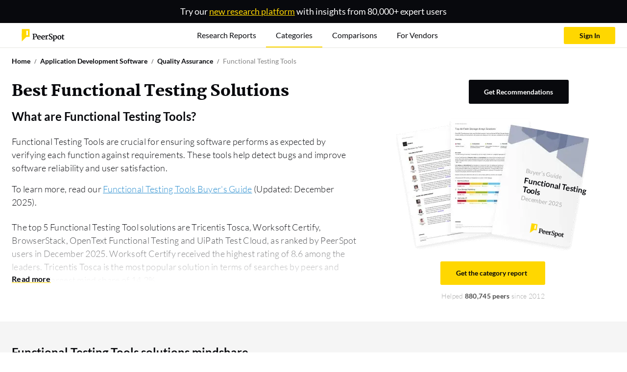

--- FILE ---
content_type: text/html; charset=utf-8
request_url: https://www.peerspot.com/categories/functional-testing-tools
body_size: 117205
content:
<!DOCTYPE html><html prefix="og: http://ogp.me/ns#"><head><meta charset="utf-8" /><link rel="preload" href="https://www.peerspot.com/assets/media/images/reports/triple_thumbnail_bg-513afd68.webp" as="image" type="image/webp" fetchpriority="high"><link rel="preload" href="https://www.peerspot.com/assets/media/images/logos/peerspot_logo_lt-096d4cbb.svg" as="image" type="image/svg+xml" fetchpriority="high"><link rel="preload" href="https://www.peerspot.com/assets/media/fonts/Martel-Black-0c39d64c.ttf" as="font" type="font/ttf" crossorigin="anonymous"><link rel="preload" href="https://www.peerspot.com/assets/media/fonts/Lato-Regular-5fee1b99.ttf" as="font" type="font/ttf" crossorigin="anonymous"><link rel="preload" href="https://www.peerspot.com/assets/media/fonts/Lato-Bold-f865d11d.ttf" as="font" type="font/ttf" crossorigin="anonymous"><link rel="preload" href="https://www.peerspot.com/assets/media/fonts/Lato-Light-a1aa3586.ttf" as="font" type="font/ttf" crossorigin="anonymous"><link rel="preload" href="https://www.peerspot.com/assets/media/fonts/Lato-Black-7e1004e8.ttf" as="font" type="font/ttf" crossorigin="anonymous"><script src="https://www.peerspot.com/assets/js/init-scripts-7425382d.js" defer="defer" type="module" data-turbo-track="reload" data-drive-on=""></script><script src="https://www.peerspot.com/assets/js/react/leadgen-ec7d7971.js" defer="defer" type="module" data-turbo-track="reload"></script>
<script src="https://www.peerspot.com/assets/js/product_categories/show-8b769394.js" defer="defer" type="module" data-turbo-track="reload"></script><!--Start VWO Async SmartCode--><script>window._vwo_code = window._vwo_code || (function(){var account_id=635754,settings_tolerance=2000,library_tolerance=2500,use_existing_jquery=false,is_spa=1,hide_element='body', f=false,d=document,code={use_existing_jquery:function(){return use_existing_jquery;},library_tolerance:function(){return library_tolerance;},finish:function(){if(!f){f=true;var a=d.getElementById('_vis_opt_path_hides');if(a)a.parentNode.removeChild(a);}},finished:function(){return f;},load:function(a){var b=d.createElement('script');b.src=a;b.type='text/javascript';b.innerText;b.onerror=function(){_vwo_code.finish();};d.getElementsByTagName('head')[0].appendChild(b);},init:function(){window.settings_timer=setTimeout(function () {_vwo_code.finish() },settings_tolerance);var a=d.createElement('style'),b=hide_element?hide_element+'{opacity:0 !important;filter:alpha(opacity=0) !important;background:none !important;}':'',h=d.getElementsByTagName('head')[0];a.setAttribute('id','_vis_opt_path_hides');a.setAttribute('type','text/css');if(a.styleSheet)a.styleSheet.cssText=b;else a.appendChild(d.createTextNode(b));h.appendChild(a);this.load('https://dev.visualwebsiteoptimizer.com/j.php?a='+account_id+'&u='+encodeURIComponent(d.URL)+'&f='+(+is_spa)+'&r='+Math.random());return settings_timer; }};window._vwo_settings_timer = code.init(); return code; }());</script><!--End VWO Async SmartCode--><link rel="stylesheet" href="https://www.peerspot.com/assets/css/react/leadgen-14f0ae93.css" data-turbo-track="reload" media="print" onload="this.media=&#39;all&#39;; this.onload = null" /><noscript><link rel="stylesheet" href="https://www.peerspot.com/assets/css/react/leadgen-14f0ae93.css" /></noscript><script>window.PHONE_VERIFIABLE_COUNTRIES = Object.freeze(["us","sg","gb","ca","au","at","be","br","fr","de","ie","il","it","jp","nz","ph","pl","es","ch","tr","dk","fi","gr","hk","in","id","my","mx","no","pt","za","se","th","ae","vn","ar","db","cl","cy","hu","lu","ma","ng","pe","lk","nl"]);
window.dataLayer = window.dataLayer || [];
window.dataLayer.push({"productIds":[],"categoryIds":[2045],"vendorIds":[],"parentProductCategoryIds":[2088],"grandparentProductCategoryIds":[1552],"promotedProductId":null,"pageHasCampaign":false,"hasVid":false});
Object.assign(window.dataLayer[0], {
    adminUser:              false,
    itcsUser:               false,
    backendUser:            false,
    signedIn:               false,
    fp:                     'e594fcc67b23cd6dbce3b8e7a2600a29',
    mobileDevice:           false,
    GUID:                   '',
    eligibleForSplitTest:   true,
    splitTestQueryParams:   {},
    siteWideSplitTestQueryParams: {},
    acronyms:               {"bi":"BI","ceo":"CEO","cto":"CTO","cio":"CIO","csm":"CSM","cso":"CSO","coo":"COO","cmo":"CMO","db":"DB","dba":"DBA","itcs":"ITCS","it":"IT","pdu":"PDU","ppc":"PPC","rds":"RDS","roi":"ROI","sdn":"SDN","sdr":"SDR","url":"URL","aigs":"AIGS","vp":"VP","pm":"PM","r\u0026d":"R\u0026D","ciso":"CISO","gm":"GM","qa":"QA","qc":"QC","fs":"FS"},
    sentryDsn:                'https://dbc2dd17b1854a23937c7e492b6955c9:652515c08e3f41e68023771adf890335@sentry.io/1258466',
    vapiPubKey:             '56810fd9-c024-41b0-b8af-7507a3dbd5d7',
    cloudinaryCloudName: 'itcentralstation'
});</script><script>
    (function(w,d,s,l,i){w[l]=w[l]||[];
    w[l].push({'gtm.start':
        new Date().getTime(),event:'gtm.js'});
    var f=d.getElementsByTagName(s)[0], j=d.createElement(s),dl=l!='dataLayer'?'&l='+l:'';
    // j.async=true;
    j.defer=true;
    j.src='https://www.googletagmanager.com/gtm.js?id='+i+dl;
    if (f.id === "gopt")
        f = d.getElementsByTagName(s)[1];
    f.parentNode.insertBefore(j,f);})(window,document,'script','dataLayer','GTM-PRQ5MXW');
</script>
<link rel="icon" type="image/x-icon" href="https://www.peerspot.com/images/favicon.ico" /><meta name="viewport" content="width=device-width, initial-scale=1" /><title>Best Functional Testing Solutions for 2026</title><meta name="description" content="Top Functional Testing Tools solutions for 2026: Let your peers help you. Read real Functional Testing Tools reviews from real customers." /><meta property="og:url" content="https://www.peerspot.com/categories/functional-testing-tools" /><meta property="og:site_name" content="PeerSpot" /><meta property="og:type" content="website" /><meta property="og:title" content="Top Rated Functional Testing Tools Vendors" /><meta property="og:description" content="Read Functional Testing Tools reviews from real customers. At PeerSpot you&#39;ll find reviews, ratings, comparisons of pricing, performance, features, stability and more." /><meta property="og:image" content="https://www.peerspot.com/assets/media/images/logos/peerspot_icon_square-c9997cad.png" /><meta property="fb:app_id" content="191122904339125" /><meta property="twitter:site" content="PeerSpot" /><meta property="twitter:card" content="summary_large_image" /><meta property="twitter:url" content="https://www.peerspot.com/categories/functional-testing-tools" /><meta property="twitter:title" content="Top Rated Functional Testing Tools Vendors" /><meta property="twitter:image" content="https://www.peerspot.com/assets/media/images/logos/peerspot_icon_square-c9997cad.png" /><meta property="twitter:description" content="Read Functional Testing Tools reviews from real customers. At PeerSpot you&#39;ll find reviews, ratings, comparisons of pricing, performance, features, stability and more." /><link rel="canonical" href="https://www.peerspot.com/categories/functional-testing-tools" /><meta content="index, follow" name="robots" /><style>@charset "UTF-8";:root,:host{--fa-font-solid: normal 900 1em/1 "Font Awesome 7 Free";--fa-font-regular: normal 400 1em/1 "Font Awesome 7 Free";--fa-font-light: normal 300 1em/1 "Font Awesome 7 Pro";--fa-font-thin: normal 100 1em/1 "Font Awesome 7 Pro";--fa-font-duotone: normal 900 1em/1 "Font Awesome 7 Duotone";--fa-font-duotone-regular: normal 400 1em/1 "Font Awesome 7 Duotone";--fa-font-duotone-light: normal 300 1em/1 "Font Awesome 7 Duotone";--fa-font-duotone-thin: normal 100 1em/1 "Font Awesome 7 Duotone";--fa-font-brands: normal 400 1em/1 "Font Awesome 7 Brands";--fa-font-sharp-solid: normal 900 1em/1 "Font Awesome 7 Sharp";--fa-font-sharp-regular: normal 400 1em/1 "Font Awesome 7 Sharp";--fa-font-sharp-light: normal 300 1em/1 "Font Awesome 7 Sharp";--fa-font-sharp-thin: normal 100 1em/1 "Font Awesome 7 Sharp";--fa-font-sharp-duotone-solid: normal 900 1em/1 "Font Awesome 7 Sharp Duotone";--fa-font-sharp-duotone-regular: normal 400 1em/1 "Font Awesome 7 Sharp Duotone";--fa-font-sharp-duotone-light: normal 300 1em/1 "Font Awesome 7 Sharp Duotone";--fa-font-sharp-duotone-thin: normal 100 1em/1 "Font Awesome 7 Sharp Duotone";--fa-font-slab-regular: normal 400 1em/1 "Font Awesome 7 Slab";--fa-font-slab-press-regular: normal 400 1em/1 "Font Awesome 7 Slab Press";--fa-font-whiteboard-semibold: normal 600 1em/1 "Font Awesome 7 Whiteboard";--fa-font-thumbprint-light: normal 300 1em/1 "Font Awesome 7 Thumbprint";--fa-font-notdog-solid: normal 900 1em/1 "Font Awesome 7 Notdog";--fa-font-notdog-duo-solid: normal 900 1em/1 "Font Awesome 7 Notdog Duo";--fa-font-etch-solid: normal 900 1em/1 "Font Awesome 7 Etch";--fa-font-jelly-regular: normal 400 1em/1 "Font Awesome 7 Jelly";--fa-font-jelly-fill-regular: normal 400 1em/1 "Font Awesome 7 Jelly Fill";--fa-font-jelly-duo-regular: normal 400 1em/1 "Font Awesome 7 Jelly Duo";--fa-font-chisel-regular: normal 400 1em/1 "Font Awesome 7 Chisel";--fa-font-utility-semibold: normal 600 1em/1 "Font Awesome 7 Utility";--fa-font-utility-duo-semibold: normal 600 1em/1 "Font Awesome 7 Utility Duo";--fa-font-utility-fill-semibold: normal 600 1em/1 "Font Awesome 7 Utility Fill"}.svg-inline--fa{box-sizing:content-box;display:var(--fa-display, inline-block);height:1em;overflow:visible;vertical-align:-.125em;width:var(--fa-width, 1.25em)}.svg-inline--fa.fa-2xs{vertical-align:.1em}.svg-inline--fa.fa-xs{vertical-align:0em}.svg-inline--fa.fa-sm{vertical-align:-.0714285714em}.svg-inline--fa.fa-lg{vertical-align:-.2em}.svg-inline--fa.fa-xl{vertical-align:-.25em}.svg-inline--fa.fa-2xl{vertical-align:-.3125em}.svg-inline--fa.fa-pull-left,.svg-inline--fa .fa-pull-start{float:inline-start;margin-inline-end:var(--fa-pull-margin, .3em)}.svg-inline--fa.fa-pull-right,.svg-inline--fa .fa-pull-end{float:inline-end;margin-inline-start:var(--fa-pull-margin, .3em)}.svg-inline--fa.fa-li{width:var(--fa-li-width, 2em);inset-inline-start:calc(-1 * var(--fa-li-width, 2em));inset-block-start:.25em}.fa-layers-counter,.fa-layers-text{display:inline-block;position:absolute;text-align:center}.fa-layers{display:inline-block;height:1em;position:relative;text-align:center;vertical-align:-.125em;width:var(--fa-width, 1.25em)}.fa-layers .svg-inline--fa{inset:0;margin:auto;position:absolute;transform-origin:center center}.fa-layers-text{left:50%;top:50%;transform:translate(-50%,-50%);transform-origin:center center}.fa-layers-counter{background-color:var(--fa-counter-background-color, #ff253a);border-radius:var(--fa-counter-border-radius, 1em);box-sizing:border-box;color:var(--fa-inverse, #fff);line-height:var(--fa-counter-line-height, 1);max-width:var(--fa-counter-max-width, 5em);min-width:var(--fa-counter-min-width, 1.5em);overflow:hidden;padding:var(--fa-counter-padding, .25em .5em);right:var(--fa-right, 0);text-overflow:ellipsis;top:var(--fa-top, 0);transform:scale(var(--fa-counter-scale, .25));transform-origin:top right}.fa-layers-bottom-right{bottom:var(--fa-bottom, 0);right:var(--fa-right, 0);top:auto;transform:scale(var(--fa-layers-scale, .25));transform-origin:bottom right}.fa-layers-bottom-left{bottom:var(--fa-bottom, 0);left:var(--fa-left, 0);right:auto;top:auto;transform:scale(var(--fa-layers-scale, .25));transform-origin:bottom left}.fa-layers-top-right{top:var(--fa-top, 0);right:var(--fa-right, 0);transform:scale(var(--fa-layers-scale, .25));transform-origin:top right}.fa-layers-top-left{left:var(--fa-left, 0);right:auto;top:var(--fa-top, 0);transform:scale(var(--fa-layers-scale, .25));transform-origin:top left}.fa-1x{font-size:1em}.fa-2x{font-size:2em}.fa-3x{font-size:3em}.fa-4x{font-size:4em}.fa-5x{font-size:5em}.fa-6x{font-size:6em}.fa-7x{font-size:7em}.fa-8x{font-size:8em}.fa-9x{font-size:9em}.fa-10x{font-size:10em}.fa-2xs{font-size:.625em;line-height:.1em;vertical-align:calc((6 / 10 - .375) * 1em)}.fa-xs{font-size:.75em;line-height:calc(1 / 12 * 1em);vertical-align:.125em}.fa-sm{font-size:.875em;line-height:calc(1 / 14 * 1em);vertical-align:calc((6 / 14 - .375) * 1em)}.fa-lg{font-size:1.25em;line-height:.05em;vertical-align:calc((6 / 20 - .375) * 1em)}.fa-xl{font-size:1.5em;line-height:calc(1 / 24 * 1em);vertical-align:-.125em}.fa-2xl{font-size:2em;line-height:.03125em;vertical-align:-.1875em}.fa-width-auto{--fa-width: auto}.fa-fw,.fa-width-fixed{--fa-width: 1.25em}.fa-ul{list-style-type:none;margin-inline-start:var(--fa-li-margin, 2.5em);padding-inline-start:0}.fa-ul>li{position:relative}.fa-li{inset-inline-start:calc(-1 * var(--fa-li-width, 2em));position:absolute;text-align:center;width:var(--fa-li-width, 2em);line-height:inherit}.fa-border{border-color:var(--fa-border-color, #eee);border-radius:var(--fa-border-radius, .1em);border-style:var(--fa-border-style, solid);border-width:var(--fa-border-width, .0625em);box-sizing:var(--fa-border-box-sizing, content-box);padding:var(--fa-border-padding, .1875em .25em)}.fa-pull-left,.fa-pull-start{float:inline-start;margin-inline-end:var(--fa-pull-margin, .3em)}.fa-pull-right,.fa-pull-end{float:inline-end;margin-inline-start:var(--fa-pull-margin, .3em)}.fa-beat{animation-name:fa-beat;animation-delay:var(--fa-animation-delay, 0s);animation-direction:var(--fa-animation-direction, normal);animation-duration:var(--fa-animation-duration, 1s);animation-iteration-count:var(--fa-animation-iteration-count, infinite);animation-timing-function:var(--fa-animation-timing, ease-in-out)}.fa-bounce{animation-name:fa-bounce;animation-delay:var(--fa-animation-delay, 0s);animation-direction:var(--fa-animation-direction, normal);animation-duration:var(--fa-animation-duration, 1s);animation-iteration-count:var(--fa-animation-iteration-count, infinite);animation-timing-function:var(--fa-animation-timing, cubic-bezier(.28, .84, .42, 1))}.fa-fade{animation-name:fa-fade;animation-delay:var(--fa-animation-delay, 0s);animation-direction:var(--fa-animation-direction, normal);animation-duration:var(--fa-animation-duration, 1s);animation-iteration-count:var(--fa-animation-iteration-count, infinite);animation-timing-function:var(--fa-animation-timing, cubic-bezier(.4, 0, .6, 1))}.fa-beat-fade{animation-name:fa-beat-fade;animation-delay:var(--fa-animation-delay, 0s);animation-direction:var(--fa-animation-direction, normal);animation-duration:var(--fa-animation-duration, 1s);animation-iteration-count:var(--fa-animation-iteration-count, infinite);animation-timing-function:var(--fa-animation-timing, cubic-bezier(.4, 0, .6, 1))}.fa-flip{animation-name:fa-flip;animation-delay:var(--fa-animation-delay, 0s);animation-direction:var(--fa-animation-direction, normal);animation-duration:var(--fa-animation-duration, 1s);animation-iteration-count:var(--fa-animation-iteration-count, infinite);animation-timing-function:var(--fa-animation-timing, ease-in-out)}.fa-shake{animation-name:fa-shake;animation-delay:var(--fa-animation-delay, 0s);animation-direction:var(--fa-animation-direction, normal);animation-duration:var(--fa-animation-duration, 1s);animation-iteration-count:var(--fa-animation-iteration-count, infinite);animation-timing-function:var(--fa-animation-timing, linear)}.fa-spin{animation-name:fa-spin;animation-delay:var(--fa-animation-delay, 0s);animation-direction:var(--fa-animation-direction, normal);animation-duration:var(--fa-animation-duration, 2s);animation-iteration-count:var(--fa-animation-iteration-count, infinite);animation-timing-function:var(--fa-animation-timing, linear)}.fa-spin-reverse{--fa-animation-direction: reverse}.fa-pulse,.fa-spin-pulse{animation-name:fa-spin;animation-direction:var(--fa-animation-direction, normal);animation-duration:var(--fa-animation-duration, 1s);animation-iteration-count:var(--fa-animation-iteration-count, infinite);animation-timing-function:var(--fa-animation-timing, steps(8))}@media(prefers-reduced-motion:reduce){.fa-beat,.fa-bounce,.fa-fade,.fa-beat-fade,.fa-flip,.fa-pulse,.fa-shake,.fa-spin,.fa-spin-pulse{animation:none!important;transition:none!important}}@keyframes fa-beat{0%,90%{transform:scale(1)}45%{transform:scale(var(--fa-beat-scale, 1.25))}}@keyframes fa-bounce{0%{transform:scale(1) translateY(0)}10%{transform:scale(var(--fa-bounce-start-scale-x, 1.1),var(--fa-bounce-start-scale-y, .9)) translateY(0)}30%{transform:scale(var(--fa-bounce-jump-scale-x, .9),var(--fa-bounce-jump-scale-y, 1.1)) translateY(var(--fa-bounce-height, -.5em))}50%{transform:scale(var(--fa-bounce-land-scale-x, 1.05),var(--fa-bounce-land-scale-y, .95)) translateY(0)}57%{transform:scale(1) translateY(var(--fa-bounce-rebound, -.125em))}64%{transform:scale(1) translateY(0)}to{transform:scale(1) translateY(0)}}@keyframes fa-fade{50%{opacity:var(--fa-fade-opacity, .4)}}@keyframes fa-beat-fade{0%,to{opacity:var(--fa-beat-fade-opacity, .4);transform:scale(1)}50%{opacity:1;transform:scale(var(--fa-beat-fade-scale, 1.125))}}@keyframes fa-flip{50%{transform:rotate3d(var(--fa-flip-x, 0),var(--fa-flip-y, 1),var(--fa-flip-z, 0),var(--fa-flip-angle, -180deg))}}@keyframes fa-shake{0%{transform:rotate(-15deg)}4%{transform:rotate(15deg)}8%,24%{transform:rotate(-18deg)}12%,28%{transform:rotate(18deg)}16%{transform:rotate(-22deg)}20%{transform:rotate(22deg)}32%{transform:rotate(-12deg)}36%{transform:rotate(12deg)}40%,to{transform:rotate(0)}}@keyframes fa-spin{0%{transform:rotate(0)}to{transform:rotate(360deg)}}.fa-rotate-90{transform:rotate(90deg)}.fa-rotate-180{transform:rotate(180deg)}.fa-rotate-270{transform:rotate(270deg)}.fa-flip-horizontal{transform:scaleX(-1)}.fa-flip-vertical{transform:scaleY(-1)}.fa-flip-both,.fa-flip-horizontal.fa-flip-vertical{transform:scale(-1)}.fa-rotate-by{transform:rotate(var(--fa-rotate-angle, 0))}.svg-inline--fa .fa-primary{fill:var(--fa-primary-color, currentColor);opacity:var(--fa-primary-opacity, 1)}.svg-inline--fa .fa-secondary{fill:var(--fa-secondary-color, currentColor);opacity:var(--fa-secondary-opacity, .4)}.svg-inline--fa.fa-swap-opacity .fa-primary{opacity:var(--fa-secondary-opacity, .4)}.svg-inline--fa.fa-swap-opacity .fa-secondary{opacity:var(--fa-primary-opacity, 1)}.svg-inline--fa mask .fa-primary,.svg-inline--fa mask .fa-secondary{fill:#000}.svg-inline--fa.fa-inverse{fill:var(--fa-inverse, #fff)}.fa-stack{display:inline-block;height:2em;line-height:2em;position:relative;vertical-align:middle;width:2.5em}.fa-inverse{color:var(--fa-inverse, #fff)}.svg-inline--fa.fa-stack-1x{--fa-width: 1.25em;height:1em;width:var(--fa-width)}.svg-inline--fa.fa-stack-2x{--fa-width: 2.5em;height:2em;width:var(--fa-width)}.fa-stack-1x,.fa-stack-2x{inset:0;margin:auto;position:absolute;z-index:var(--fa-stack-z-index, auto)}@font-face{font-family:Martel;src:url("/assets/media/fonts/Martel-ExtraLight-811f1f60.ttf");font-weight:200;font-display:swap}@font-face{font-family:Martel;src:url("/assets/media/fonts/Martel-Light-c532815b.ttf");font-weight:300;font-display:swap}@font-face{font-family:Martel;src:url("/assets/media/fonts/Martel-Regular-ef7fa4b4.ttf");font-weight:400;font-display:swap}@font-face{font-family:Martel;src:url("/assets/media/fonts/Martel-SemiBold-567b587a.ttf");font-weight:600;font-display:swap}@font-face{font-family:Martel;src:url("/assets/media/fonts/Martel-Bold-dbeb53d9.ttf");font-weight:700;font-display:swap}@font-face{font-family:Martel;src:url("/assets/media/fonts/Martel-ExtraBold-6b4e2b95.ttf");font-weight:800;font-display:swap}@font-face{font-family:Martel;src:url("/assets/media/fonts/Martel-Black-0c39d64c.ttf");font-weight:900;font-display:swap}@font-face{font-family:Lato;src:url("/assets/media/fonts/Lato-Thin-e6b57551.ttf");font-weight:100;font-display:swap}@font-face{font-family:Lato;src:url("/assets/media/fonts/Lato-ThinItalic-0c57ea03.ttf");font-weight:100;font-style:italic;font-display:swap}@font-face{font-family:Lato;src:url("/assets/media/fonts/Lato-Light-a1aa3586.ttf");font-weight:300;font-display:swap}@font-face{font-family:Lato;src:url("/assets/media/fonts/Lato-LightItalic-abcb2766.ttf");font-weight:300;font-style:italic;font-display:swap}@font-face{font-family:Lato;src:url("/assets/media/fonts/Lato-Regular-5fee1b99.ttf");font-weight:400;font-display:swap}@font-face{font-family:Lato;src:url("/assets/media/fonts/Lato-Bold-f865d11d.ttf");font-weight:700;font-display:swap}@font-face{font-family:Lato;src:url("/assets/media/fonts/Lato-BoldItalic-1e388ac3.ttf");font-weight:700;font-style:italic;font-display:swap}@font-face{font-family:Lato;src:url("/assets/media/fonts/Lato-Black-7e1004e8.ttf");font-weight:900;font-display:swap}@font-face{font-family:Lato;src:url("/assets/media/fonts/Lato-BlackItalic-d6f89c25.ttf");font-weight:900;font-style:italic;font-display:swap}:root,[data-bs-theme=light]{--bs-blue: #36627F;--bs-blue-hover: #0a4d78;--bs-blue-link: #2a8ecf;--bs-indigo: #785CA7;--bs-purple: #785CA7;--bs-pink: #E94A7E;--bs-red: #FF0000;--bs-reddark: #bc0505;--bs-orange: #FD964C;--bs-yellow: #FFD700;--bs-yellowdark: #FFCC00;--bs-green: #70CACA;--bs-teal: #70CACA;--bs-cyan: #70CACA;--bs-white: #fff;--bs-gray: #E5E6E1;--bs-gray-dark: #848484;--bs-gray-100: #FAFAFA;--bs-gray-200: #F5F5F5;--bs-gray-300: #ededed;--bs-gray-400: #E5E6E1;--bs-gray-500: #adb5bd;--bs-gray-600: #A9A9A9;--bs-gray-700: #848484;--bs-gray-800: #666560;--bs-gray-900: #4D4D4D;--bs-primary: #FFD700;--bs-secondary: #08090D;--bs-success: #07C960;--bs-info: #785CA7;--bs-warning: #FD964C;--bs-danger: #bc0505;--bs-light: #F5F5F5;--bs-medium: #848484;--bs-dark: #4D4D4D;--bs-pro: #07C960;--bs-con: #bc0505;--bs-primary-rgb: 255, 215, 0;--bs-secondary-rgb: 8, 9, 13;--bs-success-rgb: 7, 201, 96;--bs-info-rgb: 120, 92, 167;--bs-warning-rgb: 253, 150, 76;--bs-danger-rgb: 188, 5, 5;--bs-light-rgb: 245, 245, 245;--bs-medium-rgb: 132, 132, 132;--bs-dark-rgb: 77, 77, 77;--bs-pro-rgb: 7, 201, 96;--bs-con-rgb: 188, 5, 5;--bs-primary-text-emphasis: #665600;--bs-secondary-text-emphasis: rgb(3.2, 3.6, 5.2);--bs-success-text-emphasis: rgb(2.8, 80.4, 38.4);--bs-info-text-emphasis: rgb(48, 36.8, 66.8);--bs-warning-text-emphasis: rgb(101.2, 60, 30.4);--bs-danger-text-emphasis: rgb(75.2, 2, 2);--bs-light-text-emphasis: #848484;--bs-dark-text-emphasis: #848484;--bs-primary-bg-subtle: #fff7cc;--bs-secondary-bg-subtle: rgb(205.6, 205.8, 206.6);--bs-success-bg-subtle: rgb(205.4, 244.2, 223.2);--bs-info-bg-subtle: rgb(228, 222.4, 237.4);--bs-warning-bg-subtle: rgb(254.6, 234, 219.2);--bs-danger-bg-subtle: rgb(241.6, 205, 205);--bs-light-bg-subtle: rgb(252.5, 252.5, 252.5);--bs-dark-bg-subtle: #E5E6E1;--bs-primary-border-subtle: #ffef99;--bs-secondary-border-subtle: rgb(156.2, 156.6, 158.2);--bs-success-border-subtle: rgb(155.8, 233.4, 191.4);--bs-info-border-subtle: rgb(201, 189.8, 219.8);--bs-warning-border-subtle: rgb(254.2, 213, 183.4);--bs-danger-border-subtle: rgb(228.2, 155, 155);--bs-light-border-subtle: #F5F5F5;--bs-dark-border-subtle: #adb5bd;--bs-white-rgb: 255, 255, 255;--bs-black-rgb: 8, 9, 13;--bs-font-sans-serif: "Lato", sans-serif;--bs-font-monospace: "Martel", serif;--bs-gradient: linear-gradient(180deg, rgba(255, 255, 255, .15), rgba(255, 255, 255, 0));--bs-body-font-family: "Lato", sans-serif;--bs-body-font-size: .875rem;--bs-body-font-weight: 400;--bs-body-line-height: 1.5;--bs-body-color: #848484;--bs-body-color-rgb: 132, 132, 132;--bs-body-bg: #f5f6f8;--bs-body-bg-rgb: 245, 246, 248;--bs-emphasis-color: #08090D;--bs-emphasis-color-rgb: 8, 9, 13;--bs-secondary-color: rgba(132, 132, 132, .75);--bs-secondary-color-rgb: 132, 132, 132;--bs-secondary-bg: #F5F5F5;--bs-secondary-bg-rgb: 245, 245, 245;--bs-tertiary-color: rgba(132, 132, 132, .5);--bs-tertiary-color-rgb: 132, 132, 132;--bs-tertiary-bg: #FAFAFA;--bs-tertiary-bg-rgb: 250, 250, 250;--bs-heading-color: inherit;--bs-link-color: #FFD700;--bs-link-color-rgb: 255, 215, 0;--bs-link-decoration: none;--bs-link-hover-color: rgb(178.5, 150.5, 0);--bs-link-hover-color-rgb: 179, 150, 0;--bs-link-hover-decoration: none;--bs-code-color: #E94A7E;--bs-highlight-color: #848484;--bs-highlight-bg: #fcf8e3;--bs-border-width: 1px;--bs-border-style: solid;--bs-border-color: rgb(243.375, 243.375, 243.375);--bs-border-color-translucent: rgba(8, 9, 13, .175);--bs-border-radius: .25rem;--bs-border-radius-sm: .2rem;--bs-border-radius-lg: .3rem;--bs-border-radius-xl: 1rem;--bs-border-radius-xxl: 2rem;--bs-border-radius-2xl: var(--bs-border-radius-xxl);--bs-border-radius-pill: 50rem;--bs-box-shadow: 0 0 35px 0 rgba(154, 161, 171, .15);--bs-box-shadow-sm: 0 .75rem 6rem rgba(56, 65, 74, .03);--bs-box-shadow-lg: 0 0 45px 0 rgba(0, 0, 0, .12);--bs-box-shadow-inset: inset 0 1px 2px rgba(8, 9, 13, .075);--bs-focus-ring-width: .25rem;--bs-focus-ring-opacity: .25;--bs-focus-ring-color: rgba(255, 215, 0, .25);--bs-form-valid-color: #07C960;--bs-form-valid-border-color: #07C960;--bs-form-invalid-color: #bc0505;--bs-form-invalid-border-color: #bc0505}[data-bs-theme=dark]{color-scheme:dark;--bs-body-color: #ededed;--bs-body-color-rgb: 237, 237, 237;--bs-body-bg: #4D4D4D;--bs-body-bg-rgb: 77, 77, 77;--bs-emphasis-color: #fff;--bs-emphasis-color-rgb: 255, 255, 255;--bs-secondary-color: rgba(237, 237, 237, .75);--bs-secondary-color-rgb: 237, 237, 237;--bs-secondary-bg: #666560;--bs-secondary-bg-rgb: 102, 101, 96;--bs-tertiary-color: rgba(237, 237, 237, .5);--bs-tertiary-color-rgb: 237, 237, 237;--bs-tertiary-bg: rgb(89.5, 89, 86.5);--bs-tertiary-bg-rgb: 90, 89, 87;--bs-primary-text-emphasis: #ffe766;--bs-secondary-text-emphasis: rgb(106.8, 107.4, 109.8);--bs-success-text-emphasis: rgb(106.2, 222.6, 159.6);--bs-info-text-emphasis: rgb(174, 157.2, 202.2);--bs-warning-text-emphasis: rgb(253.8, 192, 147.6);--bs-danger-text-emphasis: rgb(214.8, 105, 105);--bs-light-text-emphasis: #FAFAFA;--bs-dark-text-emphasis: #ededed;--bs-primary-bg-subtle: #332b00;--bs-secondary-bg-subtle: rgb(1.6, 1.8, 2.6);--bs-success-bg-subtle: rgb(1.4, 40.2, 19.2);--bs-info-bg-subtle: rgb(24, 18.4, 33.4);--bs-warning-bg-subtle: rgb(50.6, 30, 15.2);--bs-danger-bg-subtle: rgb(37.6, 1, 1);--bs-light-bg-subtle: #666560;--bs-dark-bg-subtle: rgb(55, 55, 54.5);--bs-primary-border-subtle: #998100;--bs-secondary-border-subtle: rgb(4.8, 5.4, 7.8);--bs-success-border-subtle: rgb(4.2, 120.6, 57.6);--bs-info-border-subtle: rgb(72, 55.2, 100.2);--bs-warning-border-subtle: rgb(151.8, 90, 45.6);--bs-danger-border-subtle: rgb(112.8, 3, 3);--bs-light-border-subtle: #848484;--bs-dark-border-subtle: #666560;--bs-heading-color: inherit;--bs-link-color: #ffe766;--bs-link-hover-color: rgb(255, 235.8, 132.6);--bs-link-color-rgb: 255, 231, 102;--bs-link-hover-color-rgb: 255, 236, 133;--bs-code-color: rgb(241.8, 146.4, 177.6);--bs-highlight-color: #ededed;--bs-highlight-bg: #665600;--bs-border-color: #848484;--bs-border-color-translucent: rgba(255, 255, 255, .15);--bs-form-valid-color: rgb(169.2, 223.2, 223.2);--bs-form-valid-border-color: rgb(169.2, 223.2, 223.2);--bs-form-invalid-color: #ff6666;--bs-form-invalid-border-color: #ff6666}*,*:before,*:after{box-sizing:border-box}@media(prefers-reduced-motion:no-preference){:root{scroll-behavior:smooth}}body{margin:0;font-family:var(--bs-body-font-family);font-size:var(--bs-body-font-size);font-weight:var(--bs-body-font-weight);line-height:var(--bs-body-line-height);color:var(--bs-body-color);text-align:var(--bs-body-text-align);background-color:var(--bs-body-bg);-webkit-text-size-adjust:100%;-webkit-tap-highlight-color:rgba(8,9,13,0)}hr{margin:1.5rem 0;color:inherit;border:0;border-top:1px solid rgb(243.375,243.375,243.375);opacity:.25}h6,.h6,h5,.h5,h4,.h4,h3,.h3,h2,.h2,h1,.h1{margin-top:0;margin-bottom:1.5rem;font-weight:400;line-height:1.1;color:var(--bs-heading-color)}h1,.h1{font-size:calc(1.375rem + 1.5vw)}@media(min-width:1200px){h1,.h1{font-size:2.5rem}}h2,.h2{font-size:calc(1.325rem + .9vw)}@media(min-width:1200px){h2,.h2{font-size:2rem}}h3,.h3{font-size:calc(1.3rem + .6vw)}@media(min-width:1200px){h3,.h3{font-size:1.75rem}}h4,.h4{font-size:calc(1.275rem + .3vw)}@media(min-width:1200px){h4,.h4{font-size:1.5rem}}h5,.h5{font-size:1.25rem}h6,.h6{font-size:1rem}p{margin-top:0;margin-bottom:1rem}abbr[title]{text-decoration:underline dotted;cursor:help;text-decoration-skip-ink:none}address{margin-bottom:1rem;font-style:normal;line-height:inherit}ol,ul{padding-left:2rem}ol,ul,dl{margin-top:0;margin-bottom:1rem}ol ol,ul ul,ol ul,ul ol{margin-bottom:0}dt{font-weight:700}dd{margin-bottom:.5rem;margin-left:0}blockquote{margin:0 0 1rem}b,strong{font-weight:bolder}small,.small{font-size:.75rem}mark,.mark{padding:.2em;color:var(--bs-highlight-color);background-color:var(--bs-highlight-bg)}sub,sup{position:relative;font-size:.75em;line-height:0;vertical-align:baseline}sub{bottom:-.25em}sup{top:-.5em}a{color:rgba(var(--bs-link-color-rgb),var(--bs-link-opacity, 1));text-decoration:none}a:hover{--bs-link-color-rgb: var(--bs-link-hover-color-rgb);text-decoration:none}a:not([href]):not([class]),a:not([href]):not([class]):hover{color:inherit;text-decoration:none}pre,code,kbd,samp{font-family:var(--bs-font-monospace);font-size:1em}pre{display:block;margin-top:0;margin-bottom:1rem;overflow:auto;font-size:87.5%;color:#4d4d4d}pre code{font-size:inherit;color:inherit;word-break:normal}code{font-size:87.5%;color:var(--bs-code-color);word-wrap:break-word}a>code{color:inherit}kbd{padding:.2rem .4rem;font-size:87.5%;color:#fff;background-color:#4d4d4d;border-radius:.2rem}kbd kbd{padding:0;font-size:1em;font-weight:700}figure{margin:0 0 1rem}img,svg{vertical-align:middle}table{caption-side:bottom;border-collapse:collapse}caption{padding-top:.5rem;padding-bottom:.5rem;color:#a9a9a9;text-align:left}th{text-align:inherit;text-align:-webkit-match-parent}thead,tbody,tfoot,tr,td,th{border-color:inherit;border-style:solid;border-width:0}label{display:inline-block}button{border-radius:0}button:focus:not(:focus-visible){outline:0}input,button,select,optgroup,textarea{margin:0;font-family:inherit;font-size:inherit;line-height:inherit}button,select{text-transform:none}[role=button]{cursor:pointer}select{word-wrap:normal}select:disabled{opacity:1}[list]:not([type=date]):not([type=datetime-local]):not([type=month]):not([type=week]):not([type=time])::-webkit-calendar-picker-indicator{display:none!important}button,[type=button],[type=reset],[type=submit]{-webkit-appearance:button}button:not(:disabled),[type=button]:not(:disabled),[type=reset]:not(:disabled),[type=submit]:not(:disabled){cursor:pointer}::-moz-focus-inner{padding:0;border-style:none}textarea{resize:vertical}fieldset{min-width:0;padding:0;margin:0;border:0}legend{float:left;width:100%;padding:0;margin-bottom:.5rem;line-height:inherit;font-size:calc(1.275rem + .3vw)}@media(min-width:1200px){legend{font-size:1.5rem}}legend+*{clear:left}::-webkit-datetime-edit-fields-wrapper,::-webkit-datetime-edit-text,::-webkit-datetime-edit-minute,::-webkit-datetime-edit-hour-field,::-webkit-datetime-edit-day-field,::-webkit-datetime-edit-month-field,::-webkit-datetime-edit-year-field{padding:0}::-webkit-inner-spin-button{height:auto}[type=search]{-webkit-appearance:textfield;outline-offset:-2px}[type=search]::-webkit-search-cancel-button{cursor:pointer;filter:grayscale(1)}::-webkit-search-decoration{-webkit-appearance:none}::-webkit-color-swatch-wrapper{padding:0}::file-selector-button{font:inherit;-webkit-appearance:button}output{display:inline-block}iframe{border:0}summary{display:list-item;cursor:pointer}progress{vertical-align:baseline}[hidden]{display:none!important}.lead{font-size:1.09375rem;font-weight:300}.display-1{font-weight:300;line-height:1.1;font-size:calc(1.625rem + 4.5vw)}@media(min-width:1200px){.display-1{font-size:5rem}}.display-2{font-weight:300;line-height:1.1;font-size:calc(1.575rem + 3.9vw)}@media(min-width:1200px){.display-2{font-size:4.5rem}}.display-3{font-weight:300;line-height:1.1;font-size:calc(1.525rem + 3.3vw)}@media(min-width:1200px){.display-3{font-size:4rem}}.display-4{font-weight:300;line-height:1.1;font-size:calc(1.475rem + 2.7vw)}@media(min-width:1200px){.display-4{font-size:3.5rem}}.display-5{font-weight:300;line-height:1.1;font-size:calc(1.425rem + 2.1vw)}@media(min-width:1200px){.display-5{font-size:3rem}}.display-6{font-weight:300;line-height:1.1;font-size:calc(1.375rem + 1.5vw)}@media(min-width:1200px){.display-6{font-size:2.5rem}}.list-unstyled,.list-inline{padding-left:0;list-style:none}.list-inline-item{display:inline-block}.list-inline-item:not(:last-child){margin-right:6px}.initialism{font-size:.75rem;text-transform:uppercase}.blockquote{margin-bottom:1.5rem;font-size:1.09375rem}.blockquote>:last-child{margin-bottom:0}.blockquote-footer{margin-top:-1.5rem;margin-bottom:1.5rem;font-size:.75rem;color:#a9a9a9}.blockquote-footer:before{content:"\2014\a0"}.container,.container-fluid,.container-xxl,.container-xl,.container-lg,.container-md,.container-sm{--bs-gutter-x: 24px;--bs-gutter-y: 0;width:100%;padding-right:calc(var(--bs-gutter-x) * .5);padding-left:calc(var(--bs-gutter-x) * .5);margin-right:auto;margin-left:auto}@media(min-width:576px){.container-sm,.container{max-width:540px}}@media(min-width:813px){.container-md,.container-sm,.container{max-width:720px}}@media(min-width:992px){.container-lg,.container-md,.container-sm,.container{max-width:960px}}@media(min-width:1367px){.container-xl,.container-lg,.container-md,.container-sm,.container{max-width:1140px}}@media(min-width:1400px){.container-xxl,.container-xl,.container-lg,.container-md,.container-sm,.container{max-width:1320px}}:root{--bs-breakpoint-xs: 0;--bs-breakpoint-sm: 576px;--bs-breakpoint-md: 813px;--bs-breakpoint-lg: 992px;--bs-breakpoint-xl: 1367px;--bs-breakpoint-xxl: 1400px}.row{--bs-gutter-x: 24px;--bs-gutter-y: 0;display:flex;flex-wrap:wrap;margin-top:calc(-1 * var(--bs-gutter-y));margin-right:calc(-.5 * var(--bs-gutter-x));margin-left:calc(-.5 * var(--bs-gutter-x))}.row>*{flex-shrink:0;width:100%;max-width:100%;padding-right:calc(var(--bs-gutter-x) * .5);padding-left:calc(var(--bs-gutter-x) * .5);margin-top:var(--bs-gutter-y)}.col{flex:1 0 0}.row-cols-auto>*{flex:0 0 auto;width:auto}.row-cols-1>*{flex:0 0 auto;width:100%}.row-cols-2>*{flex:0 0 auto;width:50%}.row-cols-3>*{flex:0 0 auto;width:33.33333333%}.row-cols-4>*{flex:0 0 auto;width:25%}.row-cols-5>*{flex:0 0 auto;width:20%}.row-cols-6>*{flex:0 0 auto;width:16.66666667%}.col-auto{flex:0 0 auto;width:auto}.col-1{flex:0 0 auto;width:8.33333333%}.col-2{flex:0 0 auto;width:16.66666667%}.col-3{flex:0 0 auto;width:25%}.col-4{flex:0 0 auto;width:33.33333333%}.col-5{flex:0 0 auto;width:41.66666667%}.col-6{flex:0 0 auto;width:50%}.col-7{flex:0 0 auto;width:58.33333333%}.col-8{flex:0 0 auto;width:66.66666667%}.col-9{flex:0 0 auto;width:75%}.col-10{flex:0 0 auto;width:83.33333333%}.col-11{flex:0 0 auto;width:91.66666667%}.col-12{flex:0 0 auto;width:100%}.offset-1{margin-left:8.33333333%}.offset-2{margin-left:16.66666667%}.offset-3{margin-left:25%}.offset-4{margin-left:33.33333333%}.offset-5{margin-left:41.66666667%}.offset-6{margin-left:50%}.offset-7{margin-left:58.33333333%}.offset-8{margin-left:66.66666667%}.offset-9{margin-left:75%}.offset-10{margin-left:83.33333333%}.offset-11{margin-left:91.66666667%}.g-0,.gx-0{--bs-gutter-x: 0}.g-0,.gy-0{--bs-gutter-y: 0}.g-1,.gx-1{--bs-gutter-x: .375rem}.g-1,.gy-1{--bs-gutter-y: .375rem}.g-2,.gx-2{--bs-gutter-x: .75rem}.g-2,.gy-2{--bs-gutter-y: .75rem}.g-3,.gx-3{--bs-gutter-x: 1.5rem}.g-3,.gy-3{--bs-gutter-y: 1.5rem}.g-4,.gx-4{--bs-gutter-x: 2.25rem}.g-4,.gy-4{--bs-gutter-y: 2.25rem}.g-5,.gx-5{--bs-gutter-x: 4.5rem}.g-5,.gy-5{--bs-gutter-y: 4.5rem}@media(min-width:576px){.col-sm{flex:1 0 0}.row-cols-sm-auto>*{flex:0 0 auto;width:auto}.row-cols-sm-1>*{flex:0 0 auto;width:100%}.row-cols-sm-2>*{flex:0 0 auto;width:50%}.row-cols-sm-3>*{flex:0 0 auto;width:33.33333333%}.row-cols-sm-4>*{flex:0 0 auto;width:25%}.row-cols-sm-5>*{flex:0 0 auto;width:20%}.row-cols-sm-6>*{flex:0 0 auto;width:16.66666667%}.col-sm-auto{flex:0 0 auto;width:auto}.col-sm-1{flex:0 0 auto;width:8.33333333%}.col-sm-2{flex:0 0 auto;width:16.66666667%}.col-sm-3{flex:0 0 auto;width:25%}.col-sm-4{flex:0 0 auto;width:33.33333333%}.col-sm-5{flex:0 0 auto;width:41.66666667%}.col-sm-6{flex:0 0 auto;width:50%}.col-sm-7{flex:0 0 auto;width:58.33333333%}.col-sm-8{flex:0 0 auto;width:66.66666667%}.col-sm-9{flex:0 0 auto;width:75%}.col-sm-10{flex:0 0 auto;width:83.33333333%}.col-sm-11{flex:0 0 auto;width:91.66666667%}.col-sm-12{flex:0 0 auto;width:100%}.offset-sm-0{margin-left:0}.offset-sm-1{margin-left:8.33333333%}.offset-sm-2{margin-left:16.66666667%}.offset-sm-3{margin-left:25%}.offset-sm-4{margin-left:33.33333333%}.offset-sm-5{margin-left:41.66666667%}.offset-sm-6{margin-left:50%}.offset-sm-7{margin-left:58.33333333%}.offset-sm-8{margin-left:66.66666667%}.offset-sm-9{margin-left:75%}.offset-sm-10{margin-left:83.33333333%}.offset-sm-11{margin-left:91.66666667%}.g-sm-0,.gx-sm-0{--bs-gutter-x: 0}.g-sm-0,.gy-sm-0{--bs-gutter-y: 0}.g-sm-1,.gx-sm-1{--bs-gutter-x: .375rem}.g-sm-1,.gy-sm-1{--bs-gutter-y: .375rem}.g-sm-2,.gx-sm-2{--bs-gutter-x: .75rem}.g-sm-2,.gy-sm-2{--bs-gutter-y: .75rem}.g-sm-3,.gx-sm-3{--bs-gutter-x: 1.5rem}.g-sm-3,.gy-sm-3{--bs-gutter-y: 1.5rem}.g-sm-4,.gx-sm-4{--bs-gutter-x: 2.25rem}.g-sm-4,.gy-sm-4{--bs-gutter-y: 2.25rem}.g-sm-5,.gx-sm-5{--bs-gutter-x: 4.5rem}.g-sm-5,.gy-sm-5{--bs-gutter-y: 4.5rem}}@media(min-width:813px){.col-md{flex:1 0 0}.row-cols-md-auto>*{flex:0 0 auto;width:auto}.row-cols-md-1>*{flex:0 0 auto;width:100%}.row-cols-md-2>*{flex:0 0 auto;width:50%}.row-cols-md-3>*{flex:0 0 auto;width:33.33333333%}.row-cols-md-4>*{flex:0 0 auto;width:25%}.row-cols-md-5>*{flex:0 0 auto;width:20%}.row-cols-md-6>*{flex:0 0 auto;width:16.66666667%}.col-md-auto{flex:0 0 auto;width:auto}.col-md-1{flex:0 0 auto;width:8.33333333%}.col-md-2{flex:0 0 auto;width:16.66666667%}.col-md-3{flex:0 0 auto;width:25%}.col-md-4{flex:0 0 auto;width:33.33333333%}.col-md-5{flex:0 0 auto;width:41.66666667%}.col-md-6{flex:0 0 auto;width:50%}.col-md-7{flex:0 0 auto;width:58.33333333%}.col-md-8{flex:0 0 auto;width:66.66666667%}.col-md-9{flex:0 0 auto;width:75%}.col-md-10{flex:0 0 auto;width:83.33333333%}.col-md-11{flex:0 0 auto;width:91.66666667%}.col-md-12{flex:0 0 auto;width:100%}.offset-md-0{margin-left:0}.offset-md-1{margin-left:8.33333333%}.offset-md-2{margin-left:16.66666667%}.offset-md-3{margin-left:25%}.offset-md-4{margin-left:33.33333333%}.offset-md-5{margin-left:41.66666667%}.offset-md-6{margin-left:50%}.offset-md-7{margin-left:58.33333333%}.offset-md-8{margin-left:66.66666667%}.offset-md-9{margin-left:75%}.offset-md-10{margin-left:83.33333333%}.offset-md-11{margin-left:91.66666667%}.g-md-0,.gx-md-0{--bs-gutter-x: 0}.g-md-0,.gy-md-0{--bs-gutter-y: 0}.g-md-1,.gx-md-1{--bs-gutter-x: .375rem}.g-md-1,.gy-md-1{--bs-gutter-y: .375rem}.g-md-2,.gx-md-2{--bs-gutter-x: .75rem}.g-md-2,.gy-md-2{--bs-gutter-y: .75rem}.g-md-3,.gx-md-3{--bs-gutter-x: 1.5rem}.g-md-3,.gy-md-3{--bs-gutter-y: 1.5rem}.g-md-4,.gx-md-4{--bs-gutter-x: 2.25rem}.g-md-4,.gy-md-4{--bs-gutter-y: 2.25rem}.g-md-5,.gx-md-5{--bs-gutter-x: 4.5rem}.g-md-5,.gy-md-5{--bs-gutter-y: 4.5rem}}@media(min-width:992px){.col-lg{flex:1 0 0}.row-cols-lg-auto>*{flex:0 0 auto;width:auto}.row-cols-lg-1>*{flex:0 0 auto;width:100%}.row-cols-lg-2>*{flex:0 0 auto;width:50%}.row-cols-lg-3>*{flex:0 0 auto;width:33.33333333%}.row-cols-lg-4>*{flex:0 0 auto;width:25%}.row-cols-lg-5>*{flex:0 0 auto;width:20%}.row-cols-lg-6>*{flex:0 0 auto;width:16.66666667%}.col-lg-auto{flex:0 0 auto;width:auto}.col-lg-1{flex:0 0 auto;width:8.33333333%}.col-lg-2{flex:0 0 auto;width:16.66666667%}.col-lg-3{flex:0 0 auto;width:25%}.col-lg-4{flex:0 0 auto;width:33.33333333%}.col-lg-5{flex:0 0 auto;width:41.66666667%}.col-lg-6{flex:0 0 auto;width:50%}.col-lg-7{flex:0 0 auto;width:58.33333333%}.col-lg-8{flex:0 0 auto;width:66.66666667%}.col-lg-9{flex:0 0 auto;width:75%}.col-lg-10{flex:0 0 auto;width:83.33333333%}.col-lg-11{flex:0 0 auto;width:91.66666667%}.col-lg-12{flex:0 0 auto;width:100%}.offset-lg-0{margin-left:0}.offset-lg-1{margin-left:8.33333333%}.offset-lg-2{margin-left:16.66666667%}.offset-lg-3{margin-left:25%}.offset-lg-4{margin-left:33.33333333%}.offset-lg-5{margin-left:41.66666667%}.offset-lg-6{margin-left:50%}.offset-lg-7{margin-left:58.33333333%}.offset-lg-8{margin-left:66.66666667%}.offset-lg-9{margin-left:75%}.offset-lg-10{margin-left:83.33333333%}.offset-lg-11{margin-left:91.66666667%}.g-lg-0,.gx-lg-0{--bs-gutter-x: 0}.g-lg-0,.gy-lg-0{--bs-gutter-y: 0}.g-lg-1,.gx-lg-1{--bs-gutter-x: .375rem}.g-lg-1,.gy-lg-1{--bs-gutter-y: .375rem}.g-lg-2,.gx-lg-2{--bs-gutter-x: .75rem}.g-lg-2,.gy-lg-2{--bs-gutter-y: .75rem}.g-lg-3,.gx-lg-3{--bs-gutter-x: 1.5rem}.g-lg-3,.gy-lg-3{--bs-gutter-y: 1.5rem}.g-lg-4,.gx-lg-4{--bs-gutter-x: 2.25rem}.g-lg-4,.gy-lg-4{--bs-gutter-y: 2.25rem}.g-lg-5,.gx-lg-5{--bs-gutter-x: 4.5rem}.g-lg-5,.gy-lg-5{--bs-gutter-y: 4.5rem}}@media(min-width:1367px){.col-xl{flex:1 0 0}.row-cols-xl-auto>*{flex:0 0 auto;width:auto}.row-cols-xl-1>*{flex:0 0 auto;width:100%}.row-cols-xl-2>*{flex:0 0 auto;width:50%}.row-cols-xl-3>*{flex:0 0 auto;width:33.33333333%}.row-cols-xl-4>*{flex:0 0 auto;width:25%}.row-cols-xl-5>*{flex:0 0 auto;width:20%}.row-cols-xl-6>*{flex:0 0 auto;width:16.66666667%}.col-xl-auto{flex:0 0 auto;width:auto}.col-xl-1{flex:0 0 auto;width:8.33333333%}.col-xl-2{flex:0 0 auto;width:16.66666667%}.col-xl-3{flex:0 0 auto;width:25%}.col-xl-4{flex:0 0 auto;width:33.33333333%}.col-xl-5{flex:0 0 auto;width:41.66666667%}.col-xl-6{flex:0 0 auto;width:50%}.col-xl-7{flex:0 0 auto;width:58.33333333%}.col-xl-8{flex:0 0 auto;width:66.66666667%}.col-xl-9{flex:0 0 auto;width:75%}.col-xl-10{flex:0 0 auto;width:83.33333333%}.col-xl-11{flex:0 0 auto;width:91.66666667%}.col-xl-12{flex:0 0 auto;width:100%}.offset-xl-0{margin-left:0}.offset-xl-1{margin-left:8.33333333%}.offset-xl-2{margin-left:16.66666667%}.offset-xl-3{margin-left:25%}.offset-xl-4{margin-left:33.33333333%}.offset-xl-5{margin-left:41.66666667%}.offset-xl-6{margin-left:50%}.offset-xl-7{margin-left:58.33333333%}.offset-xl-8{margin-left:66.66666667%}.offset-xl-9{margin-left:75%}.offset-xl-10{margin-left:83.33333333%}.offset-xl-11{margin-left:91.66666667%}.g-xl-0,.gx-xl-0{--bs-gutter-x: 0}.g-xl-0,.gy-xl-0{--bs-gutter-y: 0}.g-xl-1,.gx-xl-1{--bs-gutter-x: .375rem}.g-xl-1,.gy-xl-1{--bs-gutter-y: .375rem}.g-xl-2,.gx-xl-2{--bs-gutter-x: .75rem}.g-xl-2,.gy-xl-2{--bs-gutter-y: .75rem}.g-xl-3,.gx-xl-3{--bs-gutter-x: 1.5rem}.g-xl-3,.gy-xl-3{--bs-gutter-y: 1.5rem}.g-xl-4,.gx-xl-4{--bs-gutter-x: 2.25rem}.g-xl-4,.gy-xl-4{--bs-gutter-y: 2.25rem}.g-xl-5,.gx-xl-5{--bs-gutter-x: 4.5rem}.g-xl-5,.gy-xl-5{--bs-gutter-y: 4.5rem}}@media(min-width:1400px){.col-xxl{flex:1 0 0}.row-cols-xxl-auto>*{flex:0 0 auto;width:auto}.row-cols-xxl-1>*{flex:0 0 auto;width:100%}.row-cols-xxl-2>*{flex:0 0 auto;width:50%}.row-cols-xxl-3>*{flex:0 0 auto;width:33.33333333%}.row-cols-xxl-4>*{flex:0 0 auto;width:25%}.row-cols-xxl-5>*{flex:0 0 auto;width:20%}.row-cols-xxl-6>*{flex:0 0 auto;width:16.66666667%}.col-xxl-auto{flex:0 0 auto;width:auto}.col-xxl-1{flex:0 0 auto;width:8.33333333%}.col-xxl-2{flex:0 0 auto;width:16.66666667%}.col-xxl-3{flex:0 0 auto;width:25%}.col-xxl-4{flex:0 0 auto;width:33.33333333%}.col-xxl-5{flex:0 0 auto;width:41.66666667%}.col-xxl-6{flex:0 0 auto;width:50%}.col-xxl-7{flex:0 0 auto;width:58.33333333%}.col-xxl-8{flex:0 0 auto;width:66.66666667%}.col-xxl-9{flex:0 0 auto;width:75%}.col-xxl-10{flex:0 0 auto;width:83.33333333%}.col-xxl-11{flex:0 0 auto;width:91.66666667%}.col-xxl-12{flex:0 0 auto;width:100%}.offset-xxl-0{margin-left:0}.offset-xxl-1{margin-left:8.33333333%}.offset-xxl-2{margin-left:16.66666667%}.offset-xxl-3{margin-left:25%}.offset-xxl-4{margin-left:33.33333333%}.offset-xxl-5{margin-left:41.66666667%}.offset-xxl-6{margin-left:50%}.offset-xxl-7{margin-left:58.33333333%}.offset-xxl-8{margin-left:66.66666667%}.offset-xxl-9{margin-left:75%}.offset-xxl-10{margin-left:83.33333333%}.offset-xxl-11{margin-left:91.66666667%}.g-xxl-0,.gx-xxl-0{--bs-gutter-x: 0}.g-xxl-0,.gy-xxl-0{--bs-gutter-y: 0}.g-xxl-1,.gx-xxl-1{--bs-gutter-x: .375rem}.g-xxl-1,.gy-xxl-1{--bs-gutter-y: .375rem}.g-xxl-2,.gx-xxl-2{--bs-gutter-x: .75rem}.g-xxl-2,.gy-xxl-2{--bs-gutter-y: .75rem}.g-xxl-3,.gx-xxl-3{--bs-gutter-x: 1.5rem}.g-xxl-3,.gy-xxl-3{--bs-gutter-y: 1.5rem}.g-xxl-4,.gx-xxl-4{--bs-gutter-x: 2.25rem}.g-xxl-4,.gy-xxl-4{--bs-gutter-y: 2.25rem}.g-xxl-5,.gx-xxl-5{--bs-gutter-x: 4.5rem}.g-xxl-5,.gy-xxl-5{--bs-gutter-y: 4.5rem}}.btn{--bs-btn-padding-x: .9rem;--bs-btn-padding-y: .45rem;--bs-btn-font-family: ;--bs-btn-font-size: .875rem;--bs-btn-font-weight: 400;--bs-btn-line-height: 1.5;--bs-btn-color: var(--bs-body-color);--bs-btn-bg: transparent;--bs-btn-border-width: 1px;--bs-btn-border-color: transparent;--bs-btn-border-radius: .15rem;--bs-btn-hover-border-color: transparent;--bs-btn-box-shadow: 0 0 0;--bs-btn-disabled-opacity: .65;--bs-btn-focus-box-shadow: 0 0 0 .15rem rgba(var(--bs-btn-focus-shadow-rgb), .5);display:inline-block;padding:var(--bs-btn-padding-y) var(--bs-btn-padding-x);font-family:var(--bs-btn-font-family);font-size:var(--bs-btn-font-size);font-weight:var(--bs-btn-font-weight);line-height:var(--bs-btn-line-height);color:var(--bs-btn-color);text-align:center;vertical-align:middle;cursor:pointer;-webkit-user-select:none;user-select:none;border:var(--bs-btn-border-width) solid var(--bs-btn-border-color);border-radius:var(--bs-btn-border-radius);background-color:var(--bs-btn-bg);transition:color .15s ease-in-out,background-color .15s ease-in-out,border-color .15s ease-in-out,box-shadow .15s ease-in-out}@media(prefers-reduced-motion:reduce){.btn{transition:none}}.btn:hover{color:var(--bs-btn-hover-color);background-color:var(--bs-btn-hover-bg);border-color:var(--bs-btn-hover-border-color)}.btn-check+.btn:hover{color:var(--bs-btn-color);background-color:var(--bs-btn-bg);border-color:var(--bs-btn-border-color)}.btn:focus-visible{color:var(--bs-btn-hover-color);background-color:var(--bs-btn-hover-bg);border-color:var(--bs-btn-hover-border-color);outline:0;box-shadow:var(--bs-btn-focus-box-shadow)}.btn-check:focus-visible+.btn{border-color:var(--bs-btn-hover-border-color);outline:0;box-shadow:var(--bs-btn-focus-box-shadow)}.btn-check:checked+.btn,:not(.btn-check)+.btn:active,.btn:first-child:active,.btn.active,.btn.show{color:var(--bs-btn-active-color);background-color:var(--bs-btn-active-bg);border-color:var(--bs-btn-active-border-color)}.btn-check:checked+.btn:focus-visible,:not(.btn-check)+.btn:active:focus-visible,.btn:first-child:active:focus-visible,.btn.active:focus-visible,.btn.show:focus-visible{box-shadow:var(--bs-btn-focus-box-shadow)}.btn-check:checked:focus-visible+.btn{box-shadow:var(--bs-btn-focus-box-shadow)}.btn:disabled,.btn.disabled,fieldset:disabled .btn{color:var(--bs-btn-disabled-color);pointer-events:none;background-color:var(--bs-btn-disabled-bg);border-color:var(--bs-btn-disabled-border-color);opacity:var(--bs-btn-disabled-opacity)}.btn-primary{--bs-btn-color: #08090D;--bs-btn-bg: #FFD700;--bs-btn-border-color: #FFD700;--bs-btn-hover-color: #08090D;--bs-btn-hover-bg: rgb(255, 221, 38.25);--bs-btn-hover-border-color: rgb(255, 219, 25.5);--bs-btn-focus-shadow-rgb: 218, 184, 2;--bs-btn-active-color: #08090D;--bs-btn-active-bg: #ffdf33;--bs-btn-active-border-color: rgb(255, 219, 25.5);--bs-btn-active-shadow: inset 0 3px 5px rgba(8, 9, 13, .125);--bs-btn-disabled-color: #08090D;--bs-btn-disabled-bg: #FFD700;--bs-btn-disabled-border-color: #FFD700}.btn-secondary{--bs-btn-color: #fff;--bs-btn-bg: #08090D;--bs-btn-border-color: #08090D;--bs-btn-hover-color: #fff;--bs-btn-hover-bg: rgb(6.8, 7.65, 11.05);--bs-btn-hover-border-color: rgb(6.4, 7.2, 10.4);--bs-btn-focus-shadow-rgb: 45, 46, 49;--bs-btn-active-color: #fff;--bs-btn-active-bg: rgb(6.4, 7.2, 10.4);--bs-btn-active-border-color: rgb(6, 6.75, 9.75);--bs-btn-active-shadow: inset 0 3px 5px rgba(8, 9, 13, .125);--bs-btn-disabled-color: #fff;--bs-btn-disabled-bg: #08090D;--bs-btn-disabled-border-color: #08090D}.btn-success{--bs-btn-color: #08090D;--bs-btn-bg: #07C960;--bs-btn-border-color: #07C960;--bs-btn-hover-color: #08090D;--bs-btn-hover-bg: rgb(44.2, 209.1, 119.85);--bs-btn-hover-border-color: rgb(31.8, 206.4, 111.9);--bs-btn-focus-shadow-rgb: 7, 172, 84;--bs-btn-active-color: #08090D;--bs-btn-active-bg: rgb(56.6, 211.8, 127.8);--bs-btn-active-border-color: rgb(31.8, 206.4, 111.9);--bs-btn-active-shadow: inset 0 3px 5px rgba(8, 9, 13, .125);--bs-btn-disabled-color: #08090D;--bs-btn-disabled-bg: #07C960;--bs-btn-disabled-border-color: #07C960}.btn-info{--bs-btn-color: #fff;--bs-btn-bg: #785CA7;--bs-btn-border-color: #785CA7;--bs-btn-hover-color: #fff;--bs-btn-hover-bg: rgb(102, 78.2, 141.95);--bs-btn-hover-border-color: rgb(96, 73.6, 133.6);--bs-btn-focus-shadow-rgb: 140, 116, 180;--bs-btn-active-color: #fff;--bs-btn-active-bg: rgb(96, 73.6, 133.6);--bs-btn-active-border-color: rgb(90, 69, 125.25);--bs-btn-active-shadow: inset 0 3px 5px rgba(8, 9, 13, .125);--bs-btn-disabled-color: #fff;--bs-btn-disabled-bg: #785CA7;--bs-btn-disabled-border-color: #785CA7}.btn-warning{--bs-btn-color: #08090D;--bs-btn-bg: #FD964C;--bs-btn-border-color: #FD964C;--bs-btn-hover-color: #08090D;--bs-btn-hover-bg: rgb(253.3, 165.75, 102.85);--bs-btn-hover-border-color: rgb(253.2, 160.5, 93.9);--bs-btn-focus-shadow-rgb: 216, 129, 67;--bs-btn-active-color: #08090D;--bs-btn-active-bg: rgb(253.4, 171, 111.8);--bs-btn-active-border-color: rgb(253.2, 160.5, 93.9);--bs-btn-active-shadow: inset 0 3px 5px rgba(8, 9, 13, .125);--bs-btn-disabled-color: #08090D;--bs-btn-disabled-bg: #FD964C;--bs-btn-disabled-border-color: #FD964C}.btn-danger{--bs-btn-color: #fff;--bs-btn-bg: #bc0505;--bs-btn-border-color: #bc0505;--bs-btn-hover-color: #fff;--bs-btn-hover-bg: rgb(159.8, 4.25, 4.25);--bs-btn-hover-border-color: rgb(150.4, 4, 4);--bs-btn-focus-shadow-rgb: 198, 43, 43;--bs-btn-active-color: #fff;--bs-btn-active-bg: rgb(150.4, 4, 4);--bs-btn-active-border-color: rgb(141, 3.75, 3.75);--bs-btn-active-shadow: inset 0 3px 5px rgba(8, 9, 13, .125);--bs-btn-disabled-color: #fff;--bs-btn-disabled-bg: #bc0505;--bs-btn-disabled-border-color: #bc0505}.btn-light{--bs-btn-color: #666560;--bs-btn-bg: #F5F5F5;--bs-btn-border-color: #F5F5F5;--bs-btn-hover-color: #08090D;--bs-btn-hover-bg: rgb(208.25, 208.25, 208.25);--bs-btn-hover-border-color: #c4c4c4;--bs-btn-focus-shadow-rgb: 224, 223, 223;--bs-btn-active-color: #08090D;--bs-btn-active-bg: #c4c4c4;--bs-btn-active-border-color: rgb(183.75, 183.75, 183.75);--bs-btn-active-shadow: inset 0 3px 5px rgba(8, 9, 13, .125);--bs-btn-disabled-color: #666560;--bs-btn-disabled-bg: #F5F5F5;--bs-btn-disabled-border-color: #F5F5F5}.btn-medium{--bs-btn-color: #08090D;--bs-btn-bg: #848484;--bs-btn-border-color: #848484;--bs-btn-hover-color: #08090D;--bs-btn-hover-bg: rgb(150.45, 150.45, 150.45);--bs-btn-hover-border-color: rgb(144.3, 144.3, 144.3);--bs-btn-focus-shadow-rgb: 113, 114, 114;--bs-btn-active-color: #08090D;--bs-btn-active-bg: rgb(156.6, 156.6, 156.6);--bs-btn-active-border-color: rgb(144.3, 144.3, 144.3);--bs-btn-active-shadow: inset 0 3px 5px rgba(8, 9, 13, .125);--bs-btn-disabled-color: #08090D;--bs-btn-disabled-bg: #848484;--bs-btn-disabled-border-color: #848484}.btn-dark{--bs-btn-color: #fff;--bs-btn-bg: #4D4D4D;--bs-btn-border-color: #4D4D4D;--bs-btn-hover-color: #fff;--bs-btn-hover-bg: rgb(103.7, 103.7, 103.7);--bs-btn-hover-border-color: rgb(94.8, 94.8, 94.8);--bs-btn-focus-shadow-rgb: 104, 104, 104;--bs-btn-active-color: #fff;--bs-btn-active-bg: rgb(112.6, 112.6, 112.6);--bs-btn-active-border-color: rgb(94.8, 94.8, 94.8);--bs-btn-active-shadow: inset 0 3px 5px rgba(8, 9, 13, .125);--bs-btn-disabled-color: #fff;--bs-btn-disabled-bg: #4D4D4D;--bs-btn-disabled-border-color: #4D4D4D}.btn-pro{--bs-btn-color: #08090D;--bs-btn-bg: #07C960;--bs-btn-border-color: #07C960;--bs-btn-hover-color: #08090D;--bs-btn-hover-bg: rgb(44.2, 209.1, 119.85);--bs-btn-hover-border-color: rgb(31.8, 206.4, 111.9);--bs-btn-focus-shadow-rgb: 7, 172, 84;--bs-btn-active-color: #08090D;--bs-btn-active-bg: rgb(56.6, 211.8, 127.8);--bs-btn-active-border-color: rgb(31.8, 206.4, 111.9);--bs-btn-active-shadow: inset 0 3px 5px rgba(8, 9, 13, .125);--bs-btn-disabled-color: #08090D;--bs-btn-disabled-bg: #07C960;--bs-btn-disabled-border-color: #07C960}.btn-con{--bs-btn-color: #fff;--bs-btn-bg: #bc0505;--bs-btn-border-color: #bc0505;--bs-btn-hover-color: #fff;--bs-btn-hover-bg: rgb(159.8, 4.25, 4.25);--bs-btn-hover-border-color: rgb(150.4, 4, 4);--bs-btn-focus-shadow-rgb: 198, 43, 43;--bs-btn-active-color: #fff;--bs-btn-active-bg: rgb(150.4, 4, 4);--bs-btn-active-border-color: rgb(141, 3.75, 3.75);--bs-btn-active-shadow: inset 0 3px 5px rgba(8, 9, 13, .125);--bs-btn-disabled-color: #fff;--bs-btn-disabled-bg: #bc0505;--bs-btn-disabled-border-color: #bc0505}.btn-link{--bs-btn-font-weight: 400;--bs-btn-color: #2a8ecf;--bs-btn-bg: transparent;--bs-btn-border-color: transparent;--bs-btn-hover-color: #0a4d78;--bs-btn-hover-border-color: transparent;--bs-btn-active-color: #0a4d78;--bs-btn-active-border-color: transparent;--bs-btn-disabled-color: #A9A9A9;--bs-btn-disabled-border-color: transparent;--bs-btn-box-shadow: 0 0 0 #000;--bs-btn-focus-shadow-rgb: #E5E6E1;text-decoration:none}.btn-link:hover,.btn-link:focus-visible{text-decoration:none}.btn-link:focus-visible{color:var(--bs-btn-color)}.btn-link:hover{color:var(--bs-btn-hover-color)}.btn-lg{--bs-btn-padding-y: .5rem;--bs-btn-padding-x: 1rem;--bs-btn-font-size: 1.09375rem;--bs-btn-border-radius: .3rem}.btn-sm{--bs-btn-padding-y: .28rem;--bs-btn-padding-x: .8rem;--bs-btn-font-size: .7875rem;--bs-btn-border-radius: .2rem}.fade{transition:opacity .15s linear}@media(prefers-reduced-motion:reduce){.fade{transition:none}}.fade:not(.show){opacity:0}.collapse:not(.show){display:none}.collapsing{height:0;overflow:hidden;transition:height .35s ease}@media(prefers-reduced-motion:reduce){.collapsing{transition:none}}.collapsing.collapse-horizontal{width:0;height:auto;transition:width .35s ease}@media(prefers-reduced-motion:reduce){.collapsing.collapse-horizontal{transition:none}}.dropup,.dropend,.dropdown,.dropstart,.dropup-center,.dropdown-center{position:relative}.dropdown-toggle{white-space:nowrap}.dropdown-menu{--bs-dropdown-zindex: 1000;--bs-dropdown-min-width: 10rem;--bs-dropdown-padding-x: 0;--bs-dropdown-padding-y: .25rem;--bs-dropdown-spacer: .125rem;--bs-dropdown-font-size: .875rem;--bs-dropdown-color: #848484;--bs-dropdown-bg: #fff;--bs-dropdown-border-color: rgb(237.35, 237.35, 237.35);--bs-dropdown-border-radius: .25rem;--bs-dropdown-border-width: 1px;--bs-dropdown-inner-border-radius: calc(.25rem - 1px) ;--bs-dropdown-divider-bg: #F5F5F5;--bs-dropdown-divider-margin-y: .5rem;--bs-dropdown-box-shadow: 0 .5rem 1rem rgba(8, 9, 13, .175);--bs-dropdown-link-color: #848484;--bs-dropdown-link-hover-color: #848484;--bs-dropdown-link-hover-bg: #FAFAFA;--bs-dropdown-link-active-color: #4D4D4D;--bs-dropdown-link-active-bg: #FAFAFA;--bs-dropdown-link-disabled-color: #A9A9A9;--bs-dropdown-item-padding-x: 1.2rem;--bs-dropdown-item-padding-y: .375rem;--bs-dropdown-header-color: inherit;--bs-dropdown-header-padding-x: 1.2rem;--bs-dropdown-header-padding-y: .25rem;position:absolute;z-index:var(--bs-dropdown-zindex);display:none;min-width:var(--bs-dropdown-min-width);padding:var(--bs-dropdown-padding-y) var(--bs-dropdown-padding-x);margin:0;font-size:var(--bs-dropdown-font-size);color:var(--bs-dropdown-color);text-align:left;list-style:none;background-color:var(--bs-dropdown-bg);background-clip:padding-box;border:var(--bs-dropdown-border-width) solid var(--bs-dropdown-border-color);border-radius:var(--bs-dropdown-border-radius)}.dropdown-menu[data-bs-popper]{top:100%;left:0;margin-top:var(--bs-dropdown-spacer)}.dropdown-menu-start{--bs-position: start}.dropdown-menu-start[data-bs-popper]{right:auto;left:0}.dropdown-menu-end{--bs-position: end}.dropdown-menu-end[data-bs-popper]{right:0;left:auto}@media(min-width:576px){.dropdown-menu-sm-start{--bs-position: start}.dropdown-menu-sm-start[data-bs-popper]{right:auto;left:0}.dropdown-menu-sm-end{--bs-position: end}.dropdown-menu-sm-end[data-bs-popper]{right:0;left:auto}}@media(min-width:813px){.dropdown-menu-md-start{--bs-position: start}.dropdown-menu-md-start[data-bs-popper]{right:auto;left:0}.dropdown-menu-md-end{--bs-position: end}.dropdown-menu-md-end[data-bs-popper]{right:0;left:auto}}@media(min-width:992px){.dropdown-menu-lg-start{--bs-position: start}.dropdown-menu-lg-start[data-bs-popper]{right:auto;left:0}.dropdown-menu-lg-end{--bs-position: end}.dropdown-menu-lg-end[data-bs-popper]{right:0;left:auto}}@media(min-width:1367px){.dropdown-menu-xl-start{--bs-position: start}.dropdown-menu-xl-start[data-bs-popper]{right:auto;left:0}.dropdown-menu-xl-end{--bs-position: end}.dropdown-menu-xl-end[data-bs-popper]{right:0;left:auto}}@media(min-width:1400px){.dropdown-menu-xxl-start{--bs-position: start}.dropdown-menu-xxl-start[data-bs-popper]{right:auto;left:0}.dropdown-menu-xxl-end{--bs-position: end}.dropdown-menu-xxl-end[data-bs-popper]{right:0;left:auto}}.dropup .dropdown-menu[data-bs-popper]{top:auto;bottom:100%;margin-top:0;margin-bottom:var(--bs-dropdown-spacer)}.dropend .dropdown-menu[data-bs-popper]{top:0;right:auto;left:100%;margin-top:0;margin-left:var(--bs-dropdown-spacer)}.dropend .dropdown-toggle:after{vertical-align:0}.dropstart .dropdown-menu[data-bs-popper]{top:0;right:100%;left:auto;margin-top:0;margin-right:var(--bs-dropdown-spacer)}.dropstart .dropdown-toggle:before{vertical-align:0}.dropdown-divider{height:0;margin:var(--bs-dropdown-divider-margin-y) 0;overflow:hidden;border-top:1px solid var(--bs-dropdown-divider-bg);opacity:1}.dropdown-item{display:block;width:100%;padding:var(--bs-dropdown-item-padding-y) var(--bs-dropdown-item-padding-x);clear:both;font-weight:400;color:var(--bs-dropdown-link-color);text-align:inherit;white-space:nowrap;background-color:transparent;border:0;border-radius:var(--bs-dropdown-item-border-radius, 0)}.dropdown-item:hover,.dropdown-item:focus{color:var(--bs-dropdown-link-hover-color);background-color:var(--bs-dropdown-link-hover-bg)}.dropdown-item.active,.dropdown-item:active{color:var(--bs-dropdown-link-active-color);text-decoration:none;background-color:var(--bs-dropdown-link-active-bg)}.dropdown-item.disabled,.dropdown-item:disabled{color:var(--bs-dropdown-link-disabled-color);pointer-events:none;background-color:transparent}.dropdown-menu.show{display:block}.dropdown-header{display:block;padding:var(--bs-dropdown-header-padding-y) var(--bs-dropdown-header-padding-x);margin-bottom:0;font-size:.7875rem;color:var(--bs-dropdown-header-color);white-space:nowrap}.dropdown-item-text{display:block;padding:var(--bs-dropdown-item-padding-y) var(--bs-dropdown-item-padding-x);color:var(--bs-dropdown-link-color)}.dropdown-menu-dark{--bs-dropdown-color: #ededed;--bs-dropdown-bg: #666560;--bs-dropdown-border-color: rgb(237.35, 237.35, 237.35);--bs-dropdown-box-shadow: ;--bs-dropdown-link-color: #ededed;--bs-dropdown-link-hover-color: #fff;--bs-dropdown-divider-bg: #F5F5F5;--bs-dropdown-link-hover-bg: rgba(255, 255, 255, .15);--bs-dropdown-link-active-color: #4D4D4D;--bs-dropdown-link-active-bg: #FAFAFA;--bs-dropdown-link-disabled-color: #adb5bd;--bs-dropdown-header-color: #adb5bd}.form-label{margin-bottom:.5rem}.col-form-label{padding-top:calc(.45rem + 1px);padding-bottom:calc(.45rem + 1px);margin-bottom:0;font-size:inherit;line-height:1.5}.col-form-label-lg{padding-top:calc(.5rem + 1px);padding-bottom:calc(.5rem + 1px);font-size:1.09375rem}.col-form-label-sm{padding-top:calc(.28rem + 1px);padding-bottom:calc(.28rem + 1px);font-size:.7875rem}.form-text{margin-top:.25rem;font-size:.75rem;color:var(--bs-secondary-color)}.form-control{display:block;width:100%;padding:.45rem .9rem;font-size:.875rem;font-weight:400;line-height:1.5;color:#848484;appearance:none;background-color:#fff;background-clip:padding-box;border:1px solid #E5E6E1;border-radius:.2rem;transition:border-color .15s ease-in-out,box-shadow .15s ease-in-out}@media(prefers-reduced-motion:reduce){.form-control{transition:none}}.form-control[type=file]{overflow:hidden}.form-control[type=file]:not(:disabled):not([readonly]){cursor:pointer}.form-control:focus{color:#848484;background-color:#fff;border-color:#cdcfc5;outline:0;box-shadow:none}.form-control::-webkit-date-and-time-value{min-width:85px;height:1.5em;margin:0}.form-control::-webkit-datetime-edit{display:block;padding:0}.form-control::placeholder{color:#adb5bd;opacity:1}.form-control:disabled{background-color:#fff;opacity:1}.form-control::file-selector-button{padding:.45rem .9rem;margin:-.45rem -.9rem;margin-inline-end:.9rem;color:#848484;background-color:var(--bs-tertiary-bg);pointer-events:none;border-color:inherit;border-style:solid;border-width:0;border-inline-end-width:1px;border-radius:0;transition:color .15s ease-in-out,background-color .15s ease-in-out,border-color .15s ease-in-out,box-shadow .15s ease-in-out}@media(prefers-reduced-motion:reduce){.form-control::file-selector-button{transition:none}}.form-control:hover:not(:disabled):not([readonly])::file-selector-button{background-color:var(--bs-secondary-bg)}.form-control-plaintext{display:block;width:100%;padding:.45rem 0;margin-bottom:0;line-height:1.5;color:#848484;background-color:transparent;border:solid transparent;border-width:1px 0}.form-control-plaintext:focus{outline:0}.form-control-plaintext.form-control-sm,.form-control-plaintext.form-control-lg{padding-right:0;padding-left:0}.form-control-sm{min-height:calc(1.5em + .56rem + 2px);padding:.28rem .8rem;font-size:.7875rem;border-radius:.2rem}.form-control-sm::file-selector-button{padding:.28rem .8rem;margin:-.28rem -.8rem;margin-inline-end:.8rem}.form-control-lg{min-height:calc(2em + 1rem + 2px);padding:.5rem 1rem;font-size:1.09375rem;border-radius:.3rem}.form-control-lg::file-selector-button{padding:.5rem 1rem;margin:-.5rem -1rem;margin-inline-end:1rem}textarea.form-control{min-height:calc(1.5em + .9rem + 2px)}textarea.form-control-sm{min-height:calc(1.5em + .56rem + 2px)}textarea.form-control-lg{min-height:calc(2em + 1rem + 2px)}.form-control-color{width:3rem;height:calc(1.5em + .9rem + 2px);padding:.45rem}.form-control-color:not(:disabled):not([readonly]){cursor:pointer}.form-control-color::-moz-color-swatch{border:0!important;border-radius:.2rem}.form-control-color::-webkit-color-swatch{border:0!important;border-radius:.2rem}.form-control-color.form-control-sm{height:calc(1.5em + .56rem + 2px)}.form-control-color.form-control-lg{height:calc(2em + 1rem + 2px)}.form-select{--bs-form-select-bg-img: url("data:image/svg+xml,%3csvg xmlns='http://www.w3.org/2000/svg' viewBox='0 0 16 16'%3e%3cpath fill='none' stroke='%23666560' stroke-linecap='round' stroke-linejoin='round' stroke-width='2' d='m2 5 6 6 6-6'/%3e%3c/svg%3e");display:block;width:100%;padding:.45rem 2.7rem .45rem .9rem;font-size:.875rem;font-weight:400;line-height:1.5;color:#848484;appearance:none;background-color:#fff;background-image:var(--bs-form-select-bg-img),var(--bs-form-select-bg-icon, none);background-repeat:no-repeat;background-position:right .9rem center;background-size:16px 12px;border:1px solid #E5E6E1;border-radius:.2rem;transition:border-color .15s ease-in-out,box-shadow .15s ease-in-out}@media(prefers-reduced-motion:reduce){.form-select{transition:none}}.form-select:focus{border-color:#cdcfc5;outline:0;box-shadow:0 0 0 .15rem #ffd70040}.form-select[multiple],.form-select[size]:not([size="1"]){padding-right:.9rem;background-image:none}.form-select:disabled{background-color:#fff}.form-select:-moz-focusring{color:transparent;text-shadow:0 0 0 #848484}.form-select-sm{padding-top:.28rem;padding-bottom:.28rem;padding-left:.8rem;font-size:.7875rem;border-radius:.2rem}.form-select-lg{padding-top:.5rem;padding-bottom:.5rem;padding-left:1rem;font-size:1.09375rem;border-radius:.3rem}[data-bs-theme=dark] .form-select{--bs-form-select-bg-img: url("data:image/svg+xml,%3csvg xmlns='http://www.w3.org/2000/svg' viewBox='0 0 16 16'%3e%3cpath fill='none' stroke='%23ededed' stroke-linecap='round' stroke-linejoin='round' stroke-width='2' d='m2 5 6 6 6-6'/%3e%3c/svg%3e")}.form-check{display:block;min-height:1.3125rem;padding-left:1.5em;margin-bottom:.125rem}.form-check .form-check-input{float:left;margin-left:-1.5em}.form-check-reverse{padding-right:1.5em;padding-left:0;text-align:right}.form-check-reverse .form-check-input{float:right;margin-right:-1.5em;margin-left:0}.form-check-input{--bs-form-check-bg: #fff;flex-shrink:0;width:1em;height:1em;margin-top:.25em;vertical-align:top;appearance:none;background-color:var(--bs-form-check-bg);background-image:var(--bs-form-check-bg-image);background-repeat:no-repeat;background-position:center;background-size:contain;border:1px solid #E5E6E1;-webkit-print-color-adjust:exact;print-color-adjust:exact}.form-check-input[type=checkbox]{border-radius:.25em}.form-check-input[type=radio]{border-radius:50%}.form-check-input:active{filter:brightness(90%)}.form-check-input:focus{border-color:#cdcfc5;outline:0;box-shadow:0 0 0 .25rem #ffd70040}.form-check-input:checked{background-color:gold;border-color:gold}.form-check-input:checked[type=checkbox]{--bs-form-check-bg-image: url("data:image/svg+xml,%3csvg xmlns='http://www.w3.org/2000/svg' viewBox='0 0 20 20'%3e%3cpath fill='none' stroke='%23fff' stroke-linecap='round' stroke-linejoin='round' stroke-width='3' d='m6 10 3 3 6-6'/%3e%3c/svg%3e")}.form-check-input:checked[type=radio]{--bs-form-check-bg-image: url("data:image/svg+xml,%3csvg xmlns='http://www.w3.org/2000/svg' viewBox='-4 -4 8 8'%3e%3ccircle r='2' fill='%23fff'/%3e%3c/svg%3e")}.form-check-input[type=checkbox]:indeterminate{background-color:gold;border-color:gold;--bs-form-check-bg-image: url("data:image/svg+xml,%3csvg xmlns='http://www.w3.org/2000/svg' viewBox='0 0 20 20'%3e%3cpath fill='none' stroke='%23fff' stroke-linecap='round' stroke-linejoin='round' stroke-width='3' d='M6 10h8'/%3e%3c/svg%3e")}.form-check-input:disabled{pointer-events:none;filter:none;opacity:.5}.form-check-input[disabled]~.form-check-label,.form-check-input:disabled~.form-check-label{cursor:default;opacity:.5}.form-switch{padding-left:2.5em}.form-switch .form-check-input{--bs-form-switch-bg: url("data:image/svg+xml,%3csvg xmlns='http://www.w3.org/2000/svg' viewBox='-4 -4 8 8'%3e%3ccircle r='3' fill='rgba(8, 9, 13, 0.25)'/%3e%3c/svg%3e");width:2em;margin-left:-2.5em;background-image:var(--bs-form-switch-bg);background-position:left center;border-radius:2em;transition:background-position .15s ease-in-out}@media(prefers-reduced-motion:reduce){.form-switch .form-check-input{transition:none}}.form-switch .form-check-input:focus{--bs-form-switch-bg: url("data:image/svg+xml,%3csvg xmlns='http://www.w3.org/2000/svg' viewBox='-4 -4 8 8'%3e%3ccircle r='3' fill='rgb(204.8909090909, 206.8181818182, 197.1818181818)'/%3e%3c/svg%3e")}.form-switch .form-check-input:checked{background-position:right center;--bs-form-switch-bg: url("data:image/svg+xml,%3csvg xmlns='http://www.w3.org/2000/svg' viewBox='-4 -4 8 8'%3e%3ccircle r='3' fill='%23fff'/%3e%3c/svg%3e")}.form-switch.form-check-reverse{padding-right:2.5em;padding-left:0}.form-switch.form-check-reverse .form-check-input{margin-right:-2.5em;margin-left:0}.form-check-inline{display:inline-block;margin-right:1rem}.btn-check{position:absolute;clip:rect(0,0,0,0);pointer-events:none}.btn-check[disabled]+.btn,.btn-check:disabled+.btn{pointer-events:none;filter:none;opacity:.65}[data-bs-theme=dark] .form-switch .form-check-input:not(:checked):not(:focus){--bs-form-switch-bg: url("data:image/svg+xml,%3csvg xmlns='http://www.w3.org/2000/svg' viewBox='-4 -4 8 8'%3e%3ccircle r='3' fill='rgba(255, 255, 255, 0.25)'/%3e%3c/svg%3e")}.form-range{width:100%;height:1.3rem;padding:0;appearance:none;background-color:transparent}.form-range:focus{outline:0}.form-range:focus::-webkit-slider-thumb{box-shadow:0 0 0 1px #f5f6f8,none}.form-range:focus::-moz-range-thumb{box-shadow:0 0 0 1px #f5f6f8,none}.form-range::-moz-focus-outer{border:0}.form-range::-webkit-slider-thumb{width:1rem;height:1rem;margin-top:-.25rem;appearance:none;background-color:gold;border:0;border-radius:1rem;transition:background-color .15s ease-in-out,border-color .15s ease-in-out,box-shadow .15s ease-in-out}@media(prefers-reduced-motion:reduce){.form-range::-webkit-slider-thumb{transition:none}}.form-range::-webkit-slider-thumb:active{background-color:#fff3b3}.form-range::-webkit-slider-runnable-track{width:100%;height:.5rem;color:transparent;cursor:pointer;background-color:var(--bs-secondary-bg);border-color:transparent;border-radius:1rem}.form-range::-moz-range-thumb{width:1rem;height:1rem;appearance:none;background-color:gold;border:0;border-radius:1rem;transition:background-color .15s ease-in-out,border-color .15s ease-in-out,box-shadow .15s ease-in-out}@media(prefers-reduced-motion:reduce){.form-range::-moz-range-thumb{transition:none}}.form-range::-moz-range-thumb:active{background-color:#fff3b3}.form-range::-moz-range-track{width:100%;height:.5rem;color:transparent;cursor:pointer;background-color:var(--bs-secondary-bg);border-color:transparent;border-radius:1rem}.form-range:disabled{pointer-events:none}.form-range:disabled::-webkit-slider-thumb{background-color:var(--bs-secondary-color)}.form-range:disabled::-moz-range-thumb{background-color:var(--bs-secondary-color)}.form-floating{position:relative}.form-floating>.form-control,.form-floating>.form-control-plaintext,.form-floating>.form-select{height:calc(3.5rem + 2px);min-height:calc(3.5rem + 2px);line-height:1.25}.form-floating>label{position:absolute;top:0;left:0;z-index:2;max-width:100%;height:100%;padding:1rem .9rem;overflow:hidden;color:rgba(var(--bs-body-color-rgb),.65);text-align:start;text-overflow:ellipsis;white-space:nowrap;pointer-events:none;border:1px solid transparent;transform-origin:0 0;transition:opacity .1s ease-in-out,transform .1s ease-in-out}@media(prefers-reduced-motion:reduce){.form-floating>label{transition:none}}.form-floating>.form-control,.form-floating>.form-control-plaintext{padding:1rem .9rem}.form-floating>.form-control::placeholder,.form-floating>.form-control-plaintext::placeholder{color:transparent}.form-floating>.form-control:focus,.form-floating>.form-control:not(:placeholder-shown),.form-floating>.form-control-plaintext:focus,.form-floating>.form-control-plaintext:not(:placeholder-shown){padding-top:1.625rem;padding-bottom:.625rem}.form-floating>.form-control:-webkit-autofill,.form-floating>.form-control-plaintext:-webkit-autofill{padding-top:1.625rem;padding-bottom:.625rem}.form-floating>.form-select{padding-top:1.625rem;padding-bottom:.625rem;padding-left:.9rem}.form-floating>.form-control:focus~label,.form-floating>.form-control:not(:placeholder-shown)~label,.form-floating>.form-control-plaintext~label,.form-floating>.form-select~label{transform:scale(.85) translateY(-.5rem) translate(.15rem)}.form-floating>.form-control:-webkit-autofill~label{transform:scale(.85) translateY(-.5rem) translate(.15rem)}.form-floating>textarea:focus~label:after,.form-floating>textarea:not(:placeholder-shown)~label:after{position:absolute;inset:1rem .45rem;z-index:-1;height:1.5em;content:"";background-color:#fff;border-radius:.2rem}.form-floating>textarea:disabled~label:after{background-color:#fff}.form-floating>.form-control-plaintext~label{border-width:1px 0}.form-floating>:disabled~label,.form-floating>.form-control:disabled~label{color:#a9a9a9}.input-group{position:relative;display:flex;flex-wrap:wrap;align-items:stretch;width:100%}.input-group>.form-control,.input-group>.form-select,.input-group>.form-floating{position:relative;flex:1 1 auto;width:1%;min-width:0}.input-group>.form-control:focus,.input-group>.form-select:focus,.input-group>.form-floating:focus-within{z-index:5}.input-group .btn{position:relative;z-index:2}.input-group .btn:focus{z-index:5}.input-group-text{display:flex;align-items:center;padding:.45rem .9rem;font-size:.875rem;font-weight:400;line-height:1.5;color:#848484;text-align:center;white-space:nowrap;background-color:#f5f5f5;border:1px solid #E5E6E1;border-radius:.2rem}.input-group-lg>.form-control,.input-group-lg>.form-select,.input-group-lg>.input-group-text,.input-group-lg>.btn{padding:.5rem 1rem;font-size:1.09375rem;border-radius:.3rem}.input-group-sm>.form-control,.input-group-sm>.form-select,.input-group-sm>.input-group-text,.input-group-sm>.btn{padding:.28rem .8rem;font-size:.7875rem;border-radius:.2rem}.input-group-lg>.form-select,.input-group-sm>.form-select{padding-right:3.6rem}.input-group:not(.has-validation)>:not(:last-child):not(.dropdown-toggle):not(.dropdown-menu):not(.form-floating),.input-group:not(.has-validation)>.dropdown-toggle:nth-last-child(n+3),.input-group:not(.has-validation)>.form-floating:not(:last-child)>.form-control,.input-group:not(.has-validation)>.form-floating:not(:last-child)>.form-select{border-top-right-radius:0;border-bottom-right-radius:0}.input-group.has-validation>:nth-last-child(n+3):not(.dropdown-toggle):not(.dropdown-menu):not(.form-floating),.input-group.has-validation>.dropdown-toggle:nth-last-child(n+4),.input-group.has-validation>.form-floating:nth-last-child(n+3)>.form-control,.input-group.has-validation>.form-floating:nth-last-child(n+3)>.form-select{border-top-right-radius:0;border-bottom-right-radius:0}.input-group>:not(:first-child):not(.dropdown-menu):not(.valid-tooltip):not(.valid-feedback):not(.invalid-tooltip):not(.invalid-feedback){margin-left:-1px;border-top-left-radius:0;border-bottom-left-radius:0}.input-group>.form-floating:not(:first-child)>.form-control,.input-group>.form-floating:not(:first-child)>.form-select{border-top-left-radius:0;border-bottom-left-radius:0}.valid-feedback{display:none;width:100%;margin-top:.25rem;font-size:.75rem;color:#07c960}.valid-tooltip{position:absolute;top:100%;z-index:5;display:none;max-width:100%;padding:.4rem .8rem;margin-top:.1rem;font-size:.875rem;line-height:1.5;color:#08090d;background-color:#07c960e6;border-radius:.2rem}.was-validated :valid~.valid-feedback,.was-validated :valid~.valid-tooltip,.is-valid~.valid-feedback,.is-valid~.valid-tooltip{display:block}.was-validated .form-control:valid,.form-control.is-valid{border-color:#07c960;padding-right:calc(1.5em + .9rem);background-image:url("data:image/svg+xml,%3csvg xmlns='http://www.w3.org/2000/svg' width='8' height='8' viewBox='0 0 8 8'%3e%3cpath fill='%2307C960' d='M2.3 6.73L.6 4.53c-.4-1.04.46-1.4 1.1-.8l1.1 1.4 3.4-3.8c.6-.63 1.6-.27 1.2.7l-4 4.6c-.43.5-.8.4-1.1.1z'/%3e%3c/svg%3e");background-repeat:no-repeat;background-position:right calc(.375em + .225rem) center;background-size:calc(.75em + .45rem) calc(.75em + .45rem)}.was-validated .form-control:valid:focus,.form-control.is-valid:focus{border-color:#07c960;box-shadow:0 0 0 .15rem #07c96040}.was-validated textarea.form-control:valid,textarea.form-control.is-valid{padding-right:calc(1.5em + .9rem);background-position:top calc(.375em + .225rem) right calc(.375em + .225rem)}.was-validated .form-select:valid,.form-select.is-valid{border-color:#07c960}.was-validated .form-select:valid:not([multiple]):not([size]),.was-validated .form-select:valid:not([multiple])[size="1"],.form-select.is-valid:not([multiple]):not([size]),.form-select.is-valid:not([multiple])[size="1"]{--bs-form-select-bg-icon: url("data:image/svg+xml,%3csvg xmlns='http://www.w3.org/2000/svg' width='8' height='8' viewBox='0 0 8 8'%3e%3cpath fill='%2307C960' d='M2.3 6.73L.6 4.53c-.4-1.04.46-1.4 1.1-.8l1.1 1.4 3.4-3.8c.6-.63 1.6-.27 1.2.7l-4 4.6c-.43.5-.8.4-1.1.1z'/%3e%3c/svg%3e");padding-right:4.95rem;background-position:right .9rem center,center right 2.7rem;background-size:16px 12px,calc(.75em + .45rem) calc(.75em + .45rem)}.was-validated .form-select:valid:focus,.form-select.is-valid:focus{border-color:#07c960;box-shadow:0 0 0 .15rem #07c96040}.was-validated .form-control-color:valid,.form-control-color.is-valid{width:calc(3.9rem + 1.5em)}.was-validated .form-check-input:valid,.form-check-input.is-valid{border-color:#07c960}.was-validated .form-check-input:valid:checked,.form-check-input.is-valid:checked{background-color:#07c960}.was-validated .form-check-input:valid:focus,.form-check-input.is-valid:focus{box-shadow:0 0 0 .15rem #07c96040}.was-validated .form-check-input:valid~.form-check-label,.form-check-input.is-valid~.form-check-label{color:#07c960}.form-check-inline .form-check-input~.valid-feedback{margin-left:.5em}.was-validated .input-group>.form-control:not(:focus):valid,.input-group>.form-control:not(:focus).is-valid,.was-validated .input-group>.form-select:not(:focus):valid,.input-group>.form-select:not(:focus).is-valid,.was-validated .input-group>.form-floating:not(:focus-within):valid,.input-group>.form-floating:not(:focus-within).is-valid{z-index:3}.invalid-feedback{display:none;width:100%;margin-top:.25rem;font-size:.75rem;color:#bc0505}.invalid-tooltip{position:absolute;top:100%;z-index:5;display:none;max-width:100%;padding:.4rem .8rem;margin-top:.1rem;font-size:.875rem;line-height:1.5;color:#fff;background-color:#bc0505e6;border-radius:.2rem}.was-validated :invalid~.invalid-feedback,.was-validated :invalid~.invalid-tooltip,.is-invalid~.invalid-feedback,.is-invalid~.invalid-tooltip{display:block}.was-validated .form-control:invalid,.form-control.is-invalid{border-color:#bc0505;padding-right:calc(1.5em + .9rem);background-image:url("data:image/svg+xml,%3csvg xmlns='http://www.w3.org/2000/svg' width='12' height='12' fill='none' stroke='%23bc0505' viewBox='0 0 12 12'%3e%3ccircle cx='6' cy='6' r='4.5'/%3e%3cpath stroke-linejoin='round' d='M5.8 3.6h.4L6 6.5z'/%3e%3ccircle cx='6' cy='8.2' r='.6' fill='%23bc0505' stroke='none'/%3e%3c/svg%3e");background-repeat:no-repeat;background-position:right calc(.375em + .225rem) center;background-size:calc(.75em + .45rem) calc(.75em + .45rem)}.was-validated .form-control:invalid:focus,.form-control.is-invalid:focus{border-color:#bc0505;box-shadow:0 0 0 .15rem #bc050540}.was-validated textarea.form-control:invalid,textarea.form-control.is-invalid{padding-right:calc(1.5em + .9rem);background-position:top calc(.375em + .225rem) right calc(.375em + .225rem)}.was-validated .form-select:invalid,.form-select.is-invalid{border-color:#bc0505}.was-validated .form-select:invalid:not([multiple]):not([size]),.was-validated .form-select:invalid:not([multiple])[size="1"],.form-select.is-invalid:not([multiple]):not([size]),.form-select.is-invalid:not([multiple])[size="1"]{--bs-form-select-bg-icon: url("data:image/svg+xml,%3csvg xmlns='http://www.w3.org/2000/svg' width='12' height='12' fill='none' stroke='%23bc0505' viewBox='0 0 12 12'%3e%3ccircle cx='6' cy='6' r='4.5'/%3e%3cpath stroke-linejoin='round' d='M5.8 3.6h.4L6 6.5z'/%3e%3ccircle cx='6' cy='8.2' r='.6' fill='%23bc0505' stroke='none'/%3e%3c/svg%3e");padding-right:4.95rem;background-position:right .9rem center,center right 2.7rem;background-size:16px 12px,calc(.75em + .45rem) calc(.75em + .45rem)}.was-validated .form-select:invalid:focus,.form-select.is-invalid:focus{border-color:#bc0505;box-shadow:0 0 0 .15rem #bc050540}.was-validated .form-control-color:invalid,.form-control-color.is-invalid{width:calc(3.9rem + 1.5em)}.was-validated .form-check-input:invalid,.form-check-input.is-invalid{border-color:#bc0505}.was-validated .form-check-input:invalid:checked,.form-check-input.is-invalid:checked{background-color:#bc0505}.was-validated .form-check-input:invalid:focus,.form-check-input.is-invalid:focus{box-shadow:0 0 0 .15rem #bc050540}.was-validated .form-check-input:invalid~.form-check-label,.form-check-input.is-invalid~.form-check-label{color:#bc0505}.form-check-inline .form-check-input~.invalid-feedback{margin-left:.5em}.was-validated .input-group>.form-control:not(:focus):invalid,.input-group>.form-control:not(:focus).is-invalid,.was-validated .input-group>.form-select:not(:focus):invalid,.input-group>.form-select:not(:focus).is-invalid,.was-validated .input-group>.form-floating:not(:focus-within):invalid,.input-group>.form-floating:not(:focus-within).is-invalid{z-index:4}.nav{--bs-nav-link-padding-x: 1rem;--bs-nav-link-padding-y: .5rem;--bs-nav-link-font-weight: ;--bs-nav-link-color: var(--bs-link-color);--bs-nav-link-hover-color: var(--bs-link-hover-color);--bs-nav-link-disabled-color: #A9A9A9;display:flex;flex-wrap:wrap;padding-left:0;margin-bottom:0;list-style:none}.nav-link{display:block;padding:var(--bs-nav-link-padding-y) var(--bs-nav-link-padding-x);font-size:var(--bs-nav-link-font-size);font-weight:var(--bs-nav-link-font-weight);color:var(--bs-nav-link-color);background:none;border:0;transition:color .15s ease-in-out,background-color .15s ease-in-out,border-color .15s ease-in-out}@media(prefers-reduced-motion:reduce){.nav-link{transition:none}}.nav-link:hover,.nav-link:focus{color:var(--bs-nav-link-hover-color)}.nav-link:focus-visible{outline:0;box-shadow:0 0 0 .25rem #ffd70040}.nav-link.disabled,.nav-link:disabled{color:var(--bs-nav-link-disabled-color);pointer-events:none;cursor:default}.nav-tabs{--bs-nav-tabs-border-width: 1px;--bs-nav-tabs-border-color: #ededed;--bs-nav-tabs-border-radius: .25rem;--bs-nav-tabs-link-hover-border-color: #F5F5F5 #F5F5F5 #ededed;--bs-nav-tabs-link-active-color: #848484;--bs-nav-tabs-link-active-bg: #fff;--bs-nav-tabs-link-active-border-color: #ededed #ededed #fff;border-bottom:var(--bs-nav-tabs-border-width) solid var(--bs-nav-tabs-border-color)}.nav-tabs .nav-link{margin-bottom:calc(-1 * var(--bs-nav-tabs-border-width));border:var(--bs-nav-tabs-border-width) solid transparent;border-top-left-radius:var(--bs-nav-tabs-border-radius);border-top-right-radius:var(--bs-nav-tabs-border-radius)}.nav-tabs .nav-link:hover,.nav-tabs .nav-link:focus{isolation:isolate;border-color:var(--bs-nav-tabs-link-hover-border-color)}.nav-tabs .nav-link.active,.nav-tabs .nav-item.show .nav-link{color:var(--bs-nav-tabs-link-active-color);background-color:var(--bs-nav-tabs-link-active-bg);border-color:var(--bs-nav-tabs-link-active-border-color)}.nav-tabs .dropdown-menu{margin-top:calc(-1 * var(--bs-nav-tabs-border-width));border-top-left-radius:0;border-top-right-radius:0}.nav-pills{--bs-nav-pills-border-radius: .25rem;--bs-nav-pills-link-active-color: #fff;--bs-nav-pills-link-active-bg: #FFD700}.nav-pills .nav-link{border-radius:var(--bs-nav-pills-border-radius)}.nav-pills .nav-link.active,.nav-pills .show>.nav-link{color:var(--bs-nav-pills-link-active-color);background-color:var(--bs-nav-pills-link-active-bg)}.nav-underline{--bs-nav-underline-gap: 1rem;--bs-nav-underline-border-width: .125rem;--bs-nav-underline-link-active-color: var(--bs-emphasis-color);gap:var(--bs-nav-underline-gap)}.nav-underline .nav-link{padding-right:0;padding-left:0;border-bottom:var(--bs-nav-underline-border-width) solid transparent}.nav-underline .nav-link:hover,.nav-underline .nav-link:focus{border-bottom-color:currentcolor}.nav-underline .nav-link.active,.nav-underline .show>.nav-link{font-weight:700;color:var(--bs-nav-underline-link-active-color);border-bottom-color:currentcolor}.nav-fill>.nav-link,.nav-fill .nav-item{flex:1 1 auto;text-align:center}.nav-justified>.nav-link,.nav-justified .nav-item{flex-grow:1;flex-basis:0;text-align:center}.nav-fill .nav-item .nav-link,.nav-justified .nav-item .nav-link{width:100%}.tab-content>.tab-pane{display:none}.tab-content>.active{display:block}.navbar{--bs-navbar-padding-x: 1.5rem;--bs-navbar-padding-y: .75rem;--bs-navbar-color: rgba(8, 9, 13, .5);--bs-navbar-hover-color: rgba(8, 9, 13, .7);--bs-navbar-disabled-color: rgba(8, 9, 13, .3);--bs-navbar-active-color: rgba(8, 9, 13, .9);--bs-navbar-brand-padding-y: .3359375rem;--bs-navbar-brand-margin-end: 1rem;--bs-navbar-brand-font-size: 1.09375rem;--bs-navbar-brand-color: rgba(8, 9, 13, .9);--bs-navbar-brand-hover-color: rgba(8, 9, 13, .9);--bs-navbar-nav-link-padding-x: .5rem;--bs-navbar-toggler-padding-y: .25rem;--bs-navbar-toggler-padding-x: .75rem;--bs-navbar-toggler-font-size: 1.09375rem;--bs-navbar-toggler-icon-bg: url("data:image/svg+xml,%3csvg xmlns='http://www.w3.org/2000/svg' width='30' height='30' viewBox='0 0 30 30'%3e%3cpath stroke='rgba(8, 9, 13, 0.5)' stroke-linecap='round' stroke-miterlimit='10' stroke-width='2' d='M4 7h22M4 15h22M4 23h22'/%3e%3c/svg%3e");--bs-navbar-toggler-border-color: rgba(8, 9, 13, .1);--bs-navbar-toggler-border-radius: .15rem;--bs-navbar-toggler-focus-width: .15rem;--bs-navbar-toggler-transition: box-shadow .15s ease-in-out;position:relative;display:flex;flex-wrap:wrap;align-items:center;justify-content:space-between;padding:var(--bs-navbar-padding-y) var(--bs-navbar-padding-x)}.navbar>.container,.navbar>.container-fluid,.navbar>.container-sm,.navbar>.container-md,.navbar>.container-lg,.navbar>.container-xl,.navbar>.container-xxl{display:flex;flex-wrap:inherit;align-items:center;justify-content:space-between}.navbar-brand{padding-top:var(--bs-navbar-brand-padding-y);padding-bottom:var(--bs-navbar-brand-padding-y);margin-right:var(--bs-navbar-brand-margin-end);font-size:var(--bs-navbar-brand-font-size);color:var(--bs-navbar-brand-color);white-space:nowrap}.navbar-brand:hover,.navbar-brand:focus{color:var(--bs-navbar-brand-hover-color)}.navbar-nav{--bs-nav-link-padding-x: 0;--bs-nav-link-padding-y: .5rem;--bs-nav-link-font-weight: ;--bs-nav-link-color: var(--bs-navbar-color);--bs-nav-link-hover-color: var(--bs-navbar-hover-color);--bs-nav-link-disabled-color: var(--bs-navbar-disabled-color);display:flex;flex-direction:column;padding-left:0;margin-bottom:0;list-style:none}.navbar-nav .nav-link.active,.navbar-nav .nav-link.show{color:var(--bs-navbar-active-color)}.navbar-nav .dropdown-menu{position:static}.navbar-text{padding-top:.5rem;padding-bottom:.5rem;color:var(--bs-navbar-color)}.navbar-text a,.navbar-text a:hover,.navbar-text a:focus{color:var(--bs-navbar-active-color)}.navbar-collapse{flex-grow:1;flex-basis:100%;align-items:center}.navbar-toggler{padding:var(--bs-navbar-toggler-padding-y) var(--bs-navbar-toggler-padding-x);font-size:var(--bs-navbar-toggler-font-size);line-height:1;color:var(--bs-navbar-color);background-color:transparent;border:var(--bs-border-width) solid var(--bs-navbar-toggler-border-color);border-radius:var(--bs-navbar-toggler-border-radius);transition:var(--bs-navbar-toggler-transition)}@media(prefers-reduced-motion:reduce){.navbar-toggler{transition:none}}.navbar-toggler:hover{text-decoration:none}.navbar-toggler:focus{text-decoration:none;outline:0;box-shadow:0 0 0 var(--bs-navbar-toggler-focus-width)}.navbar-toggler-icon{display:inline-block;width:1.5em;height:1.5em;vertical-align:middle;background-image:var(--bs-navbar-toggler-icon-bg);background-repeat:no-repeat;background-position:center;background-size:100%}.navbar-nav-scroll{max-height:var(--bs-scroll-height, 75vh);overflow-y:auto}@media(min-width:576px){.navbar-expand-sm{flex-wrap:nowrap;justify-content:flex-start}.navbar-expand-sm .navbar-nav{flex-direction:row}.navbar-expand-sm .navbar-nav .dropdown-menu{position:absolute}.navbar-expand-sm .navbar-nav .nav-link{padding-right:var(--bs-navbar-nav-link-padding-x);padding-left:var(--bs-navbar-nav-link-padding-x)}.navbar-expand-sm .navbar-nav-scroll{overflow:visible}.navbar-expand-sm .navbar-collapse{display:flex!important;flex-basis:auto}.navbar-expand-sm .navbar-toggler{display:none}.navbar-expand-sm .offcanvas{position:static;z-index:auto;flex-grow:1;width:auto!important;height:auto!important;visibility:visible!important;background-color:transparent!important;border:0!important;transform:none!important;transition:none}.navbar-expand-sm .offcanvas .offcanvas-header{display:none}.navbar-expand-sm .offcanvas .offcanvas-body{display:flex;flex-grow:0;padding:0;overflow-y:visible}}@media(min-width:813px){.navbar-expand-md{flex-wrap:nowrap;justify-content:flex-start}.navbar-expand-md .navbar-nav{flex-direction:row}.navbar-expand-md .navbar-nav .dropdown-menu{position:absolute}.navbar-expand-md .navbar-nav .nav-link{padding-right:var(--bs-navbar-nav-link-padding-x);padding-left:var(--bs-navbar-nav-link-padding-x)}.navbar-expand-md .navbar-nav-scroll{overflow:visible}.navbar-expand-md .navbar-collapse{display:flex!important;flex-basis:auto}.navbar-expand-md .navbar-toggler{display:none}.navbar-expand-md .offcanvas{position:static;z-index:auto;flex-grow:1;width:auto!important;height:auto!important;visibility:visible!important;background-color:transparent!important;border:0!important;transform:none!important;transition:none}.navbar-expand-md .offcanvas .offcanvas-header{display:none}.navbar-expand-md .offcanvas .offcanvas-body{display:flex;flex-grow:0;padding:0;overflow-y:visible}}@media(min-width:992px){.navbar-expand-lg{flex-wrap:nowrap;justify-content:flex-start}.navbar-expand-lg .navbar-nav{flex-direction:row}.navbar-expand-lg .navbar-nav .dropdown-menu{position:absolute}.navbar-expand-lg .navbar-nav .nav-link{padding-right:var(--bs-navbar-nav-link-padding-x);padding-left:var(--bs-navbar-nav-link-padding-x)}.navbar-expand-lg .navbar-nav-scroll{overflow:visible}.navbar-expand-lg .navbar-collapse{display:flex!important;flex-basis:auto}.navbar-expand-lg .navbar-toggler{display:none}.navbar-expand-lg .offcanvas{position:static;z-index:auto;flex-grow:1;width:auto!important;height:auto!important;visibility:visible!important;background-color:transparent!important;border:0!important;transform:none!important;transition:none}.navbar-expand-lg .offcanvas .offcanvas-header{display:none}.navbar-expand-lg .offcanvas .offcanvas-body{display:flex;flex-grow:0;padding:0;overflow-y:visible}}@media(min-width:1367px){.navbar-expand-xl{flex-wrap:nowrap;justify-content:flex-start}.navbar-expand-xl .navbar-nav{flex-direction:row}.navbar-expand-xl .navbar-nav .dropdown-menu{position:absolute}.navbar-expand-xl .navbar-nav .nav-link{padding-right:var(--bs-navbar-nav-link-padding-x);padding-left:var(--bs-navbar-nav-link-padding-x)}.navbar-expand-xl .navbar-nav-scroll{overflow:visible}.navbar-expand-xl .navbar-collapse{display:flex!important;flex-basis:auto}.navbar-expand-xl .navbar-toggler{display:none}.navbar-expand-xl .offcanvas{position:static;z-index:auto;flex-grow:1;width:auto!important;height:auto!important;visibility:visible!important;background-color:transparent!important;border:0!important;transform:none!important;transition:none}.navbar-expand-xl .offcanvas .offcanvas-header{display:none}.navbar-expand-xl .offcanvas .offcanvas-body{display:flex;flex-grow:0;padding:0;overflow-y:visible}}@media(min-width:1400px){.navbar-expand-xxl{flex-wrap:nowrap;justify-content:flex-start}.navbar-expand-xxl .navbar-nav{flex-direction:row}.navbar-expand-xxl .navbar-nav .dropdown-menu{position:absolute}.navbar-expand-xxl .navbar-nav .nav-link{padding-right:var(--bs-navbar-nav-link-padding-x);padding-left:var(--bs-navbar-nav-link-padding-x)}.navbar-expand-xxl .navbar-nav-scroll{overflow:visible}.navbar-expand-xxl .navbar-collapse{display:flex!important;flex-basis:auto}.navbar-expand-xxl .navbar-toggler{display:none}.navbar-expand-xxl .offcanvas{position:static;z-index:auto;flex-grow:1;width:auto!important;height:auto!important;visibility:visible!important;background-color:transparent!important;border:0!important;transform:none!important;transition:none}.navbar-expand-xxl .offcanvas .offcanvas-header{display:none}.navbar-expand-xxl .offcanvas .offcanvas-body{display:flex;flex-grow:0;padding:0;overflow-y:visible}}.navbar-expand{flex-wrap:nowrap;justify-content:flex-start}.navbar-expand .navbar-nav{flex-direction:row}.navbar-expand .navbar-nav .dropdown-menu{position:absolute}.navbar-expand .navbar-nav .nav-link{padding-right:var(--bs-navbar-nav-link-padding-x);padding-left:var(--bs-navbar-nav-link-padding-x)}.navbar-expand .navbar-nav-scroll{overflow:visible}.navbar-expand .navbar-collapse{display:flex!important;flex-basis:auto}.navbar-expand .navbar-toggler{display:none}.navbar-expand .offcanvas{position:static;z-index:auto;flex-grow:1;width:auto!important;height:auto!important;visibility:visible!important;background-color:transparent!important;border:0!important;transform:none!important;transition:none}.navbar-expand .offcanvas .offcanvas-header{display:none}.navbar-expand .offcanvas .offcanvas-body{display:flex;flex-grow:0;padding:0;overflow-y:visible}.navbar-dark,.navbar[data-bs-theme=dark]{--bs-navbar-color: rgba(255, 255, 255, .5);--bs-navbar-hover-color: rgba(255, 255, 255, .75);--bs-navbar-disabled-color: rgba(255, 255, 255, .25);--bs-navbar-active-color: #fff;--bs-navbar-brand-color: #fff;--bs-navbar-brand-hover-color: #fff;--bs-navbar-toggler-border-color: rgba(255, 255, 255, .1);--bs-navbar-toggler-icon-bg: url("data:image/svg+xml,%3csvg xmlns='http://www.w3.org/2000/svg' width='30' height='30' viewBox='0 0 30 30'%3e%3cpath stroke='rgba(255, 255, 255, 0.5)' stroke-linecap='round' stroke-miterlimit='10' stroke-width='2' d='M4 7h22M4 15h22M4 23h22'/%3e%3c/svg%3e")}[data-bs-theme=dark] .navbar-toggler-icon{--bs-navbar-toggler-icon-bg: url("data:image/svg+xml,%3csvg xmlns='http://www.w3.org/2000/svg' width='30' height='30' viewBox='0 0 30 30'%3e%3cpath stroke='rgba(255, 255, 255, 0.5)' stroke-linecap='round' stroke-miterlimit='10' stroke-width='2' d='M4 7h22M4 15h22M4 23h22'/%3e%3c/svg%3e")}.accordion{--bs-accordion-color: #08090D;--bs-accordion-bg: #fff;--bs-accordion-transition: color .15s ease-in-out, background-color .15s ease-in-out, border-color .15s ease-in-out, box-shadow .15s ease-in-out, border-radius .15s ease;--bs-accordion-border-color: var(--bs-border-color);--bs-accordion-border-width: var(--bs-border-width);--bs-accordion-border-radius: var(--bs-border-radius);--bs-accordion-inner-border-radius: calc(var(--bs-border-radius) - (var(--bs-border-width)));--bs-accordion-btn-padding-x: 1.25rem;--bs-accordion-btn-padding-y: 1rem;--bs-accordion-btn-color: #08090D;--bs-accordion-btn-bg: var(--bs-accordion-bg);--bs-accordion-btn-icon: url("data:image/svg+xml,%3csvg xmlns='http://www.w3.org/2000/svg' viewBox='0 0 16 16' fill='none' stroke='%23848484' stroke-linecap='round' stroke-linejoin='round'%3e%3cpath d='m2 5 6 6 6-6'/%3e%3c/svg%3e");--bs-accordion-btn-icon-width: 1.25rem;--bs-accordion-btn-icon-transform: rotate(-180deg);--bs-accordion-btn-icon-transition: transform .2s ease-in-out;--bs-accordion-btn-active-icon: url("data:image/svg+xml,%3csvg xmlns='http://www.w3.org/2000/svg' viewBox='0 0 16 16' fill='none' stroke='%23665600' stroke-linecap='round' stroke-linejoin='round'%3e%3cpath d='m2 5 6 6 6-6'/%3e%3c/svg%3e");--bs-accordion-btn-focus-box-shadow: 0 0 0 .15rem rgba(255, 215, 0, .25);--bs-accordion-body-padding-x: 1.25rem;--bs-accordion-body-padding-y: 1rem;--bs-accordion-active-color: #08090D;--bs-accordion-active-bg: #FFD700}.accordion-button{position:relative;display:flex;align-items:center;width:100%;padding:var(--bs-accordion-btn-padding-y) var(--bs-accordion-btn-padding-x);font-size:.875rem;color:var(--bs-accordion-btn-color);text-align:left;background-color:var(--bs-accordion-btn-bg);border:0;border-radius:0;overflow-anchor:none;transition:var(--bs-accordion-transition)}@media(prefers-reduced-motion:reduce){.accordion-button{transition:none}}.accordion-button:not(.collapsed){color:var(--bs-accordion-active-color);background-color:var(--bs-accordion-active-bg);box-shadow:inset 0 calc(-1 * var(--bs-accordion-border-width)) 0 var(--bs-accordion-border-color)}.accordion-button:not(.collapsed):after{background-image:var(--bs-accordion-btn-active-icon);transform:var(--bs-accordion-btn-icon-transform)}.accordion-button:after{flex-shrink:0;width:var(--bs-accordion-btn-icon-width);height:var(--bs-accordion-btn-icon-width);margin-left:auto;content:"";background-image:var(--bs-accordion-btn-icon);background-repeat:no-repeat;background-size:var(--bs-accordion-btn-icon-width);transition:var(--bs-accordion-btn-icon-transition)}@media(prefers-reduced-motion:reduce){.accordion-button:after{transition:none}}.accordion-button:hover{z-index:2}.accordion-button:focus{z-index:3;outline:0;box-shadow:var(--bs-accordion-btn-focus-box-shadow)}.accordion-header{margin-bottom:0}.accordion-item{color:var(--bs-accordion-color);background-color:var(--bs-accordion-bg);border:var(--bs-accordion-border-width) solid var(--bs-accordion-border-color)}.accordion-item:first-of-type{border-top-left-radius:var(--bs-accordion-border-radius);border-top-right-radius:var(--bs-accordion-border-radius)}.accordion-item:first-of-type>.accordion-header .accordion-button{border-top-left-radius:var(--bs-accordion-inner-border-radius);border-top-right-radius:var(--bs-accordion-inner-border-radius)}.accordion-item:not(:first-of-type){border-top:0}.accordion-item:last-of-type{border-bottom-right-radius:var(--bs-accordion-border-radius);border-bottom-left-radius:var(--bs-accordion-border-radius)}.accordion-item:last-of-type>.accordion-header .accordion-button.collapsed{border-bottom-right-radius:var(--bs-accordion-inner-border-radius);border-bottom-left-radius:var(--bs-accordion-inner-border-radius)}.accordion-item:last-of-type>.accordion-collapse{border-bottom-right-radius:var(--bs-accordion-border-radius);border-bottom-left-radius:var(--bs-accordion-border-radius)}.accordion-body{padding:var(--bs-accordion-body-padding-y) var(--bs-accordion-body-padding-x)}.accordion-flush>.accordion-item{border-right:0;border-left:0;border-radius:0}.accordion-flush>.accordion-item:first-child{border-top:0}.accordion-flush>.accordion-item:last-child{border-bottom:0}.accordion-flush>.accordion-item>.accordion-collapse,.accordion-flush>.accordion-item>.accordion-header .accordion-button,.accordion-flush>.accordion-item>.accordion-header .accordion-button.collapsed{border-radius:0}[data-bs-theme=dark] .accordion-button:after{--bs-accordion-btn-icon: url("data:image/svg+xml,%3csvg xmlns='http://www.w3.org/2000/svg' viewBox='0 0 16 16' fill='%23ffe766'%3e%3cpath fill-rule='evenodd' d='M1.646 4.646a.5.5 0 0 1 .708 0L8 10.293l5.646-5.647a.5.5 0 0 1 .708.708l-6 6a.5.5 0 0 1-.708 0l-6-6a.5.5 0 0 1 0-.708'/%3e%3c/svg%3e");--bs-accordion-btn-active-icon: url("data:image/svg+xml,%3csvg xmlns='http://www.w3.org/2000/svg' viewBox='0 0 16 16' fill='%23ffe766'%3e%3cpath fill-rule='evenodd' d='M1.646 4.646a.5.5 0 0 1 .708 0L8 10.293l5.646-5.647a.5.5 0 0 1 .708.708l-6 6a.5.5 0 0 1-.708 0l-6-6a.5.5 0 0 1 0-.708'/%3e%3c/svg%3e")}.card{--bs-card-spacer-y: 1rem;--bs-card-spacer-x: 1.5rem;--bs-card-title-spacer-y: .75rem;--bs-card-title-color: ;--bs-card-subtitle-color: ;--bs-card-border-width: 0;--bs-card-border-color: #E5E6E1;--bs-card-border-radius: .15rem;--bs-card-box-shadow: ;--bs-card-inner-border-radius: .15rem;--bs-card-cap-padding-y: .5rem;--bs-card-cap-padding-x: 1.5rem;--bs-card-cap-bg: rgb(249.75, 249.75, 249.75);--bs-card-cap-color: ;--bs-card-height: ;--bs-card-color: ;--bs-card-bg: #fff;--bs-card-img-overlay-padding: 1.25rem;--bs-card-group-margin: 12px;position:relative;display:flex;flex-direction:column;min-width:0;height:var(--bs-card-height);color:var(--bs-body-color);word-wrap:break-word;background-color:var(--bs-card-bg);background-clip:border-box;border:var(--bs-card-border-width) solid var(--bs-card-border-color);border-radius:var(--bs-card-border-radius)}.card>hr{margin-right:0;margin-left:0}.card>.list-group{border-top:inherit;border-bottom:inherit}.card>.list-group:first-child{border-top-width:0;border-top-left-radius:var(--bs-card-inner-border-radius);border-top-right-radius:var(--bs-card-inner-border-radius)}.card>.list-group:last-child{border-bottom-width:0;border-bottom-right-radius:var(--bs-card-inner-border-radius);border-bottom-left-radius:var(--bs-card-inner-border-radius)}.card>.card-header+.list-group,.card>.list-group+.card-footer{border-top:0}.card-body{flex:1 1 auto;padding:var(--bs-card-spacer-y) var(--bs-card-spacer-x);color:var(--bs-card-color)}.card-title{margin-bottom:var(--bs-card-title-spacer-y);color:var(--bs-card-title-color)}.card-subtitle{margin-top:calc(-.5 * var(--bs-card-title-spacer-y));margin-bottom:0;color:var(--bs-card-subtitle-color)}.card-text:last-child{margin-bottom:0}.card-link+.card-link{margin-left:var(--bs-card-spacer-x)}.card-header{padding:var(--bs-card-cap-padding-y) var(--bs-card-cap-padding-x);margin-bottom:0;color:var(--bs-card-cap-color);background-color:var(--bs-card-cap-bg);border-bottom:var(--bs-card-border-width) solid var(--bs-card-border-color)}.card-header:first-child{border-radius:var(--bs-card-inner-border-radius) var(--bs-card-inner-border-radius) 0 0}.card-footer{padding:var(--bs-card-cap-padding-y) var(--bs-card-cap-padding-x);color:var(--bs-card-cap-color);background-color:var(--bs-card-cap-bg);border-top:var(--bs-card-border-width) solid var(--bs-card-border-color)}.card-footer:last-child{border-radius:0 0 var(--bs-card-inner-border-radius) var(--bs-card-inner-border-radius)}.card-header-tabs{margin-right:calc(-.5 * var(--bs-card-cap-padding-x));margin-bottom:calc(-1 * var(--bs-card-cap-padding-y));margin-left:calc(-.5 * var(--bs-card-cap-padding-x));border-bottom:0}.card-header-tabs .nav-link.active{background-color:var(--bs-card-bg);border-bottom-color:var(--bs-card-bg)}.card-header-pills{margin-right:calc(-.5 * var(--bs-card-cap-padding-x));margin-left:calc(-.5 * var(--bs-card-cap-padding-x))}.card-img-overlay{position:absolute;inset:0;padding:var(--bs-card-img-overlay-padding);border-radius:var(--bs-card-inner-border-radius)}.card-img,.card-img-top,.card-img-bottom{width:100%}.card-img,.card-img-top{border-top-left-radius:var(--bs-card-inner-border-radius);border-top-right-radius:var(--bs-card-inner-border-radius)}.card-img,.card-img-bottom{border-bottom-right-radius:var(--bs-card-inner-border-radius);border-bottom-left-radius:var(--bs-card-inner-border-radius)}.card-group>.card{margin-bottom:var(--bs-card-group-margin)}@media(min-width:576px){.card-group{display:flex;flex-flow:row wrap}.card-group>.card{flex:1 0 0;margin-bottom:0}.card-group>.card+.card{margin-left:0;border-left:0}.card-group>.card:not(:last-child){border-top-right-radius:0;border-bottom-right-radius:0}.card-group>.card:not(:last-child)>.card-img-top,.card-group>.card:not(:last-child)>.card-header{border-top-right-radius:0}.card-group>.card:not(:last-child)>.card-img-bottom,.card-group>.card:not(:last-child)>.card-footer{border-bottom-right-radius:0}.card-group>.card:not(:first-child){border-top-left-radius:0;border-bottom-left-radius:0}.card-group>.card:not(:first-child)>.card-img-top,.card-group>.card:not(:first-child)>.card-header{border-top-left-radius:0}.card-group>.card:not(:first-child)>.card-img-bottom,.card-group>.card:not(:first-child)>.card-footer{border-bottom-left-radius:0}}.breadcrumb{--bs-breadcrumb-padding-x: 0;--bs-breadcrumb-padding-y: 1rem;--bs-breadcrumb-margin-bottom: 1rem;--bs-breadcrumb-bg: transparent;--bs-breadcrumb-border-radius: .25rem;--bs-breadcrumb-divider-color: #E5E6E1;--bs-breadcrumb-item-padding-x: .5rem;--bs-breadcrumb-item-active-color: #adb5bd;display:flex;flex-wrap:wrap;padding:var(--bs-breadcrumb-padding-y) var(--bs-breadcrumb-padding-x);margin-bottom:var(--bs-breadcrumb-margin-bottom);font-size:var(--bs-breadcrumb-font-size);list-style:none;background-color:var(--bs-breadcrumb-bg);border-radius:var(--bs-breadcrumb-border-radius)}.breadcrumb-item+.breadcrumb-item{padding-left:var(--bs-breadcrumb-item-padding-x)}.breadcrumb-item+.breadcrumb-item:before{float:left;padding-right:var(--bs-breadcrumb-item-padding-x);color:var(--bs-breadcrumb-divider-color);content:var(--bs-breadcrumb-divider, "\f0142")}.breadcrumb-item.active{color:var(--bs-breadcrumb-item-active-color)}.list-group{--bs-list-group-color: var(--bs-body-color);--bs-list-group-bg: #fff;--bs-list-group-border-color: rgba(8, 9, 13, .125);--bs-list-group-border-width: 1px;--bs-list-group-border-radius: .25rem;--bs-list-group-item-padding-x: 1.25rem;--bs-list-group-item-padding-y: .75rem;--bs-list-group-action-color: #848484;--bs-list-group-action-hover-color: #848484;--bs-list-group-action-hover-bg: #FAFAFA;--bs-list-group-action-active-color: #848484;--bs-list-group-action-active-bg: #F5F5F5;--bs-list-group-disabled-color: #A9A9A9;--bs-list-group-disabled-bg: #fff;--bs-list-group-active-color: #fff;--bs-list-group-active-bg: #FFD700;--bs-list-group-active-border-color: #FFD700;display:flex;flex-direction:column;padding-left:0;margin-bottom:0;border-radius:var(--bs-list-group-border-radius)}.list-group-numbered{list-style-type:none;counter-reset:section}.list-group-numbered>.list-group-item:before{content:counters(section,".") ". ";counter-increment:section}.list-group-item{position:relative;display:block;padding:var(--bs-list-group-item-padding-y) var(--bs-list-group-item-padding-x);color:var(--bs-list-group-color);background-color:var(--bs-list-group-bg);border:var(--bs-list-group-border-width) solid var(--bs-list-group-border-color)}.list-group-item:first-child{border-top-left-radius:inherit;border-top-right-radius:inherit}.list-group-item:last-child{border-bottom-right-radius:inherit;border-bottom-left-radius:inherit}.list-group-item.disabled,.list-group-item:disabled{color:var(--bs-list-group-disabled-color);pointer-events:none;background-color:var(--bs-list-group-disabled-bg)}.list-group-item.active{z-index:2;color:var(--bs-list-group-active-color);background-color:var(--bs-list-group-active-bg);border-color:var(--bs-list-group-active-border-color)}.list-group-item+.list-group-item{border-top-width:0}.list-group-item+.list-group-item.active{margin-top:calc(-1 * var(--bs-list-group-border-width));border-top-width:var(--bs-list-group-border-width)}.list-group-item-action{width:100%;color:var(--bs-list-group-action-color);text-align:inherit}.list-group-item-action:not(.active):hover,.list-group-item-action:not(.active):focus{z-index:1;color:var(--bs-list-group-action-hover-color);text-decoration:none;background-color:var(--bs-list-group-action-hover-bg)}.list-group-item-action:not(.active):active{color:var(--bs-list-group-action-active-color);background-color:var(--bs-list-group-action-active-bg)}.list-group-horizontal{flex-direction:row}.list-group-horizontal>.list-group-item:first-child:not(:last-child){border-bottom-left-radius:var(--bs-list-group-border-radius);border-top-right-radius:0}.list-group-horizontal>.list-group-item:last-child:not(:first-child){border-top-right-radius:var(--bs-list-group-border-radius);border-bottom-left-radius:0}.list-group-horizontal>.list-group-item.active{margin-top:0}.list-group-horizontal>.list-group-item+.list-group-item{border-top-width:var(--bs-list-group-border-width);border-left-width:0}.list-group-horizontal>.list-group-item+.list-group-item.active{margin-left:calc(-1 * var(--bs-list-group-border-width));border-left-width:var(--bs-list-group-border-width)}@media(min-width:576px){.list-group-horizontal-sm{flex-direction:row}.list-group-horizontal-sm>.list-group-item:first-child:not(:last-child){border-bottom-left-radius:var(--bs-list-group-border-radius);border-top-right-radius:0}.list-group-horizontal-sm>.list-group-item:last-child:not(:first-child){border-top-right-radius:var(--bs-list-group-border-radius);border-bottom-left-radius:0}.list-group-horizontal-sm>.list-group-item.active{margin-top:0}.list-group-horizontal-sm>.list-group-item+.list-group-item{border-top-width:var(--bs-list-group-border-width);border-left-width:0}.list-group-horizontal-sm>.list-group-item+.list-group-item.active{margin-left:calc(-1 * var(--bs-list-group-border-width));border-left-width:var(--bs-list-group-border-width)}}@media(min-width:813px){.list-group-horizontal-md{flex-direction:row}.list-group-horizontal-md>.list-group-item:first-child:not(:last-child){border-bottom-left-radius:var(--bs-list-group-border-radius);border-top-right-radius:0}.list-group-horizontal-md>.list-group-item:last-child:not(:first-child){border-top-right-radius:var(--bs-list-group-border-radius);border-bottom-left-radius:0}.list-group-horizontal-md>.list-group-item.active{margin-top:0}.list-group-horizontal-md>.list-group-item+.list-group-item{border-top-width:var(--bs-list-group-border-width);border-left-width:0}.list-group-horizontal-md>.list-group-item+.list-group-item.active{margin-left:calc(-1 * var(--bs-list-group-border-width));border-left-width:var(--bs-list-group-border-width)}}@media(min-width:992px){.list-group-horizontal-lg{flex-direction:row}.list-group-horizontal-lg>.list-group-item:first-child:not(:last-child){border-bottom-left-radius:var(--bs-list-group-border-radius);border-top-right-radius:0}.list-group-horizontal-lg>.list-group-item:last-child:not(:first-child){border-top-right-radius:var(--bs-list-group-border-radius);border-bottom-left-radius:0}.list-group-horizontal-lg>.list-group-item.active{margin-top:0}.list-group-horizontal-lg>.list-group-item+.list-group-item{border-top-width:var(--bs-list-group-border-width);border-left-width:0}.list-group-horizontal-lg>.list-group-item+.list-group-item.active{margin-left:calc(-1 * var(--bs-list-group-border-width));border-left-width:var(--bs-list-group-border-width)}}@media(min-width:1367px){.list-group-horizontal-xl{flex-direction:row}.list-group-horizontal-xl>.list-group-item:first-child:not(:last-child){border-bottom-left-radius:var(--bs-list-group-border-radius);border-top-right-radius:0}.list-group-horizontal-xl>.list-group-item:last-child:not(:first-child){border-top-right-radius:var(--bs-list-group-border-radius);border-bottom-left-radius:0}.list-group-horizontal-xl>.list-group-item.active{margin-top:0}.list-group-horizontal-xl>.list-group-item+.list-group-item{border-top-width:var(--bs-list-group-border-width);border-left-width:0}.list-group-horizontal-xl>.list-group-item+.list-group-item.active{margin-left:calc(-1 * var(--bs-list-group-border-width));border-left-width:var(--bs-list-group-border-width)}}@media(min-width:1400px){.list-group-horizontal-xxl{flex-direction:row}.list-group-horizontal-xxl>.list-group-item:first-child:not(:last-child){border-bottom-left-radius:var(--bs-list-group-border-radius);border-top-right-radius:0}.list-group-horizontal-xxl>.list-group-item:last-child:not(:first-child){border-top-right-radius:var(--bs-list-group-border-radius);border-bottom-left-radius:0}.list-group-horizontal-xxl>.list-group-item.active{margin-top:0}.list-group-horizontal-xxl>.list-group-item+.list-group-item{border-top-width:var(--bs-list-group-border-width);border-left-width:0}.list-group-horizontal-xxl>.list-group-item+.list-group-item.active{margin-left:calc(-1 * var(--bs-list-group-border-width));border-left-width:var(--bs-list-group-border-width)}}.list-group-flush{border-radius:0}.list-group-flush>.list-group-item{border-width:0 0 var(--bs-list-group-border-width)}.list-group-flush>.list-group-item:last-child{border-bottom-width:0}.list-group-item-primary{--bs-list-group-color: var(--bs-primary-text-emphasis);--bs-list-group-bg: var(--bs-primary-bg-subtle);--bs-list-group-border-color: var(--bs-primary-border-subtle);--bs-list-group-action-hover-color: var(--bs-emphasis-color);--bs-list-group-action-hover-bg: var(--bs-primary-border-subtle);--bs-list-group-action-active-color: var(--bs-emphasis-color);--bs-list-group-action-active-bg: var(--bs-primary-border-subtle);--bs-list-group-active-color: var(--bs-primary-bg-subtle);--bs-list-group-active-bg: var(--bs-primary-text-emphasis);--bs-list-group-active-border-color: var(--bs-primary-text-emphasis)}.list-group-item-secondary{--bs-list-group-color: var(--bs-secondary-text-emphasis);--bs-list-group-bg: var(--bs-secondary-bg-subtle);--bs-list-group-border-color: var(--bs-secondary-border-subtle);--bs-list-group-action-hover-color: var(--bs-emphasis-color);--bs-list-group-action-hover-bg: var(--bs-secondary-border-subtle);--bs-list-group-action-active-color: var(--bs-emphasis-color);--bs-list-group-action-active-bg: var(--bs-secondary-border-subtle);--bs-list-group-active-color: var(--bs-secondary-bg-subtle);--bs-list-group-active-bg: var(--bs-secondary-text-emphasis);--bs-list-group-active-border-color: var(--bs-secondary-text-emphasis)}.list-group-item-success{--bs-list-group-color: var(--bs-success-text-emphasis);--bs-list-group-bg: var(--bs-success-bg-subtle);--bs-list-group-border-color: var(--bs-success-border-subtle);--bs-list-group-action-hover-color: var(--bs-emphasis-color);--bs-list-group-action-hover-bg: var(--bs-success-border-subtle);--bs-list-group-action-active-color: var(--bs-emphasis-color);--bs-list-group-action-active-bg: var(--bs-success-border-subtle);--bs-list-group-active-color: var(--bs-success-bg-subtle);--bs-list-group-active-bg: var(--bs-success-text-emphasis);--bs-list-group-active-border-color: var(--bs-success-text-emphasis)}.list-group-item-info{--bs-list-group-color: var(--bs-info-text-emphasis);--bs-list-group-bg: var(--bs-info-bg-subtle);--bs-list-group-border-color: var(--bs-info-border-subtle);--bs-list-group-action-hover-color: var(--bs-emphasis-color);--bs-list-group-action-hover-bg: var(--bs-info-border-subtle);--bs-list-group-action-active-color: var(--bs-emphasis-color);--bs-list-group-action-active-bg: var(--bs-info-border-subtle);--bs-list-group-active-color: var(--bs-info-bg-subtle);--bs-list-group-active-bg: var(--bs-info-text-emphasis);--bs-list-group-active-border-color: var(--bs-info-text-emphasis)}.list-group-item-warning{--bs-list-group-color: var(--bs-warning-text-emphasis);--bs-list-group-bg: var(--bs-warning-bg-subtle);--bs-list-group-border-color: var(--bs-warning-border-subtle);--bs-list-group-action-hover-color: var(--bs-emphasis-color);--bs-list-group-action-hover-bg: var(--bs-warning-border-subtle);--bs-list-group-action-active-color: var(--bs-emphasis-color);--bs-list-group-action-active-bg: var(--bs-warning-border-subtle);--bs-list-group-active-color: var(--bs-warning-bg-subtle);--bs-list-group-active-bg: var(--bs-warning-text-emphasis);--bs-list-group-active-border-color: var(--bs-warning-text-emphasis)}.list-group-item-danger{--bs-list-group-color: var(--bs-danger-text-emphasis);--bs-list-group-bg: var(--bs-danger-bg-subtle);--bs-list-group-border-color: var(--bs-danger-border-subtle);--bs-list-group-action-hover-color: var(--bs-emphasis-color);--bs-list-group-action-hover-bg: var(--bs-danger-border-subtle);--bs-list-group-action-active-color: var(--bs-emphasis-color);--bs-list-group-action-active-bg: var(--bs-danger-border-subtle);--bs-list-group-active-color: var(--bs-danger-bg-subtle);--bs-list-group-active-bg: var(--bs-danger-text-emphasis);--bs-list-group-active-border-color: var(--bs-danger-text-emphasis)}.list-group-item-light{--bs-list-group-color: var(--bs-light-text-emphasis);--bs-list-group-bg: var(--bs-light-bg-subtle);--bs-list-group-border-color: var(--bs-light-border-subtle);--bs-list-group-action-hover-color: var(--bs-emphasis-color);--bs-list-group-action-hover-bg: var(--bs-light-border-subtle);--bs-list-group-action-active-color: var(--bs-emphasis-color);--bs-list-group-action-active-bg: var(--bs-light-border-subtle);--bs-list-group-active-color: var(--bs-light-bg-subtle);--bs-list-group-active-bg: var(--bs-light-text-emphasis);--bs-list-group-active-border-color: var(--bs-light-text-emphasis)}.list-group-item-medium{--bs-list-group-color: var(--bs-medium-text-emphasis);--bs-list-group-bg: var(--bs-medium-bg-subtle);--bs-list-group-border-color: var(--bs-medium-border-subtle);--bs-list-group-action-hover-color: var(--bs-emphasis-color);--bs-list-group-action-hover-bg: var(--bs-medium-border-subtle);--bs-list-group-action-active-color: var(--bs-emphasis-color);--bs-list-group-action-active-bg: var(--bs-medium-border-subtle);--bs-list-group-active-color: var(--bs-medium-bg-subtle);--bs-list-group-active-bg: var(--bs-medium-text-emphasis);--bs-list-group-active-border-color: var(--bs-medium-text-emphasis)}.list-group-item-dark{--bs-list-group-color: var(--bs-dark-text-emphasis);--bs-list-group-bg: var(--bs-dark-bg-subtle);--bs-list-group-border-color: var(--bs-dark-border-subtle);--bs-list-group-action-hover-color: var(--bs-emphasis-color);--bs-list-group-action-hover-bg: var(--bs-dark-border-subtle);--bs-list-group-action-active-color: var(--bs-emphasis-color);--bs-list-group-action-active-bg: var(--bs-dark-border-subtle);--bs-list-group-active-color: var(--bs-dark-bg-subtle);--bs-list-group-active-bg: var(--bs-dark-text-emphasis);--bs-list-group-active-border-color: var(--bs-dark-text-emphasis)}.list-group-item-pro{--bs-list-group-color: var(--bs-pro-text-emphasis);--bs-list-group-bg: var(--bs-pro-bg-subtle);--bs-list-group-border-color: var(--bs-pro-border-subtle);--bs-list-group-action-hover-color: var(--bs-emphasis-color);--bs-list-group-action-hover-bg: var(--bs-pro-border-subtle);--bs-list-group-action-active-color: var(--bs-emphasis-color);--bs-list-group-action-active-bg: var(--bs-pro-border-subtle);--bs-list-group-active-color: var(--bs-pro-bg-subtle);--bs-list-group-active-bg: var(--bs-pro-text-emphasis);--bs-list-group-active-border-color: var(--bs-pro-text-emphasis)}.list-group-item-con{--bs-list-group-color: var(--bs-con-text-emphasis);--bs-list-group-bg: var(--bs-con-bg-subtle);--bs-list-group-border-color: var(--bs-con-border-subtle);--bs-list-group-action-hover-color: var(--bs-emphasis-color);--bs-list-group-action-hover-bg: var(--bs-con-border-subtle);--bs-list-group-action-active-color: var(--bs-emphasis-color);--bs-list-group-action-active-bg: var(--bs-con-border-subtle);--bs-list-group-active-color: var(--bs-con-bg-subtle);--bs-list-group-active-bg: var(--bs-con-text-emphasis);--bs-list-group-active-border-color: var(--bs-con-text-emphasis)}.placeholder{display:inline-block;min-height:1em;vertical-align:middle;cursor:wait;background-color:currentcolor;opacity:.5}.placeholder.btn:before{display:inline-block;content:""}.placeholder-xs{min-height:.6em}.placeholder-sm{min-height:.8em}.placeholder-lg{min-height:1.2em}.placeholder-glow .placeholder{animation:placeholder-glow 2s ease-in-out infinite}@keyframes placeholder-glow{50%{opacity:.2}}.placeholder-wave{-webkit-mask-image:linear-gradient(130deg,#08090d 55%,#000c,#08090d 95%);mask-image:linear-gradient(130deg,#08090d 55%,#000c,#08090d 95%);-webkit-mask-size:200% 100%;mask-size:200% 100%;animation:placeholder-wave 2s linear infinite}@keyframes placeholder-wave{to{-webkit-mask-position:-200% 0%;mask-position:-200% 0%}}.alert{--bs-alert-bg: transparent;--bs-alert-padding-x: 1.25rem;--bs-alert-padding-y: .75rem;--bs-alert-margin-bottom: 1rem;--bs-alert-color: inherit;--bs-alert-border-color: transparent;--bs-alert-border: 1px solid var(--bs-alert-border-color);--bs-alert-border-radius: .25rem;--bs-alert-link-color: inherit;position:relative;padding:var(--bs-alert-padding-y) var(--bs-alert-padding-x);margin-bottom:var(--bs-alert-margin-bottom);color:var(--bs-alert-color);background-color:var(--bs-alert-bg);border:var(--bs-alert-border);border-radius:var(--bs-alert-border-radius)}.alert-heading{color:inherit}.alert-link{font-weight:700;color:var(--bs-alert-link-color)}.alert-dismissible{padding-right:3.75rem}.alert-dismissible .btn-close{position:absolute;top:0;right:0;z-index:2;padding:.9375rem 1.25rem}.alert-primary{--bs-alert-color: var(--bs-primary-text-emphasis);--bs-alert-bg: var(--bs-primary-bg-subtle);--bs-alert-border-color: var(--bs-primary-border-subtle);--bs-alert-link-color: var(--bs-primary-text-emphasis)}.alert-secondary{--bs-alert-color: var(--bs-secondary-text-emphasis);--bs-alert-bg: var(--bs-secondary-bg-subtle);--bs-alert-border-color: var(--bs-secondary-border-subtle);--bs-alert-link-color: var(--bs-secondary-text-emphasis)}.alert-success{--bs-alert-color: var(--bs-success-text-emphasis);--bs-alert-bg: var(--bs-success-bg-subtle);--bs-alert-border-color: var(--bs-success-border-subtle);--bs-alert-link-color: var(--bs-success-text-emphasis)}.alert-info{--bs-alert-color: var(--bs-info-text-emphasis);--bs-alert-bg: var(--bs-info-bg-subtle);--bs-alert-border-color: var(--bs-info-border-subtle);--bs-alert-link-color: var(--bs-info-text-emphasis)}.alert-warning{--bs-alert-color: var(--bs-warning-text-emphasis);--bs-alert-bg: var(--bs-warning-bg-subtle);--bs-alert-border-color: var(--bs-warning-border-subtle);--bs-alert-link-color: var(--bs-warning-text-emphasis)}.alert-danger{--bs-alert-color: var(--bs-danger-text-emphasis);--bs-alert-bg: var(--bs-danger-bg-subtle);--bs-alert-border-color: var(--bs-danger-border-subtle);--bs-alert-link-color: var(--bs-danger-text-emphasis)}.alert-light{--bs-alert-color: var(--bs-light-text-emphasis);--bs-alert-bg: var(--bs-light-bg-subtle);--bs-alert-border-color: var(--bs-light-border-subtle);--bs-alert-link-color: var(--bs-light-text-emphasis)}.alert-medium{--bs-alert-color: var(--bs-medium-text-emphasis);--bs-alert-bg: var(--bs-medium-bg-subtle);--bs-alert-border-color: var(--bs-medium-border-subtle);--bs-alert-link-color: var(--bs-medium-text-emphasis)}.alert-dark{--bs-alert-color: var(--bs-dark-text-emphasis);--bs-alert-bg: var(--bs-dark-bg-subtle);--bs-alert-border-color: var(--bs-dark-border-subtle);--bs-alert-link-color: var(--bs-dark-text-emphasis)}.alert-pro{--bs-alert-color: var(--bs-pro-text-emphasis);--bs-alert-bg: var(--bs-pro-bg-subtle);--bs-alert-border-color: var(--bs-pro-border-subtle);--bs-alert-link-color: var(--bs-pro-text-emphasis)}.alert-con{--bs-alert-color: var(--bs-con-text-emphasis);--bs-alert-bg: var(--bs-con-bg-subtle);--bs-alert-border-color: var(--bs-con-border-subtle);--bs-alert-link-color: var(--bs-con-text-emphasis)}.clearfix:after{display:block;clear:both;content:""}.text-bg-primary{color:#08090d!important;background-color:RGBA(var(--bs-primary-rgb),var(--bs-bg-opacity, 1))!important}.text-bg-secondary{color:#fff!important;background-color:RGBA(var(--bs-secondary-rgb),var(--bs-bg-opacity, 1))!important}.text-bg-success{color:#08090d!important;background-color:RGBA(var(--bs-success-rgb),var(--bs-bg-opacity, 1))!important}.text-bg-info{color:#fff!important;background-color:RGBA(var(--bs-info-rgb),var(--bs-bg-opacity, 1))!important}.text-bg-warning{color:#08090d!important;background-color:RGBA(var(--bs-warning-rgb),var(--bs-bg-opacity, 1))!important}.text-bg-danger{color:#fff!important;background-color:RGBA(var(--bs-danger-rgb),var(--bs-bg-opacity, 1))!important}.text-bg-light{color:#666560!important;background-color:RGBA(var(--bs-light-rgb),var(--bs-bg-opacity, 1))!important}.text-bg-medium{color:#08090d!important;background-color:RGBA(var(--bs-medium-rgb),var(--bs-bg-opacity, 1))!important}.text-bg-dark{color:#fff!important;background-color:RGBA(var(--bs-dark-rgb),var(--bs-bg-opacity, 1))!important}.text-bg-pro{color:#08090d!important;background-color:RGBA(var(--bs-pro-rgb),var(--bs-bg-opacity, 1))!important}.text-bg-con{color:#fff!important;background-color:RGBA(var(--bs-con-rgb),var(--bs-bg-opacity, 1))!important}.link-primary{color:RGBA(var(--bs-primary-rgb),var(--bs-link-opacity, 1))!important;text-decoration-color:RGBA(var(--bs-primary-rgb),var(--bs-link-underline-opacity, 1))!important}.link-primary:hover,.link-primary:focus{color:RGBA(255,223,51,var(--bs-link-opacity, 1))!important;text-decoration-color:RGBA(255,223,51,var(--bs-link-underline-opacity, 1))!important}.link-secondary{color:RGBA(var(--bs-secondary-rgb),var(--bs-link-opacity, 1))!important;text-decoration-color:RGBA(var(--bs-secondary-rgb),var(--bs-link-underline-opacity, 1))!important}.link-secondary:hover,.link-secondary:focus{color:RGBA(6,7,10,var(--bs-link-opacity, 1))!important;text-decoration-color:RGBA(6,7,10,var(--bs-link-underline-opacity, 1))!important}.link-success{color:RGBA(var(--bs-success-rgb),var(--bs-link-opacity, 1))!important;text-decoration-color:RGBA(var(--bs-success-rgb),var(--bs-link-underline-opacity, 1))!important}.link-success:hover,.link-success:focus{color:RGBA(57,212,128,var(--bs-link-opacity, 1))!important;text-decoration-color:RGBA(57,212,128,var(--bs-link-underline-opacity, 1))!important}.link-info{color:RGBA(var(--bs-info-rgb),var(--bs-link-opacity, 1))!important;text-decoration-color:RGBA(var(--bs-info-rgb),var(--bs-link-underline-opacity, 1))!important}.link-info:hover,.link-info:focus{color:RGBA(96,74,134,var(--bs-link-opacity, 1))!important;text-decoration-color:RGBA(96,74,134,var(--bs-link-underline-opacity, 1))!important}.link-warning{color:RGBA(var(--bs-warning-rgb),var(--bs-link-opacity, 1))!important;text-decoration-color:RGBA(var(--bs-warning-rgb),var(--bs-link-underline-opacity, 1))!important}.link-warning:hover,.link-warning:focus{color:RGBA(253,171,112,var(--bs-link-opacity, 1))!important;text-decoration-color:RGBA(253,171,112,var(--bs-link-underline-opacity, 1))!important}.link-danger{color:RGBA(var(--bs-danger-rgb),var(--bs-link-opacity, 1))!important;text-decoration-color:RGBA(var(--bs-danger-rgb),var(--bs-link-underline-opacity, 1))!important}.link-danger:hover,.link-danger:focus{color:RGBA(150,4,4,var(--bs-link-opacity, 1))!important;text-decoration-color:RGBA(150,4,4,var(--bs-link-underline-opacity, 1))!important}.link-light{color:RGBA(var(--bs-light-rgb),var(--bs-link-opacity, 1))!important;text-decoration-color:RGBA(var(--bs-light-rgb),var(--bs-link-underline-opacity, 1))!important}.link-light:hover,.link-light:focus{color:RGBA(247,247,247,var(--bs-link-opacity, 1))!important;text-decoration-color:RGBA(247,247,247,var(--bs-link-underline-opacity, 1))!important}.link-medium{color:RGBA(var(--bs-medium-rgb),var(--bs-link-opacity, 1))!important;text-decoration-color:RGBA(var(--bs-medium-rgb),var(--bs-link-underline-opacity, 1))!important}.link-medium:hover,.link-medium:focus{color:RGBA(157,157,157,var(--bs-link-opacity, 1))!important;text-decoration-color:RGBA(157,157,157,var(--bs-link-underline-opacity, 1))!important}.link-dark{color:RGBA(var(--bs-dark-rgb),var(--bs-link-opacity, 1))!important;text-decoration-color:RGBA(var(--bs-dark-rgb),var(--bs-link-underline-opacity, 1))!important}.link-dark:hover,.link-dark:focus{color:RGBA(62,62,62,var(--bs-link-opacity, 1))!important;text-decoration-color:RGBA(62,62,62,var(--bs-link-underline-opacity, 1))!important}.link-pro{color:RGBA(var(--bs-pro-rgb),var(--bs-link-opacity, 1))!important;text-decoration-color:RGBA(var(--bs-pro-rgb),var(--bs-link-underline-opacity, 1))!important}.link-pro:hover,.link-pro:focus{color:RGBA(57,212,128,var(--bs-link-opacity, 1))!important;text-decoration-color:RGBA(57,212,128,var(--bs-link-underline-opacity, 1))!important}.link-con{color:RGBA(var(--bs-con-rgb),var(--bs-link-opacity, 1))!important;text-decoration-color:RGBA(var(--bs-con-rgb),var(--bs-link-underline-opacity, 1))!important}.link-con:hover,.link-con:focus{color:RGBA(150,4,4,var(--bs-link-opacity, 1))!important;text-decoration-color:RGBA(150,4,4,var(--bs-link-underline-opacity, 1))!important}.link-body-emphasis{color:RGBA(var(--bs-emphasis-color-rgb),var(--bs-link-opacity, 1))!important;text-decoration-color:RGBA(var(--bs-emphasis-color-rgb),var(--bs-link-underline-opacity, 1))!important}.link-body-emphasis:hover,.link-body-emphasis:focus{color:RGBA(var(--bs-emphasis-color-rgb),var(--bs-link-opacity, .75))!important;text-decoration-color:RGBA(var(--bs-emphasis-color-rgb),var(--bs-link-underline-opacity, .75))!important}.focus-ring:focus{outline:0;box-shadow:var(--bs-focus-ring-x, 0) var(--bs-focus-ring-y, 0) var(--bs-focus-ring-blur, 0) var(--bs-focus-ring-width) var(--bs-focus-ring-color)}.icon-link{display:inline-flex;gap:.375rem;align-items:center;text-decoration-color:rgba(var(--bs-link-color-rgb),var(--bs-link-opacity, .5));text-underline-offset:.25em;backface-visibility:hidden}.icon-link>.bi{flex-shrink:0;width:1em;height:1em;fill:currentcolor;transition:.2s ease-in-out transform}@media(prefers-reduced-motion:reduce){.icon-link>.bi{transition:none}}.icon-link-hover:hover>.bi,.icon-link-hover:focus-visible>.bi{transform:var(--bs-icon-link-transform, translate3d(.25em, 0, 0))}.ratio{position:relative;width:100%}.ratio:before{display:block;padding-top:var(--bs-aspect-ratio);content:""}.ratio>*{position:absolute;top:0;left:0;width:100%;height:100%}.ratio-1x1{--bs-aspect-ratio: 100%}.ratio-4x3{--bs-aspect-ratio: 75%}.ratio-16x9{--bs-aspect-ratio: 56.25%}.ratio-21x9{--bs-aspect-ratio: 42.8571428571%}.fixed-top{position:fixed;top:0;right:0;left:0;z-index:1030}.fixed-bottom{position:fixed;right:0;bottom:0;left:0;z-index:1030}.sticky-top{position:sticky;top:0;z-index:1020}.sticky-bottom{position:sticky;bottom:0;z-index:1020}@media(min-width:576px){.sticky-sm-top{position:sticky;top:0;z-index:1020}.sticky-sm-bottom{position:sticky;bottom:0;z-index:1020}}@media(min-width:813px){.sticky-md-top{position:sticky;top:0;z-index:1020}.sticky-md-bottom{position:sticky;bottom:0;z-index:1020}}@media(min-width:992px){.sticky-lg-top{position:sticky;top:0;z-index:1020}.sticky-lg-bottom{position:sticky;bottom:0;z-index:1020}}@media(min-width:1367px){.sticky-xl-top{position:sticky;top:0;z-index:1020}.sticky-xl-bottom{position:sticky;bottom:0;z-index:1020}}@media(min-width:1400px){.sticky-xxl-top{position:sticky;top:0;z-index:1020}.sticky-xxl-bottom{position:sticky;bottom:0;z-index:1020}}.hstack{display:flex;flex-direction:row;align-items:center;align-self:stretch}.vstack{display:flex;flex:1 1 auto;flex-direction:column;align-self:stretch}.visually-hidden,.visually-hidden-focusable:not(:focus):not(:focus-within){width:1px!important;height:1px!important;padding:0!important;margin:-1px!important;overflow:hidden!important;clip:rect(0,0,0,0)!important;white-space:nowrap!important;border:0!important}.visually-hidden:not(caption),.visually-hidden-focusable:not(:focus):not(:focus-within):not(caption){position:absolute!important}.visually-hidden *,.visually-hidden-focusable:not(:focus):not(:focus-within) *{overflow:hidden!important}.stretched-link:after{position:absolute;inset:0;z-index:1;content:""}.text-truncate{overflow:hidden;text-overflow:ellipsis;white-space:nowrap}.vr{display:inline-block;align-self:stretch;width:var(--bs-border-width);min-height:1em;background-color:currentcolor;opacity:.25}.align-baseline{vertical-align:baseline!important}.align-top{vertical-align:top!important}.align-middle{vertical-align:middle!important}.align-bottom{vertical-align:bottom!important}.align-text-bottom{vertical-align:text-bottom!important}.align-text-top{vertical-align:text-top!important}.float-start{float:left!important}.float-end{float:right!important}.float-none{float:none!important}.object-fit-contain{object-fit:contain!important}.object-fit-cover{object-fit:cover!important}.object-fit-fill{object-fit:fill!important}.object-fit-scale{object-fit:scale-down!important}.object-fit-none{object-fit:none!important}.opacity-0{opacity:0!important}.opacity-25{opacity:.25!important}.opacity-50{opacity:.5!important}.opacity-75{opacity:.75!important}.opacity-100{opacity:1!important}.overflow-auto{overflow:auto!important}.overflow-hidden{overflow:hidden!important}.overflow-visible{overflow:visible!important}.overflow-scroll{overflow:scroll!important}.overflow-x-auto{overflow-x:auto!important}.overflow-x-hidden{overflow-x:hidden!important}.overflow-x-visible{overflow-x:visible!important}.overflow-x-scroll{overflow-x:scroll!important}.overflow-y-auto{overflow-y:auto!important}.overflow-y-hidden{overflow-y:hidden!important}.overflow-y-visible{overflow-y:visible!important}.overflow-y-scroll{overflow-y:scroll!important}.d-inline{display:inline!important}.d-inline-block{display:inline-block!important}.d-block{display:block!important}.d-grid{display:grid!important}.d-inline-grid{display:inline-grid!important}.d-table{display:table!important}.d-table-row{display:table-row!important}.d-table-cell{display:table-cell!important}.d-flex{display:flex!important}.d-inline-flex{display:inline-flex!important}.d-none{display:none!important}.shadow{box-shadow:var(--bs-box-shadow)!important}.shadow-sm{box-shadow:var(--bs-box-shadow-sm)!important}.shadow-lg{box-shadow:var(--bs-box-shadow-lg)!important}.shadow-none{box-shadow:none!important}.focus-ring-primary{--bs-focus-ring-color: rgba(var(--bs-primary-rgb), var(--bs-focus-ring-opacity))}.focus-ring-secondary{--bs-focus-ring-color: rgba(var(--bs-secondary-rgb), var(--bs-focus-ring-opacity))}.focus-ring-success{--bs-focus-ring-color: rgba(var(--bs-success-rgb), var(--bs-focus-ring-opacity))}.focus-ring-info{--bs-focus-ring-color: rgba(var(--bs-info-rgb), var(--bs-focus-ring-opacity))}.focus-ring-warning{--bs-focus-ring-color: rgba(var(--bs-warning-rgb), var(--bs-focus-ring-opacity))}.focus-ring-danger{--bs-focus-ring-color: rgba(var(--bs-danger-rgb), var(--bs-focus-ring-opacity))}.focus-ring-light{--bs-focus-ring-color: rgba(var(--bs-light-rgb), var(--bs-focus-ring-opacity))}.focus-ring-medium{--bs-focus-ring-color: rgba(var(--bs-medium-rgb), var(--bs-focus-ring-opacity))}.focus-ring-dark{--bs-focus-ring-color: rgba(var(--bs-dark-rgb), var(--bs-focus-ring-opacity))}.focus-ring-pro{--bs-focus-ring-color: rgba(var(--bs-pro-rgb), var(--bs-focus-ring-opacity))}.focus-ring-con{--bs-focus-ring-color: rgba(var(--bs-con-rgb), var(--bs-focus-ring-opacity))}.position-static{position:static!important}.position-relative{position:relative!important}.position-absolute{position:absolute!important}.position-fixed{position:fixed!important}.position-sticky{position:sticky!important}.top-0{top:0!important}.top-5{top:5%!important}.top-10{top:10%!important}.top-25{top:25%!important}.top-50{top:50%!important}.top-75{top:75%!important}.top-100{top:100%!important}.bottom-0{bottom:0!important}.bottom-5{bottom:5%!important}.bottom-10{bottom:10%!important}.bottom-25{bottom:25%!important}.bottom-50{bottom:50%!important}.bottom-75{bottom:75%!important}.bottom-100{bottom:100%!important}.start-0{left:0!important}.start-5{left:5%!important}.start-10{left:10%!important}.start-25{left:25%!important}.start-50{left:50%!important}.start-75{left:75%!important}.start-100{left:100%!important}.end-0{right:0!important}.end-5{right:5%!important}.end-10{right:10%!important}.end-25{right:25%!important}.end-50{right:50%!important}.end-75{right:75%!important}.end-100{right:100%!important}.translate-middle{transform:translate(-50%,-50%)!important}.translate-middle-x{transform:translate(-50%)!important}.translate-middle-y{transform:translateY(-50%)!important}.border{border:1px solid rgb(243.375,243.375,243.375)!important}.border-0{border:0!important}.border-top{border-top:1px solid rgb(243.375,243.375,243.375)!important}.border-top-0{border-top:0!important}.border-end{border-right:1px solid rgb(243.375,243.375,243.375)!important}.border-end-0{border-right:0!important}.border-bottom{border-bottom:1px solid rgb(243.375,243.375,243.375)!important}.border-bottom-0{border-bottom:0!important}.border-start{border-left:1px solid rgb(243.375,243.375,243.375)!important}.border-start-0{border-left:0!important}.border-primary{--bs-border-opacity: 1;border-color:rgba(var(--bs-primary-rgb),var(--bs-border-opacity))!important}.border-secondary{--bs-border-opacity: 1;border-color:rgba(var(--bs-secondary-rgb),var(--bs-border-opacity))!important}.border-success{--bs-border-opacity: 1;border-color:rgba(var(--bs-success-rgb),var(--bs-border-opacity))!important}.border-info{--bs-border-opacity: 1;border-color:rgba(var(--bs-info-rgb),var(--bs-border-opacity))!important}.border-warning{--bs-border-opacity: 1;border-color:rgba(var(--bs-warning-rgb),var(--bs-border-opacity))!important}.border-danger{--bs-border-opacity: 1;border-color:rgba(var(--bs-danger-rgb),var(--bs-border-opacity))!important}.border-light{--bs-border-opacity: 1;border-color:rgba(var(--bs-light-rgb),var(--bs-border-opacity))!important}.border-medium{--bs-border-opacity: 1;border-color:rgba(var(--bs-medium-rgb),var(--bs-border-opacity))!important}.border-dark{--bs-border-opacity: 1;border-color:rgba(var(--bs-dark-rgb),var(--bs-border-opacity))!important}.border-pro{--bs-border-opacity: 1;border-color:rgba(var(--bs-pro-rgb),var(--bs-border-opacity))!important}.border-con{--bs-border-opacity: 1;border-color:rgba(var(--bs-con-rgb),var(--bs-border-opacity))!important}.border-black{--bs-border-opacity: 1;border-color:rgba(var(--bs-black-rgb),var(--bs-border-opacity))!important}.border-white{--bs-border-opacity: 1;border-color:rgba(var(--bs-white-rgb),var(--bs-border-opacity))!important}.border-primary-subtle{border-color:var(--bs-primary-border-subtle)!important}.border-secondary-subtle{border-color:var(--bs-secondary-border-subtle)!important}.border-success-subtle{border-color:var(--bs-success-border-subtle)!important}.border-info-subtle{border-color:var(--bs-info-border-subtle)!important}.border-warning-subtle{border-color:var(--bs-warning-border-subtle)!important}.border-danger-subtle{border-color:var(--bs-danger-border-subtle)!important}.border-light-subtle{border-color:var(--bs-light-border-subtle)!important}.border-dark-subtle{border-color:var(--bs-dark-border-subtle)!important}.border-1{border-width:1px!important}.border-2{border-width:2px!important}.border-3{border-width:3px!important}.border-4{border-width:4px!important}.border-5{border-width:5px!important}.border-opacity-10{--bs-border-opacity: .1}.border-opacity-25{--bs-border-opacity: .25}.border-opacity-50{--bs-border-opacity: .5}.border-opacity-75{--bs-border-opacity: .75}.border-opacity-100{--bs-border-opacity: 1}.w-10{width:10%!important}.w-15{width:15%!important}.w-20{width:20%!important}.w-25{width:25%!important}.w-50{width:50%!important}.w-75{width:75%!important}.w-100{width:100%!important}.w-auto{width:auto!important}.mw-10{max-width:10%!important}.mw-15{max-width:15%!important}.mw-20{max-width:20%!important}.mw-25{max-width:25%!important}.mw-50{max-width:50%!important}.mw-75{max-width:75%!important}.mw-100{max-width:100%!important}.mw-auto{max-width:auto!important}.vw-100{width:100vw!important}.min-vw-100{min-width:100vw!important}.h-25{height:25%!important}.h-50{height:50%!important}.h-75{height:75%!important}.h-100{height:100%!important}.h-auto{height:auto!important}.mh-100{max-height:100%!important}.vh-100{height:100vh!important}.min-vh-100{min-height:100vh!important}.flex-fill{flex:1 1 auto!important}.flex-row{flex-direction:row!important}.flex-column{flex-direction:column!important}.flex-row-reverse{flex-direction:row-reverse!important}.flex-column-reverse{flex-direction:column-reverse!important}.flex-grow-0{flex-grow:0!important}.flex-grow-1{flex-grow:1!important}.flex-shrink-0{flex-shrink:0!important}.flex-shrink-1{flex-shrink:1!important}.flex-wrap{flex-wrap:wrap!important}.flex-nowrap{flex-wrap:nowrap!important}.flex-wrap-reverse{flex-wrap:wrap-reverse!important}.justify-content-start{justify-content:flex-start!important}.justify-content-end{justify-content:flex-end!important}.justify-content-center{justify-content:center!important}.justify-content-between{justify-content:space-between!important}.justify-content-around{justify-content:space-around!important}.justify-content-evenly{justify-content:space-evenly!important}.align-items-start{align-items:flex-start!important}.align-items-end{align-items:flex-end!important}.align-items-center{align-items:center!important}.align-items-baseline{align-items:baseline!important}.align-items-stretch{align-items:stretch!important}.align-content-start{align-content:flex-start!important}.align-content-end{align-content:flex-end!important}.align-content-center{align-content:center!important}.align-content-between{align-content:space-between!important}.align-content-around{align-content:space-around!important}.align-content-stretch{align-content:stretch!important}.align-self-auto{align-self:auto!important}.align-self-start{align-self:flex-start!important}.align-self-end{align-self:flex-end!important}.align-self-center{align-self:center!important}.align-self-baseline{align-self:baseline!important}.align-self-stretch{align-self:stretch!important}.order-first{order:-1!important}.order-0{order:0!important}.order-1{order:1!important}.order-2{order:2!important}.order-3{order:3!important}.order-4{order:4!important}.order-5{order:5!important}.order-last{order:6!important}.m-0{margin:0!important}.m-1{margin:.375rem!important}.m-2{margin:.75rem!important}.m-3{margin:1.5rem!important}.m-4{margin:2.25rem!important}.m-5{margin:4.5rem!important}.m-auto{margin:auto!important}.mx-0{margin-right:0!important;margin-left:0!important}.mx-1{margin-right:.375rem!important;margin-left:.375rem!important}.mx-2{margin-right:.75rem!important;margin-left:.75rem!important}.mx-3{margin-right:1.5rem!important;margin-left:1.5rem!important}.mx-4{margin-right:2.25rem!important;margin-left:2.25rem!important}.mx-5{margin-right:4.5rem!important;margin-left:4.5rem!important}.mx-auto{margin-right:auto!important;margin-left:auto!important}.my-0{margin-top:0!important;margin-bottom:0!important}.my-1{margin-top:.375rem!important;margin-bottom:.375rem!important}.my-2{margin-top:.75rem!important;margin-bottom:.75rem!important}.my-3{margin-top:1.5rem!important;margin-bottom:1.5rem!important}.my-4{margin-top:2.25rem!important;margin-bottom:2.25rem!important}.my-5{margin-top:4.5rem!important;margin-bottom:4.5rem!important}.my-auto{margin-top:auto!important;margin-bottom:auto!important}.mt-0{margin-top:0!important}.mt-1{margin-top:.375rem!important}.mt-2{margin-top:.75rem!important}.mt-3{margin-top:1.5rem!important}.mt-4{margin-top:2.25rem!important}.mt-5{margin-top:4.5rem!important}.mt-auto{margin-top:auto!important}.me-0{margin-right:0!important}.me-1{margin-right:.375rem!important}.me-2{margin-right:.75rem!important}.me-3{margin-right:1.5rem!important}.me-4{margin-right:2.25rem!important}.me-5{margin-right:4.5rem!important}.me-auto{margin-right:auto!important}.mb-0{margin-bottom:0!important}.mb-1{margin-bottom:.375rem!important}.mb-2{margin-bottom:.75rem!important}.mb-3{margin-bottom:1.5rem!important}.mb-4{margin-bottom:2.25rem!important}.mb-5{margin-bottom:4.5rem!important}.mb-auto{margin-bottom:auto!important}.ms-0{margin-left:0!important}.ms-1{margin-left:.375rem!important}.ms-2{margin-left:.75rem!important}.ms-3{margin-left:1.5rem!important}.ms-4{margin-left:2.25rem!important}.ms-5{margin-left:4.5rem!important}.ms-auto{margin-left:auto!important}.p-0{padding:0!important}.p-1{padding:.375rem!important}.p-2{padding:.75rem!important}.p-3{padding:1.5rem!important}.p-4{padding:2.25rem!important}.p-5{padding:4.5rem!important}.px-0{padding-right:0!important;padding-left:0!important}.px-1{padding-right:.375rem!important;padding-left:.375rem!important}.px-2{padding-right:.75rem!important;padding-left:.75rem!important}.px-3{padding-right:1.5rem!important;padding-left:1.5rem!important}.px-4{padding-right:2.25rem!important;padding-left:2.25rem!important}.px-5{padding-right:4.5rem!important;padding-left:4.5rem!important}.py-0{padding-top:0!important;padding-bottom:0!important}.py-1{padding-top:.375rem!important;padding-bottom:.375rem!important}.py-2{padding-top:.75rem!important;padding-bottom:.75rem!important}.py-3{padding-top:1.5rem!important;padding-bottom:1.5rem!important}.py-4{padding-top:2.25rem!important;padding-bottom:2.25rem!important}.py-5{padding-top:4.5rem!important;padding-bottom:4.5rem!important}.pt-0{padding-top:0!important}.pt-1{padding-top:.375rem!important}.pt-2{padding-top:.75rem!important}.pt-3{padding-top:1.5rem!important}.pt-4{padding-top:2.25rem!important}.pt-5{padding-top:4.5rem!important}.pe-0{padding-right:0!important}.pe-1{padding-right:.375rem!important}.pe-2{padding-right:.75rem!important}.pe-3{padding-right:1.5rem!important}.pe-4{padding-right:2.25rem!important}.pe-5{padding-right:4.5rem!important}.pb-0{padding-bottom:0!important}.pb-1{padding-bottom:.375rem!important}.pb-2{padding-bottom:.75rem!important}.pb-3{padding-bottom:1.5rem!important}.pb-4{padding-bottom:2.25rem!important}.pb-5{padding-bottom:4.5rem!important}.ps-0{padding-left:0!important}.ps-1{padding-left:.375rem!important}.ps-2{padding-left:.75rem!important}.ps-3{padding-left:1.5rem!important}.ps-4{padding-left:2.25rem!important}.ps-5{padding-left:4.5rem!important}.gap-0{gap:0!important}.gap-1{gap:.375rem!important}.gap-2{gap:.75rem!important}.gap-3{gap:1.5rem!important}.gap-4{gap:2.25rem!important}.gap-5{gap:4.5rem!important}.row-gap-0{row-gap:0!important}.row-gap-1{row-gap:.375rem!important}.row-gap-2{row-gap:.75rem!important}.row-gap-3{row-gap:1.5rem!important}.row-gap-4{row-gap:2.25rem!important}.row-gap-5{row-gap:4.5rem!important}.column-gap-0{column-gap:0!important}.column-gap-1{column-gap:.375rem!important}.column-gap-2{column-gap:.75rem!important}.column-gap-3{column-gap:1.5rem!important}.column-gap-4{column-gap:2.25rem!important}.column-gap-5{column-gap:4.5rem!important}.font-monospace{font-family:var(--bs-font-monospace)!important}.fs-1{font-size:2.5rem!important}.fs-2{font-size:2rem!important}.fs-3{font-size:1.75rem!important}.fs-4{font-size:1.5rem!important}.fs-5{font-size:1.25rem!important}.fs-6{font-size:1rem!important}.fs-7{font-size:.7875rem!important}.fst-italic{font-style:italic!important}.fst-normal{font-style:normal!important}.fw-lighter{font-weight:lighter!important}.fw-light{font-weight:300!important}.fw-normal{font-weight:400!important}.fw-medium{font-weight:500!important}.fw-semibold{font-weight:600!important}.fw-bold{font-weight:700!important}.fw-bolder{font-weight:bolder!important}.lh-1{line-height:1!important}.lh-sm,.lh-base{line-height:1.5!important}.lh-lg{line-height:2!important}.text-start{text-align:left!important}.text-end{text-align:right!important}.text-center{text-align:center!important}.text-decoration-none{text-decoration:none!important}.text-decoration-underline{text-decoration:underline!important}.text-decoration-line-through{text-decoration:line-through!important}.text-lowercase{text-transform:lowercase!important}.text-uppercase{text-transform:uppercase!important}.text-capitalize{text-transform:capitalize!important}.text-wrap{white-space:normal!important}.text-nowrap{white-space:nowrap!important}.text-break{word-wrap:break-word!important;word-break:break-word!important}.text-primary{--bs-text-opacity: 1;color:rgba(var(--bs-primary-rgb),var(--bs-text-opacity))!important}.text-secondary{--bs-text-opacity: 1;color:rgba(var(--bs-secondary-rgb),var(--bs-text-opacity))!important}.text-success{--bs-text-opacity: 1;color:rgba(var(--bs-success-rgb),var(--bs-text-opacity))!important}.text-info{--bs-text-opacity: 1;color:rgba(var(--bs-info-rgb),var(--bs-text-opacity))!important}.text-warning{--bs-text-opacity: 1;color:rgba(var(--bs-warning-rgb),var(--bs-text-opacity))!important}.text-danger{--bs-text-opacity: 1;color:rgba(var(--bs-danger-rgb),var(--bs-text-opacity))!important}.text-light{--bs-text-opacity: 1;color:rgba(var(--bs-light-rgb),var(--bs-text-opacity))!important}.text-medium{--bs-text-opacity: 1;color:rgba(var(--bs-medium-rgb),var(--bs-text-opacity))!important}.text-dark{--bs-text-opacity: 1;color:rgba(var(--bs-dark-rgb),var(--bs-text-opacity))!important}.text-pro{--bs-text-opacity: 1;color:rgba(var(--bs-pro-rgb),var(--bs-text-opacity))!important}.text-con{--bs-text-opacity: 1;color:rgba(var(--bs-con-rgb),var(--bs-text-opacity))!important}.text-black{--bs-text-opacity: 1;color:rgba(var(--bs-black-rgb),var(--bs-text-opacity))!important}.text-white{--bs-text-opacity: 1;color:rgba(var(--bs-white-rgb),var(--bs-text-opacity))!important}.text-body{--bs-text-opacity: 1;color:rgba(var(--bs-body-color-rgb),var(--bs-text-opacity))!important}.text-muted{--bs-text-opacity: 1;color:var(--bs-secondary-color)!important}.text-black-50{--bs-text-opacity: 1;color:#08090d80!important}.text-white-50{--bs-text-opacity: 1;color:#ffffff80!important}.text-body-secondary{--bs-text-opacity: 1;color:var(--bs-secondary-color)!important}.text-body-tertiary{--bs-text-opacity: 1;color:var(--bs-tertiary-color)!important}.text-body-emphasis{--bs-text-opacity: 1;color:var(--bs-emphasis-color)!important}.text-reset{--bs-text-opacity: 1;color:inherit!important}.text-opacity-25{--bs-text-opacity: .25}.text-opacity-50{--bs-text-opacity: .5}.text-opacity-75{--bs-text-opacity: .75}.text-opacity-100{--bs-text-opacity: 1}.text-primary-emphasis{color:var(--bs-primary-text-emphasis)!important}.text-secondary-emphasis{color:var(--bs-secondary-text-emphasis)!important}.text-success-emphasis{color:var(--bs-success-text-emphasis)!important}.text-info-emphasis{color:var(--bs-info-text-emphasis)!important}.text-warning-emphasis{color:var(--bs-warning-text-emphasis)!important}.text-danger-emphasis{color:var(--bs-danger-text-emphasis)!important}.text-light-emphasis{color:var(--bs-light-text-emphasis)!important}.text-dark-emphasis{color:var(--bs-dark-text-emphasis)!important}.link-opacity-10,.link-opacity-10-hover:hover{--bs-link-opacity: .1}.link-opacity-25,.link-opacity-25-hover:hover{--bs-link-opacity: .25}.link-opacity-50,.link-opacity-50-hover:hover{--bs-link-opacity: .5}.link-opacity-75,.link-opacity-75-hover:hover{--bs-link-opacity: .75}.link-opacity-100,.link-opacity-100-hover:hover{--bs-link-opacity: 1}.link-offset-1,.link-offset-1-hover:hover{text-underline-offset:.125em!important}.link-offset-2,.link-offset-2-hover:hover{text-underline-offset:.25em!important}.link-offset-3,.link-offset-3-hover:hover{text-underline-offset:.375em!important}.link-underline-primary{--bs-link-underline-opacity: 1;text-decoration-color:rgba(var(--bs-primary-rgb),var(--bs-link-underline-opacity))!important}.link-underline-secondary{--bs-link-underline-opacity: 1;text-decoration-color:rgba(var(--bs-secondary-rgb),var(--bs-link-underline-opacity))!important}.link-underline-success{--bs-link-underline-opacity: 1;text-decoration-color:rgba(var(--bs-success-rgb),var(--bs-link-underline-opacity))!important}.link-underline-info{--bs-link-underline-opacity: 1;text-decoration-color:rgba(var(--bs-info-rgb),var(--bs-link-underline-opacity))!important}.link-underline-warning{--bs-link-underline-opacity: 1;text-decoration-color:rgba(var(--bs-warning-rgb),var(--bs-link-underline-opacity))!important}.link-underline-danger{--bs-link-underline-opacity: 1;text-decoration-color:rgba(var(--bs-danger-rgb),var(--bs-link-underline-opacity))!important}.link-underline-light{--bs-link-underline-opacity: 1;text-decoration-color:rgba(var(--bs-light-rgb),var(--bs-link-underline-opacity))!important}.link-underline-medium{--bs-link-underline-opacity: 1;text-decoration-color:rgba(var(--bs-medium-rgb),var(--bs-link-underline-opacity))!important}.link-underline-dark{--bs-link-underline-opacity: 1;text-decoration-color:rgba(var(--bs-dark-rgb),var(--bs-link-underline-opacity))!important}.link-underline-pro{--bs-link-underline-opacity: 1;text-decoration-color:rgba(var(--bs-pro-rgb),var(--bs-link-underline-opacity))!important}.link-underline-con{--bs-link-underline-opacity: 1;text-decoration-color:rgba(var(--bs-con-rgb),var(--bs-link-underline-opacity))!important}.link-underline{--bs-link-underline-opacity: 1;text-decoration-color:rgba(var(--bs-link-color-rgb),var(--bs-link-underline-opacity, 1))!important}.link-underline-opacity-0,.link-underline-opacity-0-hover:hover{--bs-link-underline-opacity: 0}.link-underline-opacity-10,.link-underline-opacity-10-hover:hover{--bs-link-underline-opacity: .1}.link-underline-opacity-25,.link-underline-opacity-25-hover:hover{--bs-link-underline-opacity: .25}.link-underline-opacity-50,.link-underline-opacity-50-hover:hover{--bs-link-underline-opacity: .5}.link-underline-opacity-75,.link-underline-opacity-75-hover:hover{--bs-link-underline-opacity: .75}.link-underline-opacity-100,.link-underline-opacity-100-hover:hover{--bs-link-underline-opacity: 1}.bg-primary{--bs-bg-opacity: 1;background-color:rgba(var(--bs-primary-rgb),var(--bs-bg-opacity))!important}.bg-secondary{--bs-bg-opacity: 1;background-color:rgba(var(--bs-secondary-rgb),var(--bs-bg-opacity))!important}.bg-success{--bs-bg-opacity: 1;background-color:rgba(var(--bs-success-rgb),var(--bs-bg-opacity))!important}.bg-info{--bs-bg-opacity: 1;background-color:rgba(var(--bs-info-rgb),var(--bs-bg-opacity))!important}.bg-warning{--bs-bg-opacity: 1;background-color:rgba(var(--bs-warning-rgb),var(--bs-bg-opacity))!important}.bg-danger{--bs-bg-opacity: 1;background-color:rgba(var(--bs-danger-rgb),var(--bs-bg-opacity))!important}.bg-light{--bs-bg-opacity: 1;background-color:rgba(var(--bs-light-rgb),var(--bs-bg-opacity))!important}.bg-medium{--bs-bg-opacity: 1;background-color:rgba(var(--bs-medium-rgb),var(--bs-bg-opacity))!important}.bg-dark{--bs-bg-opacity: 1;background-color:rgba(var(--bs-dark-rgb),var(--bs-bg-opacity))!important}.bg-pro{--bs-bg-opacity: 1;background-color:rgba(var(--bs-pro-rgb),var(--bs-bg-opacity))!important}.bg-con{--bs-bg-opacity: 1;background-color:rgba(var(--bs-con-rgb),var(--bs-bg-opacity))!important}.bg-black{--bs-bg-opacity: 1;background-color:rgba(var(--bs-black-rgb),var(--bs-bg-opacity))!important}.bg-white{--bs-bg-opacity: 1;background-color:rgba(var(--bs-white-rgb),var(--bs-bg-opacity))!important}.bg-body{--bs-bg-opacity: 1;background-color:rgba(var(--bs-body-bg-rgb),var(--bs-bg-opacity))!important}.bg-transparent{--bs-bg-opacity: 1;background-color:transparent!important}.bg-body-secondary{--bs-bg-opacity: 1;background-color:rgba(var(--bs-secondary-bg-rgb),var(--bs-bg-opacity))!important}.bg-body-tertiary{--bs-bg-opacity: 1;background-color:rgba(var(--bs-tertiary-bg-rgb),var(--bs-bg-opacity))!important}.bg-opacity-10{--bs-bg-opacity: .1}.bg-opacity-25{--bs-bg-opacity: .25}.bg-opacity-50{--bs-bg-opacity: .5}.bg-opacity-75{--bs-bg-opacity: .75}.bg-opacity-100{--bs-bg-opacity: 1}.bg-primary-subtle{background-color:var(--bs-primary-bg-subtle)!important}.bg-secondary-subtle{background-color:var(--bs-secondary-bg-subtle)!important}.bg-success-subtle{background-color:var(--bs-success-bg-subtle)!important}.bg-info-subtle{background-color:var(--bs-info-bg-subtle)!important}.bg-warning-subtle{background-color:var(--bs-warning-bg-subtle)!important}.bg-danger-subtle{background-color:var(--bs-danger-bg-subtle)!important}.bg-light-subtle{background-color:var(--bs-light-bg-subtle)!important}.bg-dark-subtle{background-color:var(--bs-dark-bg-subtle)!important}.bg-gradient{background-image:var(--bs-gradient)!important}.user-select-all{-webkit-user-select:all!important;user-select:all!important}.user-select-auto{-webkit-user-select:auto!important;user-select:auto!important}.user-select-none{-webkit-user-select:none!important;user-select:none!important}.pe-none{pointer-events:none!important}.pe-auto{pointer-events:auto!important}.rounded{border-radius:var(--bs-border-radius)!important}.rounded-0{border-radius:0!important}.rounded-1{border-radius:var(--bs-border-radius-sm)!important}.rounded-2{border-radius:var(--bs-border-radius)!important}.rounded-3{border-radius:var(--bs-border-radius-lg)!important}.rounded-4{border-radius:var(--bs-border-radius-xl)!important}.rounded-5{border-radius:var(--bs-border-radius-xxl)!important}.rounded-circle{border-radius:50%!important}.rounded-pill{border-radius:var(--bs-border-radius-pill)!important}.rounded-top{border-top-left-radius:var(--bs-border-radius)!important;border-top-right-radius:var(--bs-border-radius)!important}.rounded-top-0{border-top-left-radius:0!important;border-top-right-radius:0!important}.rounded-top-1{border-top-left-radius:var(--bs-border-radius-sm)!important;border-top-right-radius:var(--bs-border-radius-sm)!important}.rounded-top-2{border-top-left-radius:var(--bs-border-radius)!important;border-top-right-radius:var(--bs-border-radius)!important}.rounded-top-3{border-top-left-radius:var(--bs-border-radius-lg)!important;border-top-right-radius:var(--bs-border-radius-lg)!important}.rounded-top-4{border-top-left-radius:var(--bs-border-radius-xl)!important;border-top-right-radius:var(--bs-border-radius-xl)!important}.rounded-top-5{border-top-left-radius:var(--bs-border-radius-xxl)!important;border-top-right-radius:var(--bs-border-radius-xxl)!important}.rounded-top-circle{border-top-left-radius:50%!important;border-top-right-radius:50%!important}.rounded-top-pill{border-top-left-radius:var(--bs-border-radius-pill)!important;border-top-right-radius:var(--bs-border-radius-pill)!important}.rounded-end{border-top-right-radius:var(--bs-border-radius)!important;border-bottom-right-radius:var(--bs-border-radius)!important}.rounded-end-0{border-top-right-radius:0!important;border-bottom-right-radius:0!important}.rounded-end-1{border-top-right-radius:var(--bs-border-radius-sm)!important;border-bottom-right-radius:var(--bs-border-radius-sm)!important}.rounded-end-2{border-top-right-radius:var(--bs-border-radius)!important;border-bottom-right-radius:var(--bs-border-radius)!important}.rounded-end-3{border-top-right-radius:var(--bs-border-radius-lg)!important;border-bottom-right-radius:var(--bs-border-radius-lg)!important}.rounded-end-4{border-top-right-radius:var(--bs-border-radius-xl)!important;border-bottom-right-radius:var(--bs-border-radius-xl)!important}.rounded-end-5{border-top-right-radius:var(--bs-border-radius-xxl)!important;border-bottom-right-radius:var(--bs-border-radius-xxl)!important}.rounded-end-circle{border-top-right-radius:50%!important;border-bottom-right-radius:50%!important}.rounded-end-pill{border-top-right-radius:var(--bs-border-radius-pill)!important;border-bottom-right-radius:var(--bs-border-radius-pill)!important}.rounded-bottom{border-bottom-right-radius:var(--bs-border-radius)!important;border-bottom-left-radius:var(--bs-border-radius)!important}.rounded-bottom-0{border-bottom-right-radius:0!important;border-bottom-left-radius:0!important}.rounded-bottom-1{border-bottom-right-radius:var(--bs-border-radius-sm)!important;border-bottom-left-radius:var(--bs-border-radius-sm)!important}.rounded-bottom-2{border-bottom-right-radius:var(--bs-border-radius)!important;border-bottom-left-radius:var(--bs-border-radius)!important}.rounded-bottom-3{border-bottom-right-radius:var(--bs-border-radius-lg)!important;border-bottom-left-radius:var(--bs-border-radius-lg)!important}.rounded-bottom-4{border-bottom-right-radius:var(--bs-border-radius-xl)!important;border-bottom-left-radius:var(--bs-border-radius-xl)!important}.rounded-bottom-5{border-bottom-right-radius:var(--bs-border-radius-xxl)!important;border-bottom-left-radius:var(--bs-border-radius-xxl)!important}.rounded-bottom-circle{border-bottom-right-radius:50%!important;border-bottom-left-radius:50%!important}.rounded-bottom-pill{border-bottom-right-radius:var(--bs-border-radius-pill)!important;border-bottom-left-radius:var(--bs-border-radius-pill)!important}.rounded-start{border-bottom-left-radius:var(--bs-border-radius)!important;border-top-left-radius:var(--bs-border-radius)!important}.rounded-start-0{border-bottom-left-radius:0!important;border-top-left-radius:0!important}.rounded-start-1{border-bottom-left-radius:var(--bs-border-radius-sm)!important;border-top-left-radius:var(--bs-border-radius-sm)!important}.rounded-start-2{border-bottom-left-radius:var(--bs-border-radius)!important;border-top-left-radius:var(--bs-border-radius)!important}.rounded-start-3{border-bottom-left-radius:var(--bs-border-radius-lg)!important;border-top-left-radius:var(--bs-border-radius-lg)!important}.rounded-start-4{border-bottom-left-radius:var(--bs-border-radius-xl)!important;border-top-left-radius:var(--bs-border-radius-xl)!important}.rounded-start-5{border-bottom-left-radius:var(--bs-border-radius-xxl)!important;border-top-left-radius:var(--bs-border-radius-xxl)!important}.rounded-start-circle{border-bottom-left-radius:50%!important;border-top-left-radius:50%!important}.rounded-start-pill{border-bottom-left-radius:var(--bs-border-radius-pill)!important;border-top-left-radius:var(--bs-border-radius-pill)!important}.visible{visibility:visible!important}.invisible{visibility:hidden!important}.z-n1{z-index:-1!important}.z-0{z-index:0!important}.z-1{z-index:1!important}.z-2{z-index:2!important}.z-3{z-index:3!important}.bg-hover-opacity-0{--bs-hover-bg-opacity: 0 !important}.bg-hover-opacity-10{--bs-hover-bg-opacity: .1 !important}.bg-hover-opacity-25{--bs-hover-bg-opacity: .25 !important}.bg-hover-opacity-50{--bs-hover-bg-opacity: .5 !important}.bg-hover-opacity-75{--bs-hover-bg-opacity: .75 !important}.bg-hover-opacity-100{--bs-hover-bg-opacity: 1 !important}@media(min-width:576px){.float-sm-start{float:left!important}.float-sm-end{float:right!important}.float-sm-none{float:none!important}.object-fit-sm-contain{object-fit:contain!important}.object-fit-sm-cover{object-fit:cover!important}.object-fit-sm-fill{object-fit:fill!important}.object-fit-sm-scale{object-fit:scale-down!important}.object-fit-sm-none{object-fit:none!important}.d-sm-inline{display:inline!important}.d-sm-inline-block{display:inline-block!important}.d-sm-block{display:block!important}.d-sm-grid{display:grid!important}.d-sm-inline-grid{display:inline-grid!important}.d-sm-table{display:table!important}.d-sm-table-row{display:table-row!important}.d-sm-table-cell{display:table-cell!important}.d-sm-flex{display:flex!important}.d-sm-inline-flex{display:inline-flex!important}.d-sm-none{display:none!important}.top-sm-0{top:0!important}.top-sm-5{top:5%!important}.top-sm-10{top:10%!important}.top-sm-25{top:25%!important}.top-sm-50{top:50%!important}.top-sm-75{top:75%!important}.top-sm-100{top:100%!important}.bottom-sm-0{bottom:0!important}.bottom-sm-5{bottom:5%!important}.bottom-sm-10{bottom:10%!important}.bottom-sm-25{bottom:25%!important}.bottom-sm-50{bottom:50%!important}.bottom-sm-75{bottom:75%!important}.bottom-sm-100{bottom:100%!important}.start-sm-0{left:0!important}.start-sm-5{left:5%!important}.start-sm-10{left:10%!important}.start-sm-25{left:25%!important}.start-sm-50{left:50%!important}.start-sm-75{left:75%!important}.start-sm-100{left:100%!important}.end-sm-0{right:0!important}.end-sm-5{right:5%!important}.end-sm-10{right:10%!important}.end-sm-25{right:25%!important}.end-sm-50{right:50%!important}.end-sm-75{right:75%!important}.end-sm-100{right:100%!important}.border-sm{border:1px solid rgb(243.375,243.375,243.375)!important}.border-sm-0{border:0!important}.border-top-sm{border-top:1px solid rgb(243.375,243.375,243.375)!important}.border-top-sm-0{border-top:0!important}.border-end-sm{border-right:1px solid rgb(243.375,243.375,243.375)!important}.border-end-sm-0{border-right:0!important}.border-bottom-sm{border-bottom:1px solid rgb(243.375,243.375,243.375)!important}.border-bottom-sm-0{border-bottom:0!important}.border-start-sm{border-left:1px solid rgb(243.375,243.375,243.375)!important}.border-start-sm-0{border-left:0!important}.w-sm-10{width:10%!important}.w-sm-15{width:15%!important}.w-sm-20{width:20%!important}.w-sm-25{width:25%!important}.w-sm-50{width:50%!important}.w-sm-75{width:75%!important}.w-sm-100{width:100%!important}.w-sm-auto{width:auto!important}.flex-sm-fill{flex:1 1 auto!important}.flex-sm-row{flex-direction:row!important}.flex-sm-column{flex-direction:column!important}.flex-sm-row-reverse{flex-direction:row-reverse!important}.flex-sm-column-reverse{flex-direction:column-reverse!important}.flex-sm-grow-0{flex-grow:0!important}.flex-sm-grow-1{flex-grow:1!important}.flex-sm-shrink-0{flex-shrink:0!important}.flex-sm-shrink-1{flex-shrink:1!important}.flex-sm-wrap{flex-wrap:wrap!important}.flex-sm-nowrap{flex-wrap:nowrap!important}.flex-sm-wrap-reverse{flex-wrap:wrap-reverse!important}.justify-content-sm-start{justify-content:flex-start!important}.justify-content-sm-end{justify-content:flex-end!important}.justify-content-sm-center{justify-content:center!important}.justify-content-sm-between{justify-content:space-between!important}.justify-content-sm-around{justify-content:space-around!important}.justify-content-sm-evenly{justify-content:space-evenly!important}.align-items-sm-start{align-items:flex-start!important}.align-items-sm-end{align-items:flex-end!important}.align-items-sm-center{align-items:center!important}.align-items-sm-baseline{align-items:baseline!important}.align-items-sm-stretch{align-items:stretch!important}.align-content-sm-start{align-content:flex-start!important}.align-content-sm-end{align-content:flex-end!important}.align-content-sm-center{align-content:center!important}.align-content-sm-between{align-content:space-between!important}.align-content-sm-around{align-content:space-around!important}.align-content-sm-stretch{align-content:stretch!important}.align-self-sm-auto{align-self:auto!important}.align-self-sm-start{align-self:flex-start!important}.align-self-sm-end{align-self:flex-end!important}.align-self-sm-center{align-self:center!important}.align-self-sm-baseline{align-self:baseline!important}.align-self-sm-stretch{align-self:stretch!important}.order-sm-first{order:-1!important}.order-sm-0{order:0!important}.order-sm-1{order:1!important}.order-sm-2{order:2!important}.order-sm-3{order:3!important}.order-sm-4{order:4!important}.order-sm-5{order:5!important}.order-sm-last{order:6!important}.m-sm-0{margin:0!important}.m-sm-1{margin:.375rem!important}.m-sm-2{margin:.75rem!important}.m-sm-3{margin:1.5rem!important}.m-sm-4{margin:2.25rem!important}.m-sm-5{margin:4.5rem!important}.m-sm-auto{margin:auto!important}.mx-sm-0{margin-right:0!important;margin-left:0!important}.mx-sm-1{margin-right:.375rem!important;margin-left:.375rem!important}.mx-sm-2{margin-right:.75rem!important;margin-left:.75rem!important}.mx-sm-3{margin-right:1.5rem!important;margin-left:1.5rem!important}.mx-sm-4{margin-right:2.25rem!important;margin-left:2.25rem!important}.mx-sm-5{margin-right:4.5rem!important;margin-left:4.5rem!important}.mx-sm-auto{margin-right:auto!important;margin-left:auto!important}.my-sm-0{margin-top:0!important;margin-bottom:0!important}.my-sm-1{margin-top:.375rem!important;margin-bottom:.375rem!important}.my-sm-2{margin-top:.75rem!important;margin-bottom:.75rem!important}.my-sm-3{margin-top:1.5rem!important;margin-bottom:1.5rem!important}.my-sm-4{margin-top:2.25rem!important;margin-bottom:2.25rem!important}.my-sm-5{margin-top:4.5rem!important;margin-bottom:4.5rem!important}.my-sm-auto{margin-top:auto!important;margin-bottom:auto!important}.mt-sm-0{margin-top:0!important}.mt-sm-1{margin-top:.375rem!important}.mt-sm-2{margin-top:.75rem!important}.mt-sm-3{margin-top:1.5rem!important}.mt-sm-4{margin-top:2.25rem!important}.mt-sm-5{margin-top:4.5rem!important}.mt-sm-auto{margin-top:auto!important}.me-sm-0{margin-right:0!important}.me-sm-1{margin-right:.375rem!important}.me-sm-2{margin-right:.75rem!important}.me-sm-3{margin-right:1.5rem!important}.me-sm-4{margin-right:2.25rem!important}.me-sm-5{margin-right:4.5rem!important}.me-sm-auto{margin-right:auto!important}.mb-sm-0{margin-bottom:0!important}.mb-sm-1{margin-bottom:.375rem!important}.mb-sm-2{margin-bottom:.75rem!important}.mb-sm-3{margin-bottom:1.5rem!important}.mb-sm-4{margin-bottom:2.25rem!important}.mb-sm-5{margin-bottom:4.5rem!important}.mb-sm-auto{margin-bottom:auto!important}.ms-sm-0{margin-left:0!important}.ms-sm-1{margin-left:.375rem!important}.ms-sm-2{margin-left:.75rem!important}.ms-sm-3{margin-left:1.5rem!important}.ms-sm-4{margin-left:2.25rem!important}.ms-sm-5{margin-left:4.5rem!important}.ms-sm-auto{margin-left:auto!important}.p-sm-0{padding:0!important}.p-sm-1{padding:.375rem!important}.p-sm-2{padding:.75rem!important}.p-sm-3{padding:1.5rem!important}.p-sm-4{padding:2.25rem!important}.p-sm-5{padding:4.5rem!important}.px-sm-0{padding-right:0!important;padding-left:0!important}.px-sm-1{padding-right:.375rem!important;padding-left:.375rem!important}.px-sm-2{padding-right:.75rem!important;padding-left:.75rem!important}.px-sm-3{padding-right:1.5rem!important;padding-left:1.5rem!important}.px-sm-4{padding-right:2.25rem!important;padding-left:2.25rem!important}.px-sm-5{padding-right:4.5rem!important;padding-left:4.5rem!important}.py-sm-0{padding-top:0!important;padding-bottom:0!important}.py-sm-1{padding-top:.375rem!important;padding-bottom:.375rem!important}.py-sm-2{padding-top:.75rem!important;padding-bottom:.75rem!important}.py-sm-3{padding-top:1.5rem!important;padding-bottom:1.5rem!important}.py-sm-4{padding-top:2.25rem!important;padding-bottom:2.25rem!important}.py-sm-5{padding-top:4.5rem!important;padding-bottom:4.5rem!important}.pt-sm-0{padding-top:0!important}.pt-sm-1{padding-top:.375rem!important}.pt-sm-2{padding-top:.75rem!important}.pt-sm-3{padding-top:1.5rem!important}.pt-sm-4{padding-top:2.25rem!important}.pt-sm-5{padding-top:4.5rem!important}.pe-sm-0{padding-right:0!important}.pe-sm-1{padding-right:.375rem!important}.pe-sm-2{padding-right:.75rem!important}.pe-sm-3{padding-right:1.5rem!important}.pe-sm-4{padding-right:2.25rem!important}.pe-sm-5{padding-right:4.5rem!important}.pb-sm-0{padding-bottom:0!important}.pb-sm-1{padding-bottom:.375rem!important}.pb-sm-2{padding-bottom:.75rem!important}.pb-sm-3{padding-bottom:1.5rem!important}.pb-sm-4{padding-bottom:2.25rem!important}.pb-sm-5{padding-bottom:4.5rem!important}.ps-sm-0{padding-left:0!important}.ps-sm-1{padding-left:.375rem!important}.ps-sm-2{padding-left:.75rem!important}.ps-sm-3{padding-left:1.5rem!important}.ps-sm-4{padding-left:2.25rem!important}.ps-sm-5{padding-left:4.5rem!important}.gap-sm-0{gap:0!important}.gap-sm-1{gap:.375rem!important}.gap-sm-2{gap:.75rem!important}.gap-sm-3{gap:1.5rem!important}.gap-sm-4{gap:2.25rem!important}.gap-sm-5{gap:4.5rem!important}.row-gap-sm-0{row-gap:0!important}.row-gap-sm-1{row-gap:.375rem!important}.row-gap-sm-2{row-gap:.75rem!important}.row-gap-sm-3{row-gap:1.5rem!important}.row-gap-sm-4{row-gap:2.25rem!important}.row-gap-sm-5{row-gap:4.5rem!important}.column-gap-sm-0{column-gap:0!important}.column-gap-sm-1{column-gap:.375rem!important}.column-gap-sm-2{column-gap:.75rem!important}.column-gap-sm-3{column-gap:1.5rem!important}.column-gap-sm-4{column-gap:2.25rem!important}.column-gap-sm-5{column-gap:4.5rem!important}.fs-sm-1{font-size:2.5rem!important}.fs-sm-2{font-size:2rem!important}.fs-sm-3{font-size:1.75rem!important}.fs-sm-4{font-size:1.5rem!important}.fs-sm-5{font-size:1.25rem!important}.fs-sm-6{font-size:1rem!important}.fs-sm-7{font-size:.7875rem!important}.text-sm-start{text-align:left!important}.text-sm-end{text-align:right!important}.text-sm-center{text-align:center!important}}@media(min-width:813px){.float-md-start{float:left!important}.float-md-end{float:right!important}.float-md-none{float:none!important}.object-fit-md-contain{object-fit:contain!important}.object-fit-md-cover{object-fit:cover!important}.object-fit-md-fill{object-fit:fill!important}.object-fit-md-scale{object-fit:scale-down!important}.object-fit-md-none{object-fit:none!important}.d-md-inline{display:inline!important}.d-md-inline-block{display:inline-block!important}.d-md-block{display:block!important}.d-md-grid{display:grid!important}.d-md-inline-grid{display:inline-grid!important}.d-md-table{display:table!important}.d-md-table-row{display:table-row!important}.d-md-table-cell{display:table-cell!important}.d-md-flex{display:flex!important}.d-md-inline-flex{display:inline-flex!important}.d-md-none{display:none!important}.top-md-0{top:0!important}.top-md-5{top:5%!important}.top-md-10{top:10%!important}.top-md-25{top:25%!important}.top-md-50{top:50%!important}.top-md-75{top:75%!important}.top-md-100{top:100%!important}.bottom-md-0{bottom:0!important}.bottom-md-5{bottom:5%!important}.bottom-md-10{bottom:10%!important}.bottom-md-25{bottom:25%!important}.bottom-md-50{bottom:50%!important}.bottom-md-75{bottom:75%!important}.bottom-md-100{bottom:100%!important}.start-md-0{left:0!important}.start-md-5{left:5%!important}.start-md-10{left:10%!important}.start-md-25{left:25%!important}.start-md-50{left:50%!important}.start-md-75{left:75%!important}.start-md-100{left:100%!important}.end-md-0{right:0!important}.end-md-5{right:5%!important}.end-md-10{right:10%!important}.end-md-25{right:25%!important}.end-md-50{right:50%!important}.end-md-75{right:75%!important}.end-md-100{right:100%!important}.border-md{border:1px solid rgb(243.375,243.375,243.375)!important}.border-md-0{border:0!important}.border-top-md{border-top:1px solid rgb(243.375,243.375,243.375)!important}.border-top-md-0{border-top:0!important}.border-end-md{border-right:1px solid rgb(243.375,243.375,243.375)!important}.border-end-md-0{border-right:0!important}.border-bottom-md{border-bottom:1px solid rgb(243.375,243.375,243.375)!important}.border-bottom-md-0{border-bottom:0!important}.border-start-md{border-left:1px solid rgb(243.375,243.375,243.375)!important}.border-start-md-0{border-left:0!important}.w-md-10{width:10%!important}.w-md-15{width:15%!important}.w-md-20{width:20%!important}.w-md-25{width:25%!important}.w-md-50{width:50%!important}.w-md-75{width:75%!important}.w-md-100{width:100%!important}.w-md-auto{width:auto!important}.flex-md-fill{flex:1 1 auto!important}.flex-md-row{flex-direction:row!important}.flex-md-column{flex-direction:column!important}.flex-md-row-reverse{flex-direction:row-reverse!important}.flex-md-column-reverse{flex-direction:column-reverse!important}.flex-md-grow-0{flex-grow:0!important}.flex-md-grow-1{flex-grow:1!important}.flex-md-shrink-0{flex-shrink:0!important}.flex-md-shrink-1{flex-shrink:1!important}.flex-md-wrap{flex-wrap:wrap!important}.flex-md-nowrap{flex-wrap:nowrap!important}.flex-md-wrap-reverse{flex-wrap:wrap-reverse!important}.justify-content-md-start{justify-content:flex-start!important}.justify-content-md-end{justify-content:flex-end!important}.justify-content-md-center{justify-content:center!important}.justify-content-md-between{justify-content:space-between!important}.justify-content-md-around{justify-content:space-around!important}.justify-content-md-evenly{justify-content:space-evenly!important}.align-items-md-start{align-items:flex-start!important}.align-items-md-end{align-items:flex-end!important}.align-items-md-center{align-items:center!important}.align-items-md-baseline{align-items:baseline!important}.align-items-md-stretch{align-items:stretch!important}.align-content-md-start{align-content:flex-start!important}.align-content-md-end{align-content:flex-end!important}.align-content-md-center{align-content:center!important}.align-content-md-between{align-content:space-between!important}.align-content-md-around{align-content:space-around!important}.align-content-md-stretch{align-content:stretch!important}.align-self-md-auto{align-self:auto!important}.align-self-md-start{align-self:flex-start!important}.align-self-md-end{align-self:flex-end!important}.align-self-md-center{align-self:center!important}.align-self-md-baseline{align-self:baseline!important}.align-self-md-stretch{align-self:stretch!important}.order-md-first{order:-1!important}.order-md-0{order:0!important}.order-md-1{order:1!important}.order-md-2{order:2!important}.order-md-3{order:3!important}.order-md-4{order:4!important}.order-md-5{order:5!important}.order-md-last{order:6!important}.m-md-0{margin:0!important}.m-md-1{margin:.375rem!important}.m-md-2{margin:.75rem!important}.m-md-3{margin:1.5rem!important}.m-md-4{margin:2.25rem!important}.m-md-5{margin:4.5rem!important}.m-md-auto{margin:auto!important}.mx-md-0{margin-right:0!important;margin-left:0!important}.mx-md-1{margin-right:.375rem!important;margin-left:.375rem!important}.mx-md-2{margin-right:.75rem!important;margin-left:.75rem!important}.mx-md-3{margin-right:1.5rem!important;margin-left:1.5rem!important}.mx-md-4{margin-right:2.25rem!important;margin-left:2.25rem!important}.mx-md-5{margin-right:4.5rem!important;margin-left:4.5rem!important}.mx-md-auto{margin-right:auto!important;margin-left:auto!important}.my-md-0{margin-top:0!important;margin-bottom:0!important}.my-md-1{margin-top:.375rem!important;margin-bottom:.375rem!important}.my-md-2{margin-top:.75rem!important;margin-bottom:.75rem!important}.my-md-3{margin-top:1.5rem!important;margin-bottom:1.5rem!important}.my-md-4{margin-top:2.25rem!important;margin-bottom:2.25rem!important}.my-md-5{margin-top:4.5rem!important;margin-bottom:4.5rem!important}.my-md-auto{margin-top:auto!important;margin-bottom:auto!important}.mt-md-0{margin-top:0!important}.mt-md-1{margin-top:.375rem!important}.mt-md-2{margin-top:.75rem!important}.mt-md-3{margin-top:1.5rem!important}.mt-md-4{margin-top:2.25rem!important}.mt-md-5{margin-top:4.5rem!important}.mt-md-auto{margin-top:auto!important}.me-md-0{margin-right:0!important}.me-md-1{margin-right:.375rem!important}.me-md-2{margin-right:.75rem!important}.me-md-3{margin-right:1.5rem!important}.me-md-4{margin-right:2.25rem!important}.me-md-5{margin-right:4.5rem!important}.me-md-auto{margin-right:auto!important}.mb-md-0{margin-bottom:0!important}.mb-md-1{margin-bottom:.375rem!important}.mb-md-2{margin-bottom:.75rem!important}.mb-md-3{margin-bottom:1.5rem!important}.mb-md-4{margin-bottom:2.25rem!important}.mb-md-5{margin-bottom:4.5rem!important}.mb-md-auto{margin-bottom:auto!important}.ms-md-0{margin-left:0!important}.ms-md-1{margin-left:.375rem!important}.ms-md-2{margin-left:.75rem!important}.ms-md-3{margin-left:1.5rem!important}.ms-md-4{margin-left:2.25rem!important}.ms-md-5{margin-left:4.5rem!important}.ms-md-auto{margin-left:auto!important}.p-md-0{padding:0!important}.p-md-1{padding:.375rem!important}.p-md-2{padding:.75rem!important}.p-md-3{padding:1.5rem!important}.p-md-4{padding:2.25rem!important}.p-md-5{padding:4.5rem!important}.px-md-0{padding-right:0!important;padding-left:0!important}.px-md-1{padding-right:.375rem!important;padding-left:.375rem!important}.px-md-2{padding-right:.75rem!important;padding-left:.75rem!important}.px-md-3{padding-right:1.5rem!important;padding-left:1.5rem!important}.px-md-4{padding-right:2.25rem!important;padding-left:2.25rem!important}.px-md-5{padding-right:4.5rem!important;padding-left:4.5rem!important}.py-md-0{padding-top:0!important;padding-bottom:0!important}.py-md-1{padding-top:.375rem!important;padding-bottom:.375rem!important}.py-md-2{padding-top:.75rem!important;padding-bottom:.75rem!important}.py-md-3{padding-top:1.5rem!important;padding-bottom:1.5rem!important}.py-md-4{padding-top:2.25rem!important;padding-bottom:2.25rem!important}.py-md-5{padding-top:4.5rem!important;padding-bottom:4.5rem!important}.pt-md-0{padding-top:0!important}.pt-md-1{padding-top:.375rem!important}.pt-md-2{padding-top:.75rem!important}.pt-md-3{padding-top:1.5rem!important}.pt-md-4{padding-top:2.25rem!important}.pt-md-5{padding-top:4.5rem!important}.pe-md-0{padding-right:0!important}.pe-md-1{padding-right:.375rem!important}.pe-md-2{padding-right:.75rem!important}.pe-md-3{padding-right:1.5rem!important}.pe-md-4{padding-right:2.25rem!important}.pe-md-5{padding-right:4.5rem!important}.pb-md-0{padding-bottom:0!important}.pb-md-1{padding-bottom:.375rem!important}.pb-md-2{padding-bottom:.75rem!important}.pb-md-3{padding-bottom:1.5rem!important}.pb-md-4{padding-bottom:2.25rem!important}.pb-md-5{padding-bottom:4.5rem!important}.ps-md-0{padding-left:0!important}.ps-md-1{padding-left:.375rem!important}.ps-md-2{padding-left:.75rem!important}.ps-md-3{padding-left:1.5rem!important}.ps-md-4{padding-left:2.25rem!important}.ps-md-5{padding-left:4.5rem!important}.gap-md-0{gap:0!important}.gap-md-1{gap:.375rem!important}.gap-md-2{gap:.75rem!important}.gap-md-3{gap:1.5rem!important}.gap-md-4{gap:2.25rem!important}.gap-md-5{gap:4.5rem!important}.row-gap-md-0{row-gap:0!important}.row-gap-md-1{row-gap:.375rem!important}.row-gap-md-2{row-gap:.75rem!important}.row-gap-md-3{row-gap:1.5rem!important}.row-gap-md-4{row-gap:2.25rem!important}.row-gap-md-5{row-gap:4.5rem!important}.column-gap-md-0{column-gap:0!important}.column-gap-md-1{column-gap:.375rem!important}.column-gap-md-2{column-gap:.75rem!important}.column-gap-md-3{column-gap:1.5rem!important}.column-gap-md-4{column-gap:2.25rem!important}.column-gap-md-5{column-gap:4.5rem!important}.fs-md-1{font-size:2.5rem!important}.fs-md-2{font-size:2rem!important}.fs-md-3{font-size:1.75rem!important}.fs-md-4{font-size:1.5rem!important}.fs-md-5{font-size:1.25rem!important}.fs-md-6{font-size:1rem!important}.fs-md-7{font-size:.7875rem!important}.text-md-start{text-align:left!important}.text-md-end{text-align:right!important}.text-md-center{text-align:center!important}}@media(min-width:992px){.float-lg-start{float:left!important}.float-lg-end{float:right!important}.float-lg-none{float:none!important}.object-fit-lg-contain{object-fit:contain!important}.object-fit-lg-cover{object-fit:cover!important}.object-fit-lg-fill{object-fit:fill!important}.object-fit-lg-scale{object-fit:scale-down!important}.object-fit-lg-none{object-fit:none!important}.d-lg-inline{display:inline!important}.d-lg-inline-block{display:inline-block!important}.d-lg-block{display:block!important}.d-lg-grid{display:grid!important}.d-lg-inline-grid{display:inline-grid!important}.d-lg-table{display:table!important}.d-lg-table-row{display:table-row!important}.d-lg-table-cell{display:table-cell!important}.d-lg-flex{display:flex!important}.d-lg-inline-flex{display:inline-flex!important}.d-lg-none{display:none!important}.top-lg-0{top:0!important}.top-lg-5{top:5%!important}.top-lg-10{top:10%!important}.top-lg-25{top:25%!important}.top-lg-50{top:50%!important}.top-lg-75{top:75%!important}.top-lg-100{top:100%!important}.bottom-lg-0{bottom:0!important}.bottom-lg-5{bottom:5%!important}.bottom-lg-10{bottom:10%!important}.bottom-lg-25{bottom:25%!important}.bottom-lg-50{bottom:50%!important}.bottom-lg-75{bottom:75%!important}.bottom-lg-100{bottom:100%!important}.start-lg-0{left:0!important}.start-lg-5{left:5%!important}.start-lg-10{left:10%!important}.start-lg-25{left:25%!important}.start-lg-50{left:50%!important}.start-lg-75{left:75%!important}.start-lg-100{left:100%!important}.end-lg-0{right:0!important}.end-lg-5{right:5%!important}.end-lg-10{right:10%!important}.end-lg-25{right:25%!important}.end-lg-50{right:50%!important}.end-lg-75{right:75%!important}.end-lg-100{right:100%!important}.border-lg{border:1px solid rgb(243.375,243.375,243.375)!important}.border-lg-0{border:0!important}.border-top-lg{border-top:1px solid rgb(243.375,243.375,243.375)!important}.border-top-lg-0{border-top:0!important}.border-end-lg{border-right:1px solid rgb(243.375,243.375,243.375)!important}.border-end-lg-0{border-right:0!important}.border-bottom-lg{border-bottom:1px solid rgb(243.375,243.375,243.375)!important}.border-bottom-lg-0{border-bottom:0!important}.border-start-lg{border-left:1px solid rgb(243.375,243.375,243.375)!important}.border-start-lg-0{border-left:0!important}.w-lg-10{width:10%!important}.w-lg-15{width:15%!important}.w-lg-20{width:20%!important}.w-lg-25{width:25%!important}.w-lg-50{width:50%!important}.w-lg-75{width:75%!important}.w-lg-100{width:100%!important}.w-lg-auto{width:auto!important}.flex-lg-fill{flex:1 1 auto!important}.flex-lg-row{flex-direction:row!important}.flex-lg-column{flex-direction:column!important}.flex-lg-row-reverse{flex-direction:row-reverse!important}.flex-lg-column-reverse{flex-direction:column-reverse!important}.flex-lg-grow-0{flex-grow:0!important}.flex-lg-grow-1{flex-grow:1!important}.flex-lg-shrink-0{flex-shrink:0!important}.flex-lg-shrink-1{flex-shrink:1!important}.flex-lg-wrap{flex-wrap:wrap!important}.flex-lg-nowrap{flex-wrap:nowrap!important}.flex-lg-wrap-reverse{flex-wrap:wrap-reverse!important}.justify-content-lg-start{justify-content:flex-start!important}.justify-content-lg-end{justify-content:flex-end!important}.justify-content-lg-center{justify-content:center!important}.justify-content-lg-between{justify-content:space-between!important}.justify-content-lg-around{justify-content:space-around!important}.justify-content-lg-evenly{justify-content:space-evenly!important}.align-items-lg-start{align-items:flex-start!important}.align-items-lg-end{align-items:flex-end!important}.align-items-lg-center{align-items:center!important}.align-items-lg-baseline{align-items:baseline!important}.align-items-lg-stretch{align-items:stretch!important}.align-content-lg-start{align-content:flex-start!important}.align-content-lg-end{align-content:flex-end!important}.align-content-lg-center{align-content:center!important}.align-content-lg-between{align-content:space-between!important}.align-content-lg-around{align-content:space-around!important}.align-content-lg-stretch{align-content:stretch!important}.align-self-lg-auto{align-self:auto!important}.align-self-lg-start{align-self:flex-start!important}.align-self-lg-end{align-self:flex-end!important}.align-self-lg-center{align-self:center!important}.align-self-lg-baseline{align-self:baseline!important}.align-self-lg-stretch{align-self:stretch!important}.order-lg-first{order:-1!important}.order-lg-0{order:0!important}.order-lg-1{order:1!important}.order-lg-2{order:2!important}.order-lg-3{order:3!important}.order-lg-4{order:4!important}.order-lg-5{order:5!important}.order-lg-last{order:6!important}.m-lg-0{margin:0!important}.m-lg-1{margin:.375rem!important}.m-lg-2{margin:.75rem!important}.m-lg-3{margin:1.5rem!important}.m-lg-4{margin:2.25rem!important}.m-lg-5{margin:4.5rem!important}.m-lg-auto{margin:auto!important}.mx-lg-0{margin-right:0!important;margin-left:0!important}.mx-lg-1{margin-right:.375rem!important;margin-left:.375rem!important}.mx-lg-2{margin-right:.75rem!important;margin-left:.75rem!important}.mx-lg-3{margin-right:1.5rem!important;margin-left:1.5rem!important}.mx-lg-4{margin-right:2.25rem!important;margin-left:2.25rem!important}.mx-lg-5{margin-right:4.5rem!important;margin-left:4.5rem!important}.mx-lg-auto{margin-right:auto!important;margin-left:auto!important}.my-lg-0{margin-top:0!important;margin-bottom:0!important}.my-lg-1{margin-top:.375rem!important;margin-bottom:.375rem!important}.my-lg-2{margin-top:.75rem!important;margin-bottom:.75rem!important}.my-lg-3{margin-top:1.5rem!important;margin-bottom:1.5rem!important}.my-lg-4{margin-top:2.25rem!important;margin-bottom:2.25rem!important}.my-lg-5{margin-top:4.5rem!important;margin-bottom:4.5rem!important}.my-lg-auto{margin-top:auto!important;margin-bottom:auto!important}.mt-lg-0{margin-top:0!important}.mt-lg-1{margin-top:.375rem!important}.mt-lg-2{margin-top:.75rem!important}.mt-lg-3{margin-top:1.5rem!important}.mt-lg-4{margin-top:2.25rem!important}.mt-lg-5{margin-top:4.5rem!important}.mt-lg-auto{margin-top:auto!important}.me-lg-0{margin-right:0!important}.me-lg-1{margin-right:.375rem!important}.me-lg-2{margin-right:.75rem!important}.me-lg-3{margin-right:1.5rem!important}.me-lg-4{margin-right:2.25rem!important}.me-lg-5{margin-right:4.5rem!important}.me-lg-auto{margin-right:auto!important}.mb-lg-0{margin-bottom:0!important}.mb-lg-1{margin-bottom:.375rem!important}.mb-lg-2{margin-bottom:.75rem!important}.mb-lg-3{margin-bottom:1.5rem!important}.mb-lg-4{margin-bottom:2.25rem!important}.mb-lg-5{margin-bottom:4.5rem!important}.mb-lg-auto{margin-bottom:auto!important}.ms-lg-0{margin-left:0!important}.ms-lg-1{margin-left:.375rem!important}.ms-lg-2{margin-left:.75rem!important}.ms-lg-3{margin-left:1.5rem!important}.ms-lg-4{margin-left:2.25rem!important}.ms-lg-5{margin-left:4.5rem!important}.ms-lg-auto{margin-left:auto!important}.p-lg-0{padding:0!important}.p-lg-1{padding:.375rem!important}.p-lg-2{padding:.75rem!important}.p-lg-3{padding:1.5rem!important}.p-lg-4{padding:2.25rem!important}.p-lg-5{padding:4.5rem!important}.px-lg-0{padding-right:0!important;padding-left:0!important}.px-lg-1{padding-right:.375rem!important;padding-left:.375rem!important}.px-lg-2{padding-right:.75rem!important;padding-left:.75rem!important}.px-lg-3{padding-right:1.5rem!important;padding-left:1.5rem!important}.px-lg-4{padding-right:2.25rem!important;padding-left:2.25rem!important}.px-lg-5{padding-right:4.5rem!important;padding-left:4.5rem!important}.py-lg-0{padding-top:0!important;padding-bottom:0!important}.py-lg-1{padding-top:.375rem!important;padding-bottom:.375rem!important}.py-lg-2{padding-top:.75rem!important;padding-bottom:.75rem!important}.py-lg-3{padding-top:1.5rem!important;padding-bottom:1.5rem!important}.py-lg-4{padding-top:2.25rem!important;padding-bottom:2.25rem!important}.py-lg-5{padding-top:4.5rem!important;padding-bottom:4.5rem!important}.pt-lg-0{padding-top:0!important}.pt-lg-1{padding-top:.375rem!important}.pt-lg-2{padding-top:.75rem!important}.pt-lg-3{padding-top:1.5rem!important}.pt-lg-4{padding-top:2.25rem!important}.pt-lg-5{padding-top:4.5rem!important}.pe-lg-0{padding-right:0!important}.pe-lg-1{padding-right:.375rem!important}.pe-lg-2{padding-right:.75rem!important}.pe-lg-3{padding-right:1.5rem!important}.pe-lg-4{padding-right:2.25rem!important}.pe-lg-5{padding-right:4.5rem!important}.pb-lg-0{padding-bottom:0!important}.pb-lg-1{padding-bottom:.375rem!important}.pb-lg-2{padding-bottom:.75rem!important}.pb-lg-3{padding-bottom:1.5rem!important}.pb-lg-4{padding-bottom:2.25rem!important}.pb-lg-5{padding-bottom:4.5rem!important}.ps-lg-0{padding-left:0!important}.ps-lg-1{padding-left:.375rem!important}.ps-lg-2{padding-left:.75rem!important}.ps-lg-3{padding-left:1.5rem!important}.ps-lg-4{padding-left:2.25rem!important}.ps-lg-5{padding-left:4.5rem!important}.gap-lg-0{gap:0!important}.gap-lg-1{gap:.375rem!important}.gap-lg-2{gap:.75rem!important}.gap-lg-3{gap:1.5rem!important}.gap-lg-4{gap:2.25rem!important}.gap-lg-5{gap:4.5rem!important}.row-gap-lg-0{row-gap:0!important}.row-gap-lg-1{row-gap:.375rem!important}.row-gap-lg-2{row-gap:.75rem!important}.row-gap-lg-3{row-gap:1.5rem!important}.row-gap-lg-4{row-gap:2.25rem!important}.row-gap-lg-5{row-gap:4.5rem!important}.column-gap-lg-0{column-gap:0!important}.column-gap-lg-1{column-gap:.375rem!important}.column-gap-lg-2{column-gap:.75rem!important}.column-gap-lg-3{column-gap:1.5rem!important}.column-gap-lg-4{column-gap:2.25rem!important}.column-gap-lg-5{column-gap:4.5rem!important}.fs-lg-1{font-size:2.5rem!important}.fs-lg-2{font-size:2rem!important}.fs-lg-3{font-size:1.75rem!important}.fs-lg-4{font-size:1.5rem!important}.fs-lg-5{font-size:1.25rem!important}.fs-lg-6{font-size:1rem!important}.fs-lg-7{font-size:.7875rem!important}.text-lg-start{text-align:left!important}.text-lg-end{text-align:right!important}.text-lg-center{text-align:center!important}}@media(min-width:1367px){.float-xl-start{float:left!important}.float-xl-end{float:right!important}.float-xl-none{float:none!important}.object-fit-xl-contain{object-fit:contain!important}.object-fit-xl-cover{object-fit:cover!important}.object-fit-xl-fill{object-fit:fill!important}.object-fit-xl-scale{object-fit:scale-down!important}.object-fit-xl-none{object-fit:none!important}.d-xl-inline{display:inline!important}.d-xl-inline-block{display:inline-block!important}.d-xl-block{display:block!important}.d-xl-grid{display:grid!important}.d-xl-inline-grid{display:inline-grid!important}.d-xl-table{display:table!important}.d-xl-table-row{display:table-row!important}.d-xl-table-cell{display:table-cell!important}.d-xl-flex{display:flex!important}.d-xl-inline-flex{display:inline-flex!important}.d-xl-none{display:none!important}.top-xl-0{top:0!important}.top-xl-5{top:5%!important}.top-xl-10{top:10%!important}.top-xl-25{top:25%!important}.top-xl-50{top:50%!important}.top-xl-75{top:75%!important}.top-xl-100{top:100%!important}.bottom-xl-0{bottom:0!important}.bottom-xl-5{bottom:5%!important}.bottom-xl-10{bottom:10%!important}.bottom-xl-25{bottom:25%!important}.bottom-xl-50{bottom:50%!important}.bottom-xl-75{bottom:75%!important}.bottom-xl-100{bottom:100%!important}.start-xl-0{left:0!important}.start-xl-5{left:5%!important}.start-xl-10{left:10%!important}.start-xl-25{left:25%!important}.start-xl-50{left:50%!important}.start-xl-75{left:75%!important}.start-xl-100{left:100%!important}.end-xl-0{right:0!important}.end-xl-5{right:5%!important}.end-xl-10{right:10%!important}.end-xl-25{right:25%!important}.end-xl-50{right:50%!important}.end-xl-75{right:75%!important}.end-xl-100{right:100%!important}.border-xl{border:1px solid rgb(243.375,243.375,243.375)!important}.border-xl-0{border:0!important}.border-top-xl{border-top:1px solid rgb(243.375,243.375,243.375)!important}.border-top-xl-0{border-top:0!important}.border-end-xl{border-right:1px solid rgb(243.375,243.375,243.375)!important}.border-end-xl-0{border-right:0!important}.border-bottom-xl{border-bottom:1px solid rgb(243.375,243.375,243.375)!important}.border-bottom-xl-0{border-bottom:0!important}.border-start-xl{border-left:1px solid rgb(243.375,243.375,243.375)!important}.border-start-xl-0{border-left:0!important}.w-xl-10{width:10%!important}.w-xl-15{width:15%!important}.w-xl-20{width:20%!important}.w-xl-25{width:25%!important}.w-xl-50{width:50%!important}.w-xl-75{width:75%!important}.w-xl-100{width:100%!important}.w-xl-auto{width:auto!important}.flex-xl-fill{flex:1 1 auto!important}.flex-xl-row{flex-direction:row!important}.flex-xl-column{flex-direction:column!important}.flex-xl-row-reverse{flex-direction:row-reverse!important}.flex-xl-column-reverse{flex-direction:column-reverse!important}.flex-xl-grow-0{flex-grow:0!important}.flex-xl-grow-1{flex-grow:1!important}.flex-xl-shrink-0{flex-shrink:0!important}.flex-xl-shrink-1{flex-shrink:1!important}.flex-xl-wrap{flex-wrap:wrap!important}.flex-xl-nowrap{flex-wrap:nowrap!important}.flex-xl-wrap-reverse{flex-wrap:wrap-reverse!important}.justify-content-xl-start{justify-content:flex-start!important}.justify-content-xl-end{justify-content:flex-end!important}.justify-content-xl-center{justify-content:center!important}.justify-content-xl-between{justify-content:space-between!important}.justify-content-xl-around{justify-content:space-around!important}.justify-content-xl-evenly{justify-content:space-evenly!important}.align-items-xl-start{align-items:flex-start!important}.align-items-xl-end{align-items:flex-end!important}.align-items-xl-center{align-items:center!important}.align-items-xl-baseline{align-items:baseline!important}.align-items-xl-stretch{align-items:stretch!important}.align-content-xl-start{align-content:flex-start!important}.align-content-xl-end{align-content:flex-end!important}.align-content-xl-center{align-content:center!important}.align-content-xl-between{align-content:space-between!important}.align-content-xl-around{align-content:space-around!important}.align-content-xl-stretch{align-content:stretch!important}.align-self-xl-auto{align-self:auto!important}.align-self-xl-start{align-self:flex-start!important}.align-self-xl-end{align-self:flex-end!important}.align-self-xl-center{align-self:center!important}.align-self-xl-baseline{align-self:baseline!important}.align-self-xl-stretch{align-self:stretch!important}.order-xl-first{order:-1!important}.order-xl-0{order:0!important}.order-xl-1{order:1!important}.order-xl-2{order:2!important}.order-xl-3{order:3!important}.order-xl-4{order:4!important}.order-xl-5{order:5!important}.order-xl-last{order:6!important}.m-xl-0{margin:0!important}.m-xl-1{margin:.375rem!important}.m-xl-2{margin:.75rem!important}.m-xl-3{margin:1.5rem!important}.m-xl-4{margin:2.25rem!important}.m-xl-5{margin:4.5rem!important}.m-xl-auto{margin:auto!important}.mx-xl-0{margin-right:0!important;margin-left:0!important}.mx-xl-1{margin-right:.375rem!important;margin-left:.375rem!important}.mx-xl-2{margin-right:.75rem!important;margin-left:.75rem!important}.mx-xl-3{margin-right:1.5rem!important;margin-left:1.5rem!important}.mx-xl-4{margin-right:2.25rem!important;margin-left:2.25rem!important}.mx-xl-5{margin-right:4.5rem!important;margin-left:4.5rem!important}.mx-xl-auto{margin-right:auto!important;margin-left:auto!important}.my-xl-0{margin-top:0!important;margin-bottom:0!important}.my-xl-1{margin-top:.375rem!important;margin-bottom:.375rem!important}.my-xl-2{margin-top:.75rem!important;margin-bottom:.75rem!important}.my-xl-3{margin-top:1.5rem!important;margin-bottom:1.5rem!important}.my-xl-4{margin-top:2.25rem!important;margin-bottom:2.25rem!important}.my-xl-5{margin-top:4.5rem!important;margin-bottom:4.5rem!important}.my-xl-auto{margin-top:auto!important;margin-bottom:auto!important}.mt-xl-0{margin-top:0!important}.mt-xl-1{margin-top:.375rem!important}.mt-xl-2{margin-top:.75rem!important}.mt-xl-3{margin-top:1.5rem!important}.mt-xl-4{margin-top:2.25rem!important}.mt-xl-5{margin-top:4.5rem!important}.mt-xl-auto{margin-top:auto!important}.me-xl-0{margin-right:0!important}.me-xl-1{margin-right:.375rem!important}.me-xl-2{margin-right:.75rem!important}.me-xl-3{margin-right:1.5rem!important}.me-xl-4{margin-right:2.25rem!important}.me-xl-5{margin-right:4.5rem!important}.me-xl-auto{margin-right:auto!important}.mb-xl-0{margin-bottom:0!important}.mb-xl-1{margin-bottom:.375rem!important}.mb-xl-2{margin-bottom:.75rem!important}.mb-xl-3{margin-bottom:1.5rem!important}.mb-xl-4{margin-bottom:2.25rem!important}.mb-xl-5{margin-bottom:4.5rem!important}.mb-xl-auto{margin-bottom:auto!important}.ms-xl-0{margin-left:0!important}.ms-xl-1{margin-left:.375rem!important}.ms-xl-2{margin-left:.75rem!important}.ms-xl-3{margin-left:1.5rem!important}.ms-xl-4{margin-left:2.25rem!important}.ms-xl-5{margin-left:4.5rem!important}.ms-xl-auto{margin-left:auto!important}.p-xl-0{padding:0!important}.p-xl-1{padding:.375rem!important}.p-xl-2{padding:.75rem!important}.p-xl-3{padding:1.5rem!important}.p-xl-4{padding:2.25rem!important}.p-xl-5{padding:4.5rem!important}.px-xl-0{padding-right:0!important;padding-left:0!important}.px-xl-1{padding-right:.375rem!important;padding-left:.375rem!important}.px-xl-2{padding-right:.75rem!important;padding-left:.75rem!important}.px-xl-3{padding-right:1.5rem!important;padding-left:1.5rem!important}.px-xl-4{padding-right:2.25rem!important;padding-left:2.25rem!important}.px-xl-5{padding-right:4.5rem!important;padding-left:4.5rem!important}.py-xl-0{padding-top:0!important;padding-bottom:0!important}.py-xl-1{padding-top:.375rem!important;padding-bottom:.375rem!important}.py-xl-2{padding-top:.75rem!important;padding-bottom:.75rem!important}.py-xl-3{padding-top:1.5rem!important;padding-bottom:1.5rem!important}.py-xl-4{padding-top:2.25rem!important;padding-bottom:2.25rem!important}.py-xl-5{padding-top:4.5rem!important;padding-bottom:4.5rem!important}.pt-xl-0{padding-top:0!important}.pt-xl-1{padding-top:.375rem!important}.pt-xl-2{padding-top:.75rem!important}.pt-xl-3{padding-top:1.5rem!important}.pt-xl-4{padding-top:2.25rem!important}.pt-xl-5{padding-top:4.5rem!important}.pe-xl-0{padding-right:0!important}.pe-xl-1{padding-right:.375rem!important}.pe-xl-2{padding-right:.75rem!important}.pe-xl-3{padding-right:1.5rem!important}.pe-xl-4{padding-right:2.25rem!important}.pe-xl-5{padding-right:4.5rem!important}.pb-xl-0{padding-bottom:0!important}.pb-xl-1{padding-bottom:.375rem!important}.pb-xl-2{padding-bottom:.75rem!important}.pb-xl-3{padding-bottom:1.5rem!important}.pb-xl-4{padding-bottom:2.25rem!important}.pb-xl-5{padding-bottom:4.5rem!important}.ps-xl-0{padding-left:0!important}.ps-xl-1{padding-left:.375rem!important}.ps-xl-2{padding-left:.75rem!important}.ps-xl-3{padding-left:1.5rem!important}.ps-xl-4{padding-left:2.25rem!important}.ps-xl-5{padding-left:4.5rem!important}.gap-xl-0{gap:0!important}.gap-xl-1{gap:.375rem!important}.gap-xl-2{gap:.75rem!important}.gap-xl-3{gap:1.5rem!important}.gap-xl-4{gap:2.25rem!important}.gap-xl-5{gap:4.5rem!important}.row-gap-xl-0{row-gap:0!important}.row-gap-xl-1{row-gap:.375rem!important}.row-gap-xl-2{row-gap:.75rem!important}.row-gap-xl-3{row-gap:1.5rem!important}.row-gap-xl-4{row-gap:2.25rem!important}.row-gap-xl-5{row-gap:4.5rem!important}.column-gap-xl-0{column-gap:0!important}.column-gap-xl-1{column-gap:.375rem!important}.column-gap-xl-2{column-gap:.75rem!important}.column-gap-xl-3{column-gap:1.5rem!important}.column-gap-xl-4{column-gap:2.25rem!important}.column-gap-xl-5{column-gap:4.5rem!important}.fs-xl-1{font-size:2.5rem!important}.fs-xl-2{font-size:2rem!important}.fs-xl-3{font-size:1.75rem!important}.fs-xl-4{font-size:1.5rem!important}.fs-xl-5{font-size:1.25rem!important}.fs-xl-6{font-size:1rem!important}.fs-xl-7{font-size:.7875rem!important}.text-xl-start{text-align:left!important}.text-xl-end{text-align:right!important}.text-xl-center{text-align:center!important}}@media(min-width:1400px){.float-xxl-start{float:left!important}.float-xxl-end{float:right!important}.float-xxl-none{float:none!important}.object-fit-xxl-contain{object-fit:contain!important}.object-fit-xxl-cover{object-fit:cover!important}.object-fit-xxl-fill{object-fit:fill!important}.object-fit-xxl-scale{object-fit:scale-down!important}.object-fit-xxl-none{object-fit:none!important}.d-xxl-inline{display:inline!important}.d-xxl-inline-block{display:inline-block!important}.d-xxl-block{display:block!important}.d-xxl-grid{display:grid!important}.d-xxl-inline-grid{display:inline-grid!important}.d-xxl-table{display:table!important}.d-xxl-table-row{display:table-row!important}.d-xxl-table-cell{display:table-cell!important}.d-xxl-flex{display:flex!important}.d-xxl-inline-flex{display:inline-flex!important}.d-xxl-none{display:none!important}.top-xxl-0{top:0!important}.top-xxl-5{top:5%!important}.top-xxl-10{top:10%!important}.top-xxl-25{top:25%!important}.top-xxl-50{top:50%!important}.top-xxl-75{top:75%!important}.top-xxl-100{top:100%!important}.bottom-xxl-0{bottom:0!important}.bottom-xxl-5{bottom:5%!important}.bottom-xxl-10{bottom:10%!important}.bottom-xxl-25{bottom:25%!important}.bottom-xxl-50{bottom:50%!important}.bottom-xxl-75{bottom:75%!important}.bottom-xxl-100{bottom:100%!important}.start-xxl-0{left:0!important}.start-xxl-5{left:5%!important}.start-xxl-10{left:10%!important}.start-xxl-25{left:25%!important}.start-xxl-50{left:50%!important}.start-xxl-75{left:75%!important}.start-xxl-100{left:100%!important}.end-xxl-0{right:0!important}.end-xxl-5{right:5%!important}.end-xxl-10{right:10%!important}.end-xxl-25{right:25%!important}.end-xxl-50{right:50%!important}.end-xxl-75{right:75%!important}.end-xxl-100{right:100%!important}.border-xxl{border:1px solid rgb(243.375,243.375,243.375)!important}.border-xxl-0{border:0!important}.border-top-xxl{border-top:1px solid rgb(243.375,243.375,243.375)!important}.border-top-xxl-0{border-top:0!important}.border-end-xxl{border-right:1px solid rgb(243.375,243.375,243.375)!important}.border-end-xxl-0{border-right:0!important}.border-bottom-xxl{border-bottom:1px solid rgb(243.375,243.375,243.375)!important}.border-bottom-xxl-0{border-bottom:0!important}.border-start-xxl{border-left:1px solid rgb(243.375,243.375,243.375)!important}.border-start-xxl-0{border-left:0!important}.w-xxl-10{width:10%!important}.w-xxl-15{width:15%!important}.w-xxl-20{width:20%!important}.w-xxl-25{width:25%!important}.w-xxl-50{width:50%!important}.w-xxl-75{width:75%!important}.w-xxl-100{width:100%!important}.w-xxl-auto{width:auto!important}.flex-xxl-fill{flex:1 1 auto!important}.flex-xxl-row{flex-direction:row!important}.flex-xxl-column{flex-direction:column!important}.flex-xxl-row-reverse{flex-direction:row-reverse!important}.flex-xxl-column-reverse{flex-direction:column-reverse!important}.flex-xxl-grow-0{flex-grow:0!important}.flex-xxl-grow-1{flex-grow:1!important}.flex-xxl-shrink-0{flex-shrink:0!important}.flex-xxl-shrink-1{flex-shrink:1!important}.flex-xxl-wrap{flex-wrap:wrap!important}.flex-xxl-nowrap{flex-wrap:nowrap!important}.flex-xxl-wrap-reverse{flex-wrap:wrap-reverse!important}.justify-content-xxl-start{justify-content:flex-start!important}.justify-content-xxl-end{justify-content:flex-end!important}.justify-content-xxl-center{justify-content:center!important}.justify-content-xxl-between{justify-content:space-between!important}.justify-content-xxl-around{justify-content:space-around!important}.justify-content-xxl-evenly{justify-content:space-evenly!important}.align-items-xxl-start{align-items:flex-start!important}.align-items-xxl-end{align-items:flex-end!important}.align-items-xxl-center{align-items:center!important}.align-items-xxl-baseline{align-items:baseline!important}.align-items-xxl-stretch{align-items:stretch!important}.align-content-xxl-start{align-content:flex-start!important}.align-content-xxl-end{align-content:flex-end!important}.align-content-xxl-center{align-content:center!important}.align-content-xxl-between{align-content:space-between!important}.align-content-xxl-around{align-content:space-around!important}.align-content-xxl-stretch{align-content:stretch!important}.align-self-xxl-auto{align-self:auto!important}.align-self-xxl-start{align-self:flex-start!important}.align-self-xxl-end{align-self:flex-end!important}.align-self-xxl-center{align-self:center!important}.align-self-xxl-baseline{align-self:baseline!important}.align-self-xxl-stretch{align-self:stretch!important}.order-xxl-first{order:-1!important}.order-xxl-0{order:0!important}.order-xxl-1{order:1!important}.order-xxl-2{order:2!important}.order-xxl-3{order:3!important}.order-xxl-4{order:4!important}.order-xxl-5{order:5!important}.order-xxl-last{order:6!important}.m-xxl-0{margin:0!important}.m-xxl-1{margin:.375rem!important}.m-xxl-2{margin:.75rem!important}.m-xxl-3{margin:1.5rem!important}.m-xxl-4{margin:2.25rem!important}.m-xxl-5{margin:4.5rem!important}.m-xxl-auto{margin:auto!important}.mx-xxl-0{margin-right:0!important;margin-left:0!important}.mx-xxl-1{margin-right:.375rem!important;margin-left:.375rem!important}.mx-xxl-2{margin-right:.75rem!important;margin-left:.75rem!important}.mx-xxl-3{margin-right:1.5rem!important;margin-left:1.5rem!important}.mx-xxl-4{margin-right:2.25rem!important;margin-left:2.25rem!important}.mx-xxl-5{margin-right:4.5rem!important;margin-left:4.5rem!important}.mx-xxl-auto{margin-right:auto!important;margin-left:auto!important}.my-xxl-0{margin-top:0!important;margin-bottom:0!important}.my-xxl-1{margin-top:.375rem!important;margin-bottom:.375rem!important}.my-xxl-2{margin-top:.75rem!important;margin-bottom:.75rem!important}.my-xxl-3{margin-top:1.5rem!important;margin-bottom:1.5rem!important}.my-xxl-4{margin-top:2.25rem!important;margin-bottom:2.25rem!important}.my-xxl-5{margin-top:4.5rem!important;margin-bottom:4.5rem!important}.my-xxl-auto{margin-top:auto!important;margin-bottom:auto!important}.mt-xxl-0{margin-top:0!important}.mt-xxl-1{margin-top:.375rem!important}.mt-xxl-2{margin-top:.75rem!important}.mt-xxl-3{margin-top:1.5rem!important}.mt-xxl-4{margin-top:2.25rem!important}.mt-xxl-5{margin-top:4.5rem!important}.mt-xxl-auto{margin-top:auto!important}.me-xxl-0{margin-right:0!important}.me-xxl-1{margin-right:.375rem!important}.me-xxl-2{margin-right:.75rem!important}.me-xxl-3{margin-right:1.5rem!important}.me-xxl-4{margin-right:2.25rem!important}.me-xxl-5{margin-right:4.5rem!important}.me-xxl-auto{margin-right:auto!important}.mb-xxl-0{margin-bottom:0!important}.mb-xxl-1{margin-bottom:.375rem!important}.mb-xxl-2{margin-bottom:.75rem!important}.mb-xxl-3{margin-bottom:1.5rem!important}.mb-xxl-4{margin-bottom:2.25rem!important}.mb-xxl-5{margin-bottom:4.5rem!important}.mb-xxl-auto{margin-bottom:auto!important}.ms-xxl-0{margin-left:0!important}.ms-xxl-1{margin-left:.375rem!important}.ms-xxl-2{margin-left:.75rem!important}.ms-xxl-3{margin-left:1.5rem!important}.ms-xxl-4{margin-left:2.25rem!important}.ms-xxl-5{margin-left:4.5rem!important}.ms-xxl-auto{margin-left:auto!important}.p-xxl-0{padding:0!important}.p-xxl-1{padding:.375rem!important}.p-xxl-2{padding:.75rem!important}.p-xxl-3{padding:1.5rem!important}.p-xxl-4{padding:2.25rem!important}.p-xxl-5{padding:4.5rem!important}.px-xxl-0{padding-right:0!important;padding-left:0!important}.px-xxl-1{padding-right:.375rem!important;padding-left:.375rem!important}.px-xxl-2{padding-right:.75rem!important;padding-left:.75rem!important}.px-xxl-3{padding-right:1.5rem!important;padding-left:1.5rem!important}.px-xxl-4{padding-right:2.25rem!important;padding-left:2.25rem!important}.px-xxl-5{padding-right:4.5rem!important;padding-left:4.5rem!important}.py-xxl-0{padding-top:0!important;padding-bottom:0!important}.py-xxl-1{padding-top:.375rem!important;padding-bottom:.375rem!important}.py-xxl-2{padding-top:.75rem!important;padding-bottom:.75rem!important}.py-xxl-3{padding-top:1.5rem!important;padding-bottom:1.5rem!important}.py-xxl-4{padding-top:2.25rem!important;padding-bottom:2.25rem!important}.py-xxl-5{padding-top:4.5rem!important;padding-bottom:4.5rem!important}.pt-xxl-0{padding-top:0!important}.pt-xxl-1{padding-top:.375rem!important}.pt-xxl-2{padding-top:.75rem!important}.pt-xxl-3{padding-top:1.5rem!important}.pt-xxl-4{padding-top:2.25rem!important}.pt-xxl-5{padding-top:4.5rem!important}.pe-xxl-0{padding-right:0!important}.pe-xxl-1{padding-right:.375rem!important}.pe-xxl-2{padding-right:.75rem!important}.pe-xxl-3{padding-right:1.5rem!important}.pe-xxl-4{padding-right:2.25rem!important}.pe-xxl-5{padding-right:4.5rem!important}.pb-xxl-0{padding-bottom:0!important}.pb-xxl-1{padding-bottom:.375rem!important}.pb-xxl-2{padding-bottom:.75rem!important}.pb-xxl-3{padding-bottom:1.5rem!important}.pb-xxl-4{padding-bottom:2.25rem!important}.pb-xxl-5{padding-bottom:4.5rem!important}.ps-xxl-0{padding-left:0!important}.ps-xxl-1{padding-left:.375rem!important}.ps-xxl-2{padding-left:.75rem!important}.ps-xxl-3{padding-left:1.5rem!important}.ps-xxl-4{padding-left:2.25rem!important}.ps-xxl-5{padding-left:4.5rem!important}.gap-xxl-0{gap:0!important}.gap-xxl-1{gap:.375rem!important}.gap-xxl-2{gap:.75rem!important}.gap-xxl-3{gap:1.5rem!important}.gap-xxl-4{gap:2.25rem!important}.gap-xxl-5{gap:4.5rem!important}.row-gap-xxl-0{row-gap:0!important}.row-gap-xxl-1{row-gap:.375rem!important}.row-gap-xxl-2{row-gap:.75rem!important}.row-gap-xxl-3{row-gap:1.5rem!important}.row-gap-xxl-4{row-gap:2.25rem!important}.row-gap-xxl-5{row-gap:4.5rem!important}.column-gap-xxl-0{column-gap:0!important}.column-gap-xxl-1{column-gap:.375rem!important}.column-gap-xxl-2{column-gap:.75rem!important}.column-gap-xxl-3{column-gap:1.5rem!important}.column-gap-xxl-4{column-gap:2.25rem!important}.column-gap-xxl-5{column-gap:4.5rem!important}.fs-xxl-1{font-size:2.5rem!important}.fs-xxl-2{font-size:2rem!important}.fs-xxl-3{font-size:1.75rem!important}.fs-xxl-4{font-size:1.5rem!important}.fs-xxl-5{font-size:1.25rem!important}.fs-xxl-6{font-size:1rem!important}.fs-xxl-7{font-size:.7875rem!important}.text-xxl-start{text-align:left!important}.text-xxl-end{text-align:right!important}.text-xxl-center{text-align:center!important}}@media print{.d-print-inline{display:inline!important}.d-print-inline-block{display:inline-block!important}.d-print-block{display:block!important}.d-print-grid{display:grid!important}.d-print-inline-grid{display:inline-grid!important}.d-print-table{display:table!important}.d-print-table-row{display:table-row!important}.d-print-table-cell{display:table-cell!important}.d-print-flex{display:flex!important}.d-print-inline-flex{display:inline-flex!important}.d-print-none{display:none!important}}.accordion{--bs-accordion-color: #08090D;--bs-accordion-bg: #fff;--bs-accordion-btn-color: #08090D;--bs-accordion-btn-bg: var(--bs-accordion-bg);--bs-accordion-btn-focus-border-color: rgb(204.8909090909, 206.8181818182, 197.1818181818);--bs-accordion-active-color: #08090D;--bs-accordion-active-bg: #FFD700}.accordion-item{border:none;border-bottom:1px solid #E5E6E1;box-sizing:border-box;position:relative;color:var(--bs-accordion-color);background-color:var(--bs-accordion-bg)}.accordion-item:hover{background-color:#fafafa}.accordion-item:last-child{border-bottom:0px}.accordion-item .accordion-toggle{padding:20px 30px 20px 12px;color:#08090d;font-weight:700;font-size:18px;line-height:1.4;cursor:pointer}.accordion-item .accordion-toggle a{color:#08090d}.accordion-item .accordion-toggle{position:relative}.accordion-item .accordion-toggle.collapsed:hover:after{content:"\25be";color:#e5e6e1;font-size:20px;position:absolute;right:10px;top:31%;transform:rotate(-360deg);transition:transform .5s}.accordion-item .accordion-toggle.collapsed.with_icon:after{content:"\25be";color:#e5e6e1;font-size:20px;position:absolute;right:10px;top:31%;transform:rotate(-360deg);transition:transform .5s}.accordion-item .accordion-toggle:not(.collapsed):after{content:"\25be";color:#e5e6e1;font-size:20px;position:absolute;right:10px;top:31%;transform:rotate(-180deg);transition:transform .5s}.collapse-toggle-control{font-family:Lato,sans-serif;position:relative;color:#08090d!important;text-decoration:underline;text-decoration-color:gold!important;text-decoration-thickness:2px!important;text-underline-offset:2px}.collapse-toggle-control:hover{background:gold;text-decoration:none!important}.collapse-toggle-control[aria-expanded=false]:after{content:attr(data-more);font-weight:600}.collapse-toggle-control[aria-expanded=false] i:after{content:"\25be";color:#08090d;position:absolute;top:50%;right:-20px;transform:translateY(-50%)}.collapse-toggle-control[aria-expanded=true]:after{font-weight:600;content:attr(data-less)}.collapse-toggle-control[aria-expanded=true] i:after{content:"\25b4";color:#08090d;position:absolute;top:50%;right:-20px;transform:translateY(-50%)}.accordion-button{font-size:16px}.accordion-button:not(.collapsed){color:var(--bs-accordion-active-color);background-color:var(--bs-accordion-active-bg)}.top-level{font-family:Lato,sans-serif;font-weight:800;font-size:26px;padding:15px 0;letter-spacing:.01em;color:#08090d;border-top:3px solid #FFD700}@media(max-width:813px){.top-level{margin-top:30px}}.bg-soft-primary{background-color:#ffd7000f!important}.bg-soft-secondary{background-color:#08090d0f!important}.bg-soft-success{background-color:#07c9600f!important}.bg-soft-info{background-color:#785ca70f!important}.bg-soft-warning{background-color:#fd964c0f!important}.bg-soft-danger{background-color:#bc05050f!important}.bg-soft-light{background-color:#f5f5f50f!important}.bg-soft-medium{background-color:#8484840f!important}.bg-soft-dark{background-color:#4d4d4d0f!important}.bg-soft-pro{background-color:#07c9600f!important}.bg-soft-con{background-color:#bc05050f!important}.breadcrumb{flex-wrap:nowrap;overflow-x:auto;margin-bottom:0}.breadcrumb .breadcrumb-item{flex:0 0 auto}.breadcrumb .breadcrumb-item a{color:#08090d;font-weight:700}.breadcrumb .breadcrumb-item a:hover{background:gold}.breadcrumb .breadcrumb-item.active{color:#848484}.breadcrumb .breadcrumb-item+.breadcrumb-item:before{font-weight:900;content:"/";color:#848484;font-size:11px;float:none}.btn-primary{box-shadow:0 0 #ffd70080}.btn-primary:hover{background-color:#e6c200}.btn-secondary{box-shadow:0 0 #08090d80}.btn-secondary:hover{background-color:#000}.btn-success{box-shadow:0 0 #07c96080}.btn-success:hover{background-color:#06b054}.btn-info{box-shadow:0 0 #785ca780}.btn-info:hover{background-color:#6c5298}.btn-warning{box-shadow:0 0 #fd964c80}.btn-warning:hover{background-color:#fd8733}.btn-danger{box-shadow:0 0 #bc050580}.btn-danger:hover{background-color:#a30404}.btn-light{box-shadow:0 0 #f5f5f580}.btn-light:hover{background-color:#e8e8e8}.btn-medium{box-shadow:0 0 #84848480}.btn-medium:hover{background-color:#777}.btn-dark{box-shadow:0 0 #4d4d4d80}.btn-dark:hover{background-color:#404040}.btn-pro{box-shadow:0 0 #07c96080}.btn-pro:hover{background-color:#06b054}.btn-con{box-shadow:0 0 #bc050580}.btn-con:hover{background-color:#a30404}.btn .mdi:before{margin-top:-1px}.btn i{display:inline-block}.btn-input,.btn-select{padding:.45rem .9rem!important;-moz-padding-start:calc(.9rem - 3px);font-size:.875rem!important;font-weight:400!important;line-height:1.5;color:#848484;background-color:#fff;border:1px solid #E5E6E1;box-shadow:none;width:100%;text-align:start}.btn-input:hover,.btn-select:hover{border-color:#e5e6e1!important}.btn-input:focus,.btn-select:focus{color:#848484;background-color:#fff;border-color:#cdcfc5;outline:0}.btn-select{position:relative}.btn-select:after{position:absolute;content:"\25be";right:10px}@media(max-width:0){.btn-xs-block{width:100%!important}}@media(max-width:576px){.btn-sm-block{width:100%!important}}@media(max-width:813px){.btn-md-block{width:100%!important}}@media(max-width:992px){.btn-lg-block{width:100%!important}}@media(max-width:1367px){.btn-xl-block{width:100%!important}}@media(max-width:1400px){.btn-xxl-block{width:100%!important}}.btn-rounded{border-radius:2em}.btn-light,.btn-white{color:#4d4d4d!important}.btn-white{border-color:#ededed}.btn-white:hover,.btn-white:focus{background-color:#fafafa;border-color:#fafafa}.btn-white:focus,.btn-white.focus{box-shadow:0 0 0 .15rem #ededed4d}.btn-link{font-weight:400;color:gold;background-color:transparent}.btn-link:hover{color:#b39700;text-decoration:none;background-color:transparent;border-color:transparent}.btn-link:focus,.btn-link.focus{text-decoration:none;border-color:transparent;box-shadow:none}.btn-link:disabled,.btn-link.disabled{color:#a9a9a9;pointer-events:none}.btn-outline-primary{--bs-btn-color: #FFD700;--bs-btn-border-color: #FFD700;--bs-btn-hover-color: #08090D;--bs-btn-hover-bg: #FFD700;--bs-btn-hover-border-color: #FFD700;--bs-btn-focus-shadow-rgb: 255, 215, 0;--bs-btn-active-color: #08090D;--bs-btn-active-bg: #FFD700;--bs-btn-active-border-color: #FFD700;--bs-btn-active-shadow: inset 0 3px 5px rgba(8, 9, 13, .125);--bs-btn-disabled-color: #FFD700;--bs-btn-disabled-bg: transparent;--bs-btn-disabled-border-color: #FFD700;--bs-gradient: none}.btn-outline-secondary{--bs-btn-color: #08090D;--bs-btn-border-color: #08090D;--bs-btn-hover-color: #fff;--bs-btn-hover-bg: #08090D;--bs-btn-hover-border-color: #08090D;--bs-btn-focus-shadow-rgb: 8, 9, 13;--bs-btn-active-color: #fff;--bs-btn-active-bg: #08090D;--bs-btn-active-border-color: #08090D;--bs-btn-active-shadow: inset 0 3px 5px rgba(8, 9, 13, .125);--bs-btn-disabled-color: #08090D;--bs-btn-disabled-bg: transparent;--bs-btn-disabled-border-color: #08090D;--bs-gradient: none}.btn-outline-success{--bs-btn-color: #07C960;--bs-btn-border-color: #07C960;--bs-btn-hover-color: #08090D;--bs-btn-hover-bg: #07C960;--bs-btn-hover-border-color: #07C960;--bs-btn-focus-shadow-rgb: 7, 201, 96;--bs-btn-active-color: #08090D;--bs-btn-active-bg: #07C960;--bs-btn-active-border-color: #07C960;--bs-btn-active-shadow: inset 0 3px 5px rgba(8, 9, 13, .125);--bs-btn-disabled-color: #07C960;--bs-btn-disabled-bg: transparent;--bs-btn-disabled-border-color: #07C960;--bs-gradient: none}.btn-outline-info{--bs-btn-color: #785CA7;--bs-btn-border-color: #785CA7;--bs-btn-hover-color: #fff;--bs-btn-hover-bg: #785CA7;--bs-btn-hover-border-color: #785CA7;--bs-btn-focus-shadow-rgb: 120, 92, 167;--bs-btn-active-color: #fff;--bs-btn-active-bg: #785CA7;--bs-btn-active-border-color: #785CA7;--bs-btn-active-shadow: inset 0 3px 5px rgba(8, 9, 13, .125);--bs-btn-disabled-color: #785CA7;--bs-btn-disabled-bg: transparent;--bs-btn-disabled-border-color: #785CA7;--bs-gradient: none}.btn-outline-warning{--bs-btn-color: #FD964C;--bs-btn-border-color: #FD964C;--bs-btn-hover-color: #08090D;--bs-btn-hover-bg: #FD964C;--bs-btn-hover-border-color: #FD964C;--bs-btn-focus-shadow-rgb: 253, 150, 76;--bs-btn-active-color: #08090D;--bs-btn-active-bg: #FD964C;--bs-btn-active-border-color: #FD964C;--bs-btn-active-shadow: inset 0 3px 5px rgba(8, 9, 13, .125);--bs-btn-disabled-color: #FD964C;--bs-btn-disabled-bg: transparent;--bs-btn-disabled-border-color: #FD964C;--bs-gradient: none}.btn-outline-danger{--bs-btn-color: #bc0505;--bs-btn-border-color: #bc0505;--bs-btn-hover-color: #fff;--bs-btn-hover-bg: #bc0505;--bs-btn-hover-border-color: #bc0505;--bs-btn-focus-shadow-rgb: 188, 5, 5;--bs-btn-active-color: #fff;--bs-btn-active-bg: #bc0505;--bs-btn-active-border-color: #bc0505;--bs-btn-active-shadow: inset 0 3px 5px rgba(8, 9, 13, .125);--bs-btn-disabled-color: #bc0505;--bs-btn-disabled-bg: transparent;--bs-btn-disabled-border-color: #bc0505;--bs-gradient: none}.btn-outline-light{--bs-btn-color: #F5F5F5;--bs-btn-border-color: #F5F5F5;--bs-btn-hover-color: #666560;--bs-btn-hover-bg: #F5F5F5;--bs-btn-hover-border-color: #F5F5F5;--bs-btn-focus-shadow-rgb: 245, 245, 245;--bs-btn-active-color: #666560;--bs-btn-active-bg: #F5F5F5;--bs-btn-active-border-color: #F5F5F5;--bs-btn-active-shadow: inset 0 3px 5px rgba(8, 9, 13, .125);--bs-btn-disabled-color: #F5F5F5;--bs-btn-disabled-bg: transparent;--bs-btn-disabled-border-color: #F5F5F5;--bs-gradient: none}.btn-outline-medium{--bs-btn-color: #848484;--bs-btn-border-color: #848484;--bs-btn-hover-color: #08090D;--bs-btn-hover-bg: #848484;--bs-btn-hover-border-color: #848484;--bs-btn-focus-shadow-rgb: 132, 132, 132;--bs-btn-active-color: #08090D;--bs-btn-active-bg: #848484;--bs-btn-active-border-color: #848484;--bs-btn-active-shadow: inset 0 3px 5px rgba(8, 9, 13, .125);--bs-btn-disabled-color: #848484;--bs-btn-disabled-bg: transparent;--bs-btn-disabled-border-color: #848484;--bs-gradient: none}.btn-outline-dark{--bs-btn-color: #4D4D4D;--bs-btn-border-color: #4D4D4D;--bs-btn-hover-color: #fff;--bs-btn-hover-bg: #4D4D4D;--bs-btn-hover-border-color: #4D4D4D;--bs-btn-focus-shadow-rgb: 77, 77, 77;--bs-btn-active-color: #fff;--bs-btn-active-bg: #4D4D4D;--bs-btn-active-border-color: #4D4D4D;--bs-btn-active-shadow: inset 0 3px 5px rgba(8, 9, 13, .125);--bs-btn-disabled-color: #4D4D4D;--bs-btn-disabled-bg: transparent;--bs-btn-disabled-border-color: #4D4D4D;--bs-gradient: none}.btn-outline-pro{--bs-btn-color: #07C960;--bs-btn-border-color: #07C960;--bs-btn-hover-color: #08090D;--bs-btn-hover-bg: #07C960;--bs-btn-hover-border-color: #07C960;--bs-btn-focus-shadow-rgb: 7, 201, 96;--bs-btn-active-color: #08090D;--bs-btn-active-bg: #07C960;--bs-btn-active-border-color: #07C960;--bs-btn-active-shadow: inset 0 3px 5px rgba(8, 9, 13, .125);--bs-btn-disabled-color: #07C960;--bs-btn-disabled-bg: transparent;--bs-btn-disabled-border-color: #07C960;--bs-gradient: none}.btn-outline-con{--bs-btn-color: #bc0505;--bs-btn-border-color: #bc0505;--bs-btn-hover-color: #fff;--bs-btn-hover-bg: #bc0505;--bs-btn-hover-border-color: #bc0505;--bs-btn-focus-shadow-rgb: 188, 5, 5;--bs-btn-active-color: #fff;--bs-btn-active-bg: #bc0505;--bs-btn-active-border-color: #bc0505;--bs-btn-active-shadow: inset 0 3px 5px rgba(8, 9, 13, .125);--bs-btn-disabled-color: #bc0505;--bs-btn-disabled-bg: transparent;--bs-btn-disabled-border-color: #bc0505;--bs-gradient: none}.btn-label{margin:-.55rem .9rem -.55rem -.9rem;padding:.6rem .9rem;background-color:#4d4d4d1a}.btn-label-right{margin:-.45rem -.9rem -.45rem .9rem;padding:.45rem .9rem;background-color:#4d4d4d1a;display:inline-block}.btn-xs{padding:.2rem .6rem;font-size:.75rem;border-radius:.15rem}.btn-check:checked+label.btn-outline-primary{box-shadow:0 0 0 .23rem #ffd70080}.btn-check:checked+label.btn-outline-secondary{box-shadow:0 0 0 .23rem #08090d80}.btn-check:checked+label.btn-outline-success{box-shadow:0 0 0 .23rem #07c96080}.btn-check:checked+label.btn-outline-info{box-shadow:0 0 0 .23rem #785ca780}.btn-check:checked+label.btn-outline-warning{box-shadow:0 0 0 .23rem #fd964c80}.btn-check:checked+label.btn-outline-danger{box-shadow:0 0 0 .23rem #bc050580}.btn-check:checked+label.btn-outline-light{box-shadow:0 0 0 .23rem #f5f5f580}.btn-check:checked+label.btn-outline-medium{box-shadow:0 0 0 .23rem #84848480}.btn-check:checked+label.btn-outline-dark{box-shadow:0 0 0 .23rem #4d4d4d80}.btn-check:checked+label.btn-outline-pro{box-shadow:0 0 0 .23rem #07c96080}.btn-check:checked+label.btn-outline-con{box-shadow:0 0 0 .23rem #bc050580}.btn-check:checked+label :is(img,.card,[class^=avatar-]){border:2px solid rgba(255,215,0,.5)}.btn-check:not(:checked):not([disabled])+label :is(img,.card,[class^=avatar-]):hover{border:1px solid #E5E6E1;cursor:pointer}.btn-check:not(:checked):focus+label{background:inherit;color:inherit}.btn-soft-primary{color:gold;background-color:#ffd7002e;border-color:#ffd7001f}.btn-soft-primary:hover{color:#fff;background-color:gold}.btn-soft-primary:focus,.btn-soft-primary.focus{box-shadow:0 0 0 .15rem #ffd7004d}.btn-soft-secondary{color:#08090d;background-color:#08090d2e;border-color:#08090d1f}.btn-soft-secondary:hover{color:#fff;background-color:#08090d}.btn-soft-secondary:focus,.btn-soft-secondary.focus{box-shadow:0 0 0 .15rem #08090d4d}.btn-soft-success{color:#07c960;background-color:#07c9602e;border-color:#07c9601f}.btn-soft-success:hover{color:#fff;background-color:#07c960}.btn-soft-success:focus,.btn-soft-success.focus{box-shadow:0 0 0 .15rem #07c9604d}.btn-soft-info{color:#785ca7;background-color:#785ca72e;border-color:#785ca71f}.btn-soft-info:hover{color:#fff;background-color:#785ca7}.btn-soft-info:focus,.btn-soft-info.focus{box-shadow:0 0 0 .15rem #785ca74d}.btn-soft-warning{color:#fd964c;background-color:#fd964c2e;border-color:#fd964c1f}.btn-soft-warning:hover{color:#fff;background-color:#fd964c}.btn-soft-warning:focus,.btn-soft-warning.focus{box-shadow:0 0 0 .15rem #fd964c4d}.btn-soft-danger{color:#bc0505;background-color:#bc05052e;border-color:#bc05051f}.btn-soft-danger:hover{color:#fff;background-color:#bc0505}.btn-soft-danger:focus,.btn-soft-danger.focus{box-shadow:0 0 0 .15rem #bc05054d}.btn-soft-light{color:#f5f5f5;background-color:#f5f5f52e;border-color:#f5f5f51f}.btn-soft-light:hover{color:#fff;background-color:#f5f5f5}.btn-soft-light:focus,.btn-soft-light.focus{box-shadow:0 0 0 .15rem #f5f5f54d}.btn-soft-medium{color:#848484;background-color:#8484842e;border-color:#8484841f}.btn-soft-medium:hover{color:#fff;background-color:#848484}.btn-soft-medium:focus,.btn-soft-medium.focus{box-shadow:0 0 0 .15rem #8484844d}.btn-soft-dark{color:#4d4d4d;background-color:#4d4d4d2e;border-color:#4d4d4d1f}.btn-soft-dark:hover{color:#fff;background-color:#4d4d4d}.btn-soft-dark:focus,.btn-soft-dark.focus{box-shadow:0 0 0 .15rem #4d4d4d4d}.btn-soft-pro{color:#07c960;background-color:#07c9602e;border-color:#07c9601f}.btn-soft-pro:hover{color:#fff;background-color:#07c960}.btn-soft-pro:focus,.btn-soft-pro.focus{box-shadow:0 0 0 .15rem #07c9604d}.btn-soft-con{color:#bc0505;background-color:#bc05052e;border-color:#bc05051f}.btn-soft-con:hover{color:#fff;background-color:#bc0505}.btn-soft-con:focus,.btn-soft-con.focus{box-shadow:0 0 0 .15rem #bc05054d}button.close{appearance:none;border:0;background:inherit;font-size:1.4em;font-weight:700;color:#848484}.card{background:#fff;box-sizing:border-box;border:1px solid #E5E6E1;border-radius:5px;padding:2em;margin-bottom:2em}.card:hover,.card:focus-within{box-shadow:0 22px 55px 10px #00000017,0 7px 15px -5px #00000017,0 2px 10px #00000017}@media(max-width:576px){.card{padding:1em}}.card.card-pane:hover,.card.card-pane:focus-within{box-shadow:none}.card.card-pane .card-title{color:#08090d;font-size:16px;font-weight:700;text-transform:uppercase;letter-spacing:.01em}@media(min-width:813px){.card.card-pane{border-radius:0;padding:20px;border-top:7px solid #E5E6E1;margin-top:1.5rem}}@media(max-width:813px){.card.card-pane{border:1px solid #E5E6E1;border-radius:5px;padding:1em;margin-bottom:2em;margin-top:0}.card.card-pane .card-title{font-size:18px;font-weight:bolder;text-transform:none;margin-top:40px}.card.card-pane .list-group-item{padding-left:0}}.card-drop{font-size:20px;line-height:0;color:inherit}.card-widgets{float:right;height:16px}.card-widgets>a{color:inherit;font-size:18px;display:inline-block;line-height:1}.card-widgets>a.collapsed i:before{content:"\f0415"}.card-title,.card-header{margin-top:0}.card-disabled{position:absolute;inset:0;border-radius:.15rem;background:#fffc;cursor:progress}.card-disabled .card-portlets-loader{background-color:#3e4852;animation:rotatebox 1.2s infinite ease-in-out;height:30px;width:30px;position:absolute;left:50%;top:50%;border-radius:3px;margin-left:-12px;margin-top:-12px}@keyframes rotatebox{0%{transform:perspective(120px) rotateX(0) rotateY(0)}50%{transform:perspective(120px) rotateX(-180.1deg) rotateY(0)}to{transform:perspective(120px) rotateX(-180deg) rotateY(-179.9deg)}}.card-box{border:1px solid #E5E6E1;background-color:#fff;padding:1.5rem;box-shadow:0 .75rem 6rem #38414a08;margin-bottom:24px;border-radius:.15rem}.header-title{font-size:1rem;margin:0 0 7px}.sub-header{font-size:.875rem;margin-bottom:24px;color:#a9a9a9}:root{--product-logo-size: 60px}.dropdown-menu{color:#a9a9a9!important;font-size:15px;padding:20px 0;box-shadow:0 3px 20px #00000029;animation-name:none;border-radius:0;border:0;margin:0;position:absolute;z-index:1090;transform:none!important}.dropdown-menu:not(.dropdown-menu-up):not(.dropdown-menu-last-ellipsis).show{top:100%!important;height:fit-content}.dropdown-menu.dropdown-menu-up.show{bottom:100%!important;height:fit-content}.dropdown-menu.dropdown-menu-last-ellipsis.show{bottom:100%!important;height:fit-content;transform:translate(-20px,50%)!important}.dropdown-menu i{display:inline-block}.dropdown-menu .dropdown-item i{display:inline-block!important}.dropdown-menu .dropdown-item.strong{font-weight:700}.dropdown-menu .dropdown-item.strong a{color:#fc0}.dropdown-menu .dropdown-item a{color:#08090d;font-family:Lato,sans-serif;margin-left:15px}.dropdown-menu .product-card img{width:clamp(30px,10vw,var(--product-logo-size));height:clamp(30px,10vw,var(--product-logo-size));max-width:var(--product-logo-size);white-space:nowrap;overflow:hidden}.dropdown-menu .product-card .name{font-weight:400;font-size:16px;height:auto!important;overflow:visible}@media(max-width:813px){.dropdown-menu .product-card .d-flex{flex-wrap:nowrap}.dropdown-menu .product-card div[class^=col]{width:auto}.dropdown-menu .product-card div[class^=col].details{padding-left:1em;text-align:left;align-items:start;margin-top:0}.dropdown-menu .product-card div[class^=col].details>*{height:auto;margin:0}}.dropdown-menu-right{right:0!important;left:auto!important}.dropdown-menu[x-placement^=right],.dropdown-menu[x-placement^=top],.dropdown-menu[x-placement^=left]{top:auto!important;animation:none!important}@keyframes DropDownSlide{to{transform:translateY(0)}0%{transform:translateY(40px)}}@media(min-width:600px){.dropdown-lg{width:320px}}.dropdown-mega{position:static!important}.dropdown-megamenu{padding:20px;left:20px!important;right:20px!important}.megamenu-list li{padding:5px 20px 5px 25px;position:relative}.megamenu-list li a{color:#848484}.megamenu-list li a:hover{color:gold}.megamenu-list li:before{content:"\f0142";position:absolute;left:0;font-family:Material Design Icons}.dropdown-icon-item{border-radius:3px;line-height:34px;text-align:center;padding:15px 0 9px;display:block;border:1px solid transparent;color:#848484}.dropdown-icon-item img{height:24px}.dropdown-icon-item span{display:block;overflow:hidden;text-overflow:ellipsis;white-space:nowrap}.dropdown-icon-item:hover{background-color:#fafafa}@media(min-width:992px){.dropdown-mega-menu-xl{width:40rem}.dropdown-mega-menu-lg{width:26rem}}.form-group{margin-bottom:1rem}.form-control,.form-select{box-shadow:none}.form-control:disabled,.form-select:disabled{background-color:#f5f5f5}.form-control.form-primary,.form-select.form-primary{background:gold;color:#4d4d4d;border:none}.form-control.form-primary::placeholder,.form-select.form-primary::placeholder{color:#fff;opacity:.5}.form-control.form-primary:focus::placeholder,.form-select.form-primary:focus::placeholder{color:#fff}.form-control.form-primary:focus-visible,.form-select.form-primary:focus-visible{outline:none}.form-control-light{background-color:#f3f7f9!important;border-color:#f3f7f9!important}input.form-control[type=color],input.form-control[type=range]{min-height:39px}.parsley-errors-list{top:-30px;list-style-type:none;padding-left:0;font-size:.75rem}.parsley-errors-list>*{color:#bc0505}.parsley-error,.field-error{border-color:#bc0505!important}.parsley-required{color:#bc0505}.form-select.is-invalid:focus,.form-control.is-invalid:focus,.form-select:invalid:focus,.form-control:invalid:focus,.form-select.is-valid:focus,.form-control.is-valid:focus,.form-select:valid:focus,.form-control:valid:focus{box-shadow:none!important}.form-select{padding:.45rem .9rem;-moz-padding-start:calc(.9rem - 3px);font-size:.875rem;font-weight:400;line-height:1.5;color:#848484;background-color:#fff;border:1px solid #E5E6E1}.form-select:focus{color:#848484;background-color:#fff;border-color:#cdcfc5;outline:0}.comment-area-box .form-control{border-color:#ededed;border-radius:.2rem .2rem 0 0}.comment-area-box .comment-area-btn{background-color:#fafafa;padding:10px;border:1px solid #ededed;border-top:none;border-radius:0 0 .2rem .2rem}.search-bar .form-control{padding-left:40px;padding-right:20px;border-radius:30px}.search-bar span{position:absolute;z-index:10;font-size:16px;line-height:calc(1.5em + .9rem + 2px);left:13px;top:-2px;color:#a9a9a9}.password-eye:before{font-family:feather!important;content:"\e86a";font-style:normal;font-weight:400;font-variant:normal;vertical-align:middle;line-height:1.2;font-size:16px}.show-password .password-eye:before{content:"\e86e"}input[type=file]{display:none}.form-control-file{display:inline-block;cursor:pointer;margin-bottom:0}.form-check-primary .form-check-input:checked{background-color:gold!important;border-color:gold!important}.form-check-primary .form-check-input:focus{box-shadow:none}.form-check-secondary .form-check-input:checked{background-color:#08090d!important;border-color:#08090d!important}.form-check-secondary .form-check-input:focus{box-shadow:none}.form-check-success .form-check-input:checked{background-color:#07c960!important;border-color:#07c960!important}.form-check-success .form-check-input:focus{box-shadow:none}.form-check-info .form-check-input:checked{background-color:#785ca7!important;border-color:#785ca7!important}.form-check-info .form-check-input:focus{box-shadow:none}.form-check-warning .form-check-input:checked{background-color:#fd964c!important;border-color:#fd964c!important}.form-check-warning .form-check-input:focus{box-shadow:none}.form-check-danger .form-check-input:checked{background-color:#bc0505!important;border-color:#bc0505!important}.form-check-danger .form-check-input:focus{box-shadow:none}.form-check-light .form-check-input:checked{background-color:#f5f5f5!important;border-color:#f5f5f5!important}.form-check-light .form-check-input:focus{box-shadow:none}.form-check-medium .form-check-input:checked{background-color:#848484!important;border-color:#848484!important}.form-check-medium .form-check-input:focus{box-shadow:none}.form-check-dark .form-check-input:checked{background-color:#4d4d4d!important;border-color:#4d4d4d!important}.form-check-dark .form-check-input:focus{box-shadow:none}.form-check-pro .form-check-input:checked{background-color:#07c960!important;border-color:#07c960!important}.form-check-pro .form-check-input:focus{box-shadow:none}.form-check-con .form-check-input:checked{background-color:#bc0505!important;border-color:#bc0505!important}.form-check-con .form-check-input:focus{box-shadow:none}.nav-tabs>li>a{color:#848484;font-weight:700}@media(max-width:813px){.nav-pills{overflow-x:auto}}.nav-pills>a{color:#08090d;text-decoration:none;font-weight:400}.nav-pills>a:hover{color:#848484}.nav-pills>a.active{color:#08090d!important;background:none!important;border-radius:0!important;border-bottom:1px solid #FFCC00;font-weight:700}.navtabs-light .nav-link{background-color:#fff;color:#08090d}.navtab-vertical{border-top:1px solid #E5E6E1;border-bottom:1px solid #E5E6E1}.navtab-vertical:not(.navtabs-light) .nav-link{background-color:#f5f5f5;color:#848484}.navtab-vertical.navtab-vertical-mobile{flex-direction:column}.navtab-vertical.navtab-vertical-mobile .nav-link{width:100%;padding:12px 16px}.navtab-vertical.navtab-vertical-mobile .nav-link.active,.navtab-vertical.navtab-vertical-mobile .nav-link:hover{background:gold;color:#08090d}.navtab-vertical.navtab-vertical-mobile .nav-link.sub-nav-link{padding-left:24px}@media(max-width:813px){.navtab-vertical.navtab-vertical-mobile .nav-link:after{position:absolute;right:20px;font-size:15px;font-weight:300;color:#08090d;content:"\203a"}}@media(min-width:992px){.navtab-vertical:not(.navtab-vertical-mobile){flex-direction:column}.navtab-vertical:not(.navtab-vertical-mobile) .nav-link{width:100%;padding:12px 16px}.navtab-vertical:not(.navtab-vertical-mobile) .nav-link.active,.navtab-vertical:not(.navtab-vertical-mobile) .nav-link:hover{background:gold;color:#08090d}.navtab-vertical:not(.navtab-vertical-mobile) .nav-link.sub-nav-link{padding-left:24px}}@media(max-width:992px){.navtab-vertical:not(.navtab-vertical-mobile){flex-direction:row;overflow:auto;white-space:nowrap;flex-wrap:nowrap;margin-bottom:2em}.navtab-vertical:not(.navtab-vertical-mobile) .nav-link{padding:12px 14px 8px;border-bottom:4px solid #F5F5F5!important}.navtab-vertical:not(.navtab-vertical-mobile) .nav-link.active,.navtab-vertical:not(.navtab-vertical-mobile) .nav-link:hover{background-color:#f5f5f5;border-color:gold!important;color:#08090d}.navtab-vertical:not(.navtab-vertical-mobile) .nav-link.sub-nav-link{padding-top:14px}}.navtab-vertical .nav-link{margin:0;font-size:16px;border-radius:0;font-weight:400;border:0;text-align:left}.navtab-vertical .nav-link.sub-nav-link{font-size:16px;padding-left:24px;font-weight:300}.nav-bordered{border-bottom:2px solid rgba(169,169,169,.2)!important}.nav-bordered .nav-item{margin-bottom:-2px}.nav-bordered li a{border:0!important;padding:10px 20px}.nav-bordered a.active{border-bottom:2px solid #FFD700!important}.tab-content{padding:20px 0 0}label{font-weight:700}button:focus{outline:none}fieldset{padding:0 1rem}fieldset legend{float:none;width:auto;margin:0}.h1,.h2,.h3,.h4,.h5,.h6,h1,h2,h3,h4,h5,h6{margin:10px 0;font-family:Martel,serif;font-weight:900;line-height:1.2;color:#08090d}@media(min-width:813px){h1,.h1{font-size:32px}}@media(max-width:812px){h1,.h1{font-size:24px}}@media(min-width:813px){h2,.h2{font-size:24px}}@media(max-width:812px){h2,.h2{font-size:18px}}@media(min-width:813px){h3,.h3{font-size:22px}}@media(max-width:812px){h3,.h3{font-size:15px}}@media(min-width:813px){h4,.h4{font-size:20px}}@media(max-width:812px){h4,.h4{font-size:15px}}.font-9{font-size:9px!important}.font-10{font-size:10px!important}.font-11{font-size:11px!important}.font-12{font-size:12px!important}.font-13{font-size:13px!important}.font-14{font-size:14px!important}.font-15{font-size:15px!important}.font-16{font-size:16px!important}.font-17{font-size:17px!important}.font-18{font-size:18px!important}.font-19{font-size:19px!important}.font-20{font-size:20px!important}.font-21{font-size:21px!important}.font-22{font-size:22px!important}.font-23{font-size:23px!important}.font-24{font-size:24px!important}.font-25{font-size:25px!important}.font-26{font-size:26px!important}.font-27{font-size:27px!important}.font-28{font-size:28px!important}.font-weight-medium{font-weight:500}.font-weight-semibold{font-weight:600}.list-inline{margin-bottom:0}.list-inline .list-inline-item:not(:first-child):before{content:"|";color:#e5e6e1;padding:0 10px}.list-inline .list-inline-item:not(:last-child){margin-right:0}.list-inline.list-justify-between{display:flex;justify-content:space-between;width:100%}.list-inline.list-justify-between .list-inline-item{flex-grow:1;flex-basis:auto;text-align:center;padding:0 .7em}.list-inline.list-justify-between .list-inline-item:not(:first-child):before{content:"";padding:0}.list-inline.list-justify-between .list-inline-item:not(:first-child){border-left:1px solid #E5E6E1}.slidebar-sm{width:20%}.slidebar-md{width:40%}.slidebar-lg{width:60%}.slidebar-xl{width:75%}.slidebar-right-sm{right:-20%}.slidebar-right-md{right:-40%}.slidebar-right-lg{right:-60%}.slidebar-right-xl{right:-75%}.slidebar-left-sm{left:-20%}.slidebar-left-md{left:-40%}.slidebar-left-lg{left:-60%}.slidebar-left-xl{left:-75%}.slidebar{background-color:#fff;box-shadow:0 0 24px #0000000f,0 1px #00000005;display:block;position:fixed;transition:all .2s ease-out;z-index:9999;float:right!important;top:0;bottom:0}.slidebar .slidebar-toggle:hover{cursor:pointer}.slidebar .slidebar-toggle.admin-toggle{position:absolute;width:40px;height:40px;margin-top:22vh;left:0;margin-left:-40px;border-radius:5px 0 0 5px;background:#08090d;color:#fff;display:flex;align-items:center;justify-content:center}.slidebar .slidebar-toggle.admin-toggle i{font-size:1.3rem;line-height:1}.slidebar .slidebar-title{background-color:#f5f5f5;padding:16px 25px;color:#08090d;text-transform:uppercase;font-size:13px;font-weight:600}.slidebar .user-box{padding:25px;text-align:center}.slidebar .user-box .user-img{position:relative;height:64px;width:64px;margin:0 auto 15px}.slidebar .user-box .user-img .user-edit{position:absolute;right:-5px;bottom:0;height:24px;width:24px;background-color:#fff;line-height:24px;border-radius:50%;box-shadow:0 0 45px #0000001f}.slidebar .user-box h5,.slidebar .user-box .h5{margin-bottom:2px}.slidebar .user-box h5 a,.slidebar .user-box .h5 a{color:#4d4d4d}.slidebar .notification-item .media{padding:.75rem 1rem}.slidebar .notification-item .media:hover{background-color:#fafafa}.slidebar .notification-item .user-status{position:absolute;right:0;bottom:-4px;font-size:10px}.slidebar .notification-item .user-status.online{color:#07c960}.slidebar .notification-item .user-status.away{color:#fd964c}.slidebar .notification-item .user-status.busy{color:#bc0505}.slidebar-overlay{background-color:#4d4d4d33;position:fixed;inset:0;display:none;z-index:9998;transition:all .2s ease-out}.slidebar-overlay.show{display:block}[class^=slidebar-right-],.slidebar-enabled.slidebar-right-sm,.slidebar-enabled.slidebar-right-md,.slidebar-enabled.slidebar-right-lg,.slidebar-enabled.slidebar-right-xl{right:0}.slidebar-enabled.slidebar-left-sm,.slidebar-enabled.slidebar-left-md,.slidebar-enabled.slidebar-left-lg,.slidebar-enabled.slidebar-left-xl{left:0}@media(max-width:813px){.slidebar{overflow:auto}.slidebar .slimscroll-menu{height:auto!important}}#body{display:flex;flex-direction:column}.custom-scroller{position:relative;overflow-y:auto}.custom-scroller::-webkit-scrollbar{max-width:5px}.custom-scroller::-webkit-scrollbar-track{background-color:transparent}.custom-scroller::-webkit-scrollbar-thumb{background-color:#c5ced6;border-radius:10%}.custom-scroller.custom-scroller-transparent::-webkit-scrollbar-thumb{background-color:transparent}.custom-scroller.custom-scroller-show-track::-webkit-scrollbar-track{background-color:#e6eaed}.custom-scroller:hover::-webkit-scrollbar-thumb{background-color:#6c757d50}.alert{--bs-alert-link-color: $alert-link-color}.alert a{color:#2a8ecf}.alert-link{color:var(--bs-alert-link-color)}@keyframes typing{0%{width:0}to{width:90%}}@keyframes blink-cursor{0%,to{border-color:transparent}50%{border-color:#fff}}@keyframes ping{75%,to{transform:scale(2);opacity:0}}.animate-ping-in-out{animation:ping 1.5s ease-in-out infinite}.animate-pulse-in-out{animation:pulse 1.5s ease-in-out infinite}@keyframes fadeIn{0%{opacity:0;transform:translateY(10px)}to{opacity:1;transform:translateY(0)}}.animate-fadeIn{animation:fadeIn .5s ease-out forwards}@keyframes fadeOut{0%{opacity:1;transform:translateY(0)}to{opacity:0;transform:translateY(-10px)}}.animate-fadeOut{animation:fadeOut .4s ease-in forwards}@keyframes pulse{50%{opacity:.5;transform:scale(1.1)}0%,to{opacity:1;transform:scale(1)}}.animate-pulse{animation:pulse 2s cubic-bezier(.4,0,.6,1) infinite}:root{--collapsible-show-lines: 2;--collapsible-line-height: 1.7em;--collapsible-overlay-height: 100%;--collapsible-less: "Close";--collapsible-more: "Read more";--collapsible-overlay-color-start: rgba(255, 255, 255, 0);--collapsible-overlay-color-end: rgba(255, 255, 255, 1);--divider-overlay-bg: white}body{font-family:Lato,sans-serif;font-weight:400;background-color:#fff}#posting_page h2,#posting_page .h2,#posting_page h3,#posting_page .h3,#posting_page h4,#posting_page .h4,#posting_page h5,#posting_page .h5,#posting_page h6,#posting_page .h6{font-size:20px}#posting_page .page-body img{width:100%}.subheader{color:#4d4d4d;font-weight:300;letter-spacing:.3px}@media(min-width:813px){.subheader{font-size:24px}}@media(max-width:812px){.subheader{font-size:18px}}.subheader-sm{font-weight:300;letter-spacing:.3px;font-size:16px}.subheader-xs{font-weight:300;letter-spacing:.3px;font-size:12px}.bg-red{background:red}.btn{font-weight:700;padding:.8rem 1.9rem;word-wrap:normal}.btn-md{padding:.45rem .9rem}.btn-sm{padding:.28rem .8rem}.btn-tiny{font-size:10px;padding:4px 8px}.btn-block{width:100%}.btn-hover-cursor{position:relative}.btn-hover-cursor:hover:before{position:absolute;content:"";right:10px;top:10px;width:7px;height:28px;background:#fff}.btn:hover{border-color:transparent}.btn-default-padding{padding:.45rem .9rem}.btn-primary{color:#08090d}.btn-primary:hover{background:#fc0;color:#08090d}.btn-twitter{background:#0f1419;color:#fff}.btn-twitter:hover{color:#fff;background:#050709}.btn-x-twitter{background:#0f1419;color:#fff}.btn-x-twitter:hover{color:#fff;background:#050709}.btn-twitter-reverse{background:#e5e5e7;color:#fff}.btn-twitter-reverse:hover{color:#fff;background:#d8d8db}.btn-facebook{background:#4267b2;color:#fff}.btn-facebook:hover{color:#fff;background:#3b5c9f}.btn-linkedin{background:#0077b5;color:#fff}.btn-linkedin:hover{color:#fff;background:#00669c}.btn-youtube{background:red;color:#fff}.btn-youtube:hover{color:#fff;background:#e60000}.btn-whatsapp{background:#25d366;color:#fff}.btn-whatsapp:hover{color:#fff;background:#21bd5c}.primary-links a{color:#08090d!important;text-decoration:underline;text-decoration-color:gold!important;text-decoration-thickness:1px!important;text-underline-offset:1px}.primary-links a:hover{background:gold;text-decoration:none!important}.review-card{position:relative}.review-card a.block-link:after{position:absolute;inset:0;z-index:1;content:" ";cursor:pointer}.review-card a:not(.block-link),.review-card a[onclick^=location]{position:relative;z-index:2}.review-card :is(a:not(.block-link),div) [data-bs-toggle=tooltip],.review-card i{position:relative;z-index:2}@media(min-width:813px){.review-card{display:flex;flex-direction:column}}@media(max-width:812px){.review-card{margin-bottom:2em}}.review-card.pro_point{border-left:3px solid #07C960!important}.review-card.con_point{border-left:3px solid #bc0505!important}.review-card[onclick^=location]{cursor:pointer}.review-card{background:#fff}.review-card.card{border:1px solid #E5E6E1;box-sizing:border-box;box-shadow:0 20px 30px -16px #00000003,0 6px 15px #00000003,0 5px 9px -5px #00000005;border-radius:3px}.review-card{padding:.8rem 1.2rem}.review-card .user-card{padding:1rem 0;margin-bottom:1rem}.review-card .product{position:relative}.review-card .product a.block-link:after{position:absolute;inset:0;z-index:2;content:" ";cursor:pointer}.review-card .product a:not(.block-link),.review-card .product a[onclick^=location]{position:relative;z-index:3}.review-card .product :is(a:not(.block-link),div) [data-bs-toggle=tooltip],.review-card .product i{position:relative;z-index:3}.review-card .product{display:flex;align-items:center;padding:1rem 0;line-height:1.2;margin-bottom:1rem}.review-card .product img{margin-right:1rem}.review-card .product{border-bottom:1px solid #E5E6E1}@media(min-width:813px){.review-card .product{height:75px}}.review-card .product .name{font-weight:400;color:#4d4d4d;font-size:18px}@media(max-width:1119px)and (min-width:813px){.review-card .product .name{font-size:14px}}.review-card .product .name:hover,.review-card .product .name:focus-within{color:#1a1a1a;text-decoration:underline}.review-card .content{display:flex;flex-direction:column;flex-wrap:wrap;flex-grow:1}.review-card .content .rating{margin-bottom:20px;display:flex}.review-card .content .rating .date{margin-left:auto;font-size:14px;color:#a9a9a9}.review-card .content .title{color:#4d4d4d;font-size:20px;margin-bottom:20px;line-height:1.2}@media(min-width:813px){.review-card .content .title:not(.title-full){font-weight:600;line-clamp:2;display:-webkit-box;-webkit-line-clamp:2;-webkit-box-orient:vertical;overflow:hidden}}@media(min-width:813px){.review-card .content .title.title-full{line-clamp:6;display:-webkit-box;-webkit-line-clamp:6!important;-webkit-box-orient:vertical;overflow:hidden;min-height:140px!important;margin-bottom:5px;font-size:18px;line-height:1.5}}@media(max-width:1119px)and (min-width:813px){.review-card .content .title{font-size:16px;line-height:1.3}}.review-card .content .snippet{font-size:16px;font-weight:300;color:#666560;margin-bottom:auto;line-clamp:6;display:-webkit-box;-webkit-line-clamp:6!important;-webkit-box-orient:vertical;overflow:hidden}.review-card .content h4,.review-card .content .h4,.review-card .content h3,.review-card .content .h3{font-size:18px;font-family:Lato,sans-serif;font-weight:700;line-height:1.3;padding:20px 0 0}.comparison-card{container:comparison-card/inline-size;padding:1em!important}.comparison-card:not(.vertical) .product-col{position:relative}.comparison-card:not(.vertical) .product-col:not(.vertical-comparison):not(:first-child){border-left:1px solid #E5E6E1}@container comparison-card (min-width: 540px){.comparison-card:not(.vertical) .product-col:not(.vertical-comparison):not(:first-child){padding-left:1.5rem}}.comparison-card:not(.vertical) .product-col:not(.vertical-comparison):not(:first-child):before{position:absolute;content:"Vs";left:-8px;background:#fff;color:#848484;font-size:14px;padding:.25em 0}@media(min-width:813px){.comparison-card:not(.vertical) .product-col:not(.vertical-comparison):not(:first-child):before{top:30%}}@media(max-width:812px){.comparison-card:not(.vertical) .product-col:not(.vertical-comparison):not(:first-child):before{top:50%}}@container comparison-card (max-width: 540px){.comparison-card:not(.vertical) .product-col:not(.vertical-comparison) .product-card .product-content .product-logo img{max-width:40px;max-height:40px}}@container product (max-width: 240px){.comparison-card:not(.comparison-widget):not(.vertical) .product-col .product-card .product-content{flex-wrap:wrap}.comparison-card:not(.comparison-widget):not(.vertical) .product-col .product-card .product-content .product-logo{width:100%;text-align:center}.comparison-card:not(.comparison-widget):not(.vertical) .product-col .product-card .product-content .product-details{align-items:center;text-align:center;width:100%;padding:0!important}.comparison-card:not(.comparison-widget):not(.vertical) .product-col .product-card .product-content .product-details>*{text-align:center;align-self:center;margin:0 0 .5rem}.comparison-card:not(.comparison-widget):not(.vertical) .product-col .product-card .product-content .product-details>*:first-child{margin-top:.8rem}}@media(min-width:813px){.comparison-card:not(.comparison-widget) .product-col.vertical-comparison{padding:20px 0}.comparison-card:not(.comparison-widget) .product-col.vertical-comparison:first-child{padding-top:0}.comparison-card:not(.comparison-widget) .product-col.vertical-comparison{width:100%;flex:0 0 auto;margin:0 .75rem}.comparison-card:not(.comparison-widget) .product-col.vertical-comparison:not(:first-child){border-top:1px solid #adb5bd;position:relative}.comparison-card:not(.comparison-widget) .product-col.vertical-comparison:not(:first-child):before{position:absolute;content:"Vs";background:#fff;color:#848484;font-size:14px;left:0;right:0;margin:0 auto;padding:0 .35em;top:-10px!important;width:40px;text-align:center;line-height:1}}@media(max-width:813px){.comparison-card:not(.comparison-widget) .product-col.vertical-comparison:not(:first-child){border-left:1px solid #E5E6E1}.comparison-card:not(.comparison-widget) .product-col.vertical-comparison:not(:first-child):before{position:absolute;content:"Vs";left:-8px;background:#fff;color:#848484;font-size:14px;padding:.25em 0}}@media(max-width:813px)and (min-width:813px){.comparison-card:not(.comparison-widget) .product-col.vertical-comparison:not(:first-child):before{top:30%}}@media(max-width:813px)and (max-width:812px){.comparison-card:not(.comparison-widget) .product-col.vertical-comparison:not(:first-child):before{top:50%}}.comparison-card.comparison-widget .comparison-row{display:flex;align-items:center;flex-wrap:nowrap}.comparison-card.comparison-widget .comparison-row>.product-col{width:41.6666666667%;padding-right:12px}.comparison-card.comparison-widget .comparison-row>.product-col .btn:active{border:0}.comparison-card.comparison-widget .comparison-row .comparison-go{width:16.6666666667%}@container comparison-card (max-width: 540px){.comparison-card.comparison-widget .comparison-row{flex-wrap:wrap}.comparison-card.comparison-widget .comparison-row>.product-col{width:50%}.comparison-card.comparison-widget .comparison-row .comparison-go{width:100%;margin-top:12px}}@container comparison-card (max-width: map.get($container-max-widths,"sm")){.comparison-card.comparison-widget .dropdown-toggle:has(.product-card){justify-content:center}.comparison-card.comparison-widget .dropdown-item .product-card>*{flex-direction:row!important;flex-wrap:nowrap!important}}.comparison-card.comparison-widget.vertical .comparison-row{flex-wrap:wrap}.comparison-card.comparison-widget.vertical .comparison-row>*{width:100%;padding:0}.comparison-card.comparison-widget.vertical .comparison-row .comparison-go{margin-top:12px}.comparison-card.comparison-widget.vertical .product-col.vertical-comparison{position:relative}.comparison-card.comparison-widget.vertical .product-col.vertical-comparison:first-child{padding-top:0}.comparison-card.comparison-widget.vertical .product-col.vertical-comparison:not(:has(.dropdown-toggle .product-card)){padding:20px 0}.comparison-card.comparison-widget.vertical .product-col.vertical-comparison{width:100%;flex:0 0 auto}.comparison-card.comparison-widget.vertical .product-col.vertical-comparison:not(:first-child){border-top:1px solid #adb5bd}.comparison-card.comparison-widget.vertical .product-col.vertical-comparison:not(:first-child):before{position:absolute;content:"Vs";background:#fff;color:#848484;font-size:14px;left:0;right:0;margin:0 auto;padding:0 .35em;top:-10px!important;width:40px;text-align:center;line-height:1}.comparison-card.comparison-widget.vertical .dropdown-toggle{justify-content:center;white-space:normal}.comparison-card.comparison-widget.vertical .dropdown-toggle .product-card div{display:flex;justify-content:center}.comparison-card.comparison-widget .product-col:not(.vertical-comparison) .dropdown-toggle{white-space:normal}.comparison-card.comparison-widget .product-col:not(.vertical-comparison) .dropdown-toggle:not(.btn-light){padding:0}@container comparison-card (max-width: 540px){.comparison-card.comparison-widget .product-col:not(.vertical-comparison){position:static}.comparison-card.comparison-widget .product-col:not(.vertical-comparison) .dropdown{position:static}.comparison-card.comparison-widget .product-col:not(.vertical-comparison) .dropdown-menu{top:50%!important;min-width:250px}.comparison-card.comparison-widget .product-col:not(.vertical-comparison) .dropdown-item .product-card .name{font-size:14px}.comparison-card.comparison-widget .product-col:not(.vertical-comparison):not(:first-child):before{content:""}.comparison-card.comparison-widget .product-col:not(.vertical-comparison):not(:first-child) .dropdown-toggle{position:relative}.comparison-card.comparison-widget .product-col:not(.vertical-comparison):not(:first-child) .dropdown-toggle:before{position:absolute;content:"Vs";left:-8px;background:#fff;color:#848484;font-size:14px;padding:.25em 0}@media(min-width:813px){.comparison-card.comparison-widget .product-col:not(.vertical-comparison):not(:first-child) .dropdown-toggle:before{top:30%}}@media(max-width:812px){.comparison-card.comparison-widget .product-col:not(.vertical-comparison):not(:first-child) .dropdown-toggle:before{top:50%}}.comparison-card.comparison-widget .product-col:not(.vertical-comparison):not(:first-child) .dropdown-toggle:before{left:-33px;opacity:1;font-weight:400}}.comparison-card.comparison-widget .product-col:not(.vertical-comparison).vertical{margin:0}.product-card{container:product/inline-size;width:100%}.product-card .product-content{display:flex;flex-wrap:nowrap;width:100%;align-items:center}.product-card .product-content .product-logo{width:auto}.product-card .product-content .product-details{display:flex;flex-direction:column;flex-wrap:wrap;justify-content:space-between;align-items:flex-start;padding-left:12px;text-align:left;font-weight:300;letter-spacing:.3px}.product-card .product-content .product-details>*{white-space:normal}.product-card .product-content.vertical{flex-wrap:wrap}.product-card .product-content.vertical .product-logo{width:100%;text-align:center}.product-card .product-content.vertical .product-details{align-items:center;text-align:center;width:100%;padding:0!important}.product-card .product-content.vertical .product-details>*{text-align:center;align-self:center;margin:0 0 .5rem}.product-card .product-content.vertical .product-details>*:first-child{margin-top:.8rem}.product-card .product-content.two-column-layout{align-items:stretch}.product-card .product-content.two-column-layout .product-logo{padding-right:12px}.product-card .product-content.two-column-layout .product-details{width:58.3333333333%;align-items:flex-start;text-align:left}@media(min-width:813px){.product-card .product-content.two-column-layout .product-details{border-right:1px solid #ededed;padding-right:1.5rem;margin-right:1.5rem}}@media(max-width:813px){.product-card .product-content.two-column-layout{flex-wrap:wrap}.product-card .product-content.two-column-layout .product-logo{width:100%;text-align:center}.product-card .product-content.two-column-layout .product-details{align-items:center;text-align:center;width:100%;padding:0!important}.product-card .product-content.two-column-layout .product-details>*{text-align:center;align-self:center;margin:0 0 .5rem}.product-card .product-content.two-column-layout .product-details>*:first-child{margin-top:.8rem}.product-card .product-content.two-column-layout .product-details>*{align-self:flex-start;text-align:left}}@container product (max-width: 170px){.product-card .product-content:not(.two-column-layout){flex-wrap:wrap}.product-card .product-content:not(.two-column-layout) .product-logo{width:100%;text-align:center}.product-card .product-content:not(.two-column-layout) .product-details{align-items:center;text-align:center;width:100%;padding:0!important}.product-card .product-content:not(.two-column-layout) .product-details>*{text-align:center;align-self:center;margin:0 0 .5rem}.product-card .product-content:not(.two-column-layout) .product-details>*:first-child{margin-top:.8rem}}.product-card.product-block-link{position:relative}.product-card.product-block-link a.block-link:after{position:absolute;inset:0;z-index:1;content:" ";cursor:pointer}.product-card.product-block-link a:not(.block-link),.product-card.product-block-link a[onclick^=location]{position:relative;z-index:2}.product-card.product-block-link :is(a:not(.block-link),div) [data-bs-toggle=tooltip],.product-card.product-block-link i{position:relative;z-index:2}.product-card.card{padding:1.2em}.product-card .product-name.row{height:65px}.product-card .product-name{font-weight:700;color:#08090d;font-size:17px;line-height:1.2}.product-card .product-name.name-sm{font-size:14px;font-weight:400}@media(min-width:813px){.product-card .product-name{text-align:left}.product-card .product-name.name-lg{font-size:24px}}@media(max-width:1367px)and (min-width:576px){.product-card .product-name{font-size:14px}}@media(max-width:812px){.product-card .product-name{height:auto;overflow:hidden}}@media(max-width:477px){.product-card .product-name{font-size:13px;height:auto}.product-card .product-name.name-lg{font-size:16px}}.product-card .flashy-stats>:not(:first-child){border-left:1px solid rgb(243.375,243.375,243.375);padding-left:10px}.product-card .stats{font-weight:300;letter-spacing:.3px;font-size:14px;color:#848484}@media(max-width:477px){.product-card .stats{font-size:11px}}.product-card .product-badge{position:absolute;width:0;height:0;border-top:80px solid #FFF7CC;border-right:80px solid transparent;left:0;top:0}.product-card .product-badge span{position:absolute;width:80px;transform:rotate(-45deg);text-align:center;top:-80px;left:-20px}.user-card{display:flex;line-height:1.2}.user-card img{object-fit:cover}@media(max-width:813px){.user-card{flex-wrap:wrap}}.user-card-horizontal{align-items:center}@media(min-width:1120px){.user-card-horizontal{height:95px}}@media(max-width:1119px)and (min-width:813px){.user-card-horizontal{height:115px}}@media(max-width:1367px)and (min-width:813px){.user-card-horizontal{word-break:break-word}.user-card-horizontal .info{line-clamp:5;display:-webkit-box;-webkit-line-clamp:5;-webkit-box-orient:vertical;overflow:hidden}}.user-card-horizontal .labels:not(.label-block){flex:1 0 auto}@media(min-width:813px){.user-card-horizontal .labels:not(.label-block){text-align:right}}@media(max-width:813px){.user-card-horizontal .labels:not(.label-block){padding-top:15px;flex-basis:100%}}.user-card-horizontal .labels.label-block{padding-top:15px;flex-basis:100%}.user-card-horizontal .labels .badge{margin-left:5px}.user-card-vertical,.user-card-vertical-compact{width:100%}@media(min-width:992px){.user-card-vertical,.user-card-vertical-compact{flex-direction:column;align-items:flex-start}}.user-card-vertical .labels,.user-card-vertical-compact .labels{padding-top:2rem}@media(max-width:992px){.user-card-vertical .labels,.user-card-vertical-compact .labels{padding-top:.6rem}}@media(min-width:813px){.user-card-vertical .user-details,.user-card-vertical-compact .user-details{flex-direction:column;align-items:flex-start!important}}@media(max-width:813px){.user-card-vertical .user-details.user-details-mobile-vertical,.user-card-vertical-compact .user-details.user-details-mobile-vertical{flex-direction:column;align-items:center!important}.user-card-vertical .user-details.user-details-mobile-vertical .details,.user-card-vertical-compact .user-details.user-details-mobile-vertical .details{text-align:center;margin-top:5px}}@media(max-width:813px){.user-card-vertical .user-details img,.user-card-vertical-compact .user-details img{margin-right:1rem}}.user-card-vertical .user-details .details,.user-card-vertical-compact .user-details .details{width:100%}@media(min-width:813px){.user-card-vertical .user-details .details,.user-card-vertical-compact .user-details .details{margin:10px 0;border-top:1px solid #E5E6E1;padding-top:10px}}.user-card-vertical .user-details .name>*,.user-card-vertical-compact .user-details .name>*{font-weight:600;font-size:16px;color:#08090d}.user-card-vertical .user-details .name a,.user-card-vertical-compact .user-details .name a{color:#08090d!important;text-decoration:underline;text-decoration-color:gold!important;text-decoration-thickness:1px!important;text-underline-offset:1px}.user-card-vertical .user-details .name a:hover,.user-card-vertical-compact .user-details .name a:hover{background:gold;text-decoration:none!important}.user-card-vertical .user-details .info,.user-card-vertical-compact .user-details .info{font-size:12px;line-height:18px;padding-top:5px}.user-card-vertical-compact .labels{padding-top:.2rem}.user-card .user-details{display:flex;position:relative}.user-card .user-details a.block-link:after{position:absolute;inset:0;z-index:2!important;content:" ";cursor:pointer}.user-card .user-details a:not(.block-link),.user-card .user-details a[onclick^=location]{position:relative;z-index:2 !important1}.user-card .user-details :is(a:not(.block-link),div) [data-bs-toggle=tooltip],.user-card .user-details i{position:relative;z-index:2 !important1}.user-card .user-details{width:100%;align-items:center}.user-card .user-details-horizontal{flex-direction:row;align-items:center}.user-card .user-details-horizontal img{margin-right:1rem}@media(max-width:576px){.user-card .user-details-horizontal .details{width:80%}}.user-card .user-details-horizontal .name a{color:#08090d!important;text-decoration:underline;text-decoration-color:gold!important;text-decoration-thickness:1px!important;text-underline-offset:1px}.user-card .user-details-horizontal .name a:hover{background:gold;text-decoration:none!important}.user-card .user-details-horizontal .name a{margin-bottom:6px}.user-card .user-details-horizontal .name :not(a){color:#08090d}.user-card .user-details-horizontal .name{font-size:18px;word-break:break-all}@media(max-width:1119px)and (min-width:813px){.user-card .user-details-horizontal .name{font-size:16px}}.user-card .user-details-horizontal .info{padding-top:3px;line-height:1.4;font-size:12px}.user-card .user-details-vertical-compact .name a{font-weight:400}.user-card .user-details-vertical-compact .info{font-size:12px;padding-top:3px}.user-card .info{font-weight:300;letter-spacing:.3px;color:#a9a9a9}.question-card:not(:last-child){border-bottom:1px solid #E5E6E1}.question-card:not(:only-child){padding:1rem 0}.question-card .content{display:flex;justify-content:space-between;flex-wrap:wrap;align-items:center}@media(min-width:992px){.question-card .content{margin-left:2.25rem}}@media(max-width:992px){.question-card .content .taggings{display:none}}.question-card .info,.question-card .date{color:#666560;font-weight:300;letter-spacing:.3px;font-size:14px}.question-card .info i,.question-card .date i{margin-right:5px}@media(max-width:576px){.question-card .info,.question-card .date{font-size:12px}}.question-card .stats{display:flex}.question-card .stats>*{margin-right:1.8em}.question-card .taggings{font-size:1.1em}.question-card .title{flex-basis:100%;padding:1.5rem 0}.question-card .title a{color:#4d4d4d;font-size:20px;font-weight:600;line-height:1.2}.question-card .title a:hover{color:gray}@media(max-width:576px){.question-card .title a{font-size:18px}}.comment-form-card{background-color:#fafafa;border:1px solid #E5E6E1;padding:1rem;display:flex;flex-direction:row;position:relative}.comment-form-card form{width:100%;margin-left:15px;box-sizing:border-box}.comment-form-card form .embedded-comment-bottom{display:none;margin-top:15px}.comment-form-card form ul.parsley-errors-list,.comment-form-card form .errors-box{display:none}.comment-form-card form .redactor-styles{overflow:hidden;font-family:Lato,sans-serif;height:55px;transition:all .3s ease-out}.comment-form-card form .redactor-styles p{font-family:Lato,sans-serif}.comment-form-card form:focus-within .redactor-styles{height:200px;overflow:auto}.comment-form-card form:focus-within .embedded-comment-bottom{display:block}.comment-form-card form:focus-within ul.parsley-errors-list,.comment-form-card form:focus-within .errors-box{display:list-item;top:113%;position:absolute;left:0;margin:0;font-family:Lato,sans-serif;font-size:12px;padding:0!important;overflow:hidden}.comment-form-card form:focus-within ul.parsley-errors-list li,.comment-form-card form:focus-within .errors-box li{margin:0}.comment-form-card form:focus-within .errors-box{top:85%;left:80px;color:#bc0505}.comment-form-card form fieldset{border:1px solid #E5E6E1;margin-top:15px}.comment-form-card form fieldset legend{padding:0 8px;color:#4d4d4d}@media(max-width:576px){.comment-form-card{padding:.5rem}.comment-form-card img,.comment-form-card .css-avatar{display:none}.comment-form-card form{margin-left:0}.comment-form-card form .btn{flex-basis:100%}.comment-form-card form ul.parsley-errors-list,.comment-form-card form .errors-box{top:103%!important}}.comment-card{display:flex;flex-direction:column}.comment-card>*{flex-basis:100%}.comment-card{border:1px solid #E5E6E1;border-radius:5px;background:#fff;padding:20px;margin:20px 0;font-size:15px;line-height:1.7;position:relative}.comment-card .featured{position:absolute;top:-10px;right:-7px}.comment-card .user-card{padding:0;margin:0;height:auto}@media(max-width:992px){.comment-card .badge{display:none}}.comment-card p:empty,.comment-card :is(ul,ol,li,p) br:first-child,.comment-card :is(ul,ol,p,br,li)+br{display:none}.comment-card p:empty+p{margin-top:0}.comment-card .comment-body{font-weight:300;letter-spacing:.3px}.comment-card .comment-body p{font-family:Lato,sans-serif!important;margin:20px 0 0;padding:0}.comment-card .comment-body p:first-child{margin:0}.comment-card .comment-body p{word-wrap:break-word}.comment-card .comment-body{font-size:18px;color:#08090d;line-height:var(--bs-body-line-height)}.comment-card .comment-body [class*=gitb-expander]:after{font-weight:600;font-size:16px;font-family:Lato,sans-serif;bottom:-5px;right:auto;color:#08090d!important;text-decoration:underline;text-decoration-color:gold!important;text-decoration-thickness:1px!important;text-underline-offset:1px}.comment-card .comment-body [class*=gitb-expander]:after:hover{background:gold;text-decoration:none!important}.comment-card .comment-body [class*=gitb-expander]:after{text-underline-offset:0}.comment-card .comment-body [class*=gitb-expander]:hover:after{background:gold;text-decoration:none!important}.comment-card.reply{border:none;position:relative;padding:0 0 0 60px}.comment-card.reply:last-child{margin-bottom:0}.comment-card.reply:before{font-weight:300;content:"\21b3";position:absolute;top:3px;left:0;color:#e5e6e1;font-size:30px;line-height:1}@media(max-width:576px){.comment-card.reply .user-details-horizontal{align-items:flex-start}.comment-card.reply:before{font-size:25px;top:0}.comment-card.reply{padding-left:50px}}.comment-card.reply:last-of-type .comment-body{border-bottom:none}.comment-card a[data-gitb-tagged]{color:#08090d;text-decoration:underline;text-decoration-color:gold;text-decoration-thickness:2px;text-underline-offset:2px;cursor:pointer}.comment-card a[data-gitb-tagged]:hover{background-color:gold}.comment-card .open-reply-form.open{position:relative;color:transparent!important}.comment-card .open-reply-form.open:before{color:#08090d;font-weight:700;position:absolute;left:18px;content:"Close"}.comment-card .open-reply-form.open:hover:before{color:#0a4d78}.report-download{border:1px solid #E5E6E1;border-radius:5px;padding:20px;margin:20px 0;container:report-banner/inline-size}@container report-banner (min-width: 795px){.report-download>div{flex-wrap:nowrap}.report-download>div>div:nth-child(1){flex-basis:25%}.report-download>div>div:nth-child(2){flex-basis:75%;font-size:18px}.report-download>div>div:nth-child(2) b{display:block}}@container report-banner (min-width: 575px) and (max-width: 795px){.report-download>div{flex-wrap:nowrap}.report-download>div>div:nth-child(1){flex-basis:33.33333333%}.report-download>div>div:nth-child(2){flex-basis:66.66666667%}}@container report-banner (max-width: 575px){.report-download .report_image{margin:0!important}.report-download .report_image .report-inner-wrapper{padding:35px 8px 5px!important}.report-download .report_image .report-title,.report-download .report_image .report-subtext{font-size:.6rem!important;line-height:1.3;margin:0}.report-download .report_image .ps-logo{margin-top:1%}.report-download .report_image .ps-logo img{height:15px;width:auto}.report-download .report_image:after{width:30px!important;height:15px!important;font-weight:400!important;font-size:.7rem!important;padding:2px!important}@media(min-width:410px){.report-download .report_image .report-title,.report-download .report_image .report-subtext{font-size:.9rem!important;line-height:1.4}.report-download .report_image:after{width:35px;height:22px;font-weight:600;font-size:.9rem;padding:4px}}.report-download>div{flex-wrap:nowrap}.report-download>div>div:nth-child(1){flex-basis:41.66666667%}.report-download>div>div:nth-child(2){flex-basis:58.33333333%}.report-download>div{position:relative;font-size:12px}.report-download>div .btn{padding:.5rem 1.1rem}.report-download>div .btn i{display:none}.report-download>div .btn{font-size:14px!important;background:gold;color:#08090d;border:none;margin:0!important}.report-download>div .btn:hover{background:#e6c200}.report-download>div>*{z-index:999}.report-download>div .container-sm-none{display:none}.report-download>div:after{position:absolute;inset:10px -10px;content:" ";background:#fff7cc;border-bottom:1px solid #E5E6E1}}@media(max-width:665px){.report-download{border:none;padding:0;background:none!important}}@media(max-width:576px){.lead-gen{position:relative;font-size:12px}.lead-gen .btn{padding:.5rem 1.1rem}.lead-gen .btn i{display:none}.lead-gen .btn{font-size:14px!important;background:gold;color:#08090d;border:none;margin:0!important}.lead-gen .btn:hover{background:#e6c200}.lead-gen>*{z-index:999}.lead-gen .container-sm-none{display:none}.lead-gen:after{position:absolute;inset:10px -10px;content:" ";background:#fff7cc;border-bottom:1px solid #E5E6E1}}.list-links a{display:block;padding-bottom:20px;color:#848484}.list-links a:hover:not(.disabled){color:#5e5e5e}.list-links a.disabled{color:#b7b7b7}.list-links a[data-count]{position:relative;padding-right:40px}.list-links a[data-count]:after{content:"(" attr(data-count) ")";position:absolute;right:0;top:0}.list-links.list-compact a{padding-bottom:10px}div:has(>.posting-card){container:posting/inline-size}.posting-card{position:relative}.posting-card a.block-link:after{position:absolute;inset:0;z-index:1;content:" ";cursor:pointer}.posting-card a:not(.block-link),.posting-card a[onclick^=location]{position:relative;z-index:2}.posting-card :is(a:not(.block-link),div) [data-bs-toggle=tooltip],.posting-card i{position:relative;z-index:2}.posting-card p:empty,.posting-card :is(ul,ol,li,p) br:first-child,.posting-card :is(ul,ol,p,br,li)+br{display:none}.posting-card p:empty+p{margin-top:0}.posting-card .date-lg{display:none}@container posting (min-width: 1000px){.posting-card{display:grid;grid-template-columns:25% 75%;grid-template-rows:auto}.posting-card .date-lg{display:flex}.posting-card>.row:first-child{grid-column:1;grid-row:span 3;align-self:start}.posting-card>.row:first-child>*{width:90%}.posting-card>.row:first-child .user-card{width:100%}@media(min-width:992px){.posting-card>.row:first-child .user-card{flex-direction:column;align-items:flex-start}}.posting-card>.row:first-child .user-card .labels{padding-top:2rem}@media(max-width:992px){.posting-card>.row:first-child .user-card .labels{padding-top:.6rem}}@media(min-width:813px){.posting-card>.row:first-child .user-card .user-details{flex-direction:column;align-items:flex-start!important}}@media(max-width:813px){.posting-card>.row:first-child .user-card .user-details.user-details-mobile-vertical{flex-direction:column;align-items:center!important}.posting-card>.row:first-child .user-card .user-details.user-details-mobile-vertical .details{text-align:center;margin-top:5px}}@media(max-width:813px){.posting-card>.row:first-child .user-card .user-details img{margin-right:1rem}}.posting-card>.row:first-child .user-card .user-details .details{width:100%}@media(min-width:813px){.posting-card>.row:first-child .user-card .user-details .details{margin:10px 0;border-top:1px solid #E5E6E1;padding-top:10px}}.posting-card>.row:first-child .user-card .user-details .name>*{font-weight:600;font-size:16px;color:#08090d}.posting-card>.row:first-child .user-card .user-details .name a{color:#08090d!important;text-decoration:underline;text-decoration-color:gold!important;text-decoration-thickness:1px!important;text-underline-offset:1px}.posting-card>.row:first-child .user-card .user-details .name a:hover{background:gold;text-decoration:none!important}.posting-card>.row:first-child .user-card .user-details .info{font-size:12px;line-height:18px;padding-top:5px}.posting-card>.row:first-child>:not(:has(.user-card)){display:none}.posting-card>.row:not(:first-child){grid-column:2}}.branded-top-bar{padding-top:15px;border-top:1px solid #FFD700}.report_image{box-sizing:border-box;font-family:Lato,sans-serif;background-color:none;position:relative}.report_image:not(.report-triple-thumb){background:right url(https://images.peerspot.com/image/upload/f_auto,q_auto/v1707635957/reports/thumbnail_bg.png) no-repeat;max-width:194px;box-shadow:12px 12px 25px #3232324d;padding-top:min(137%,271px);width:100%;background-size:cover;margin:0 auto 20px;justify-self:center}.report_image:not(.report-triple-thumb) .report-inner-wrapper{padding:65px 15px 10px}.report_image:not(.report-triple-thumb) .report-title{font-size:1.3rem}.report_image:not(.report-triple-thumb) .report-title-md{font-size:1rem;line-height:1.4}.report_image:not(.report-triple-thumb) .report-title-sm{font-size:.8rem;line-height:1.4;margin:3px 0}@media(min-width:576px)and (max-width:992px){.report_image:not(.report-triple-thumb) .report-title{font-size:1.1rem}.report_image:not(.report-triple-thumb) .report-title-md{font-size:.7rem;line-height:1.4}.report_image:not(.report-triple-thumb) .report-title-sm{font-size:.7rem;line-height:1.4;margin:3px 0}}.report_image:not(.report-triple-thumb) .report-subtext{font-size:14px}@media(min-width:576px)and (max-width:992px){.report_image:not(.report-triple-thumb) .report-subtext{font-size:.7rem}}.report_image:not(.report-triple-thumb):after{content:"PDF";position:absolute;top:15px;right:-5px;width:55px;height:30px;line-height:1;font-weight:600;font-size:1.3rem;background-color:#bc0505;color:#fff;padding:5px;text-align:center}.report_image:not(.report-triple-thumb).report-bundle-2{flex:0 0 auto}.report_image:not(.report-triple-thumb).report-bundle-2:first-child{transform:rotate(-10deg)}.report_image:not(.report-triple-thumb).report-bundle-2:last-child{transform:rotate(10deg)}@media(min-width:813px){.report_image:not(.report-triple-thumb).report-bundle-2:last-child{margin-left:-100px}}@media(max-width:813px){.report_image:not(.report-triple-thumb).report-bundle-2:last-child{margin-left:-30vw}}.report_image:not(.report-triple-thumb).report-bundle-3{flex:0 0 auto;overflow-x:hidden}.report_image:not(.report-triple-thumb).report-bundle-3:nth-child(1){transform:rotate(-10deg);margin-right:-150px}.report_image:not(.report-triple-thumb).report-bundle-3:nth-child(2){margin-top:-30px}@media(min-width:813px){.report_image:not(.report-triple-thumb).report-bundle-3:nth-child(2){margin-right:-80px}.report_image:not(.report-triple-thumb).report-bundle-3:nth-child(2):after{display:none}}@media(min-width:576px)and (max-width:813px){.report_image:not(.report-triple-thumb).report-bundle-3:nth-child(2){margin-right:auto}}@media(max-width:576px){.report_image:not(.report-triple-thumb).report-bundle-3:nth-child(2){margin-right:-80px}}.report_image:not(.report-triple-thumb).report-bundle-3:nth-child(3){transform:rotate(10deg);overflow-x:visible;margin-top:20px}@media(min-width:813px){.report_image:not(.report-triple-thumb).report-bundle-3:nth-child(3){margin-left:-40px}}@media(min-width:576px)and (max-width:813px){.report_image:not(.report-triple-thumb).report-bundle-3:nth-child(3){margin-left:-20vw}}@media(max-width:576px){.report_image:not(.report-triple-thumb).report-bundle-3:nth-child(3){margin-left:-40px}}@media(max-width:576px){.report_image.report-triple-thumb{background:right url(https://images.peerspot.com/image/upload/f_auto,q_auto/v1707635957/reports/thumbnail_bg.png) no-repeat;max-width:194px;box-shadow:12px 12px 25px #3232324d;padding-top:min(137%,271px);width:100%;background-size:cover;margin:0 auto 20px;justify-self:center}.report_image.report-triple-thumb .report-inner-wrapper{padding:65px 15px 10px}.report_image.report-triple-thumb .report-title{font-size:1.3rem}.report_image.report-triple-thumb .report-title-md{font-size:1rem;line-height:1.4}.report_image.report-triple-thumb .report-title-sm{font-size:.8rem;line-height:1.4;margin:3px 0}.report_image.report-triple-thumb{margin:0!important}}@media(max-width:576px)and (min-width:576px)and (max-width:992px){.report_image.report-triple-thumb .report-title{font-size:1.1rem}.report_image.report-triple-thumb .report-title-md{font-size:.7rem;line-height:1.4}.report_image.report-triple-thumb .report-title-sm{font-size:.7rem;line-height:1.4;margin:3px 0}}@media(max-width:576px){.report_image.report-triple-thumb .report-subtext{font-size:14px}}@media(max-width:576px)and (min-width:576px)and (max-width:992px){.report_image.report-triple-thumb .report-subtext{font-size:.7rem}}@media(max-width:576px){.report_image.report-triple-thumb:after{content:"PDF";position:absolute;top:15px;right:-5px;width:55px;height:30px;line-height:1;font-weight:600;font-size:1.3rem;background-color:#bc0505;color:#fff;padding:5px;text-align:center}.report_image.report-triple-thumb.report-bundle-2{flex:0 0 auto}.report_image.report-triple-thumb.report-bundle-2:first-child{transform:rotate(-10deg)}.report_image.report-triple-thumb.report-bundle-2:last-child{transform:rotate(10deg)}}@media(max-width:576px)and (min-width:813px){.report_image.report-triple-thumb.report-bundle-2:last-child{margin-left:-100px}}@media(max-width:576px)and (max-width:813px){.report_image.report-triple-thumb.report-bundle-2:last-child{margin-left:-30vw}}@media(max-width:576px){.report_image.report-triple-thumb.report-bundle-3{flex:0 0 auto;overflow-x:hidden}.report_image.report-triple-thumb.report-bundle-3:nth-child(1){transform:rotate(-10deg);margin-right:-150px}.report_image.report-triple-thumb.report-bundle-3:nth-child(2){margin-top:-30px}}@media(max-width:576px)and (min-width:813px){.report_image.report-triple-thumb.report-bundle-3:nth-child(2){margin-right:-80px}.report_image.report-triple-thumb.report-bundle-3:nth-child(2):after{display:none}}@media(max-width:576px)and (min-width:576px)and (max-width:813px){.report_image.report-triple-thumb.report-bundle-3:nth-child(2){margin-right:auto}}@media(max-width:576px)and (max-width:576px){.report_image.report-triple-thumb.report-bundle-3:nth-child(2){margin-right:-80px}}@media(max-width:576px){.report_image.report-triple-thumb.report-bundle-3:nth-child(3){transform:rotate(10deg);overflow-x:visible;margin-top:20px}}@media(max-width:576px)and (min-width:813px){.report_image.report-triple-thumb.report-bundle-3:nth-child(3){margin-left:-40px}}@media(max-width:576px)and (min-width:576px)and (max-width:813px){.report_image.report-triple-thumb.report-bundle-3:nth-child(3){margin-left:-20vw}}@media(max-width:576px)and (max-width:576px){.report_image.report-triple-thumb.report-bundle-3:nth-child(3){margin-left:-40px}}@media(max-width:576px){.report_image.report-triple-thumb .report-inner-wrapper{padding:35px 8px 5px!important}.report_image.report-triple-thumb .report-title,.report_image.report-triple-thumb .report-subtext{font-size:.6rem!important;line-height:1.3;margin:0}.report_image.report-triple-thumb .ps-logo{margin-top:1%}.report_image.report-triple-thumb .ps-logo img{height:15px;width:auto}.report_image.report-triple-thumb:after{width:30px!important;height:15px!important;font-weight:400!important;font-size:.7rem!important;padding:2px!important}}@media(max-width:576px)and (min-width:410px){.report_image.report-triple-thumb .report-title,.report_image.report-triple-thumb .report-subtext{font-size:.9rem!important;line-height:1.4}.report_image.report-triple-thumb:after{width:35px;height:22px;font-weight:600;font-size:.9rem;padding:4px}}@media(min-width:576px){.report_image.report-triple-thumb{background:center url("/assets/media/images/reports/triple_thumbnail_bg-513afd68.webp") no-repeat;padding-top:min(137%,310px);align-items:flex-end;width:min(100%,416px);background-size:min(100%,416px);margin:0 auto}.report_image.report-triple-thumb .report-inner-wrapper{max-width:160px;transform:rotate(10deg);padding:100px 15px 50px;margin-right:30px}}@media(min-width:576px)and (min-width:813px)and (max-width:865px),(min-width:576px)and (min-width:992px)and (max-width:1050px){.report_image.report-triple-thumb .report-inner-wrapper{max-width:150px;padding:100px 10px 60px;margin-right:25px}.report_image.report-triple-thumb .report-inner-wrapper:has(.report-title-sm){max-width:145px;margin-right:30px}.report_image.report-triple-thumb .report-inner-wrapper:has(.report-title-md){margin-right:23px}.report_image.report-triple-thumb .report-inner-wrapper .report-title-md{font-size:.8rem;line-height:1.3;margin:3px 0}.report_image.report-triple-thumb .report-inner-wrapper .report-title-sm{font-size:.7rem;line-height:1.3;margin:3px 0}}@media(min-width:576px){.report_image.report-triple-thumb .report-title{font-size:1rem}.report_image.report-triple-thumb .report-title-md{font-size:.9rem;line-height:1.4}.report_image.report-triple-thumb .report-title-sm{font-size:.8rem;line-height:1.4;margin:3px 0}.report_image.report-triple-thumb .report-subtext{font-size:12px}}.report_image .report-inner-wrapper{position:absolute;text-decoration:none;text-align:left;box-sizing:border-box;width:100%;height:100%;display:flex;flex-direction:column}.report_image .report-cover-txt{flex-grow:1;display:flex;flex-direction:column;justify-content:center}.report_image img.generic{margin:-20px}.report_image:hover{text-decoration:none;background-color:transparent!important}.report_image{display:flex;flex-direction:column;justify-content:flex-end}.report_image .report-subtext{color:#a9a9a9}.report_image .report-title{color:#08090d;line-height:1.2;font-weight:600}.report_image .ps-logo{text-align:center;margin-top:10px}.block-link-element{position:relative}.block-link-element a.block-link:after{position:absolute;inset:0;z-index:1;content:" ";cursor:pointer}.block-link-element a:not(.block-link),.block-link-element a[onclick^=location]{position:relative;z-index:2}.block-link-element :is(a:not(.block-link),div) [data-bs-toggle=tooltip],.block-link-element i{position:relative;z-index:2}.badge{margin:0 .5em .5em 0;text-transform:uppercase}.badge i{margin-right:.375rem}.badge-real-user,.badge-user,.badge-msp,.badge-reseller{background:#6ffaaf;color:#06b054}.badge-community-manager{background:#ffefe3;color:#fd8733}.badge-vendor{background:#cabfdd;color:#6c5298}.badge-outlined{background:transparent}.badge-outlined.badge-primary{border:1px solid #FFD700;color:gold}.badge-outlined.badge-secondary{border:1px solid #08090D;color:#08090d}.badge-outlined.badge-success{border:1px solid #07C960;color:#07c960}.badge-outlined.badge-info{border:1px solid #785CA7;color:#785ca7}.badge-outlined.badge-warning{border:1px solid #FD964C;color:#fd964c}.badge-outlined.badge-danger{border:1px solid #bc0505;color:#bc0505}.badge-outlined.badge-light{border:1px solid #F5F5F5;color:#f5f5f5}.badge-outlined.badge-medium{border:1px solid #848484;color:#848484}.badge-outlined.badge-dark{border:1px solid #4D4D4D;color:#4d4d4d}.badge-outlined.badge-pro{border:1px solid #07C960;color:#07c960}.badge-outlined.badge-con{border:1px solid #bc0505;color:#bc0505}.css-avatar{display:flex;justify-content:center;align-items:center;width:var(--avatar_size);height:var(--avatar_size);margin-right:1rem;font-size:min(var(--avatar_size) * .4,15px);border-radius:50%;background-color:#e5e6e1;color:#4d4d4d}.avatar-palette:nth-child(10n+1 of.avatar-palette) .css-avatar{color:#a97f13;background-color:#fff8e8;border:1px solid #E5E6E1}.avatar-palette:nth-child(10n+2 of.avatar-palette) .css-avatar{color:#1b7070;background-color:#ebffff;border:1px solid #E5E6E1}.avatar-palette:nth-child(10n+3 of.avatar-palette) .css-avatar{color:#bd9b13;background-color:#fff7cc;border:1px solid #E5E6E1}.avatar-palette:nth-child(10n+4 of.avatar-palette) .css-avatar{color:#093a5a;background-color:#e4f4ff;border:1px solid #E5E6E1}.avatar-palette:nth-child(10n+5 of.avatar-palette) .css-avatar{color:#b44b00;background-color:#ffecde;border:1px solid #E5E6E1}.avatar-palette:nth-child(10n+6 of.avatar-palette) .css-avatar{color:#007a38;background-color:#ecfbf3;border:1px solid #E5E6E1}.avatar-palette:nth-child(10n+7 of.avatar-palette) .css-avatar{color:#a31300;background-color:#f9efee;border:1px solid #E5E6E1}.avatar-palette:nth-child(10n+8 of.avatar-palette) .css-avatar{color:#3e216f;background-color:#f0e7ff;border:1px solid #E5E6E1}.avatar-palette:nth-child(10n+9 of.avatar-palette) .css-avatar{color:#674f3d;background-color:#ede3db;border:1px solid #E5E6E1}.avatar-palette:nth-child(10n+10 of.avatar-palette) .css-avatar{color:#b9003c;background-color:#ffdfea;border:1px solid #E5E6E1}.avatar-gallery{display:flex;align-items:center}.avatar-gallery .css-avatar,.avatar-gallery img{margin:0 0 0 -10px}.avatar-gallery .css-avatar:first-child,.avatar-gallery img:first-child{margin-left:0}.avatar-gallery img{box-shadow:-1px 1px #00000026;border:1px solid white}.redactor-box{width:100%;flex-grow:1}.remove-item{position:absolute;top:0;right:0;cursor:pointer}.remove-item-input{right:25px;top:22%}.remove-item-video{color:#fff;top:10px;right:25px}.remove-item:before{font-weight:400;content:"\d7"}p>br:only-child{display:none}.redactor-in>p>br{display:block!important}.content-cleanup :is(h1,.h1,h2,.h2,h3,.h3,h4,.h4,h5,.h5,h6,.h6){font-size:16px;font-family:Lato,sans-serif;font-weight:700}.search-form{padding:10px 13px 10px 20px;border:1px solid #E5E6E1;border-radius:2px;position:relative}.search-form .system-search-form form{display:flex;justify-content:space-between;align-items:center;height:100%}.search-form .system-search-form input{color:#4d4d4d;font-family:Lato,sans-serif;font-weight:400;box-sizing:border-box;border:0;background:transparent;flex-grow:1;font-size:16px}.search-form .system-search-form input::placeholder{color:#848484}.search-form .system-search-form input:focus-visible{outline:none}.search-form .system-search-form .search-submit{font-size:20px;cursor:pointer}.search-form .system-search-form .search-close{color:#4d4d4d;font-size:16px;cursor:pointer;margin-right:1em}.search-form .system-search-form .autocomplete-suggestions{background:#fff;box-shadow:0 2px 10px #00000029;overflow:auto;top:100%;left:0;width:100%;padding:10px 0;box-sizing:border-box;text-align:left}@media(min-width:813px){.search-form .system-search-form .autocomplete-suggestions{margin-top:8px}}.search-form .system-search-form .autocomplete-suggestions::-webkit-scrollbar{max-width:5px}.search-form .system-search-form .autocomplete-suggestions::-webkit-scrollbar-thumb{background-color:#e5e6e1;border-radius:10%}.search-form .system-search-form .autocomplete-suggestions::-webkit-scrollbar-track{background-color:#fafafa}.search-form .system-search-form .autocomplete-suggestions .autocomplete-suggestion{font-size:15px;cursor:pointer;line-height:1.2;color:#4d4d4d}.search-form .system-search-form .autocomplete-suggestions .autocomplete-suggestion:not(:has(a)){padding:5px 15px}.search-form .system-search-form .autocomplete-suggestions .autocomplete-suggestion a{display:block;width:100%;padding:5px 15px;color:#4d4d4d}.search-form .system-search-form .autocomplete-suggestions .autocomplete-suggestion a:hover{background:#f5f5f5}.search-form .system-search-form .autocomplete-suggestions .autocomplete-suggestion strong{font-weight:600;color:#4d4d4d}.search-form .system-search-form .autocomplete-suggestions .autocomplete-selected{background:#f5f5f5}.search-form .system-search-form .autocomplete-suggestions .autocomplete-group{padding:10px 15px;color:#848484;text-transform:uppercase;font-size:13px}.search-form .system-search-form .autocomplete-suggestions .autocomplete-group strong{display:block;border-bottom:1px solid #E5E6E1}.search-form .system-search-form .autocomplete-suggestions .autocomplete-group:not(:first-of-type){border-top:1px solid #E5E6E1;margin-top:10px;padding-top:20px}.search-form .system-search-form .autocomplete-suggestions .autocomplete-group:empty{padding-top:0}.search-form .system-search-form .search-close{display:none}.search-form .system-search-form .autocomplete-suggestions{margin-top:1px;width:100%!important}.search .autocomplete-suggestions,.wrapper-autocomplete .autocomplete-suggestions{background:#fff;box-shadow:0 2px 10px #00000029;overflow:auto;top:100%;left:0;width:100%;padding:10px 0;box-sizing:border-box;text-align:left}@media(min-width:813px){.search .autocomplete-suggestions,.wrapper-autocomplete .autocomplete-suggestions{margin-top:8px}}.search .autocomplete-suggestions::-webkit-scrollbar,.wrapper-autocomplete .autocomplete-suggestions::-webkit-scrollbar{max-width:5px}.search .autocomplete-suggestions::-webkit-scrollbar-thumb,.wrapper-autocomplete .autocomplete-suggestions::-webkit-scrollbar-thumb{background-color:#e5e6e1;border-radius:10%}.search .autocomplete-suggestions::-webkit-scrollbar-track,.wrapper-autocomplete .autocomplete-suggestions::-webkit-scrollbar-track{background-color:#fafafa}.search .autocomplete-suggestions .autocomplete-suggestion,.wrapper-autocomplete .autocomplete-suggestions .autocomplete-suggestion{font-size:15px;cursor:pointer;line-height:1.2;color:#4d4d4d}.search .autocomplete-suggestions .autocomplete-suggestion:not(:has(a)),.wrapper-autocomplete .autocomplete-suggestions .autocomplete-suggestion:not(:has(a)){padding:5px 15px}.search .autocomplete-suggestions .autocomplete-suggestion a,.wrapper-autocomplete .autocomplete-suggestions .autocomplete-suggestion a{display:block;width:100%;padding:5px 15px;color:#4d4d4d}.search .autocomplete-suggestions .autocomplete-suggestion a:hover,.wrapper-autocomplete .autocomplete-suggestions .autocomplete-suggestion a:hover{background:#f5f5f5}.search .autocomplete-suggestions .autocomplete-suggestion strong,.wrapper-autocomplete .autocomplete-suggestions .autocomplete-suggestion strong{font-weight:600;color:#4d4d4d}.search .autocomplete-suggestions .autocomplete-selected,.wrapper-autocomplete .autocomplete-suggestions .autocomplete-selected{background:#f5f5f5}.search .autocomplete-suggestions .autocomplete-group,.wrapper-autocomplete .autocomplete-suggestions .autocomplete-group{padding:10px 15px;color:#848484;text-transform:uppercase;font-size:13px}.search .autocomplete-suggestions .autocomplete-group strong,.wrapper-autocomplete .autocomplete-suggestions .autocomplete-group strong{display:block;border-bottom:1px solid #E5E6E1}.search .autocomplete-suggestions .autocomplete-group:not(:first-of-type),.wrapper-autocomplete .autocomplete-suggestions .autocomplete-group:not(:first-of-type){border-top:1px solid #E5E6E1;margin-top:10px;padding-top:20px}.search .autocomplete-suggestions .autocomplete-group:empty,.wrapper-autocomplete .autocomplete-suggestions .autocomplete-group:empty{padding-top:0}.wrapper-autocomplete .form-control:has(+.autocomplete-suggestions:not([style*="display: none"])){border-bottom-left-radius:0;border-bottom-right-radius:0}.wrapper-autocomplete .autocomplete-suggestions{margin-top:0;border:1px solid #f2f2f2;box-shadow:0 0 35px #9aa1ab26;padding:0}.wrapper-autocomplete .autocomplete-suggestion{font-size:14px!important;line-height:1.5!important}@media(max-width:813px){.scroll-nav:before{content:"\203a";font-size:20px;color:#08090d;position:absolute;right:0;width:20px;height:20px;margin-top:-33px;cursor:pointer}.scroll-nav-left:before{content:"\2039";left:0;right:unset;margin-top:8px;padding-left:10px}}.after-topbar{top:-120px}.after-stickybar{top:-47px}.sticky{display:none}.sticky.stick{display:block;position:fixed;top:0;z-index:1080}@media(min-width:813px){.sticky-topbartabs{top:145px!important}.sticky-topbar{top:85px!important}.sticky-stickybar{top:50px!important}}@media(max-width:813px){.sticky-topbar,.sticky-stickybar{top:50px!important}}div:has(>.collapsible){cursor:text}.collapsible{position:relative;transition:all .3s ease-out;--zero: 0px;pointer-events:none}.collapsible a{pointer-events:auto!important;position:unset!important}.collapsible:not(.open){overflow:hidden}.collapsible:not(.open):not(.collapsible-by-height){line-clamp:var(--collapsible-show-lines);display:-webkit-box;-webkit-box-orient:vertical;-webkit-line-clamp:var(--collapsible-show-lines)}.collapsible:not(.open):not(.collapsible-by-height) :is(p,ul,ol,li,ul br){display:inline}.collapsible:not(.open):before{position:absolute;content:"";bottom:min(var(--zero),(100% + 5px - var(--collapsible-show-lines) * var(--collapsible-line-height)) * 999);height:var(--collapsible-overlay-height);width:100%;background:linear-gradient(to bottom,var(--collapsible-overlay-color-start),var(--collapsible-overlay-color-end) 95%)}.collapsible:not(.open):not(.collapsible-hide-toggle):after{content:var(--collapsible-more);bottom:min(var(--zero),(100% + 5px - var(--collapsible-show-lines) * var(--collapsible-line-height)) * 999);left:0}.collapsible:not(.open).collapsible-by-height{max-height:calc(var(--collapsible-show-lines) * var(--collapsible-line-height))}.collapsible.open{height:auto;padding-bottom:35px}.collapsible.open.collapsible-toggle-button{padding-bottom:65px}.collapsible.open:not(.collapsible-hide-toggle):after{content:var(--collapsible-less);bottom:min(var(--zero),(100% + 5px - var(--collapsible-show-lines) * var(--collapsible-line-height)) * 999);left:0}.collapsible.collapsible-end:before{right:0;width:60%!important;height:var(--collapsible-line-height)!important;background:linear-gradient(to right,var(--collapsible-overlay-color-start),var(--collapsible-overlay-color-end) 70%)!important}.collapsible.collapsible-end:not(.collapsible-hide-toggle):after{right:0;left:unset}.collapsible.collapsible-center:after{right:0;left:0;text-align:center;margin:0 auto}.collapsible:not(.collapsible-hide-toggle):after{position:absolute;z-index:1070;pointer-events:all;width:auto;font-size:16px;font-weight:700;font-family:Lato,sans-serif;color:#08090d!important;text-decoration:underline;text-decoration-color:gold!important;text-decoration-thickness:1px!important;text-underline-offset:1px}.collapsible:not(.collapsible-hide-toggle):after:hover{background:gold;text-decoration:none!important}.collapsible:not(.collapsible-hide-toggle):hover:after{background:gold;text-decoration:none;cursor:pointer!important}.collapsible:not(.collapsible-hide-toggle):has(a:hover):after{background:none!important;text-decoration:underline}.collapsible.collapsible-toggle-button:after{width:min(250px,100vw)!important;text-decoration:none;background:#fff;border:1px solid #08090D;border-radius:3px;padding:10px 0}.collapsible.collapsible-toggle-button:hover:after{background:#ffeb80}.rating i{margin-right:clamp(.1rem,.2vw,.3rem);font-size:clamp(.85rem,2vw,1rem)}.iti{display:block!important}.iti .iti__search-input{padding:.5em}.iti .iti__search-input:focus-visible{outline:none}.intl-tel-input .arrow{pointer-events:none}.list-with-checks,.list-with-primary-checks{display:flex;flex-flow:column wrap;text-align:left;row-gap:10px}.list-with-checks div,.list-with-primary-checks div{font-size:16px;color:#08090d}.list-with-checks div:before,.list-with-primary-checks div:before{color:#70caca;font-size:14px;content:"\2713";padding-right:25px}.list-with-primary-checks div{display:flex;align-items:baseline}.list-with-primary-checks div:before{display:inline-block;background:center url("/assets/media/images/v-56ec7157.png") no-repeat;height:13px;width:40px;font-family:unset;content:"";padding:0;margin-right:10px}.remove-links a{color:currentColor!important;cursor:not-allowed;text-decoration:none!important}.modal-lead-sizing{height:clamp(570px,62vh,100%)}.break{flex-basis:100%;height:0}.json-display{max-width:100%;white-space:pre-wrap;overflow-wrap:anywhere}.product-img-fluid{width:clamp(40px,15vw,100px);height:clamp(40px,15vw,100px)}.dropdown-filter{font-family:Lato,sans-serif}.dropdown-filter .dropdown-toggle{display:flex;padding:12px 0;position:relative;transition:all .4s;font-size:1rem;font-weight:700;justify-content:space-between;width:100%;cursor:pointer;color:#4d4d4d}.dropdown-filter .dropdown-toggle:hover{color:#343434}.dropdown-filter.show{z-index:3}.dropdown-filter .filters-dropdown-menu{position:relative;width:100%;box-shadow:none;border:none;padding:0;font-size:.8rem;overflow:hidden;overflow-y:auto}.dropdown-filter .filters-dropdown-menu>ul{margin-bottom:0}.dropdown-filter .filters-dropdown-menu:hover::-webkit-scrollbar-thumb{background-color:#6c757d50}.dropdown-filter .filters-dropdown-menu .dropdown-item{padding:5px 0;display:block;position:relative;transition:all .4s;cursor:pointer;color:#08090d}.dropdown-filter .filters-dropdown-menu .dropdown-item:hover{color:#4d4d4d;background-color:initial}a#to-top{width:40px;height:40px;display:flex;background-color:#e8e9eac2;border-radius:5px;justify-content:center;align-items:center;box-sizing:border-box;position:fixed;bottom:40px;right:8%;transition:all .25s linear}a#to-top:hover{background-color:#e8e9eaf5}a#to-top:after{content:"";border:2.5px solid #fff;border-bottom:0;border-right:0;border-radius:2px;margin-top:5px;width:15px;height:15px;transform:rotate(45deg)}.spyscroll-wrapper{position:relative;height:500px;overflow:auto;padding:0 10px}.content-styling{font-weight:300;letter-spacing:.3px}.gitb-revealable{display:none}@media(min-width:813px){.row:has(.hero-thumbnail){position:relative;min-height:320px}}@media(min-width:813px){.hero-thumbnail{position:absolute;right:20px;bottom:-40px}}@media(max-width:813px){.hero-thumbnail{display:none}}@media(max-width:813px){.gallery{width:100vw}}.gallery .gallery-items{display:flex;flex-wrap:nowrap;align-items:stretch}.gallery .gallery-items>*>*{height:100%}@media(max-width:813px){.gallery .gallery-items{overflow-x:scroll;scroll-snap-type:x mandatory;scroll-behavior:smooth;scroll-padding-left:24px;box-sizing:border-box}.gallery .gallery-items::-webkit-scrollbar{display:none}.gallery .gallery-items{-ms-overflow-style:none;scrollbar-width:none}.gallery .gallery-items>*{scroll-snap-align:start;display:inline-block}.gallery .gallery-items>*:first-child{box-sizing:content-box}.gallery .gallery-items>*:first-child>*{margin-left:24px}}@media(min-width:813px){.gallery .gallery-nav{display:none}}@media(max-width:813px){.gallery .gallery-nav{display:flex;flex-wrap:nowrap;justify-content:center;gap:20px;margin-top:30px}.gallery .gallery-nav>*{appearance:none;border:0;background:none}.gallery .gallery-nav>*:before{font-size:15px;color:#adb5bd;content:"\2022";cursor:pointer}.gallery .gallery-nav>*.active:before{color:#4d4d4d}}.branded-flag{position:relative}.branded-flag-end:after{position:absolute;content:"";bottom:0;right:0;width:0;height:0;border-bottom:var(--flag-size) solid var(--flag-color);border-left:var(--flag-size) solid transparent}.branded-flag:not(-end):before{position:absolute;content:"";bottom:calc(-1 * var(--flag-size));left:0;width:0;height:0;border-top:var(--flag-size) solid var(--flag-color);border-right:var(--flag-size) solid transparent}.branded-flag:not(-end).flag-quote:after{bottom:calc(var(--flag-size) * -1);left:var(--flag-size)}.hover-play-icon{--play-icon-color: white;--play-icon-size: 60px;position:relative;z-index:1}.hover-play-icon:before{z-index:10;content:"";font-size:var(--play-icon-size);font-weight:900;color:var(--play-icon-color);position:absolute;top:50%;left:50%;transform:translate(-50%,-50%)}.hover-play-icon:hover:before{content:"\25b6";cursor:pointer}.gitb-dynamic-video{cursor:pointer;border-top-left-radius:var(--bs-border-radius);border-top-right-radius:var(--bs-border-radius)}.gitb-dynamic-video:hover{opacity:.8}.gitb-dynamic-video:hover .gitb-yt-play-button:before{color:#fff}.gitb-dynamic-video:hover .gitb-yt-play-button:after{opacity:.9}.gitb-yt-play-button:before{z-index:10;content:"\25b6";font-size:20px;color:#ededed;position:absolute;top:50%;left:50%;transform:translate(-50%,-50%);padding-left:2px;padding-top:2px}.gitb-yt-play-button:after{z-index:9;content:"";width:50px;height:50px;background-color:#08090d;opacity:.6;border-radius:50%;position:absolute;top:50%;left:50%;transform:translate(-50%,-50%);border:4px solid #848484}.scroll-sync{overflow-x:scroll;scroll-snap-type:x mandatory;scroll-behavior:smooth;transition:height .5s ease}.scroll-sync::-webkit-scrollbar{display:none}.scroll-sync{-ms-overflow-style:none;scrollbar-width:none}.scroll-sync>*{scroll-snap-align:start}.divider-horizontal{width:100%;height:1px;background:#e5e6e1}.divider-horizontal.with-overlay{position:relative}.divider-horizontal.with-overlay:before{position:absolute;content:var(--divider-overlay-txt);background-color:var(--divider-overlay-bg);color:#a9a9a9;font-size:14px;padding:0 .75em;left:50%;transform:translate(-50%,-50%)}.legend-marker{height:5px;width:20px;display:inline-block;border-radius:.25rem;margin-right:.5rem;vertical-align:middle}.sortable th:not([data-sortable=false]){cursor:pointer}.sortable th:not([data-sortable=false]):after{font-weight:300;content:"\21c5";color:#4d4d4d;margin-left:10px;font-size:13px}audio{max-width:100%}audio.primary::-webkit-media-controls-panel{background:gold}audio.white::-webkit-media-controls-panel{background:#fff;padding:auto 0}audio.light::-webkit-media-controls-panel{background:#fafafa;padding:auto 0}audio.transparent-dark{filter:invert(1) hue-rotate(180deg) brightness(.85) contrast(1.2);background-color:transparent!important;color:#fff;outline:none!important;border:none!important;border-radius:0!important;-webkit-appearance:none;appearance:none;padding:0;margin:0}audio.transparent-dark::-webkit-media-controls-panel{outline:none!important;border:none!important;border-radius:0!important;background-color:transparent!important;color:#fff;padding:0!important;margin:0!important}audio.transparent-dark::-webkit-media-controls,audio.transparent-dark::-webkit-media-controls-enclosure{border-radius:0!important;color:#fff;background-color:transparent!important}audio.transparent-dark::-webkit-media-controls-timeline,audio.transparent-dark::-webkit-media-controls-play-button,audio.transparent-dark::-webkit-media-controls-volume-slider-container{border-radius:0!important;color:#fff}audio.dark::-webkit-media-controls-panel{background:#4d4d4d;color:#fff;padding:auto 0}audio.dark::-webkit-media-controls-play-button,audio.dark::-webkit-media-controls-volume-slider,audio.dark::-webkit-media-controls-timeline,audio.dark::-webkit-media-controls-current-time-display,audio.dark::-webkit-media-controls-time-remaining-display{color:#fff}.filler-dots{flex-grow:1;overflow:hidden}.filler-dots:after{content:"........................................................................................";display:block;white-space:nowrap;overflow:hidden;text-overflow:ellipsis}.dom-visible{position:absolute!important;left:-99999px!important;width:1px!important;height:1px!important;overflow:hidden!important;opacity:0!important}.branding-p{z-index:1}@media(min-width:813px){.branding-p.branding-p-xl{width:180px;height:180px}.branding-p.branding-p-xl-primary,.branding-p.branding-p-xl.branding-p-primary{background:gold}.branding-p.branding-p-xl-primary:before,.branding-p.branding-p-xl.branding-p-primary:before{position:absolute;content:"";bottom:-90px;left:0;width:0;height:0;border-top:90px solid #FFD700;border-right:90px solid transparent}.branding-p.branding-p-xl-secondary,.branding-p.branding-p-xl.branding-p-secondary{background:#08090d}.branding-p.branding-p-xl-secondary:before,.branding-p.branding-p-xl.branding-p-secondary:before{position:absolute;content:"";bottom:-90px;left:0;width:0;height:0;border-top:90px solid #08090D;border-right:90px solid transparent}.branding-p.branding-p-xl-success,.branding-p.branding-p-xl.branding-p-success{background:#07c960}.branding-p.branding-p-xl-success:before,.branding-p.branding-p-xl.branding-p-success:before{position:absolute;content:"";bottom:-90px;left:0;width:0;height:0;border-top:90px solid #07C960;border-right:90px solid transparent}.branding-p.branding-p-xl-info,.branding-p.branding-p-xl.branding-p-info{background:#785ca7}.branding-p.branding-p-xl-info:before,.branding-p.branding-p-xl.branding-p-info:before{position:absolute;content:"";bottom:-90px;left:0;width:0;height:0;border-top:90px solid #785CA7;border-right:90px solid transparent}.branding-p.branding-p-xl-warning,.branding-p.branding-p-xl.branding-p-warning{background:#fd964c}.branding-p.branding-p-xl-warning:before,.branding-p.branding-p-xl.branding-p-warning:before{position:absolute;content:"";bottom:-90px;left:0;width:0;height:0;border-top:90px solid #FD964C;border-right:90px solid transparent}.branding-p.branding-p-xl-danger,.branding-p.branding-p-xl.branding-p-danger{background:#bc0505}.branding-p.branding-p-xl-danger:before,.branding-p.branding-p-xl.branding-p-danger:before{position:absolute;content:"";bottom:-90px;left:0;width:0;height:0;border-top:90px solid #bc0505;border-right:90px solid transparent}.branding-p.branding-p-xl-light,.branding-p.branding-p-xl.branding-p-light{background:#f5f5f5}.branding-p.branding-p-xl-light:before,.branding-p.branding-p-xl.branding-p-light:before{position:absolute;content:"";bottom:-90px;left:0;width:0;height:0;border-top:90px solid #F5F5F5;border-right:90px solid transparent}.branding-p.branding-p-xl-medium,.branding-p.branding-p-xl.branding-p-medium{background:#848484}.branding-p.branding-p-xl-medium:before,.branding-p.branding-p-xl.branding-p-medium:before{position:absolute;content:"";bottom:-90px;left:0;width:0;height:0;border-top:90px solid #848484;border-right:90px solid transparent}.branding-p.branding-p-xl-dark,.branding-p.branding-p-xl.branding-p-dark{background:#4d4d4d}.branding-p.branding-p-xl-dark:before,.branding-p.branding-p-xl.branding-p-dark:before{position:absolute;content:"";bottom:-90px;left:0;width:0;height:0;border-top:90px solid #4D4D4D;border-right:90px solid transparent}.branding-p.branding-p-xl-pro,.branding-p.branding-p-xl.branding-p-pro{background:#07c960}.branding-p.branding-p-xl-pro:before,.branding-p.branding-p-xl.branding-p-pro:before{position:absolute;content:"";bottom:-90px;left:0;width:0;height:0;border-top:90px solid #07C960;border-right:90px solid transparent}.branding-p.branding-p-xl-con,.branding-p.branding-p-xl.branding-p-con{background:#bc0505}.branding-p.branding-p-xl-con:before,.branding-p.branding-p-xl.branding-p-con:before{position:absolute;content:"";bottom:-90px;left:0;width:0;height:0;border-top:90px solid #bc0505;border-right:90px solid transparent}.branding-p.branding-p-xl.with-border{border-right:10px solid white;border-bottom:10px solid white}.branding-p.branding-p-xl.with-border:after{position:absolute;content:"";top:180px;z-index:-1;left:0;width:0;height:0;border-top:95px solid white;border-right:95px solid transparent}.branding-p.branding-p-xl i,.branding-p.branding-p-xl svg,.branding-p.branding-p-xl i svg{font-size:50px}}@media(max-width:812px){.branding-p.branding-p-xl{width:72px;height:72px}.branding-p.branding-p-xl-primary,.branding-p.branding-p-xl.branding-p-primary{background:gold}.branding-p.branding-p-xl-primary:before,.branding-p.branding-p-xl.branding-p-primary:before{position:absolute;content:"";bottom:-36px;left:0;width:0;height:0;border-top:36px solid #FFD700;border-right:36px solid transparent}.branding-p.branding-p-xl-secondary,.branding-p.branding-p-xl.branding-p-secondary{background:#08090d}.branding-p.branding-p-xl-secondary:before,.branding-p.branding-p-xl.branding-p-secondary:before{position:absolute;content:"";bottom:-36px;left:0;width:0;height:0;border-top:36px solid #08090D;border-right:36px solid transparent}.branding-p.branding-p-xl-success,.branding-p.branding-p-xl.branding-p-success{background:#07c960}.branding-p.branding-p-xl-success:before,.branding-p.branding-p-xl.branding-p-success:before{position:absolute;content:"";bottom:-36px;left:0;width:0;height:0;border-top:36px solid #07C960;border-right:36px solid transparent}.branding-p.branding-p-xl-info,.branding-p.branding-p-xl.branding-p-info{background:#785ca7}.branding-p.branding-p-xl-info:before,.branding-p.branding-p-xl.branding-p-info:before{position:absolute;content:"";bottom:-36px;left:0;width:0;height:0;border-top:36px solid #785CA7;border-right:36px solid transparent}.branding-p.branding-p-xl-warning,.branding-p.branding-p-xl.branding-p-warning{background:#fd964c}.branding-p.branding-p-xl-warning:before,.branding-p.branding-p-xl.branding-p-warning:before{position:absolute;content:"";bottom:-36px;left:0;width:0;height:0;border-top:36px solid #FD964C;border-right:36px solid transparent}.branding-p.branding-p-xl-danger,.branding-p.branding-p-xl.branding-p-danger{background:#bc0505}.branding-p.branding-p-xl-danger:before,.branding-p.branding-p-xl.branding-p-danger:before{position:absolute;content:"";bottom:-36px;left:0;width:0;height:0;border-top:36px solid #bc0505;border-right:36px solid transparent}.branding-p.branding-p-xl-light,.branding-p.branding-p-xl.branding-p-light{background:#f5f5f5}.branding-p.branding-p-xl-light:before,.branding-p.branding-p-xl.branding-p-light:before{position:absolute;content:"";bottom:-36px;left:0;width:0;height:0;border-top:36px solid #F5F5F5;border-right:36px solid transparent}.branding-p.branding-p-xl-medium,.branding-p.branding-p-xl.branding-p-medium{background:#848484}.branding-p.branding-p-xl-medium:before,.branding-p.branding-p-xl.branding-p-medium:before{position:absolute;content:"";bottom:-36px;left:0;width:0;height:0;border-top:36px solid #848484;border-right:36px solid transparent}.branding-p.branding-p-xl-dark,.branding-p.branding-p-xl.branding-p-dark{background:#4d4d4d}.branding-p.branding-p-xl-dark:before,.branding-p.branding-p-xl.branding-p-dark:before{position:absolute;content:"";bottom:-36px;left:0;width:0;height:0;border-top:36px solid #4D4D4D;border-right:36px solid transparent}.branding-p.branding-p-xl-pro,.branding-p.branding-p-xl.branding-p-pro{background:#07c960}.branding-p.branding-p-xl-pro:before,.branding-p.branding-p-xl.branding-p-pro:before{position:absolute;content:"";bottom:-36px;left:0;width:0;height:0;border-top:36px solid #07C960;border-right:36px solid transparent}.branding-p.branding-p-xl-con,.branding-p.branding-p-xl.branding-p-con{background:#bc0505}.branding-p.branding-p-xl-con:before,.branding-p.branding-p-xl.branding-p-con:before{position:absolute;content:"";bottom:-36px;left:0;width:0;height:0;border-top:36px solid #bc0505;border-right:36px solid transparent}.branding-p.branding-p-xl.with-border{border-right:6px solid white;border-bottom:6px solid white}.branding-p.branding-p-xl.with-border:after{position:absolute;content:"";top:72px;z-index:-1;left:0;width:0;height:0;border-top:37px solid white;border-right:37px solid transparent}.branding-p.branding-p-xl i,.branding-p.branding-p-xl svg,.branding-p.branding-p-xl i svg{font-size:30px}}.branding-p.branding-p-sm{width:17px;height:17px}.branding-p.branding-p-sm-primary,.branding-p.branding-p-sm.branding-p-primary{background:gold}.branding-p.branding-p-sm-primary:before,.branding-p.branding-p-sm.branding-p-primary:before{position:absolute;content:"";bottom:-8.5px;left:0;width:0;height:0;border-top:8.5px solid #FFD700;border-right:8.5px solid transparent}.branding-p.branding-p-sm-secondary,.branding-p.branding-p-sm.branding-p-secondary{background:#08090d}.branding-p.branding-p-sm-secondary:before,.branding-p.branding-p-sm.branding-p-secondary:before{position:absolute;content:"";bottom:-8.5px;left:0;width:0;height:0;border-top:8.5px solid #08090D;border-right:8.5px solid transparent}.branding-p.branding-p-sm-success,.branding-p.branding-p-sm.branding-p-success{background:#07c960}.branding-p.branding-p-sm-success:before,.branding-p.branding-p-sm.branding-p-success:before{position:absolute;content:"";bottom:-8.5px;left:0;width:0;height:0;border-top:8.5px solid #07C960;border-right:8.5px solid transparent}.branding-p.branding-p-sm-info,.branding-p.branding-p-sm.branding-p-info{background:#785ca7}.branding-p.branding-p-sm-info:before,.branding-p.branding-p-sm.branding-p-info:before{position:absolute;content:"";bottom:-8.5px;left:0;width:0;height:0;border-top:8.5px solid #785CA7;border-right:8.5px solid transparent}.branding-p.branding-p-sm-warning,.branding-p.branding-p-sm.branding-p-warning{background:#fd964c}.branding-p.branding-p-sm-warning:before,.branding-p.branding-p-sm.branding-p-warning:before{position:absolute;content:"";bottom:-8.5px;left:0;width:0;height:0;border-top:8.5px solid #FD964C;border-right:8.5px solid transparent}.branding-p.branding-p-sm-danger,.branding-p.branding-p-sm.branding-p-danger{background:#bc0505}.branding-p.branding-p-sm-danger:before,.branding-p.branding-p-sm.branding-p-danger:before{position:absolute;content:"";bottom:-8.5px;left:0;width:0;height:0;border-top:8.5px solid #bc0505;border-right:8.5px solid transparent}.branding-p.branding-p-sm-light,.branding-p.branding-p-sm.branding-p-light{background:#f5f5f5}.branding-p.branding-p-sm-light:before,.branding-p.branding-p-sm.branding-p-light:before{position:absolute;content:"";bottom:-8.5px;left:0;width:0;height:0;border-top:8.5px solid #F5F5F5;border-right:8.5px solid transparent}.branding-p.branding-p-sm-medium,.branding-p.branding-p-sm.branding-p-medium{background:#848484}.branding-p.branding-p-sm-medium:before,.branding-p.branding-p-sm.branding-p-medium:before{position:absolute;content:"";bottom:-8.5px;left:0;width:0;height:0;border-top:8.5px solid #848484;border-right:8.5px solid transparent}.branding-p.branding-p-sm-dark,.branding-p.branding-p-sm.branding-p-dark{background:#4d4d4d}.branding-p.branding-p-sm-dark:before,.branding-p.branding-p-sm.branding-p-dark:before{position:absolute;content:"";bottom:-8.5px;left:0;width:0;height:0;border-top:8.5px solid #4D4D4D;border-right:8.5px solid transparent}.branding-p.branding-p-sm-pro,.branding-p.branding-p-sm.branding-p-pro{background:#07c960}.branding-p.branding-p-sm-pro:before,.branding-p.branding-p-sm.branding-p-pro:before{position:absolute;content:"";bottom:-8.5px;left:0;width:0;height:0;border-top:8.5px solid #07C960;border-right:8.5px solid transparent}.branding-p.branding-p-sm-con,.branding-p.branding-p-sm.branding-p-con{background:#bc0505}.branding-p.branding-p-sm-con:before,.branding-p.branding-p-sm.branding-p-con:before{position:absolute;content:"";bottom:-8.5px;left:0;width:0;height:0;border-top:8.5px solid #bc0505;border-right:8.5px solid transparent}.branding-p.branding-p-sm.with-border{border-right:1px solid white;border-bottom:1px solid white}.branding-p.branding-p-sm.with-border:after{position:absolute;content:"";top:17px;z-index:-1;left:0;width:0;height:0;border-top:4.5px solid white;border-right:4.5px solid transparent}.branding-p.branding-p-sm i,.branding-p.branding-p-sm svg,.branding-p.branding-p-sm i svg{font-size:12px}.branding-p{top:0}@media(min-width:1367px){.banner-bg,.yellow-banner-bg{background-size:cover;position:absolute;top:0;bottom:0;width:100%;z-index:0;height:100vh}}@media(min-width:1367px){.yellow-banner-bg{background:url(https://images.peerspot.com/image/upload/v1742456886/site-images/home-page-hero-background-yellow.svg) no-repeat center center}}@media(min-width:1367px){.banner-bg{background:url(https://images.peerspot.com/image/upload/v1742453680/site-images/home-page-hero-background.svg) no-repeat center center}}.screen-height{min-height:100vh}.screen-height-wo-topbar{min-height:calc(100vh - 50px)}.cursor-pointer{cursor:pointer}.pushLayout{--drawer-w: 16.6667%;overflow-x:hidden;position:relative}.pushLayout .pushLayout__drawer,.pushLayout .pushLayout__content{transform:translate3d(-100%,0,0);transition:transform .26s cubic-bezier(.2,.8,.2,1);will-change:transform;backface-visibility:hidden}.pushLayout .pushLayout__drawer.open,.pushLayout .pushLayout__content.open{transform:translateZ(0)}.pushLayout .pushLayout__content{transition:transform .15s cubic-bezier(.2,.8,.2,1)}.pushLayout .pushLayout__main{transform:translateZ(0);transition:transform .26s cubic-bezier(.2,.8,.2,1);will-change:transform;backface-visibility:hidden}.pushLayout .pushLayout__main.push{transform:translate3d(var(--drawer-w),0,0)}@media(min-width:813px){#top-bar{background:#fff;border-bottom:1px solid #E5E6E1}#top-bar .container-fluid+div,#top-bar .container-sm+div,#top-bar .container-md+div,#top-bar .container-lg+div,#top-bar .container-xl+div,#top-bar .container-xxl+div{margin:0 1.5rem!important}#top-bar .home-logo,#top-bar .home-logo img{width:152px}#top-bar .mobile-nav,#top-bar .mobile-nav-close{display:none}#top-bar{z-index:2000}#top-bar nav{position:relative}#top-bar nav:has(.dropdown:hover){position:static}#top-bar .nav a.nav-link{border-bottom:2px solid #fff}#top-bar .nav a.nav-link.dropdown-toggle{pointer-events:none}#top-bar .nav a.nav-link:hover,#top-bar .nav a.nav-link.nav-active{border-bottom:2px solid #FFD700}#top-bar .nav a.nav-link{font-weight:400;padding:13px 20px 11px}#top-bar .nav .dropdown:hover>.nav-link{border-bottom:2px solid #FFD700}#top-bar .nav .dropdown:hover>.dropdown-menu{display:block;margin-top:1px}#top-bar .nav .dropdown:hover>.dropdown-menu>.dropdown-item{padding:0}#top-bar .nav .dropdown:hover>.dropdown-menu>.dropdown-item:hover{background:gold}#top-bar .nav .dropdown:hover>.dropdown-menu>.dropdown-item:hover .dropdown-toggle+.dropdown-menu,#top-bar .nav .dropdown:hover>.dropdown-menu>.dropdown-item:hover .dropdown-menu:hover{display:block;max-height:calc(100vh - 120px);padding-bottom:15px;overflow-y:auto;box-shadow:10px 3px 20px #0000001a,-1px 0 #0000;border-left:1px solid #E5E6E1;background:#f5f5f5}#top-bar .nav .dropdown:hover>.dropdown-menu>.dropdown-item .nav-link{border:none;padding:6px 15px}#top-bar .nav .dropdown:hover>.dropdown-menu>.dropdown-item .nav-link:first-child{padding-top:8px!important}#top-bar .nav .dropdown:hover>.dropdown-menu>.dropdown-item .dropdown-menu{inset:0 auto auto 100%;padding:0;overflow-x:hidden;width:max-content}#top-bar .nav .dropdown:hover>.dropdown-menu>.dropdown-item .dropdown-menu .dropdown-item{white-space:normal;word-wrap:normal;line-height:1.2}#top-bar .nav .dropdown:hover>.dropdown-menu>.dropdown-item .dropdown-menu .dropdown-item,#top-bar .nav .dropdown:hover>.dropdown-menu>.dropdown-item .dropdown-menu .dropdown-item a{margin:0}#top-bar .search-trigger{color:#848484;font-size:20px;cursor:pointer;margin-right:1em}#top-bar .search-trigger i{display:block}}@media(max-width:940px)and (min-width:812px){#top-bar #home-main-menu-item{display:none}}#top-bar #me-menu{cursor:pointer}@media(min-width:813px){#top-bar #me-menu .dropdown-toggle{width:50px;height:50px;padding-top:5px}}@media(max-width:813px){#top-bar #me-menu .dropdown-toggle{width:40px;height:40px}#top-bar #me-menu .dropdown-menu{margin-top:5px!important;top:0!important}}#top-bar #me-menu .message-count{position:absolute;top:5px;left:75%}#top-bar nav .system-search-form{position:absolute;padding:14px 17px;display:none;background:#fff;box-sizing:border-box;border:1px solid #E5E6E1;width:100%;z-index:5000}@media(min-width:813px){#top-bar nav .system-search-form{height:40px;top:4px;border-radius:25px}}@media(max-width:812px){#top-bar nav .system-search-form{left:0;top:50px}#top-bar nav .system-search-form .submit-form{color:#4d4d4d}}#top-bar nav .system-search-form form{display:flex;justify-content:space-between;align-items:center;height:100%}#top-bar nav .system-search-form input{color:#4d4d4d;font-family:Lato,sans-serif;font-weight:400;box-sizing:border-box;border:0;background:transparent;flex-grow:1;font-size:16px}#top-bar nav .system-search-form input::placeholder{color:#848484}#top-bar nav .system-search-form input:focus-visible{outline:none}#top-bar nav .system-search-form .search-submit{font-size:20px;cursor:pointer}#top-bar nav .system-search-form .search-close{color:#4d4d4d;font-size:16px;cursor:pointer;margin-right:1em}#top-bar nav .system-search-form .autocomplete-suggestions{background:#fff;box-shadow:0 2px 10px #00000029;overflow:auto;top:100%;left:0;width:100%;padding:10px 0;box-sizing:border-box;text-align:left}@media(min-width:813px){#top-bar nav .system-search-form .autocomplete-suggestions{margin-top:8px}}#top-bar nav .system-search-form .autocomplete-suggestions::-webkit-scrollbar{max-width:5px}#top-bar nav .system-search-form .autocomplete-suggestions::-webkit-scrollbar-thumb{background-color:#e5e6e1;border-radius:10%}#top-bar nav .system-search-form .autocomplete-suggestions::-webkit-scrollbar-track{background-color:#fafafa}#top-bar nav .system-search-form .autocomplete-suggestions .autocomplete-suggestion{font-size:15px;cursor:pointer;line-height:1.2;color:#4d4d4d}#top-bar nav .system-search-form .autocomplete-suggestions .autocomplete-suggestion:not(:has(a)){padding:5px 15px}#top-bar nav .system-search-form .autocomplete-suggestions .autocomplete-suggestion a{display:block;width:100%;padding:5px 15px;color:#4d4d4d}#top-bar nav .system-search-form .autocomplete-suggestions .autocomplete-suggestion a:hover{background:#f5f5f5}#top-bar nav .system-search-form .autocomplete-suggestions .autocomplete-suggestion strong{font-weight:600;color:#4d4d4d}#top-bar nav .system-search-form .autocomplete-suggestions .autocomplete-selected{background:#f5f5f5}#top-bar nav .system-search-form .autocomplete-suggestions .autocomplete-group{padding:10px 15px;color:#848484;text-transform:uppercase;font-size:13px}#top-bar nav .system-search-form .autocomplete-suggestions .autocomplete-group strong{display:block;border-bottom:1px solid #E5E6E1}#top-bar nav .system-search-form .autocomplete-suggestions .autocomplete-group:not(:first-of-type){border-top:1px solid #E5E6E1;margin-top:10px;padding-top:20px}#top-bar nav .system-search-form .autocomplete-suggestions .autocomplete-group:empty{padding-top:0}#top-bar nav .system-search-form .autocomplete-suggestions{width:100%!important}#top-bar nav .system-search-form input::placeholder{color:#e5e6e1;font-weight:300}@media(max-width:812px){#top-bar{z-index:2000}#top-bar:not(.sticky-top){position:relative}#top-bar{background:#08090d;color:#fff}#top-bar .home-logo,#top-bar .home-logo img{width:110px}#top-bar #me-menu .dropdown-menu{right:-1.75rem!important}#top-bar #me-menu .btn{padding:.4rem .9rem}#top-bar .search-trigger{margin-right:1em}#top-bar nav{margin-left:auto;margin-right:15px;display:flex;flex-display:column}#top-bar nav>.nav{flex:1 1 auto;display:none;position:absolute;left:0;top:100%;width:100%;height:100vh;background:#fff;padding-top:30px;z-index:1;overflow:hidden}#top-bar nav>.nav .dropdown{position:static!important}#top-bar nav>.nav a.nav-link:not(:has(img,span),.btn){padding:1rem 1.7rem;border-bottom:1px solid #E5E6E1;position:relative;font-weight:400}#top-bar nav>.nav a.nav-link:not(:has(img,span),.btn).dropdown-toggle{background:#fff}#top-bar nav>.nav a.nav-link:not(:has(img,span),.btn).dropdown-toggle:after{position:absolute;right:20px;font-size:15px;font-weight:300;color:#08090d;content:"\203a"}#top-bar nav>.nav .mobile-nav-close{position:absolute;right:10px;top:5px}#top-bar nav>.nav .mobile-nav-close i{display:block;margin:10px;font-size:15px}#top-bar nav>.nav .mobile-nav-close{color:#848484;padding:0}#top-bar nav>.nav .dropdown-menu{display:block;position:absolute;z-index:9999;top:0!important;bottom:0;overflow:auto;left:unset;right:-100%;transition:all .4s ease-out}#top-bar nav>.nav .dropdown-menu.show{right:0;width:100%}#top-bar nav>.nav .dropdown-menu{height:100vh;padding-top:0}#top-bar nav>.nav .dropdown-menu>div:not(.dropdown-item){height:90%;padding-bottom:20px}#top-bar nav>.nav .dropdown-menu a{font-size:17px!important}#top-bar nav>.nav .dropdown-menu .nav{flex-direction:column;margin-bottom:0}#top-bar nav>.nav .dropdown-menu .nav .nav-link{background-color:#fff;border-bottom:0!important;font-size:17px!important}#top-bar nav>.nav .dropdown-menu .tab-content,#top-bar nav>.nav .dropdown-menu div:has(>.tab-content){background-color:#fff!important}#top-bar nav>.nav .dropdown-menu .tab-pane{display:block;position:absolute;z-index:9999;top:0!important;bottom:0;overflow:auto;left:unset;right:-100%;transition:all .4s ease-out}#top-bar nav>.nav .dropdown-menu .tab-pane.show{right:0;width:100%}#top-bar nav>.nav .dropdown-menu .tab-pane{height:100vh}#top-bar nav>.nav .dropdown-menu .tab-pane:not(.show){transform:translate(100%)}#top-bar nav>.nav .dropdown-menu .tab-pane.show{background-color:#fff;z-index:999999}#top-bar nav>.nav .dropdown-menu .tab-pane a{font-size:17px!important}}#top-bar a.nav-link{box-sizing:border-box;color:#08090d;font-size:16px;font-weight:300}.announcement-strip{width:100%;text-align:center;padding:10px 0;font-weight:500}@media(max-width:812px){.announcement-strip{font-size:14px;background-color:gold;color:#08090d}.announcement-strip a{color:#08090d;font-weight:600}}@media(max-width:372px){.announcement-strip{font-size:3.8vw}}@media(min-width:813px){.announcement-strip{font-size:18px;background-color:#08090d;color:#fff}.announcement-strip a{color:gold}}.announcement-strip i{padding-right:8px}.announcement-strip a{text-decoration:underline}body:has(>.modal.show) .announcement-strip,body.modal-open .announcement-strip{display:none}#footer{background:#08090d}#footer .footer-logo,#footer .footer-logo img{width:40px}#footer .footer-hdr{color:#848484;text-transform:uppercase;font-size:14px;font-weight:900;margin-bottom:20px}@media(max-width:576px){#footer .footer-hdr{margin-top:25px}}@media(max-width:992px)and (min-width:576px){#footer .footer-links{justify-content:space-between;text-align:center}}@media(max-width:576px){#footer{text-align:center}}#footer a{display:block;color:#fff;font-size:16px;font-weight:400;line-height:1.4;margin-bottom:16px}#footer a:hover{color:gold;text-decoration:none}#footer .social{border-top:1px solid rgba(255,255,255,.4392156863)}#footer .social .copy{color:#8b827b;font-size:16px;font-family:Martel,serif}@media(max-width:992px){#footer .social{text-align:center}#footer .social .social-links{order:1;margin-bottom:15px}#footer .social .copy{order:2}}@media(min-width:992px){#footer .social .copy{order:1}#footer .social .social-links{order:2;text-align:right}}#footer .social a{display:inline-block;color:#8b827b;text-transform:uppercase;font-weight:700;font-size:14px;letter-spacing:.21em;margin:0}@media(min-width:1367px){#footer .social a{margin-left:65px}}@media(max-width:1367px)and (min-width:813px){#footer .social a{font-size:12px;margin-left:45px}}@media(max-width:813px){#footer .social a span{display:none}#footer .social a:not(:first-child){margin-left:20px}}@media(min-width:813px){#footer .social a i{margin-right:8px}}#footer .social a.twitter:hover,#footer .social a.x-twitter:hover{color:#0f1419}#footer .social a.twitter-reverse:hover{color:#e5e5e7}#footer .social a.facebook:hover{color:#4267b2}#footer .social a.linkedin:hover{color:#0077b5}#footer .social a.youtube:hover{color:red}#footer .social a.whatsapp:hover{color:#25d366}.width-xs{min-width:80px}.width-sm{min-width:100px}.width-md{min-width:120px}.width-lg{min-width:140px}.width-xl{min-width:160px}.font-family-primary,.font-family-secondary{font-family:Lato,sans-serif}.sp-line-1,.sp-line-2,.sp-line-3,.sp-line-4,.sp-line-5{overflow:hidden;text-overflow:ellipsis;display:-webkit-box;-webkit-box-orient:vertical}.sp-line-1{-webkit-line-clamp:1!important;line-clamp:1!important}.sp-line-2{-webkit-line-clamp:2!important;line-clamp:2!important}.sp-line-3{-webkit-line-clamp:3!important;line-clamp:3!important}.sp-line-4{-webkit-line-clamp:4!important;line-clamp:4!important}.sp-line-5{-webkit-line-clamp:5!important;line-clamp:5!important}.icon-dual{color:#a9a9a9;fill:#a9a9a91f}.icon-dual-primary{color:gold;fill:#ffd70029}.icon-dual-secondary{color:#08090d;fill:#08090d29}.icon-dual-success{color:#07c960;fill:#07c96029}.icon-dual-info{color:#785ca7;fill:#785ca729}.icon-dual-warning{color:#fd964c;fill:#fd964c29}.icon-dual-danger{color:#bc0505;fill:#bc050529}.icon-dual-light{color:#f5f5f5;fill:#f5f5f529}.icon-dual-medium{color:#848484;fill:#84848429}.icon-dual-dark{color:#4d4d4d;fill:#4d4d4d29}.icon-dual-pro{color:#07c960;fill:#07c96029}.icon-dual-con{color:#bc0505;fill:#bc050529}.icons-xs{height:16px;width:16px}.icons-sm{height:24px;width:24px}.icons-md{height:32px;width:32px}.icons-lg{height:40px;width:40px}.icons-xl{height:48px;width:48px}.icons-xxl{height:60px;width:60px}.item-hovered:hover{background-color:#fafafa}.gray-100{color:#fafafa}.bg-gray-100{background:#fafafa}.border-gray-100{border-color:#fafafa!important}.gray-200{color:#f5f5f5}.bg-gray-200{background:#f5f5f5}.border-gray-200{border-color:#f5f5f5!important}.gray-300{color:#ededed}.bg-gray-300{background:#ededed}.border-gray-300{border-color:#ededed!important}.gray-400{color:#e5e6e1}.bg-gray-400{background:#e5e6e1}.border-gray-400{border-color:#e5e6e1!important}.gray-500{color:#adb5bd}.bg-gray-500{background:#adb5bd}.border-gray-500{border-color:#adb5bd!important}.gray-600{color:#a9a9a9}.bg-gray-600{background:#a9a9a9}.border-gray-600{border-color:#a9a9a9!important}.gray-700{color:#848484}.bg-gray-700{background:#848484}.border-gray-700{border-color:#848484!important}.gray-800{color:#666560}.bg-gray-800{background:#666560}.border-gray-800{border-color:#666560!important}.gray-900{color:#4d4d4d}.bg-gray-900{background:#4d4d4d}.border-gray-900{border-color:#4d4d4d!important}.hover-bg-primary:hover{background:rgba(255,215,0,var(--bs-hover-bg-opacity, 1))!important}.hover-bg-soft-primary:hover{background-color:#ffd7000f!important}.hover-primary:hover{color:gold}.hover-overlay-primary{--hover-overlay-opacity: 1;position:relative;z-index:1}.hover-overlay-primary:after{position:absolute;inset:0;z-index:2;content:" "}.hover-overlay-primary:hover:after{background:gold;opacity:var(--hover-overlay-opacity);cursor:pointer}.link-primary:not(.disabled){cursor:pointer}.hover-bg-secondary:hover{background:rgba(8,9,13,var(--bs-hover-bg-opacity, 1))!important}.hover-bg-soft-secondary:hover{background-color:#08090d0f!important}.hover-secondary:hover{color:#08090d}.hover-overlay-secondary{--hover-overlay-opacity: 1;position:relative;z-index:1}.hover-overlay-secondary:after{position:absolute;inset:0;z-index:2;content:" "}.hover-overlay-secondary:hover:after{background:#08090d;opacity:var(--hover-overlay-opacity);cursor:pointer}.link-secondary:not(.disabled){cursor:pointer}.hover-bg-success:hover{background:rgba(7,201,96,var(--bs-hover-bg-opacity, 1))!important}.hover-bg-soft-success:hover{background-color:#07c9600f!important}.hover-success:hover{color:#07c960}.hover-overlay-success{--hover-overlay-opacity: 1;position:relative;z-index:1}.hover-overlay-success:after{position:absolute;inset:0;z-index:2;content:" "}.hover-overlay-success:hover:after{background:#07c960;opacity:var(--hover-overlay-opacity);cursor:pointer}.link-success:not(.disabled){cursor:pointer}.hover-bg-info:hover{background:rgba(120,92,167,var(--bs-hover-bg-opacity, 1))!important}.hover-bg-soft-info:hover{background-color:#785ca70f!important}.hover-info:hover{color:#785ca7}.hover-overlay-info{--hover-overlay-opacity: 1;position:relative;z-index:1}.hover-overlay-info:after{position:absolute;inset:0;z-index:2;content:" "}.hover-overlay-info:hover:after{background:#785ca7;opacity:var(--hover-overlay-opacity);cursor:pointer}.link-info:not(.disabled){cursor:pointer}.hover-bg-warning:hover{background:rgba(253,150,76,var(--bs-hover-bg-opacity, 1))!important}.hover-bg-soft-warning:hover{background-color:#fd964c0f!important}.hover-warning:hover{color:#fd964c}.hover-overlay-warning{--hover-overlay-opacity: 1;position:relative;z-index:1}.hover-overlay-warning:after{position:absolute;inset:0;z-index:2;content:" "}.hover-overlay-warning:hover:after{background:#fd964c;opacity:var(--hover-overlay-opacity);cursor:pointer}.link-warning:not(.disabled){cursor:pointer}.hover-bg-danger:hover{background:rgba(188,5,5,var(--bs-hover-bg-opacity, 1))!important}.hover-bg-soft-danger:hover{background-color:#bc05050f!important}.hover-danger:hover{color:#bc0505}.hover-overlay-danger{--hover-overlay-opacity: 1;position:relative;z-index:1}.hover-overlay-danger:after{position:absolute;inset:0;z-index:2;content:" "}.hover-overlay-danger:hover:after{background:#bc0505;opacity:var(--hover-overlay-opacity);cursor:pointer}.link-danger:not(.disabled){cursor:pointer}.hover-bg-light:hover{background:rgba(245,245,245,var(--bs-hover-bg-opacity, 1))!important}.hover-bg-soft-light:hover{background-color:#f5f5f50f!important}.hover-light:hover{color:#f5f5f5}.hover-overlay-light{--hover-overlay-opacity: 1;position:relative;z-index:1}.hover-overlay-light:after{position:absolute;inset:0;z-index:2;content:" "}.hover-overlay-light:hover:after{background:#f5f5f5;opacity:var(--hover-overlay-opacity);cursor:pointer}.link-light:not(.disabled){cursor:pointer}.hover-bg-medium:hover{background:rgba(132,132,132,var(--bs-hover-bg-opacity, 1))!important}.hover-bg-soft-medium:hover{background-color:#8484840f!important}.hover-medium:hover{color:#848484}.hover-overlay-medium{--hover-overlay-opacity: 1;position:relative;z-index:1}.hover-overlay-medium:after{position:absolute;inset:0;z-index:2;content:" "}.hover-overlay-medium:hover:after{background:#848484;opacity:var(--hover-overlay-opacity);cursor:pointer}.link-medium:not(.disabled){cursor:pointer}.hover-bg-dark:hover{background:rgba(77,77,77,var(--bs-hover-bg-opacity, 1))!important}.hover-bg-soft-dark:hover{background-color:#4d4d4d0f!important}.hover-dark:hover{color:#4d4d4d}.hover-overlay-dark{--hover-overlay-opacity: 1;position:relative;z-index:1}.hover-overlay-dark:after{position:absolute;inset:0;z-index:2;content:" "}.hover-overlay-dark:hover:after{background:#4d4d4d;opacity:var(--hover-overlay-opacity);cursor:pointer}.link-dark:not(.disabled){cursor:pointer}.hover-bg-pro:hover{background:rgba(7,201,96,var(--bs-hover-bg-opacity, 1))!important}.hover-bg-soft-pro:hover{background-color:#07c9600f!important}.hover-pro:hover{color:#07c960}.hover-overlay-pro{--hover-overlay-opacity: 1;position:relative;z-index:1}.hover-overlay-pro:after{position:absolute;inset:0;z-index:2;content:" "}.hover-overlay-pro:hover:after{background:#07c960;opacity:var(--hover-overlay-opacity);cursor:pointer}.link-pro:not(.disabled){cursor:pointer}.hover-bg-con:hover{background:rgba(188,5,5,var(--bs-hover-bg-opacity, 1))!important}.hover-bg-soft-con:hover{background-color:#bc05050f!important}.hover-con:hover{color:#bc0505}.hover-overlay-con{--hover-overlay-opacity: 1;position:relative;z-index:1}.hover-overlay-con:after{position:absolute;inset:0;z-index:2;content:" "}.hover-overlay-con:hover:after{background:#bc0505;opacity:var(--hover-overlay-opacity);cursor:pointer}.link-con:not(.disabled){cursor:pointer}.text-blue{color:#36627f!important}.bg-blue{background-color:rgba(54,98,127,var(--bs-bg-opacity, 1))!important}.hover-bg-blue:hover{background:rgba(54,98,127,var(--bs-hover-bg-opacity, 1))!important}.hover-blue:hover{color:#36627f!important}.link-blue:not(.disabled){cursor:pointer}.blue-links a{color:#36627f;text-decoration:underline}.blue-links a:hover{color:#27465b}.blue-links a:focus-visible{outline:none}.text-blue-hover{color:#0a4d78!important}.bg-blue-hover{background-color:rgba(10,77,120,var(--bs-bg-opacity, 1))!important}.hover-bg-blue-hover:hover{background:rgba(10,77,120,var(--bs-hover-bg-opacity, 1))!important}.hover-blue-hover:hover{color:#0a4d78!important}.link-blue-hover:not(.disabled){cursor:pointer}.blue-hover-links a{color:#0a4d78;text-decoration:underline}.blue-hover-links a:hover{color:#062f49}.blue-hover-links a:focus-visible{outline:none}.text-blue-link{color:#2a8ecf!important}.bg-blue-link{background-color:rgba(42,142,207,var(--bs-bg-opacity, 1))!important}.hover-bg-blue-link:hover{background:rgba(42,142,207,var(--bs-hover-bg-opacity, 1))!important}.hover-blue-link:hover{color:#2a8ecf!important}.link-blue-link:not(.disabled){cursor:pointer}.blue-link-links a{color:#2a8ecf;text-decoration:underline}.blue-link-links a:hover{color:#2171a5}.blue-link-links a:focus-visible{outline:none}.text-indigo{color:#785ca7!important}.bg-indigo{background-color:rgba(120,92,167,var(--bs-bg-opacity, 1))!important}.hover-bg-indigo:hover{background:rgba(120,92,167,var(--bs-hover-bg-opacity, 1))!important}.hover-indigo:hover{color:#785ca7!important}.link-indigo:not(.disabled){cursor:pointer}.indigo-links a{color:#785ca7;text-decoration:underline}.indigo-links a:hover{color:#604987}.indigo-links a:focus-visible{outline:none}.text-purple{color:#785ca7!important}.bg-purple{background-color:rgba(120,92,167,var(--bs-bg-opacity, 1))!important}.hover-bg-purple:hover{background:rgba(120,92,167,var(--bs-hover-bg-opacity, 1))!important}.hover-purple:hover{color:#785ca7!important}.link-purple:not(.disabled){cursor:pointer}.purple-links a{color:#785ca7;text-decoration:underline}.purple-links a:hover{color:#604987}.purple-links a:focus-visible{outline:none}.text-pink{color:#e94a7e!important}.bg-pink{background-color:rgba(233,74,126,var(--bs-bg-opacity, 1))!important}.hover-bg-pink:hover{background:rgba(233,74,126,var(--bs-hover-bg-opacity, 1))!important}.hover-pink:hover{color:#e94a7e!important}.link-pink:not(.disabled){cursor:pointer}.pink-links a{color:#e94a7e;text-decoration:underline}.pink-links a:hover{color:#e31d5e}.pink-links a:focus-visible{outline:none}.text-red{color:red!important}.bg-red{background-color:rgba(255,0,0,var(--bs-bg-opacity, 1))!important}.hover-bg-red:hover{background:rgba(255,0,0,var(--bs-hover-bg-opacity, 1))!important}.hover-red:hover{color:red!important}.link-red:not(.disabled){cursor:pointer}.red-links a{color:red;text-decoration:underline}.red-links a:hover{color:#c00}.red-links a:focus-visible{outline:none}.text-reddark{color:#bc0505!important}.bg-reddark{background-color:rgba(188,5,5,var(--bs-bg-opacity, 1))!important}.hover-bg-reddark:hover{background:rgba(188,5,5,var(--bs-hover-bg-opacity, 1))!important}.hover-reddark:hover{color:#bc0505!important}.link-reddark:not(.disabled){cursor:pointer}.reddark-links a{color:#bc0505;text-decoration:underline}.reddark-links a:hover{color:#8a0404}.reddark-links a:focus-visible{outline:none}.text-orange{color:#fd964c!important}.bg-orange{background-color:rgba(253,150,76,var(--bs-bg-opacity, 1))!important}.hover-bg-orange:hover{background:rgba(253,150,76,var(--bs-hover-bg-opacity, 1))!important}.hover-orange:hover{color:#fd964c!important}.link-orange:not(.disabled){cursor:pointer}.orange-links a{color:#fd964c;text-decoration:underline}.orange-links a:hover{color:#fc781a}.orange-links a:focus-visible{outline:none}.text-yellow{color:gold!important}.bg-yellow{background-color:rgba(255,215,0,var(--bs-bg-opacity, 1))!important}.hover-bg-yellow:hover{background:rgba(255,215,0,var(--bs-hover-bg-opacity, 1))!important}.hover-yellow:hover{color:gold!important}.link-yellow:not(.disabled){cursor:pointer}.yellow-links a{color:gold;text-decoration:underline}.yellow-links a:hover{color:#ccac00}.yellow-links a:focus-visible{outline:none}.text-yellowdark{color:#fc0!important}.bg-yellowdark{background-color:rgba(255,204,0,var(--bs-bg-opacity, 1))!important}.hover-bg-yellowdark:hover{background:rgba(255,204,0,var(--bs-hover-bg-opacity, 1))!important}.hover-yellowdark:hover{color:#fc0!important}.link-yellowdark:not(.disabled){cursor:pointer}.yellowdark-links a{color:#fc0;text-decoration:underline}.yellowdark-links a:hover{color:#cca300}.yellowdark-links a:focus-visible{outline:none}.text-green{color:#70caca!important}.bg-green{background-color:rgba(112,202,202,var(--bs-bg-opacity, 1))!important}.hover-bg-green:hover{background:rgba(112,202,202,var(--bs-hover-bg-opacity, 1))!important}.hover-green:hover{color:#70caca!important}.link-green:not(.disabled){cursor:pointer}.green-links a{color:#70caca;text-decoration:underline}.green-links a:hover{color:#4bbcbc}.green-links a:focus-visible{outline:none}.text-teal{color:#70caca!important}.bg-teal{background-color:rgba(112,202,202,var(--bs-bg-opacity, 1))!important}.hover-bg-teal:hover{background:rgba(112,202,202,var(--bs-hover-bg-opacity, 1))!important}.hover-teal:hover{color:#70caca!important}.link-teal:not(.disabled){cursor:pointer}.teal-links a{color:#70caca;text-decoration:underline}.teal-links a:hover{color:#4bbcbc}.teal-links a:focus-visible{outline:none}.text-cyan{color:#70caca!important}.bg-cyan{background-color:rgba(112,202,202,var(--bs-bg-opacity, 1))!important}.hover-bg-cyan:hover{background:rgba(112,202,202,var(--bs-hover-bg-opacity, 1))!important}.hover-cyan:hover{color:#70caca!important}.link-cyan:not(.disabled){cursor:pointer}.cyan-links a{color:#70caca;text-decoration:underline}.cyan-links a:hover{color:#4bbcbc}.cyan-links a:focus-visible{outline:none}.text-white{color:#fff!important}.bg-white{background-color:rgba(255,255,255,var(--bs-bg-opacity, 1))!important}.hover-bg-white:hover{background:rgba(255,255,255,var(--bs-hover-bg-opacity, 1))!important}.hover-white:hover{color:#fff!important}.link-white:not(.disabled){cursor:pointer}.white-links a{color:#fff;text-decoration:underline}.white-links a:hover{color:#e6e6e6}.white-links a:focus-visible{outline:none}.text-gray{color:#e5e6e1!important}.bg-gray{background-color:rgba(229,230,225,var(--bs-bg-opacity, 1))!important}.hover-bg-gray:hover{background:rgba(229,230,225,var(--bs-hover-bg-opacity, 1))!important}.hover-gray:hover{color:#e5e6e1!important}.link-gray:not(.disabled){cursor:pointer}.gray-links a{color:#e5e6e1;text-decoration:underline}.gray-links a:hover{color:#cdcfc5}.gray-links a:focus-visible{outline:none}.text-gray-dark{color:#848484!important}.bg-gray-dark{background-color:rgba(132,132,132,var(--bs-bg-opacity, 1))!important}.hover-bg-gray-dark:hover{background:rgba(132,132,132,var(--bs-hover-bg-opacity, 1))!important}.hover-gray-dark:hover{color:#848484!important}.link-gray-dark:not(.disabled){cursor:pointer}.gray-dark-links a{color:#848484;text-decoration:underline}.gray-dark-links a:hover{color:#6b6b6b}.gray-dark-links a:focus-visible{outline:none}.text-twitter{color:#0f1419}.text-twitter:hover{color:#050709}.text-x-twitter{color:#0f1419}.text-x-twitter:hover{color:#050709}.text-twitter-reverse{color:#e5e5e7}.text-twitter-reverse:hover{color:#d8d8db}.text-facebook{color:#4267b2}.text-facebook:hover{color:#3b5c9f}.text-linkedin{color:#0077b5}.text-linkedin:hover{color:#00669c}.text-youtube{color:red}.text-youtube:hover{color:#e60000}.text-whatsapp{color:#25d366}.text-whatsapp:hover{color:#21bd5c}.primary-links a{color:gold;text-decoration:underline}.primary-links a:hover{color:#ccac00}.primary-links a:focus-visible{outline:none}.secondary-links a{color:#08090d;text-decoration:underline}.secondary-links a:hover{color:#000}.secondary-links a:focus-visible{outline:none}.success-links a{color:#07c960;text-decoration:underline}.success-links a:hover{color:#059848}.success-links a:focus-visible{outline:none}.info-links a{color:#785ca7;text-decoration:underline}.info-links a:hover{color:#604987}.info-links a:focus-visible{outline:none}.warning-links a{color:#fd964c;text-decoration:underline}.warning-links a:hover{color:#fc781a}.warning-links a:focus-visible{outline:none}.danger-links a{color:#bc0505;text-decoration:underline}.danger-links a:hover{color:#8a0404}.danger-links a:focus-visible{outline:none}.light-links a{color:#f5f5f5;text-decoration:underline}.light-links a:hover{color:#dcdcdc}.light-links a:focus-visible{outline:none}.medium-links a{color:#848484;text-decoration:underline}.medium-links a:hover{color:#6b6b6b}.medium-links a:focus-visible{outline:none}.dark-links a{color:#4d4d4d;text-decoration:underline}.dark-links a:hover{color:#343434}.dark-links a:focus-visible{outline:none}.pro-links a{color:#07c960;text-decoration:underline}.pro-links a:hover{color:#059848}.pro-links a:focus-visible{outline:none}.con-links a{color:#bc0505;text-decoration:underline}.con-links a:hover{color:#8a0404}.con-links a:focus-visible{outline:none}.text-primary{color:#fc0!important}.text-primary:hover{color:#e6b800!important}.hover-bold:hover{font-weight:700}a:not(.disabled){cursor:pointer}a.disabled{pointer-events:none;cursor:text}a.link-as-text{color:inherit;text-decoration:none}a.link-as-text:hover{background:inherit}a.text-secondary{text-decoration:underline;text-decoration-color:gold;text-decoration-thickness:2px;text-underline-offset:3px}a.text-secondary:hover{background:gold}.border-between>[class*=col-]{position:relative}.border-between>[class*=col-]:not(:last-child):after{background:#f3f3f3;width:1px;content:"";position:absolute;top:0;bottom:0;right:0}@media(min-width:576px){.border-between>[class*=col-]{padding:0 2rem}}@media(min-width:992px){.border-between>.col-lg-4:nth-child(3n):after{width:0;background:unset}.border-between>.col-lg-6:nth-child(2n):after{width:0;background:unset}}@media(min-width:813px){.border-between>.col-md-4:nth-child(3n):after{width:0}.border-between>.col-md-6:nth-child(2n):after{width:0}}@media(min-width:576px)and (max-width:813px){.border-between>.col-sm-4:nth-child(3n):after{width:0}.border-between>.col-sm-6:nth-child(2n):after{width:0}}@media(min-width:0){.border-xs-between>[class*=col-]{position:relative}.border-xs-between>[class*=col-]:not(:last-child):after{background:#f3f3f3;width:1px;content:"";position:absolute;top:0;bottom:0;right:0}}@media(min-width:0)and (min-width:576px){.border-xs-between>[class*=col-]{padding:0 2rem}}@media(min-width:0)and (min-width:992px){.border-xs-between>.col-lg-4:nth-child(3n):after{width:0;background:unset}.border-xs-between>.col-lg-6:nth-child(2n):after{width:0;background:unset}}@media(min-width:0)and (min-width:813px){.border-xs-between>.col-md-4:nth-child(3n):after{width:0}.border-xs-between>.col-md-6:nth-child(2n):after{width:0}}@media(min-width:0)and (min-width:576px)and (max-width:813px){.border-xs-between>.col-sm-4:nth-child(3n):after{width:0}.border-xs-between>.col-sm-6:nth-child(2n):after{width:0}}@media(min-width:576px){.border-sm-between>[class*=col-]{position:relative}.border-sm-between>[class*=col-]:not(:last-child):after{background:#f3f3f3;width:1px;content:"";position:absolute;top:0;bottom:0;right:0}}@media(min-width:576px)and (min-width:576px){.border-sm-between>[class*=col-]{padding:0 2rem}}@media(min-width:576px)and (min-width:992px){.border-sm-between>.col-lg-4:nth-child(3n):after{width:0;background:unset}.border-sm-between>.col-lg-6:nth-child(2n):after{width:0;background:unset}}@media(min-width:576px)and (min-width:813px){.border-sm-between>.col-md-4:nth-child(3n):after{width:0}.border-sm-between>.col-md-6:nth-child(2n):after{width:0}}@media(min-width:576px)and (min-width:576px)and (max-width:813px){.border-sm-between>.col-sm-4:nth-child(3n):after{width:0}.border-sm-between>.col-sm-6:nth-child(2n):after{width:0}}@media(min-width:813px){.border-md-between>[class*=col-]{position:relative}.border-md-between>[class*=col-]:not(:last-child):after{background:#f3f3f3;width:1px;content:"";position:absolute;top:0;bottom:0;right:0}}@media(min-width:813px)and (min-width:576px){.border-md-between>[class*=col-]{padding:0 2rem}}@media(min-width:813px)and (min-width:992px){.border-md-between>.col-lg-4:nth-child(3n):after{width:0;background:unset}.border-md-between>.col-lg-6:nth-child(2n):after{width:0;background:unset}}@media(min-width:813px)and (min-width:813px){.border-md-between>.col-md-4:nth-child(3n):after{width:0}.border-md-between>.col-md-6:nth-child(2n):after{width:0}}@media(min-width:813px)and (min-width:576px)and (max-width:813px){.border-md-between>.col-sm-4:nth-child(3n):after{width:0}.border-md-between>.col-sm-6:nth-child(2n):after{width:0}}@media(min-width:992px){.border-lg-between>[class*=col-]{position:relative}.border-lg-between>[class*=col-]:not(:last-child):after{background:#f3f3f3;width:1px;content:"";position:absolute;top:0;bottom:0;right:0}}@media(min-width:992px)and (min-width:576px){.border-lg-between>[class*=col-]{padding:0 2rem}}@media(min-width:992px)and (min-width:992px){.border-lg-between>.col-lg-4:nth-child(3n):after{width:0;background:unset}.border-lg-between>.col-lg-6:nth-child(2n):after{width:0;background:unset}}@media(min-width:992px)and (min-width:813px){.border-lg-between>.col-md-4:nth-child(3n):after{width:0}.border-lg-between>.col-md-6:nth-child(2n):after{width:0}}@media(min-width:992px)and (min-width:576px)and (max-width:813px){.border-lg-between>.col-sm-4:nth-child(3n):after{width:0}.border-lg-between>.col-sm-6:nth-child(2n):after{width:0}}@media(min-width:1367px){.border-xl-between>[class*=col-]{position:relative}.border-xl-between>[class*=col-]:not(:last-child):after{background:#f3f3f3;width:1px;content:"";position:absolute;top:0;bottom:0;right:0}}@media(min-width:1367px)and (min-width:576px){.border-xl-between>[class*=col-]{padding:0 2rem}}@media(min-width:1367px)and (min-width:992px){.border-xl-between>.col-lg-4:nth-child(3n):after{width:0;background:unset}.border-xl-between>.col-lg-6:nth-child(2n):after{width:0;background:unset}}@media(min-width:1367px)and (min-width:813px){.border-xl-between>.col-md-4:nth-child(3n):after{width:0}.border-xl-between>.col-md-6:nth-child(2n):after{width:0}}@media(min-width:1367px)and (min-width:576px)and (max-width:813px){.border-xl-between>.col-sm-4:nth-child(3n):after{width:0}.border-xl-between>.col-sm-6:nth-child(2n):after{width:0}}@media(min-width:1400px){.border-xxl-between>[class*=col-]{position:relative}.border-xxl-between>[class*=col-]:not(:last-child):after{background:#f3f3f3;width:1px;content:"";position:absolute;top:0;bottom:0;right:0}}@media(min-width:1400px)and (min-width:576px){.border-xxl-between>[class*=col-]{padding:0 2rem}}@media(min-width:1400px)and (min-width:992px){.border-xxl-between>.col-lg-4:nth-child(3n):after{width:0;background:unset}.border-xxl-between>.col-lg-6:nth-child(2n):after{width:0;background:unset}}@media(min-width:1400px)and (min-width:813px){.border-xxl-between>.col-md-4:nth-child(3n):after{width:0}.border-xxl-between>.col-md-6:nth-child(2n):after{width:0}}@media(min-width:1400px)and (min-width:576px)and (max-width:813px){.border-xxl-between>.col-sm-4:nth-child(3n):after{width:0}.border-xxl-between>.col-sm-6:nth-child(2n):after{width:0}}.overflow-x-auto{overflow-x:auto}.overflow-y-auto{overflow-y:auto}.text-top>*{vertical-align:text-top}.text-bottom>*{vertical-align:text-bottom}@media(max-width:813px){.row [class*=col-md-]:has(>.list-group):not(:last-child) .list-group>.list-group-item:last-child{border-bottom-width:1px}}.shadow-bottom{box-shadow:0 10px 10px -5px #0000001f}
/*# sourceMappingURL=/assets/css/critical_theme_styles-e67a1577.css.map */
</style><link rel="preload" href="https://www.peerspot.com/assets/css/product_categories/show-d7a088ab.css" as="style" type="text/css" onload="this.rel='stylesheet'" fetchpriority="high"><script type='application/ld+json'>{"@graph":[{"@type":"Organization","name":"peerspot.com","url":"https://www.peerspot.com","logo":"https://www.peerspot.com/assets/media/images/logos/peerspot_logo_lt-096d4cbb.svg"},{"@type":"WebSite","name":"peerspot.com","url":"https://www.peerspot.com","potentialAction":{"@type":"SearchAction","target":"https://www.peerspot.com/search?search={search_term_string}","query-input":"required name=search_term_string"}},{"@type":"FAQPage","mainEntity":[{"@type":"Question","name":"What is the difference between functional testing and manual testing?","text":"As the name itself implies, manual testing is the process of testing software manually, while searching for bugs or anomalies in an application. With manual testing, testers follow a written test plan that describes the set of scenarios and steps to execute tests and verify the expected results. In contrast, functional testing allows you to test the software using a variety of methods including unit testing, integration testing, end to end testing, regression testing, and more. Unlike manual testing, functional testing can be done manually or by using automations.\n","answerCount":1,"upvoteCount":0,"dateCreated":"2022-06-16T09:53:00Z","url":"https://www.peerspot.com/mini_articles/what-is-the-difference-between-functional-testing-and-manual-testing","author":{"@type":"Person","name":"Netanya Carmi","jobTitle":"Content Manager","worksFor":{"@type":"Organization","name":"PeerSpot","numberOfEmployees":"50-100"},"givenName":"Netanya","familyName":"Carmi","interactionStatistic":{"@type":"InteractionCounter","interactionType":"https://schema.org/WriteAction","userInteractionCount":681},"knowsLanguage":"English","skills":""},"acceptedAnswer":{"@type":"Answer","text":"As the name itself implies, manual testing is the process of testing software manually, while searching for bugs or anomalies in an application. With manual testing, testers follow a written test plan that describes the set of scenarios and steps to execute tests and verify the expected results. In contrast, functional testing allows you to test the software using a variety of methods including unit testing, integration testing, end to end testing, regression testing, and more. Unlike manual testing, functional testing can be done manually or by using automations.\n"}},{"@type":"Question","name":"What is the difference between UAT and functional testing?","text":"UAT, otherwise referred to as user acceptance testing, is testing completed by end users or by the paying customer, whereas functional testing is testing done from a functional viewpoint by a business. In addition, UAT uses a series of different test steps, which verify whether specific requirements are working for the user. On the other hand, functional testing tests specific requirements and specifications of the software. While functional tests test the function of software and what it does, UATs test against some criteria of acceptance.\n","answerCount":1,"upvoteCount":0,"dateCreated":"2022-06-16T09:53:00Z","url":"https://www.peerspot.com/mini_articles/what-is-the-difference-between-uat-and-functional-testing","author":{"@type":"Person","name":"Netanya Carmi","jobTitle":"Content Manager","worksFor":{"@type":"Organization","name":"PeerSpot","numberOfEmployees":"50-100"},"givenName":"Netanya","familyName":"Carmi","interactionStatistic":{"@type":"InteractionCounter","interactionType":"https://schema.org/WriteAction","userInteractionCount":681},"knowsLanguage":"English","skills":""},"acceptedAnswer":{"@type":"Answer","text":"UAT, otherwise referred to as user acceptance testing, is testing completed by end users or by the paying customer, whereas functional testing is testing done from a functional viewpoint by a business. In addition, UAT uses a series of different test steps, which verify whether specific requirements are working for the user. On the other hand, functional testing tests specific requirements and specifications of the software. While functional tests test the function of software and what it does, UATs test against some criteria of acceptance.\n"}},{"@type":"Question","name":"Why do we do functional testing?","text":"Functional testing is critical in validating the quality and functionality of the software. Functional tests are also important because they allow quality assurance teams to verify the software functionality based on software requirements specification (SRS) and ensure the system functions as per user specifications. Additionally, functional testing helps determine whether the system is fixed for release and is error-free.\n","answerCount":1,"upvoteCount":0,"dateCreated":"2022-06-16T10:00:00Z","url":"https://www.peerspot.com/mini_articles/why-do-we-do-functional-testing","author":{"@type":"Person","name":"Netanya Carmi","jobTitle":"Content Manager","worksFor":{"@type":"Organization","name":"PeerSpot","numberOfEmployees":"50-100"},"givenName":"Netanya","familyName":"Carmi","interactionStatistic":{"@type":"InteractionCounter","interactionType":"https://schema.org/WriteAction","userInteractionCount":681},"knowsLanguage":"English","skills":""},"acceptedAnswer":{"@type":"Answer","text":"Functional testing is critical in validating the quality and functionality of the software. Functional tests are also important because they allow quality assurance teams to verify the software functionality based on software requirements specification (SRS) and ensure the system functions as per user specifications. Additionally, functional testing helps determine whether the system is fixed for release and is error-free.\n"}},{"@type":"Question","name":"Is UI testing functional testing?","text":"UI testing, also known as GUI (graphical user interface) testing, is a form of functional testing that takes into consideration the look, feel, and ease-of-use of an application, mainly to meet a customer’s demands. Because it tests the aspects of any software that a user comes into contact with, it requires testing the visual elements to verify that they are functioning according to requirements in terms of functionality and performance, and therefore is considered to be a type of functional testing.\n","answerCount":1,"upvoteCount":0,"dateCreated":"2022-06-16T10:00:00Z","url":"https://www.peerspot.com/mini_articles/is-ui-testing-functional-testing","author":{"@type":"Person","name":"Netanya Carmi","jobTitle":"Content Manager","worksFor":{"@type":"Organization","name":"PeerSpot","numberOfEmployees":"50-100"},"givenName":"Netanya","familyName":"Carmi","interactionStatistic":{"@type":"InteractionCounter","interactionType":"https://schema.org/WriteAction","userInteractionCount":681},"knowsLanguage":"English","skills":""},"acceptedAnswer":{"@type":"Answer","text":"UI testing, also known as GUI (graphical user interface) testing, is a form of functional testing that takes into consideration the look, feel, and ease-of-use of an application, mainly to meet a customer’s demands. Because it tests the aspects of any software that a user comes into contact with, it requires testing the visual elements to verify that they are functioning according to requirements in terms of functionality and performance, and therefore is considered to be a type of functional testing.\n"}},{"@type":"Question","name":"What are the key features of Functional Testing Tools?","text":"Functional Testing Tools play a vital role in verifying that software operates according to specified requirements. These tools automate test execution, validate user interfaces, and ensure software functionality. They often include test case design, test scripting, and result analysis capabilities. Many tools support multiple platforms and languages, facilitating cross-platform testing. Some offer real-time reporting and integration with CI/CD pipelines for continuous testing. They may provide reusable test components and support for data-driven testing. Advanced tools incorporate AI and machine learning to enhance test efficiency and accuracy. User-friendly interfaces and support for various application architectures are common features.","answerCount":1,"upvoteCount":0,"dateCreated":"2024-12-18T07:57:26Z","url":"https://www.peerspot.com/mini_articles/what-are-the-key-features-of-functional-testing-tools","author":{"@type":"Person","name":"Rivka Alexander","jobTitle":"Content Specialist","worksFor":{"@type":"Organization","name":"PeerSpot","numberOfEmployees":"50-100"},"givenName":"Rivka","familyName":"Alexander","interactionStatistic":{"@type":"InteractionCounter","interactionType":"https://schema.org/WriteAction","userInteractionCount":2277},"knowsLanguage":"English","skills":""},"acceptedAnswer":{"@type":"Answer","text":"Functional Testing Tools play a vital role in verifying that software operates according to specified requirements. These tools automate test execution, validate user interfaces, and ensure software functionality. They often include test case design, test scripting, and result analysis capabilities. Many tools support multiple platforms and languages, facilitating cross-platform testing. Some offer real-time reporting and integration with CI/CD pipelines for continuous testing. They may provide reusable test components and support for data-driven testing. Advanced tools incorporate AI and machine learning to enhance test efficiency and accuracy. User-friendly interfaces and support for various application architectures are common features."}},{"@type":"Question","name":"What are the benefits of Functional Testing Tools?","text":"Functional Testing Tools ensure that software applications are working as intended. They automate repetitive tasks, increasing test coverage and efficiency. These tools identify bugs early, reducing development costs. They support various environments and platforms, allowing comprehensive testing across different configurations. Functional Testing Tools improve accuracy by executing test scripts consistently, minimizing human error. They facilitate continuous integration by providing immediate feedback on code changes. These tools enable non-technical users to create tests through user-friendly interfaces. They offer integration with test management tools, enabling streamlined reporting and documentation. Functional Testing Tools enhance collaboration among developers, testers, and stakeholders.","answerCount":1,"upvoteCount":0,"dateCreated":"2024-12-18T07:57:27Z","url":"https://www.peerspot.com/mini_articles/what-are-the-benefits-of-functional-testing-tools","author":{"@type":"Person","name":"Rivka Alexander","jobTitle":"Content Specialist","worksFor":{"@type":"Organization","name":"PeerSpot","numberOfEmployees":"50-100"},"givenName":"Rivka","familyName":"Alexander","interactionStatistic":{"@type":"InteractionCounter","interactionType":"https://schema.org/WriteAction","userInteractionCount":2277},"knowsLanguage":"English","skills":""},"acceptedAnswer":{"@type":"Answer","text":"Functional Testing Tools ensure that software applications are working as intended. They automate repetitive tasks, increasing test coverage and efficiency. These tools identify bugs early, reducing development costs. They support various environments and platforms, allowing comprehensive testing across different configurations. Functional Testing Tools improve accuracy by executing test scripts consistently, minimizing human error. They facilitate continuous integration by providing immediate feedback on code changes. These tools enable non-technical users to create tests through user-friendly interfaces. They offer integration with test management tools, enabling streamlined reporting and documentation. Functional Testing Tools enhance collaboration among developers, testers, and stakeholders."}},{"@type":"Question","name":"What are the most popular FAQs?","text":"What are the top Functional Testing Tools in 2023?In 2023, the leading Functional Testing Tools include Selenium, Appium, and TestComplete. These tools offer robust automation capabilities, supporting various programming languages and platforms. For web applications, Selenium is highly favored for its flexibility and open-source nature. Appium is popular for mobile testing, offering cross-platform support. TestComplete provides a comprehensive suite including record-and-playback features and script customization, making it ideal for teams looking for a mix of automation and manual testing options.How do Functional Testing Tools improve software quality?Functional Testing Tools enhance software quality by automating repetitive test scenarios, ensuring consistent test execution, and reducing human error. By using these tools, you can simulate real-world user interactions and verify that all functionalities operate as expected. They help in early detection of bugs, improving developer efficiency, and maintaining software reliability. Additionally, automated test scripts save time, allowing your team to focus on more complex testing efforts and enhancing the overall user experience.What factors should you consider when choosing a Functional Testing Tool?When selecting a Functional Testing Tool, consider factors like compatibility with your application’s technology stack, ease of use, and support for different test environments like web, mobile, or desktop. Evaluate the tool’s ability for integration with your existing development workflows, such as CI/CD pipelines. Check for scripting language support that matches your team's expertise and availability of community or vendor support. Cost, licensing, and the ability to scale with your project as it grows are also crucial considerations.Are AI-powered Functional Testing Tools worth the investment?AI-powered Functional Testing Tools are increasingly becoming valuable as they offer intelligent test automation features like self-healing test scripts, deeper predictive analysis, and maintenance of large test suites. They reduce manual intervention in script updates by automatically adapting to UI changes. For large-scale applications, where speed and accuracy are critical, investing in AI-driven tools can significantly cut down on testing time, allow faster release cycles, and help in better management of complex test scenarios, making them a worthwhile investment for businesses aiming for agility.How can you ensure the success of implementing Functional Testing Tools?To ensure successful implementation, start by delineating robust test strategies and objectives. Train your team effectively in using the new tools and integrating them into your existing processes. Establish a continuous feedback loop to identify bottlenecks or any resistance faced during implementation. Regularly review and update test cases to align with new application features. Establish effective collaboration between testers and developers to enhance bug tracking and fixing processes. Use metrics to track effectiveness and make necessary adjustments to your testing strategy.","answerCount":1,"upvoteCount":0,"dateCreated":"2024-12-18T07:57:28Z","url":"https://www.peerspot.com/mini_articles/what-are-the-most-popular-faqs-c974b3","author":{"@type":"Person","name":"Rivka Alexander","jobTitle":"Content Specialist","worksFor":{"@type":"Organization","name":"PeerSpot","numberOfEmployees":"50-100"},"givenName":"Rivka","familyName":"Alexander","interactionStatistic":{"@type":"InteractionCounter","interactionType":"https://schema.org/WriteAction","userInteractionCount":2277},"knowsLanguage":"English","skills":""},"acceptedAnswer":{"@type":"Answer","text":"What are the top Functional Testing Tools in 2023?In 2023, the leading Functional Testing Tools include Selenium, Appium, and TestComplete. These tools offer robust automation capabilities, supporting various programming languages and platforms. For web applications, Selenium is highly favored for its flexibility and open-source nature. Appium is popular for mobile testing, offering cross-platform support. TestComplete provides a comprehensive suite including record-and-playback features and script customization, making it ideal for teams looking for a mix of automation and manual testing options.How do Functional Testing Tools improve software quality?Functional Testing Tools enhance software quality by automating repetitive test scenarios, ensuring consistent test execution, and reducing human error. By using these tools, you can simulate real-world user interactions and verify that all functionalities operate as expected. They help in early detection of bugs, improving developer efficiency, and maintaining software reliability. Additionally, automated test scripts save time, allowing your team to focus on more complex testing efforts and enhancing the overall user experience.What factors should you consider when choosing a Functional Testing Tool?When selecting a Functional Testing Tool, consider factors like compatibility with your application’s technology stack, ease of use, and support for different test environments like web, mobile, or desktop. Evaluate the tool’s ability for integration with your existing development workflows, such as CI/CD pipelines. Check for scripting language support that matches your team's expertise and availability of community or vendor support. Cost, licensing, and the ability to scale with your project as it grows are also crucial considerations.Are AI-powered Functional Testing Tools worth the investment?AI-powered Functional Testing Tools are increasingly becoming valuable as they offer intelligent test automation features like self-healing test scripts, deeper predictive analysis, and maintenance of large test suites. They reduce manual intervention in script updates by automatically adapting to UI changes. For large-scale applications, where speed and accuracy are critical, investing in AI-driven tools can significantly cut down on testing time, allow faster release cycles, and help in better management of complex test scenarios, making them a worthwhile investment for businesses aiming for agility.How can you ensure the success of implementing Functional Testing Tools?To ensure successful implementation, start by delineating robust test strategies and objectives. Train your team effectively in using the new tools and integrating them into your existing processes. Establish a continuous feedback loop to identify bottlenecks or any resistance faced during implementation. Regularly review and update test cases to align with new application features. Establish effective collaboration between testers and developers to enhance bug tracking and fixing processes. Use metrics to track effectiveness and make necessary adjustments to your testing strategy."}}]}],"@context":"https://schema.org"}</script></head><body class="gitb-body product_categories show " id="product_categories-show"><noscript>
    <iframe src="https://www.googletagmanager.com/ns.html?id=GTM-PRQ5MXW"> height="0" width="0" style="display:none;visibility:hidden"></iframe>
</noscript>
<div class="announcement-strip">Try our <a href="/peer-research/home">new research platform</a> with insights from 80,000+ expert users</div><section class=" sticky-top" id="top-bar"><div class="container-fluid"><div class="container-xl px-0"><div class="d-flex justify-content-between align-items-center"><div class="home-logo"><a title="Unbiased reviews from the tech community" id="site-logo" href="/"><img loading="" width="152" height="50" alt="PeerSpot Logo" src="https://www.peerspot.com/assets/media/images/logos/peerspot_logo_lt-096d4cbb.svg" /></a></div><nav><div class="system-search-form" id="system-search-form"><form action="/search" accept-charset="UTF-8" method="get"><div class="search-close"><i class="far fa-times"></i></div><input id="search" name="search" placeholder="Search products or topics" value="" /><input type="hidden" name="page" id="search-page" value="1" autocomplete="off" /><div class="search-submit"><i class="submit-form far fa-search"></i></div></form></div><a class="mobile-nav text-white" href="#"><i class="far fa-bars"></i></a><ul class="nav d-md-flex"><li class="mobile-nav-close text-end"><i class="far fa-times"></i></li><li class="nav-item" id="home-main-menu-item"><a class="nav-link position-relative " href="/peer-research/home">Research Reports</a></li><li class="nav-item dropdown position-static" id="topics-main-menu-item"><a class="nav-link dropdown-toggle nav-active" data-bs-toggle="dropdown" data-bs-display="static" data-bs-target="#category-menu" data-bs-auto-close="outside" href="#">Categories</a><div class="dropdown-menu p-md-0" id="category-menu"><div class="dropdown-item"><a class="nav-link dropdown-toggle m-0" data-bs-toggle="dropdown" data-bs-target="#topnav_menu_1906" data-bs-display="static" data-gtm-event-region="main-menu" data-gtm-event-element="grand-parent" href="#">Cybersecurity</a><div class="dropdown-menu" id="topnav_menu_1906"><a class="dropdown-item hover-bg-primary" data-gtm-event-region="main-menu" data-gtm-event-element="category-link" href="/categories/endpoint-detection-and-response-edr">Endpoint Detection and Response (EDR)</a><a class="dropdown-item hover-bg-primary" data-gtm-event-region="main-menu" data-gtm-event-element="category-link" href="/categories/cloud-security-posture-management-cspm">Cloud Security Posture Management (CSPM)</a><a class="dropdown-item hover-bg-primary" data-gtm-event-region="main-menu" data-gtm-event-element="category-link" href="/categories/vulnerability-management">Vulnerability Management</a><a class="dropdown-item hover-bg-primary" data-gtm-event-region="main-menu" data-gtm-event-element="category-link" href="/categories/security-information-and-event-management-siem">Security Information and Event Management (SIEM)</a><a class="dropdown-item hover-bg-primary" data-gtm-event-region="main-menu" data-gtm-event-element="category-link" href="/categories/extended-detection-and-response-xdr">Extended Detection and Response (XDR)</a><a class="dropdown-item hover-bg-primary" data-gtm-event-region="main-menu" data-gtm-event-element="category-link" href="/categories/endpoint-protection-platform-epp">Endpoint Protection Platform (EPP)</a><a class="dropdown-item hover-bg-primary" data-gtm-event-region="main-menu" data-gtm-event-element="category-link" href="/categories/firewalls">Firewalls</a><a class="dropdown-item hover-bg-primary" data-gtm-event-region="main-menu" data-gtm-event-element="category-link" href="/categories/container-security">Container Security</a><a class="dropdown-item hover-bg-primary" data-gtm-event-region="main-menu" data-gtm-event-element="category-link" href="/categories/intrusion-detection-and-prevention-software-idps">Intrusion Detection and Prevention Software (IDPS)</a><a class="dropdown-item hover-bg-primary" data-gtm-event-region="main-menu" data-gtm-event-element="category-link" href="/categories/ztna">ZTNA</a><a class="dropdown-item hover-bg-primary" data-gtm-event-region="main-menu" data-gtm-event-element="category-link" href="/categories/advanced-threat-protection-atp">Advanced Threat Protection (ATP)</a><a class="dropdown-item hover-bg-primary" data-gtm-event-region="main-menu" data-gtm-event-element="category-link" href="/categories/anti-malware-tools">Anti-Malware Tools</a><a class="dropdown-item hover-bg-primary" data-gtm-event-region="main-menu" data-gtm-event-element="category-link" href="/categories/unified-threat-management-utm">Unified Threat Management (UTM)</a><a class="dropdown-item hover-bg-primary" data-gtm-event-region="main-menu" data-gtm-event-element="category-link" href="/categories/cloud-native-application-protection-platforms-cnapp">Cloud-Native Application Protection Platforms (CNAPP)</a><a class="dropdown-item hover-bg-primary" data-gtm-event-region="main-menu" data-gtm-event-element="category-link" href="/categories/cloud-workload-protection-platforms-cwpp">Cloud Workload Protection Platforms (CWPP)</a><a class="dropdown-item hover-bg-primary" data-gtm-event-region="main-menu" data-gtm-event-element="category-link" href="/categories/threat-intelligence-platforms-tip">Threat Intelligence Platforms (TIP)</a><a class="dropdown-item hover-bg-primary" data-gtm-event-region="main-menu" data-gtm-event-element="category-link" href="/categories/domain-name-system-dns-security">Domain Name System (DNS) Security</a><a class="dropdown-item hover-bg-primary" data-gtm-event-region="main-menu" data-gtm-event-element="category-link" href="/categories/data-loss-prevention-dlp">Data Loss Prevention (DLP)</a><a class="dropdown-item hover-bg-primary" data-gtm-event-region="main-menu" data-gtm-event-element="category-link" href="/categories/distributed-denial-of-service-ddos-protection">Distributed Denial-of-Service (DDoS) Protection</a><a class="dropdown-item hover-bg-primary" data-gtm-event-region="main-menu" data-gtm-event-element="category-link" href="/categories/attack-surface-management-asm">Attack Surface Management (ASM)</a></div></div><div class="dropdown-item"><a class="nav-link dropdown-toggle m-0" data-bs-toggle="dropdown" data-bs-target="#topnav_menu_1822" data-bs-display="static" data-gtm-event-region="main-menu" data-gtm-event-element="grand-parent" href="#">IT Management</a><div class="dropdown-menu" id="topnav_menu_1822"><a class="dropdown-item hover-bg-primary" data-gtm-event-region="main-menu" data-gtm-event-element="category-link" href="/categories/log-management">Log Management</a><a class="dropdown-item hover-bg-primary" data-gtm-event-region="main-menu" data-gtm-event-element="category-link" href="/categories/it-infrastructure-monitoring">IT Infrastructure Monitoring</a><a class="dropdown-item hover-bg-primary" data-gtm-event-region="main-menu" data-gtm-event-element="category-link" href="/categories/remote-access">Remote Access</a><a class="dropdown-item hover-bg-primary" data-gtm-event-region="main-menu" data-gtm-event-element="category-link" href="/categories/server-monitoring">Server Monitoring</a><a class="dropdown-item hover-bg-primary" data-gtm-event-region="main-menu" data-gtm-event-element="category-link" href="/categories/managed-dns">Managed DNS</a><a class="dropdown-item hover-bg-primary" data-gtm-event-region="main-menu" data-gtm-event-element="category-link" href="/categories/configuration-management">Configuration Management</a><a class="dropdown-item hover-bg-primary" data-gtm-event-region="main-menu" data-gtm-event-element="category-link" href="/categories/operating-systems-os-for-business">Operating Systems (OS) for Business</a><a class="dropdown-item hover-bg-primary" data-gtm-event-region="main-menu" data-gtm-event-element="category-link" href="/categories/it-service-management-itsm">IT Service Management (ITSM)</a><a class="dropdown-item hover-bg-primary" data-gtm-event-region="main-menu" data-gtm-event-element="category-link" href="/categories/container-monitoring">Container Monitoring</a><a class="dropdown-item hover-bg-primary" data-gtm-event-region="main-menu" data-gtm-event-element="category-link" href="/categories/workload-automation">Workload Automation</a><a class="dropdown-item hover-bg-primary" data-gtm-event-region="main-menu" data-gtm-event-element="category-link" href="/categories/container-management">Container Management</a><a class="dropdown-item hover-bg-primary" data-gtm-event-region="main-menu" data-gtm-event-element="category-link" href="/categories/server-virtualization-software">Server Virtualization Software</a><a class="dropdown-item hover-bg-primary" data-gtm-event-region="main-menu" data-gtm-event-element="category-link" href="/categories/it-asset-management">IT Asset Management</a><a class="dropdown-item hover-bg-primary" data-gtm-event-region="main-menu" data-gtm-event-element="category-link" href="/categories/user-provisioning-software">User Provisioning Software</a><a class="dropdown-item hover-bg-primary" data-gtm-event-region="main-menu" data-gtm-event-element="category-link" href="/categories/virtualization-management-tools">Virtualization Management Tools</a><a class="dropdown-item hover-bg-primary" data-gtm-event-region="main-menu" data-gtm-event-element="category-link" href="/categories/managed-file-transfer-mft">Managed File Transfer (MFT)</a><a class="dropdown-item hover-bg-primary" data-gtm-event-region="main-menu" data-gtm-event-element="category-link" href="/categories/virtual-desktop-infrastructure-vdi">Virtual Desktop Infrastructure (VDI)</a><a class="dropdown-item hover-bg-primary" data-gtm-event-region="main-menu" data-gtm-event-element="category-link" href="/categories/it-alerting-and-incident-management">IT Alerting and Incident Management</a><a class="dropdown-item hover-bg-primary" data-gtm-event-region="main-menu" data-gtm-event-element="category-link" href="/categories/remote-monitoring-and-management-rmm">Remote Monitoring and Management (RMM)</a><a class="dropdown-item hover-bg-primary" data-gtm-event-region="main-menu" data-gtm-event-element="category-link" href="/categories/saas-management-platforms">SaaS Management Platforms</a></div></div><div class="dropdown-item"><a class="nav-link dropdown-toggle m-0" data-bs-toggle="dropdown" data-bs-target="#topnav_menu_1731" data-bs-display="static" data-gtm-event-region="main-menu" data-gtm-event-element="grand-parent" href="#">Cloud Computing</a><div class="dropdown-menu" id="topnav_menu_1731"><a class="dropdown-item hover-bg-primary" data-gtm-event-region="main-menu" data-gtm-event-element="category-link" href="/categories/microsoft-security-suite">Microsoft Security Suite</a><a class="dropdown-item hover-bg-primary" data-gtm-event-region="main-menu" data-gtm-event-element="category-link" href="/categories/cloud-monitoring-software">Cloud Monitoring Software</a><a class="dropdown-item hover-bg-primary" data-gtm-event-region="main-menu" data-gtm-event-element="category-link" href="/categories/cloud-backup">Cloud Backup</a><a class="dropdown-item hover-bg-primary" data-gtm-event-region="main-menu" data-gtm-event-element="category-link" href="/categories/aws-marketplace">AWS Marketplace</a><a class="dropdown-item hover-bg-primary" data-gtm-event-region="main-menu" data-gtm-event-element="category-link" href="/categories/cloud-management">Cloud Management</a><a class="dropdown-item hover-bg-primary" data-gtm-event-region="main-menu" data-gtm-event-element="category-link" href="/categories/cisco-security-portfolio">Cisco Security Portfolio</a><a class="dropdown-item hover-bg-primary" data-gtm-event-region="main-menu" data-gtm-event-element="category-link" href="/categories/paas-clouds">PaaS Clouds</a><a class="dropdown-item hover-bg-primary" data-gtm-event-region="main-menu" data-gtm-event-element="category-link" href="/categories/infrastructure-as-a-service-clouds-iaas">Infrastructure as a Service Clouds (IaaS)</a><a class="dropdown-item hover-bg-primary" data-gtm-event-region="main-menu" data-gtm-event-element="category-link" href="/categories/cloud-migration">Cloud Migration</a><a class="dropdown-item hover-bg-primary" data-gtm-event-region="main-menu" data-gtm-event-element="category-link" href="/categories/cloud-storage">Cloud Storage</a><a class="dropdown-item hover-bg-primary" data-gtm-event-region="main-menu" data-gtm-event-element="category-link" href="/categories/cloud-cost-management">Cloud Cost Management</a><a class="dropdown-item hover-bg-primary" data-gtm-event-region="main-menu" data-gtm-event-element="category-link" href="/categories/hybrid-cloud-computing-platforms">Hybrid Cloud Computing Platforms</a><a class="dropdown-item hover-bg-primary" data-gtm-event-region="main-menu" data-gtm-event-element="category-link" href="/categories/public-cloud-storage-services">Public Cloud Storage Services</a><a class="dropdown-item hover-bg-primary" data-gtm-event-region="main-menu" data-gtm-event-element="category-link" href="/categories/msp-backup">MSP Backup</a><a class="dropdown-item hover-bg-primary" data-gtm-event-region="main-menu" data-gtm-event-element="category-link" href="/categories/cloud-analytics">Cloud Analytics</a><a class="dropdown-item hover-bg-primary" data-gtm-event-region="main-menu" data-gtm-event-element="category-link" href="/categories/software-defined-data-center-sddc">Software Defined Data Center (SDDC)</a><a class="dropdown-item hover-bg-primary" data-gtm-event-region="main-menu" data-gtm-event-element="category-link" href="/categories/compute-service">Compute Service</a><a class="dropdown-item hover-bg-primary" data-gtm-event-region="main-menu" data-gtm-event-element="category-link" href="/categories/cloud-storage-gateways">Cloud Storage Gateways</a><a class="dropdown-item hover-bg-primary" data-gtm-event-region="main-menu" data-gtm-event-element="category-link" href="/categories/managed-cloud-services">Managed Cloud Services</a><a class="dropdown-item hover-bg-primary" data-gtm-event-region="main-menu" data-gtm-event-element="category-link" href="/categories/hadoop">Hadoop</a></div></div><div class="dropdown-item"><a class="nav-link dropdown-toggle m-0" data-bs-toggle="dropdown" data-bs-target="#topnav_menu_1604" data-bs-display="static" data-gtm-event-region="main-menu" data-gtm-event-element="grand-parent" href="#">Data Management</a><div class="dropdown-menu" id="topnav_menu_1604"><a class="dropdown-item hover-bg-primary" data-gtm-event-region="main-menu" data-gtm-event-element="category-link" href="/categories/data-integration">Data Integration</a><a class="dropdown-item hover-bg-primary" data-gtm-event-region="main-menu" data-gtm-event-element="category-link" href="/categories/data-governance">Data Governance</a><a class="dropdown-item hover-bg-primary" data-gtm-event-region="main-menu" data-gtm-event-element="category-link" href="/categories/cloud-data-integration">Cloud Data Integration</a><a class="dropdown-item hover-bg-primary" data-gtm-event-region="main-menu" data-gtm-event-element="category-link" href="/categories/compliance-management">Compliance Management</a><a class="dropdown-item hover-bg-primary" data-gtm-event-region="main-menu" data-gtm-event-element="category-link" href="/categories/data-warehouse">Data Warehouse</a><a class="dropdown-item hover-bg-primary" data-gtm-event-region="main-menu" data-gtm-event-element="category-link" href="/categories/relational-databases-tools">Relational Databases Tools</a><a class="dropdown-item hover-bg-primary" data-gtm-event-region="main-menu" data-gtm-event-element="category-link" href="/categories/cloud-data-warehouse">Cloud Data Warehouse</a><a class="dropdown-item hover-bg-primary" data-gtm-event-region="main-menu" data-gtm-event-element="category-link" href="/categories/vector-databases">Vector Databases</a><a class="dropdown-item hover-bg-primary" data-gtm-event-region="main-menu" data-gtm-event-element="category-link" href="/categories/database-management-systems-dbms">Database Management Systems (DBMS)</a><a class="dropdown-item hover-bg-primary" data-gtm-event-region="main-menu" data-gtm-event-element="category-link" href="/categories/open-source-databases">Open Source Databases</a><a class="dropdown-item hover-bg-primary" data-gtm-event-region="main-menu" data-gtm-event-element="category-link" href="/categories/data-quality">Data Quality</a><a class="dropdown-item hover-bg-primary" data-gtm-event-region="main-menu" data-gtm-event-element="category-link" href="/categories/metadata-management">Metadata Management</a><a class="dropdown-item hover-bg-primary" data-gtm-event-region="main-menu" data-gtm-event-element="category-link" href="/categories/deduplication-software">Deduplication Software</a><a class="dropdown-item hover-bg-primary" data-gtm-event-region="main-menu" data-gtm-event-element="category-link" href="/categories/database-development-and-management">Database Development and Management</a><a class="dropdown-item hover-bg-primary" data-gtm-event-region="main-menu" data-gtm-event-element="category-link" href="/categories/cloud-master-data-management-mdm">Cloud Master Data Management (MDM)</a><a class="dropdown-item hover-bg-primary" data-gtm-event-region="main-menu" data-gtm-event-element="category-link" href="/categories/database-as-a-service-dbaas">Database as a Service (DBaaS)</a><a class="dropdown-item hover-bg-primary" data-gtm-event-region="main-menu" data-gtm-event-element="category-link" href="/categories/data-masking">Data Masking</a><a class="dropdown-item hover-bg-primary" data-gtm-event-region="main-menu" data-gtm-event-element="category-link" href="/categories/nosql-databases">NoSQL Databases</a><a class="dropdown-item hover-bg-primary" data-gtm-event-region="main-menu" data-gtm-event-element="category-link" href="/categories/managed-nosql-databases">Managed NoSQL Databases</a><a class="dropdown-item hover-bg-primary" data-gtm-event-region="main-menu" data-gtm-event-element="category-link" href="/categories/data-observability">Data Observability</a></div></div><div class="dropdown-item"><a class="nav-link dropdown-toggle m-0" data-bs-toggle="dropdown" data-bs-target="#topnav_menu_1552" data-bs-display="static" data-gtm-event-region="main-menu" data-gtm-event-element="grand-parent" href="#">Application Development Software</a><div class="dropdown-menu" id="topnav_menu_1552"><a class="dropdown-item hover-bg-primary" data-gtm-event-region="main-menu" data-gtm-event-element="category-link" href="/categories/application-performance-monitoring-apm-and-observability">Application Performance Monitoring (APM) and Observability</a><a class="dropdown-item hover-bg-primary" data-gtm-event-region="main-menu" data-gtm-event-element="category-link" href="/categories/application-security-tools">Application Security Tools</a><a class="dropdown-item hover-bg-primary" data-gtm-event-region="main-menu" data-gtm-event-element="category-link" href="/categories/static-application-security-testing-sast">Static Application Security Testing (SAST)</a><a class="dropdown-item hover-bg-primary" data-gtm-event-region="main-menu" data-gtm-event-element="category-link" href="/categories/rapid-application-development-software">Rapid Application Development Software</a><a class="dropdown-item hover-bg-primary" data-gtm-event-region="main-menu" data-gtm-event-element="category-link" href="/categories/it-operations-analytics">IT Operations Analytics</a><a class="dropdown-item hover-bg-primary" data-gtm-event-region="main-menu" data-gtm-event-element="category-link" href="/categories/devsecops">DevSecOps</a><a class="dropdown-item hover-bg-primary" data-gtm-event-region="main-menu" data-gtm-event-element="category-link" href="/categories/application-security-posture-management-aspm">Application Security Posture Management (ASPM)</a><a class="dropdown-item hover-bg-primary" data-gtm-event-region="main-menu" data-gtm-event-element="category-link" href="/categories/functional-testing-tools">Functional Testing Tools</a><a class="dropdown-item hover-bg-primary" data-gtm-event-region="main-menu" data-gtm-event-element="category-link" href="/categories/test-automation-tools">Test Automation Tools</a><a class="dropdown-item hover-bg-primary" data-gtm-event-region="main-menu" data-gtm-event-element="category-link" href="/categories/patch-management">Patch Management</a><a class="dropdown-item hover-bg-primary" data-gtm-event-region="main-menu" data-gtm-event-element="category-link" href="/categories/application-lifecycle-management-alm-suites">Application Lifecycle Management (ALM) Suites</a><a class="dropdown-item hover-bg-primary" data-gtm-event-region="main-menu" data-gtm-event-element="category-link" href="/categories/software-supply-chain-security">Software Supply Chain Security</a><a class="dropdown-item hover-bg-primary" data-gtm-event-region="main-menu" data-gtm-event-element="category-link" href="/categories/api-testing-tools">API Testing Tools</a><a class="dropdown-item hover-bg-primary" data-gtm-event-region="main-menu" data-gtm-event-element="category-link" href="/categories/dynamic-application-security-testing-dast">Dynamic Application Security Testing (DAST)</a><a class="dropdown-item hover-bg-primary" data-gtm-event-region="main-menu" data-gtm-event-element="category-link" href="/categories/mobile-apm">Mobile APM</a><a class="dropdown-item hover-bg-primary" data-gtm-event-region="main-menu" data-gtm-event-element="category-link" href="/categories/build-automation">Build Automation</a><a class="dropdown-item hover-bg-primary" data-gtm-event-region="main-menu" data-gtm-event-element="category-link" href="/categories/software-development-analytics">Software Development Analytics</a><a class="dropdown-item hover-bg-primary" data-gtm-event-region="main-menu" data-gtm-event-element="category-link" href="/categories/regression-testing-tools">Regression Testing Tools</a><a class="dropdown-item hover-bg-primary" data-gtm-event-region="main-menu" data-gtm-event-element="category-link" href="/categories/release-automation">Release Automation</a><a class="dropdown-item hover-bg-primary" data-gtm-event-region="main-menu" data-gtm-event-element="category-link" href="/categories/enterprise-agile-planning-tools">Enterprise Agile Planning Tools</a></div></div><div class="dropdown-item"><a class="nav-link dropdown-toggle m-0" data-bs-toggle="dropdown" data-bs-target="#topnav_menu_1744" data-bs-display="static" data-gtm-event-region="main-menu" data-gtm-event-element="grand-parent" href="#">Enterprise Communications and Networking</a><div class="dropdown-menu" id="topnav_menu_1744"><a class="dropdown-item hover-bg-primary" data-gtm-event-region="main-menu" data-gtm-event-element="category-link" href="/categories/network-monitoring-software">Network Monitoring Software</a><a class="dropdown-item hover-bg-primary" data-gtm-event-region="main-menu" data-gtm-event-element="category-link" href="/categories/secure-web-gateways-swg">Secure Web Gateways (SWG)</a><a class="dropdown-item hover-bg-primary" data-gtm-event-region="main-menu" data-gtm-event-element="category-link" href="/categories/software-defined-wan-sd-wan-solutions">Software Defined WAN (SD-WAN) Solutions</a><a class="dropdown-item hover-bg-primary" data-gtm-event-region="main-menu" data-gtm-event-element="category-link" href="/categories/wan-edge">WAN Edge</a><a class="dropdown-item hover-bg-primary" data-gtm-event-region="main-menu" data-gtm-event-element="category-link" href="/categories/aiops">AIOps</a><a class="dropdown-item hover-bg-primary" data-gtm-event-region="main-menu" data-gtm-event-element="category-link" href="/categories/cdn">CDN</a><a class="dropdown-item hover-bg-primary" data-gtm-event-region="main-menu" data-gtm-event-element="category-link" href="/categories/wan-optimization">WAN Optimization</a><a class="dropdown-item hover-bg-primary" data-gtm-event-region="main-menu" data-gtm-event-element="category-link" href="/categories/network-traffic-analysis-nta">Network Traffic Analysis (NTA)</a><a class="dropdown-item hover-bg-primary" data-gtm-event-region="main-menu" data-gtm-event-element="category-link" href="/categories/ethernet-switches">Ethernet Switches</a><a class="dropdown-item hover-bg-primary" data-gtm-event-region="main-menu" data-gtm-event-element="category-link" href="/categories/network-management-applications">Network Management Applications</a><a class="dropdown-item hover-bg-primary" data-gtm-event-region="main-menu" data-gtm-event-element="category-link" href="/categories/wireless-lan">Wireless LAN</a><a class="dropdown-item hover-bg-primary" data-gtm-event-region="main-menu" data-gtm-event-element="category-link" href="/categories/network-automation">Network Automation</a><a class="dropdown-item hover-bg-primary" data-gtm-event-region="main-menu" data-gtm-event-element="category-link" href="/categories/application-delivery-controllers-adc">Application Delivery Controllers (ADC)</a><a class="dropdown-item hover-bg-primary" data-gtm-event-region="main-menu" data-gtm-event-element="category-link" href="/categories/network-troubleshooting">Network Troubleshooting</a><a class="dropdown-item hover-bg-primary" data-gtm-event-region="main-menu" data-gtm-event-element="category-link" href="/categories/rack-servers">Rack Servers</a><a class="dropdown-item hover-bg-primary" data-gtm-event-region="main-menu" data-gtm-event-element="category-link" href="/categories/blade-servers">Blade Servers</a><a class="dropdown-item hover-bg-primary" data-gtm-event-region="main-menu" data-gtm-event-element="category-link" href="/categories/routers">Routers</a><a class="dropdown-item hover-bg-primary" data-gtm-event-region="main-menu" data-gtm-event-element="category-link" href="/categories/lan-switching">LAN Switching</a><a class="dropdown-item hover-bg-primary" data-gtm-event-region="main-menu" data-gtm-event-element="category-link" href="/categories/wireless-wan">Wireless WAN</a><a class="dropdown-item hover-bg-primary" data-gtm-event-region="main-menu" data-gtm-event-element="category-link" href="/categories/network-modeling-and-simulation">Network Modeling and Simulation</a></div></div><div class="dropdown-item"><a class="nav-link dropdown-toggle m-0" data-bs-toggle="dropdown" data-bs-target="#topnav_menu_1632" data-bs-display="static" data-gtm-event-region="main-menu" data-gtm-event-element="grand-parent" href="#">Data Protection and Storage</a><div class="dropdown-menu" id="topnav_menu_1632"><a class="dropdown-item hover-bg-primary" data-gtm-event-region="main-menu" data-gtm-event-element="category-link" href="/categories/backup-and-recovery">Backup and Recovery</a><a class="dropdown-item hover-bg-primary" data-gtm-event-region="main-menu" data-gtm-event-element="category-link" href="/categories/all-flash-storage">All-Flash Storage</a><a class="dropdown-item hover-bg-primary" data-gtm-event-region="main-menu" data-gtm-event-element="category-link" href="/categories/disaster-recovery-dr-software">Disaster Recovery (DR) Software</a><a class="dropdown-item hover-bg-primary" data-gtm-event-region="main-menu" data-gtm-event-element="category-link" href="/categories/file-and-object-storage">File and Object Storage</a><a class="dropdown-item hover-bg-primary" data-gtm-event-region="main-menu" data-gtm-event-element="category-link" href="/categories/software-defined-storage-sds">Software Defined Storage (SDS)</a><a class="dropdown-item hover-bg-primary" data-gtm-event-region="main-menu" data-gtm-event-element="category-link" href="/categories/saas-backup">SaaS Backup</a><a class="dropdown-item hover-bg-primary" data-gtm-event-region="main-menu" data-gtm-event-element="category-link" href="/categories/nvme-all-flash-storage-arrays">NVMe All-Flash Storage Arrays</a><a class="dropdown-item hover-bg-primary" data-gtm-event-region="main-menu" data-gtm-event-element="category-link" href="/categories/hci">HCI</a><a class="dropdown-item hover-bg-primary" data-gtm-event-region="main-menu" data-gtm-event-element="category-link" href="/categories/nas">NAS</a><a class="dropdown-item hover-bg-primary" data-gtm-event-region="main-menu" data-gtm-event-element="category-link" href="/categories/modular-san-storage-area-network">Modular SAN (Storage Area Network)</a><a class="dropdown-item hover-bg-primary" data-gtm-event-region="main-menu" data-gtm-event-element="category-link" href="/categories/enterprise-san">Enterprise SAN</a><a class="dropdown-item hover-bg-primary" data-gtm-event-region="main-menu" data-gtm-event-element="category-link" href="/categories/file-archiving">File Archiving</a><a class="dropdown-item hover-bg-primary" data-gtm-event-region="main-menu" data-gtm-event-element="category-link" href="/categories/data-replication">Data Replication</a><a class="dropdown-item hover-bg-primary" data-gtm-event-region="main-menu" data-gtm-event-element="category-link" href="/categories/converged-infrastructure">Converged Infrastructure</a><a class="dropdown-item hover-bg-primary" data-gtm-event-region="main-menu" data-gtm-event-element="category-link" href="/categories/disk-based-backup-systems">Disk Based Backup Systems</a><a class="dropdown-item hover-bg-primary" data-gtm-event-region="main-menu" data-gtm-event-element="category-link" href="/categories/container-backup-software">Container Backup Software</a><a class="dropdown-item hover-bg-primary" data-gtm-event-region="main-menu" data-gtm-event-element="category-link" href="/categories/application-server">Application Server</a><a class="dropdown-item hover-bg-primary" data-gtm-event-region="main-menu" data-gtm-event-element="category-link" href="/categories/file-system-software">File System Software</a><a class="dropdown-item hover-bg-primary" data-gtm-event-region="main-menu" data-gtm-event-element="category-link" href="/categories/cloud-software-defined-storage">Cloud Software Defined Storage</a><a class="dropdown-item hover-bg-primary" data-gtm-event-region="main-menu" data-gtm-event-element="category-link" href="/categories/storage-software">Storage Software</a></div></div><div class="dropdown-item"><a class="nav-link dropdown-toggle m-0" data-bs-toggle="dropdown" data-bs-target="#topnav_menu_1717" data-bs-display="static" data-gtm-event-region="main-menu" data-gtm-event-element="grand-parent" href="#">Enterprise Architecture and Integration</a><div class="dropdown-menu" id="topnav_menu_1717"><a class="dropdown-item hover-bg-primary" data-gtm-event-region="main-menu" data-gtm-event-element="category-link" href="/categories/api-management">API Management</a><a class="dropdown-item hover-bg-primary" data-gtm-event-region="main-menu" data-gtm-event-element="category-link" href="/categories/integration-platform-as-a-service-ipaas">Integration Platform as a Service (iPaaS)</a><a class="dropdown-item hover-bg-primary" data-gtm-event-region="main-menu" data-gtm-event-element="category-link" href="/categories/streaming-analytics">Streaming Analytics</a><a class="dropdown-item hover-bg-primary" data-gtm-event-region="main-menu" data-gtm-event-element="category-link" href="/categories/business-to-business-middleware">Business-to-Business Middleware</a><a class="dropdown-item hover-bg-primary" data-gtm-event-region="main-menu" data-gtm-event-element="category-link" href="/categories/event-monitoring">Event Monitoring</a><a class="dropdown-item hover-bg-primary" data-gtm-event-region="main-menu" data-gtm-event-element="category-link" href="/categories/application-infrastructure">Application Infrastructure</a><a class="dropdown-item hover-bg-primary" data-gtm-event-region="main-menu" data-gtm-event-element="category-link" href="/categories/message-queue-mq-software">Message Queue (MQ) Software</a><a class="dropdown-item hover-bg-primary" data-gtm-event-region="main-menu" data-gtm-event-element="category-link" href="/categories/enterprise-service-bus-esb">Enterprise Service Bus (ESB)</a><a class="dropdown-item hover-bg-primary" data-gtm-event-region="main-menu" data-gtm-event-element="category-link" href="/categories/data-migration-appliances">Data Migration Appliances</a><a class="dropdown-item hover-bg-primary" data-gtm-event-region="main-menu" data-gtm-event-element="category-link" href="/categories/message-oriented-middleware-mom">Message Oriented Middleware (MOM)</a><a class="dropdown-item hover-bg-primary" data-gtm-event-region="main-menu" data-gtm-event-element="category-link" href="/categories/migration-tools">Migration Tools</a><a class="dropdown-item hover-bg-primary" data-gtm-event-region="main-menu" data-gtm-event-element="category-link" href="/categories/general-purpose-hsm">General Purpose HSM</a><a class="dropdown-item hover-bg-primary" data-gtm-event-region="main-menu" data-gtm-event-element="category-link" href="/categories/soa-governance">SOA Governance</a><a class="dropdown-item hover-bg-primary" data-gtm-event-region="main-menu" data-gtm-event-element="category-link" href="/categories/soa-application-gateways">SOA Application Gateways</a><a class="dropdown-item hover-bg-primary" data-gtm-event-region="main-menu" data-gtm-event-element="category-link" href="/categories/web-access-management">Web Access Management</a><a class="dropdown-item hover-bg-primary" data-gtm-event-region="main-menu" data-gtm-event-element="category-link" href="/categories/payment-hsm">Payment HSM</a><a class="dropdown-item hover-bg-primary" data-gtm-event-region="main-menu" data-gtm-event-element="category-link" href="/categories/complex-event-processing-cep">Complex Event Processing (CEP)</a><a class="dropdown-item hover-bg-primary" data-gtm-event-region="main-menu" data-gtm-event-element="category-link" href="/categories/code-signing-management">Code Signing Management</a></div></div><div class="dropdown-item"><a class="nav-link dropdown-toggle m-0" data-bs-toggle="dropdown" data-bs-target="#topnav_menu_1653" data-bs-display="static" data-gtm-event-region="main-menu" data-gtm-event-element="grand-parent" href="#">Enterprise Applications</a><div class="dropdown-menu" id="topnav_menu_1653"><a class="dropdown-item hover-bg-primary" data-gtm-event-region="main-menu" data-gtm-event-element="category-link" href="/categories/ai-observability">AI Observability</a><a class="dropdown-item hover-bg-primary" data-gtm-event-region="main-menu" data-gtm-event-element="category-link" href="/categories/ai-software-development">AI Software Development</a><a class="dropdown-item hover-bg-primary" data-gtm-event-region="main-menu" data-gtm-event-element="category-link" href="/categories/business-orchestration-and-automation-technologies">Business Orchestration and Automation Technologies</a><a class="dropdown-item hover-bg-primary" data-gtm-event-region="main-menu" data-gtm-event-element="category-link" href="/categories/business-process-management-bpm">Business Process Management (BPM)</a><a class="dropdown-item hover-bg-primary" data-gtm-event-region="main-menu" data-gtm-event-element="category-link" href="/categories/ai-data-analysis">AI Data Analysis</a><a class="dropdown-item hover-bg-primary" data-gtm-event-region="main-menu" data-gtm-event-element="category-link" href="/categories/email-security">Email Security</a><a class="dropdown-item hover-bg-primary" data-gtm-event-region="main-menu" data-gtm-event-element="category-link" href="/categories/bi-business-intelligence-tools">BI (Business Intelligence) Tools</a><a class="dropdown-item hover-bg-primary" data-gtm-event-region="main-menu" data-gtm-event-element="category-link" href="/categories/ai-powered-cybersecurity-platforms">AI-Powered Cybersecurity Platforms</a><a class="dropdown-item hover-bg-primary" data-gtm-event-region="main-menu" data-gtm-event-element="category-link" href="/categories/ai-security">AI Security</a><a class="dropdown-item hover-bg-primary" data-gtm-event-region="main-menu" data-gtm-event-element="category-link" href="/categories/ai-it-support">AI IT Support</a><a class="dropdown-item hover-bg-primary" data-gtm-event-region="main-menu" data-gtm-event-element="category-link" href="/categories/process-automation">Process Automation</a><a class="dropdown-item hover-bg-primary" data-gtm-event-region="main-menu" data-gtm-event-element="category-link" href="/categories/robotic-process-automation-rpa">Robotic Process Automation (RPA)</a><a class="dropdown-item hover-bg-primary" data-gtm-event-region="main-menu" data-gtm-event-element="category-link" href="/categories/low-code-development-platforms">Low-Code Development Platforms</a><a class="dropdown-item hover-bg-primary" data-gtm-event-region="main-menu" data-gtm-event-element="category-link" href="/categories/reporting">Reporting</a><a class="dropdown-item hover-bg-primary" data-gtm-event-region="main-menu" data-gtm-event-element="category-link" href="/categories/data-visualization">Data Visualization</a><a class="dropdown-item hover-bg-primary" data-gtm-event-region="main-menu" data-gtm-event-element="category-link" href="/categories/project-management-software">Project Management Software</a><a class="dropdown-item hover-bg-primary" data-gtm-event-region="main-menu" data-gtm-event-element="category-link" href="/categories/business-process-design">Business Process Design</a><a class="dropdown-item hover-bg-primary" data-gtm-event-region="main-menu" data-gtm-event-element="category-link" href="/categories/grc">GRC</a><a class="dropdown-item hover-bg-primary" data-gtm-event-region="main-menu" data-gtm-event-element="category-link" href="/categories/erp">ERP</a><a class="dropdown-item hover-bg-primary" data-gtm-event-region="main-menu" data-gtm-event-element="category-link" href="/categories/data-science-platforms">Data Science Platforms</a></div></div><div class="dropdown-item"><a class="nav-link dropdown-toggle m-0" data-bs-toggle="dropdown" data-bs-target="#topnav_menu_1576" data-bs-display="static" data-gtm-event-region="main-menu" data-gtm-event-element="grand-parent" href="#">Customer Care</a><div class="dropdown-menu" id="topnav_menu_1576"><a class="dropdown-item hover-bg-primary" data-gtm-event-region="main-menu" data-gtm-event-element="category-link" href="/categories/crm">CRM</a><a class="dropdown-item hover-bg-primary" data-gtm-event-region="main-menu" data-gtm-event-element="category-link" href="/categories/help-desk-software">Help Desk Software</a><a class="dropdown-item hover-bg-primary" data-gtm-event-region="main-menu" data-gtm-event-element="category-link" href="/categories/data-management-platforms-dmp">Data Management Platforms (DMP)</a><a class="dropdown-item hover-bg-primary" data-gtm-event-region="main-menu" data-gtm-event-element="category-link" href="/categories/customer-experience-management">Customer Experience Management</a><a class="dropdown-item hover-bg-primary" data-gtm-event-region="main-menu" data-gtm-event-element="category-link" href="/categories/digital-experience-monitoring-dem">Digital Experience Monitoring (DEM)</a><a class="dropdown-item hover-bg-primary" data-gtm-event-region="main-menu" data-gtm-event-element="category-link" href="/categories/crm-customer-engagement-centers">CRM Customer Engagement Centers</a><a class="dropdown-item hover-bg-primary" data-gtm-event-region="main-menu" data-gtm-event-element="category-link" href="/categories/ai-powered-chatbots">AI-Powered Chatbots</a><a class="dropdown-item hover-bg-primary" data-gtm-event-region="main-menu" data-gtm-event-element="category-link" href="/categories/contact-center-platforms">Contact Center Platforms</a><a class="dropdown-item hover-bg-primary" data-gtm-event-region="main-menu" data-gtm-event-element="category-link" href="/categories/field-service-management">Field Service Management</a><a class="dropdown-item hover-bg-primary" data-gtm-event-region="main-menu" data-gtm-event-element="category-link" href="/categories/contact-center-as-a-service-ccaas">Contact Center as a Service (CCaaS)</a><a class="dropdown-item hover-bg-primary" data-gtm-event-region="main-menu" data-gtm-event-element="category-link" href="/categories/workforce-engagement-management">Workforce Engagement Management</a><a class="dropdown-item hover-bg-primary" data-gtm-event-region="main-menu" data-gtm-event-element="category-link" href="/categories/social-crm">Social CRM</a><a class="dropdown-item hover-bg-primary" data-gtm-event-region="main-menu" data-gtm-event-element="category-link" href="/categories/digital-experience-platforms-dxp">Digital Experience Platforms (DXP)</a><a class="dropdown-item hover-bg-primary" data-gtm-event-region="main-menu" data-gtm-event-element="category-link" href="/categories/social-media-management-solutions">Social Media Management Solutions</a><a class="dropdown-item hover-bg-primary" data-gtm-event-region="main-menu" data-gtm-event-element="category-link" href="/categories/partner-relationship-management-prm">Partner Relationship Management (PRM)</a><a class="dropdown-item hover-bg-primary" data-gtm-event-region="main-menu" data-gtm-event-element="category-link" href="/categories/live-chat">Live Chat</a><a class="dropdown-item hover-bg-primary" data-gtm-event-region="main-menu" data-gtm-event-element="category-link" href="/categories/customer-communications-management-ccm">Customer Communications Management (CCM)</a><a class="dropdown-item hover-bg-primary" data-gtm-event-region="main-menu" data-gtm-event-element="category-link" href="/categories/customer-feedback-management">Customer Feedback Management</a><a class="dropdown-item hover-bg-primary" data-gtm-event-region="main-menu" data-gtm-event-element="category-link" href="/categories/customer-data-analysis">Customer Data Analysis</a><a class="dropdown-item hover-bg-primary" data-gtm-event-region="main-menu" data-gtm-event-element="category-link" href="/categories/contact-center-infrastructure">Contact Center Infrastructure</a></div></div><div class="dropdown-item"><a class="nav-link dropdown-toggle m-0" data-bs-toggle="dropdown" data-bs-target="#topnav_menu_1885" data-bs-display="static" data-gtm-event-region="main-menu" data-gtm-event-element="grand-parent" href="#">Sales and Marketing</a><div class="dropdown-menu" id="topnav_menu_1885"><a class="dropdown-item hover-bg-primary" data-gtm-event-region="main-menu" data-gtm-event-element="category-link" href="/categories/sales-force-automation">Sales Force Automation</a><a class="dropdown-item hover-bg-primary" data-gtm-event-region="main-menu" data-gtm-event-element="category-link" href="/categories/marketing-management">Marketing Management</a><a class="dropdown-item hover-bg-primary" data-gtm-event-region="main-menu" data-gtm-event-element="category-link" href="/categories/opportunity-management">Opportunity Management</a><a class="dropdown-item hover-bg-primary" data-gtm-event-region="main-menu" data-gtm-event-element="category-link" href="/categories/marketing-automation">Marketing Automation</a><a class="dropdown-item hover-bg-primary" data-gtm-event-region="main-menu" data-gtm-event-element="category-link" href="/categories/ecommerce-platforms">eCommerce Platforms</a><a class="dropdown-item hover-bg-primary" data-gtm-event-region="main-menu" data-gtm-event-element="category-link" href="/categories/product-configuration-and-quoting">Product Configuration and Quoting</a><a class="dropdown-item hover-bg-primary" data-gtm-event-region="main-menu" data-gtm-event-element="category-link" href="/categories/marketing-intelligence">Marketing Intelligence</a><a class="dropdown-item hover-bg-primary" data-gtm-event-region="main-menu" data-gtm-event-element="category-link" href="/categories/web-analytics">Web Analytics</a><a class="dropdown-item hover-bg-primary" data-gtm-event-region="main-menu" data-gtm-event-element="category-link" href="/categories/payment-processing-software">Payment Processing Software</a><a class="dropdown-item hover-bg-primary" data-gtm-event-region="main-menu" data-gtm-event-element="category-link" href="/categories/product-management-software">Product Management Software</a><a class="dropdown-item hover-bg-primary" data-gtm-event-region="main-menu" data-gtm-event-element="category-link" href="/categories/personalization-engines">Personalization Engines</a><a class="dropdown-item hover-bg-primary" data-gtm-event-region="main-menu" data-gtm-event-element="category-link" href="/categories/marketing-resource-management">Marketing Resource Management</a><a class="dropdown-item hover-bg-primary" data-gtm-event-region="main-menu" data-gtm-event-element="category-link" href="/categories/sales-and-market-intelligence">Sales and Market Intelligence</a><a class="dropdown-item hover-bg-primary" data-gtm-event-region="main-menu" data-gtm-event-element="category-link" href="/categories/advertisement-technology-platforms">Advertisement Technology Platforms</a><a class="dropdown-item hover-bg-primary" data-gtm-event-region="main-menu" data-gtm-event-element="category-link" href="/categories/sales-performance-management">Sales Performance Management</a><a class="dropdown-item hover-bg-primary" data-gtm-event-region="main-menu" data-gtm-event-element="category-link" href="/categories/channel-marketing-automation-software">Channel Marketing Automation Software</a><a class="dropdown-item hover-bg-primary" data-gtm-event-region="main-menu" data-gtm-event-element="category-link" href="/categories/predictive-sales-intelligence">Predictive Sales Intelligence</a><a class="dropdown-item hover-bg-primary" data-gtm-event-region="main-menu" data-gtm-event-element="category-link" href="/categories/digital-marketing-service-providers">Digital Marketing Service Providers</a><a class="dropdown-item hover-bg-primary" data-gtm-event-region="main-menu" data-gtm-event-element="category-link" href="/categories/content-marketing-software">Content Marketing Software</a><a class="dropdown-item hover-bg-primary" data-gtm-event-region="main-menu" data-gtm-event-element="category-link" href="/categories/revenue-enablement-platforms">Revenue Enablement Platforms</a></div></div><div class="dropdown-item"><a class="nav-link dropdown-toggle m-0" data-bs-toggle="dropdown" data-bs-target="#topnav_menu_1785" data-bs-display="static" data-gtm-event-region="main-menu" data-gtm-event-element="grand-parent" href="#">Data Center and Facilities Management</a><div class="dropdown-menu" id="topnav_menu_1785"><a class="dropdown-item hover-bg-primary" data-gtm-event-region="main-menu" data-gtm-event-element="category-link" href="/categories/data-center-networking">Data Center Networking</a><a class="dropdown-item hover-bg-primary" data-gtm-event-region="main-menu" data-gtm-event-element="category-link" href="/categories/enterprise-asset-management-eam">Enterprise Asset Management (EAM)</a><a class="dropdown-item hover-bg-primary" data-gtm-event-region="main-menu" data-gtm-event-element="category-link" href="/categories/data-center-infrastructure-management">Data Center Infrastructure Management</a><a class="dropdown-item hover-bg-primary" data-gtm-event-region="main-menu" data-gtm-event-element="category-link" href="/categories/data-center-power-solutions">Data Center Power Solutions</a><a class="dropdown-item hover-bg-primary" data-gtm-event-region="main-menu" data-gtm-event-element="category-link" href="/categories/workplace-management-software">Workplace Management Software</a><a class="dropdown-item hover-bg-primary" data-gtm-event-region="main-menu" data-gtm-event-element="category-link" href="/categories/facility-maintenance-management-software">Facility Maintenance Management Software</a><a class="dropdown-item hover-bg-primary" data-gtm-event-region="main-menu" data-gtm-event-element="category-link" href="/categories/computerized-maintenance-management-software-cmms">Computerized Maintenance Management Software (CMMS)</a><a class="dropdown-item hover-bg-primary" data-gtm-event-region="main-menu" data-gtm-event-element="category-link" href="/categories/data-center-cooling-systems">Data Center Cooling Systems</a><a class="dropdown-item hover-bg-primary" data-gtm-event-region="main-menu" data-gtm-event-element="category-link" href="/categories/data-center-monitoring">Data Center Monitoring</a><a class="dropdown-item hover-bg-primary" data-gtm-event-region="main-menu" data-gtm-event-element="category-link" href="/categories/workplace-analytics-software">Workplace Analytics Software</a><a class="dropdown-item hover-bg-primary" data-gtm-event-region="main-menu" data-gtm-event-element="category-link" href="/categories/wiring-and-cabling-solutions">Wiring and Cabling Solutions</a></div></div><div class="dropdown-item border-top py-1 m-0"><a class="hover-bg-primary fw-bold" data-gtm-event-region="main-menu" data-gtm-event-element="grand-parent" href="/categories">All categories<i class="far fa-angle-right ms-1 d-inline"></i></a></div></div></li><li class="nav-item dropdown position-static" id="compare-main-menu-item"><a class="nav-link dropdown-toggle " data-bs-toggle="dropdown" data-bs-display="static" data-bs-target="#comparison-menu" data-bs-auto-close="outside" href="#">Comparisons</a><div class="dropdown-menu p-md-0" id="comparison-menu"><div class="dropdown-item border-bottom"><a class="nav-link dropdown-toggle m-0 fw-bolder" data-bs-toggle="dropdown" data-bs-target="#top_comp_list" data-bs-display="static" data-gtm-event-region="main-menu" data-gtm-event-element="comparison-vendor" href="#">Top comparisons</a><div class="dropdown-menu" id="top_comp_list"><a class="dropdown-item hover-bg-primary" data-gtm-event-region="main-menu" data-gtm-event-element="comparison-link" href="https://www.peerspot.com/products/comparisons/cloudflare_vs_quad9">Cloudflare vs. Quad9</a><a class="dropdown-item hover-bg-primary" data-gtm-event-region="main-menu" data-gtm-event-element="comparison-link" href="https://www.peerspot.com/products/comparisons/netgate-pfsense_vs_opnsense">Netgate pfSense vs. OPNsense</a><a class="dropdown-item hover-bg-primary" data-gtm-event-region="main-menu" data-gtm-event-element="comparison-link" href="https://www.peerspot.com/products/comparisons/fortinet-fortigate_vs_sophos-xg">Fortinet FortiGate vs. Sophos XG</a><a class="dropdown-item hover-bg-primary" data-gtm-event-region="main-menu" data-gtm-event-element="comparison-link" href="https://www.peerspot.com/products/comparisons/amazon-api-gateway_vs_microsoft-azure-api-management">Amazon API Gateway vs. Microsoft Azure API Management</a><a class="dropdown-item hover-bg-primary" data-gtm-event-region="main-menu" data-gtm-event-element="comparison-link" href="https://www.peerspot.com/products/comparisons/checkmarx-one_vs_sonarqube">Checkmarx One vs. SonarQube</a><a class="dropdown-item hover-bg-primary" data-gtm-event-region="main-menu" data-gtm-event-element="comparison-link" href="https://www.peerspot.com/products/comparisons/gitlab_vs_microsoft-azure-devops">GitLab vs. Microsoft Azure DevOps</a><a class="dropdown-item hover-bg-primary" data-gtm-event-region="main-menu" data-gtm-event-element="comparison-link" href="https://www.peerspot.com/products/comparisons/hyper-v_vs_vmware-vsphere">Hyper-V vs. VMware vSphere</a><a class="dropdown-item hover-bg-primary" data-gtm-event-region="main-menu" data-gtm-event-element="comparison-link" href="https://www.peerspot.com/products/comparisons/minio_vs_red-hat-ceph-storage">MinIO vs. Red Hat Ceph Storage</a><a class="dropdown-item hover-bg-primary" data-gtm-event-region="main-menu" data-gtm-event-element="comparison-link" href="https://www.peerspot.com/products/comparisons/aws-secrets-manager_vs_azure-key-vault">AWS Secrets Manager vs. Azure Key Vault</a><a class="dropdown-item hover-bg-primary" data-gtm-event-region="main-menu" data-gtm-event-element="comparison-link" href="https://www.peerspot.com/products/comparisons/figma_vs_miro-business-enterprise">Figma vs. Miro Business - Enterprise</a></div></div><div class="dropdown-item"><a class="nav-link dropdown-toggle m-0" data-bs-toggle="dropdown" data-bs-target="#topnav_comp_menu_6834" data-bs-display="static" data-gtm-event-region="main-menu" data-gtm-event-element="comparison-vendor" href="#">Amazon Web Services (AWS)</a><div class="dropdown-menu" id="topnav_comp_menu_6834"><a class="dropdown-item hover-bg-primary" data-gtm-event-region="main-menu" data-gtm-event-element="comparison-link" href="https://www.peerspot.com/products/comparisons/amazon-api-gateway_vs_microsoft-azure-api-management">Amazon API Gateway vs. Microsoft Azure API Management</a><a class="dropdown-item hover-bg-primary" data-gtm-event-region="main-menu" data-gtm-event-element="comparison-link" href="https://www.peerspot.com/products/comparisons/aws-secrets-manager_vs_azure-key-vault">AWS Secrets Manager vs. Azure Key Vault</a><a class="dropdown-item hover-bg-primary" data-gtm-event-region="main-menu" data-gtm-event-element="comparison-link" href="https://www.peerspot.com/products/comparisons/aws-guardduty_vs_microsoft-defender-for-cloud">AWS GuardDuty vs. Microsoft Defender for Cloud</a><a class="dropdown-item hover-bg-primary" data-gtm-event-region="main-menu" data-gtm-event-element="comparison-link" href="https://www.peerspot.com/products/comparisons/amazon-route-53_vs_azure-dns">Amazon Route 53 vs. Azure DNS</a><a class="dropdown-item hover-bg-primary" data-gtm-event-region="main-menu" data-gtm-event-element="comparison-link" href="https://www.peerspot.com/products/comparisons/akamai-connected-cloud-linode_vs_amazon-aws">Akamai Connected Cloud (Linode) vs. Amazon AWS</a><a class="dropdown-item hover-bg-primary" data-gtm-event-region="main-menu" data-gtm-event-element="comparison-link" href="https://www.peerspot.com/products/comparisons/amazon-eks_vs_red-hat-openshift-container-platform">Amazon EKS vs. Red Hat OpenShift Container Platform</a><a class="dropdown-item hover-bg-primary" data-gtm-event-region="main-menu" data-gtm-event-element="comparison-link" href="https://www.peerspot.com/products/comparisons/amazon-efs-elastic-file-system_vs_microsoft-azure-file-storage">Amazon EFS (Elastic File System) vs. Microsoft Azure File Storage</a><a class="dropdown-item hover-bg-primary" data-gtm-event-region="main-menu" data-gtm-event-element="comparison-link" href="https://www.peerspot.com/products/comparisons/aws-security-hub_vs_microsoft-sentinel">AWS Security Hub vs. Microsoft Sentinel</a><a class="dropdown-item hover-bg-primary" data-gtm-event-region="main-menu" data-gtm-event-element="comparison-link" href="https://www.peerspot.com/products/comparisons/amazon-quicksight_vs_microsoft-power-bi">Amazon QuickSight vs. Microsoft Power BI</a><a class="dropdown-item hover-bg-primary" data-gtm-event-region="main-menu" data-gtm-event-element="comparison-link" href="https://www.peerspot.com/products/comparisons/aws-database-migration-service_vs_aws-glue">AWS Database Migration Service vs. AWS Glue</a></div></div><div class="dropdown-item"><a class="nav-link dropdown-toggle m-0" data-bs-toggle="dropdown" data-bs-target="#topnav_comp_menu_7042" data-bs-display="static" data-gtm-event-region="main-menu" data-gtm-event-element="comparison-vendor" href="#">Cisco</a><div class="dropdown-menu" id="topnav_comp_menu_7042"><a class="dropdown-item hover-bg-primary" data-gtm-event-region="main-menu" data-gtm-event-element="comparison-link" href="https://www.peerspot.com/products/comparisons/cisco-secure-firewall_vs_fortinet-fortigate">Cisco Secure Firewall vs. Fortinet FortiGate</a><a class="dropdown-item hover-bg-primary" data-gtm-event-region="main-menu" data-gtm-event-element="comparison-link" href="https://www.peerspot.com/products/comparisons/aruba-wireless_vs_cisco-meraki-wireless-lan">Aruba Wireless vs. Cisco Meraki Wireless LAN</a><a class="dropdown-item hover-bg-primary" data-gtm-event-region="main-menu" data-gtm-event-element="comparison-link" href="https://www.peerspot.com/products/comparisons/aruba-clearpass_vs_cisco-identity-services-engine-ise">Aruba ClearPass vs. Cisco Identity Services Engine (ISE)</a><a class="dropdown-item hover-bg-primary" data-gtm-event-region="main-menu" data-gtm-event-element="comparison-link" href="https://www.peerspot.com/products/comparisons/cisco-umbrella_vs_zscaler-internet-access">Cisco Umbrella vs. Zscaler Internet Access</a><a class="dropdown-item hover-bg-primary" data-gtm-event-region="main-menu" data-gtm-event-element="comparison-link" href="https://www.peerspot.com/products/comparisons/aruba-switches_vs_cisco-ethernet-switches">Aruba Switches vs. Cisco Ethernet Switches</a><a class="dropdown-item hover-bg-primary" data-gtm-event-region="main-menu" data-gtm-event-element="comparison-link" href="https://www.peerspot.com/products/comparisons/cisco-wireless_vs_ruckus-wireless">Cisco Wireless vs. Ruckus Wireless</a><a class="dropdown-item hover-bg-primary" data-gtm-event-region="main-menu" data-gtm-event-element="comparison-link" href="https://www.peerspot.com/products/comparisons/cisco-linksys-ethernet-switches_vs_netgear-switches">Cisco Linksys Ethernet Switches vs. NETGEAR Switches</a><a class="dropdown-item hover-bg-primary" data-gtm-event-region="main-menu" data-gtm-event-element="comparison-link" href="https://www.peerspot.com/products/comparisons/cisco-intersight_vs_cisco-ucs-manager">Cisco Intersight vs. Cisco UCS Manager</a><a class="dropdown-item hover-bg-primary" data-gtm-event-region="main-menu" data-gtm-event-element="comparison-link" href="https://www.peerspot.com/products/comparisons/cisco-meraki-mx_vs_palo-alto-networks-ng-firewalls">Cisco Meraki MX vs. Palo Alto Networks NG Firewalls</a><a class="dropdown-item hover-bg-primary" data-gtm-event-region="main-menu" data-gtm-event-element="comparison-link" href="https://www.peerspot.com/products/comparisons/cisco-secure-email_vs_trellix-collaboration-security">Cisco Secure Email vs. Trellix Collaboration Security</a></div></div><div class="dropdown-item"><a class="nav-link dropdown-toggle m-0" data-bs-toggle="dropdown" data-bs-target="#topnav_comp_menu_7228" data-bs-display="static" data-gtm-event-region="main-menu" data-gtm-event-element="comparison-vendor" href="#">Dell Technologies</a><div class="dropdown-menu" id="topnav_comp_menu_7228"><a class="dropdown-item hover-bg-primary" data-gtm-event-region="main-menu" data-gtm-event-element="comparison-link" href="https://www.peerspot.com/products/comparisons/dell-poweredge-r-series_vs_hpe-proliant-dl-servers">Dell PowerEdge R-Series vs. HPE ProLiant DL Servers</a><a class="dropdown-item hover-bg-primary" data-gtm-event-region="main-menu" data-gtm-event-element="comparison-link" href="https://www.peerspot.com/products/comparisons/dell-powerflex_vs_vxrail">Dell PowerFlex vs. VxRail</a><a class="dropdown-item hover-bg-primary" data-gtm-event-region="main-menu" data-gtm-event-element="comparison-link" href="https://www.peerspot.com/products/comparisons/dell-powerstore_vs_dell-unity-xt">Dell PowerStore vs. Dell Unity XT</a><a class="dropdown-item hover-bg-primary" data-gtm-event-region="main-menu" data-gtm-event-element="comparison-link" href="https://www.peerspot.com/products/comparisons/dell-powerprotect-data-domain_vs_hpe-storeonce">Dell PowerProtect Data Domain vs. HPE StoreOnce</a><a class="dropdown-item hover-bg-primary" data-gtm-event-region="main-menu" data-gtm-event-element="comparison-link" href="https://www.peerspot.com/products/comparisons/dell-poweredge-t-series_vs_hpe-proliant-ml">Dell PowerEdge T-Series vs. HPE Proliant ML</a><a class="dropdown-item hover-bg-primary" data-gtm-event-region="main-menu" data-gtm-event-element="comparison-link" href="https://www.peerspot.com/products/comparisons/dell-avamar_vs_dell-powerprotect-data-manager">Dell Avamar vs. Dell PowerProtect Data Manager</a><a class="dropdown-item hover-bg-primary" data-gtm-event-region="main-menu" data-gtm-event-element="comparison-link" href="https://www.peerspot.com/products/comparisons/dell-powerscale-isilon_vs_netapp-fas-series">Dell PowerScale (Isilon) vs. NetApp FAS Series</a><a class="dropdown-item hover-bg-primary" data-gtm-event-region="main-menu" data-gtm-event-element="comparison-link" href="https://www.peerspot.com/products/comparisons/dell-apex_vs_hpe-greenlake">Dell APEX vs. HPE GreenLake</a><a class="dropdown-item hover-bg-primary" data-gtm-event-region="main-menu" data-gtm-event-element="comparison-link" href="https://www.peerspot.com/products/comparisons/dell-recoverpoint-for-virtual-machines_vs_vmware-live-recovery">Dell RecoverPoint for Virtual Machines vs. VMware Live Recovery</a><a class="dropdown-item hover-bg-primary" data-gtm-event-region="main-menu" data-gtm-event-element="comparison-link" href="https://www.peerspot.com/products/comparisons/amazon-aws_vs_dell-objectscale">Amazon AWS vs. Dell ObjectScale</a></div></div><div class="dropdown-item"><a class="nav-link dropdown-toggle m-0" data-bs-toggle="dropdown" data-bs-target="#topnav_comp_menu_7350" data-bs-display="static" data-gtm-event-region="main-menu" data-gtm-event-element="comparison-vendor" href="#">Google</a><div class="dropdown-menu" id="topnav_comp_menu_7350"><a class="dropdown-item hover-bg-primary" data-gtm-event-region="main-menu" data-gtm-event-element="comparison-link" href="https://www.peerspot.com/products/comparisons/google-cloud-identity_vs_microsoft-entra-id">Google Cloud Identity vs. Microsoft Entra ID</a><a class="dropdown-item hover-bg-primary" data-gtm-event-region="main-menu" data-gtm-event-element="comparison-link" href="https://www.peerspot.com/products/comparisons/apigee_vs_microsoft-azure-api-management">Apigee vs. Microsoft Azure API Management</a><a class="dropdown-item hover-bg-primary" data-gtm-event-region="main-menu" data-gtm-event-element="comparison-link" href="https://www.peerspot.com/products/comparisons/google-cloud-dns_vs_quad9">Google Cloud DNS vs. Quad9</a><a class="dropdown-item hover-bg-primary" data-gtm-event-region="main-menu" data-gtm-event-element="comparison-link" href="https://www.peerspot.com/products/comparisons/azure-openai_vs_google-vertex-ai">Azure OpenAI vs. Google Vertex AI</a><a class="dropdown-item hover-bg-primary" data-gtm-event-region="main-menu" data-gtm-event-element="comparison-link" href="https://www.peerspot.com/products/comparisons/amazon-workmail_vs_google-workspace">Amazon WorkMail vs. Google Workspace</a><a class="dropdown-item hover-bg-primary" data-gtm-event-region="main-menu" data-gtm-event-element="comparison-link" href="https://www.peerspot.com/products/comparisons/google-firebase_vs_microsoft-azure">Google Firebase vs. Microsoft Azure</a><a class="dropdown-item hover-bg-primary" data-gtm-event-region="main-menu" data-gtm-event-element="comparison-link" href="https://www.peerspot.com/products/comparisons/alibaba-cloud_vs_google-cloud">Alibaba Cloud vs. Google Cloud</a><a class="dropdown-item hover-bg-primary" data-gtm-event-region="main-menu" data-gtm-event-element="comparison-link" href="https://www.peerspot.com/products/comparisons/google-gemini-ai_vs_grammarly-pro-enterprise">Google Gemini AI vs. Grammarly Pro - Enterprise</a><a class="dropdown-item hover-bg-primary" data-gtm-event-region="main-menu" data-gtm-event-element="comparison-link" href="https://www.peerspot.com/products/comparisons/amazon-s3-glacier_vs_google-cloud-storage-nearline">Amazon S3 Glacier vs. Google Cloud Storage Nearline</a><a class="dropdown-item hover-bg-primary" data-gtm-event-region="main-menu" data-gtm-event-element="comparison-link" href="https://www.peerspot.com/products/comparisons/aws-snowball_vs_google-transfer-appliance">AWS Snowball vs. Google Transfer Appliance</a></div></div><div class="dropdown-item"><a class="nav-link dropdown-toggle m-0" data-bs-toggle="dropdown" data-bs-target="#topnav_comp_menu_7400" data-bs-display="static" data-gtm-event-region="main-menu" data-gtm-event-element="comparison-vendor" href="#">IBM</a><div class="dropdown-menu" id="topnav_comp_menu_7400"><a class="dropdown-item hover-bg-primary" data-gtm-event-region="main-menu" data-gtm-event-element="comparison-link" href="https://www.peerspot.com/products/comparisons/ibm-security-qradar_vs_splunk-enterprise-security">IBM Security QRadar vs. Splunk Enterprise Security</a><a class="dropdown-item hover-bg-primary" data-gtm-event-region="main-menu" data-gtm-event-element="comparison-link" href="https://www.peerspot.com/products/comparisons/activemq_vs_ibm-mq">ActiveMQ vs. IBM MQ</a><a class="dropdown-item hover-bg-primary" data-gtm-event-region="main-menu" data-gtm-event-element="comparison-link" href="https://www.peerspot.com/products/comparisons/ibm-security-guardium-data-protection_vs_imperva-data-security-fabric">IBM Security Guardium Data Protection vs. Imperva Data Security Fabric</a><a class="dropdown-item hover-bg-primary" data-gtm-event-region="main-menu" data-gtm-event-element="comparison-link" href="https://www.peerspot.com/products/comparisons/ibm-doors_vs_polarion-requirements">IBM DOORS vs. Polarion Requirements</a><a class="dropdown-item hover-bg-primary" data-gtm-event-region="main-menu" data-gtm-event-element="comparison-link" href="https://www.peerspot.com/products/comparisons/ibm-api-connect_vs_ibm-datapower-gateway">IBM API Connect vs. IBM DataPower Gateway</a><a class="dropdown-item hover-bg-primary" data-gtm-event-region="main-menu" data-gtm-event-element="comparison-link" href="https://www.peerspot.com/products/comparisons/camunda_vs_ibm-bpm">Camunda vs. IBM BPM</a><a class="dropdown-item hover-bg-primary" data-gtm-event-region="main-menu" data-gtm-event-element="comparison-link" href="https://www.peerspot.com/products/comparisons/ibm-maas360_vs_microsoft-intune">IBM MaaS360 vs. Microsoft Intune</a><a class="dropdown-item hover-bg-primary" data-gtm-event-region="main-menu" data-gtm-event-element="comparison-link" href="https://www.peerspot.com/products/comparisons/ibm-db2-database_vs_sql-server">IBM Db2 Database vs. SQL Server</a><a class="dropdown-item hover-bg-primary" data-gtm-event-region="main-menu" data-gtm-event-element="comparison-link" href="https://www.peerspot.com/products/comparisons/ibm-maximo_vs_servicenow">IBM Maximo vs. ServiceNow</a><a class="dropdown-item hover-bg-primary" data-gtm-event-region="main-menu" data-gtm-event-element="comparison-link" href="https://www.peerspot.com/products/comparisons/ibm-integration-bus_vs_mule-esb">IBM Integration Bus vs. Mule ESB</a></div></div><div class="dropdown-item"><a class="nav-link dropdown-toggle m-0" data-bs-toggle="dropdown" data-bs-target="#topnav_comp_menu_7622" data-bs-display="static" data-gtm-event-region="main-menu" data-gtm-event-element="comparison-vendor" href="#">Microsoft</a><div class="dropdown-menu" id="topnav_comp_menu_7622"><a class="dropdown-item hover-bg-primary" data-gtm-event-region="main-menu" data-gtm-event-element="comparison-link" href="https://www.peerspot.com/products/comparisons/amazon-api-gateway_vs_microsoft-azure-api-management">Amazon API Gateway vs. Microsoft Azure API Management</a><a class="dropdown-item hover-bg-primary" data-gtm-event-region="main-menu" data-gtm-event-element="comparison-link" href="https://www.peerspot.com/products/comparisons/gitlab_vs_microsoft-azure-devops">GitLab vs. Microsoft Azure DevOps</a><a class="dropdown-item hover-bg-primary" data-gtm-event-region="main-menu" data-gtm-event-element="comparison-link" href="https://www.peerspot.com/products/comparisons/hyper-v_vs_vmware-vsphere">Hyper-V vs. VMware vSphere</a><a class="dropdown-item hover-bg-primary" data-gtm-event-region="main-menu" data-gtm-event-element="comparison-link" href="https://www.peerspot.com/products/comparisons/aws-secrets-manager_vs_azure-key-vault">AWS Secrets Manager vs. Azure Key Vault</a><a class="dropdown-item hover-bg-primary" data-gtm-event-region="main-menu" data-gtm-event-element="comparison-link" href="https://www.peerspot.com/products/comparisons/aws-guardduty_vs_microsoft-defender-for-cloud">AWS GuardDuty vs. Microsoft Defender for Cloud</a><a class="dropdown-item hover-bg-primary" data-gtm-event-region="main-menu" data-gtm-event-element="comparison-link" href="https://www.peerspot.com/products/comparisons/amazon-route-53_vs_azure-dns">Amazon Route 53 vs. Azure DNS</a><a class="dropdown-item hover-bg-primary" data-gtm-event-region="main-menu" data-gtm-event-element="comparison-link" href="https://www.peerspot.com/products/comparisons/windows-11_vs_windows-server">Windows 11 vs. Windows Server</a><a class="dropdown-item hover-bg-primary" data-gtm-event-region="main-menu" data-gtm-event-element="comparison-link" href="https://www.peerspot.com/products/comparisons/jamf-pro_vs_microsoft-intune">Jamf Pro vs. Microsoft Intune</a><a class="dropdown-item hover-bg-primary" data-gtm-event-region="main-menu" data-gtm-event-element="comparison-link" href="https://www.peerspot.com/products/comparisons/google-cloud-identity_vs_microsoft-entra-id">Google Cloud Identity vs. Microsoft Entra ID</a><a class="dropdown-item hover-bg-primary" data-gtm-event-region="main-menu" data-gtm-event-element="comparison-link" href="https://www.peerspot.com/products/comparisons/amazon-efs-elastic-file-system_vs_microsoft-azure-file-storage">Amazon EFS (Elastic File System) vs. Microsoft Azure File Storage</a></div></div><div class="dropdown-item"><a class="nav-link dropdown-toggle m-0" data-bs-toggle="dropdown" data-bs-target="#topnav_comp_menu_7744" data-bs-display="static" data-gtm-event-region="main-menu" data-gtm-event-element="comparison-vendor" href="#">OpenText</a><div class="dropdown-menu" id="topnav_comp_menu_7744"><a class="dropdown-item hover-bg-primary" data-gtm-event-region="main-menu" data-gtm-event-element="comparison-link" href="https://www.peerspot.com/products/comparisons/opentext-functional-testing_vs_tricentis-tosca">OpenText Functional Testing vs. Tricentis Tosca</a><a class="dropdown-item hover-bg-primary" data-gtm-event-region="main-menu" data-gtm-event-element="comparison-link" href="https://www.peerspot.com/products/comparisons/opentext-core-application-security_vs_sonarqube">OpenText Core Application Security vs. SonarQube</a><a class="dropdown-item hover-bg-primary" data-gtm-event-region="main-menu" data-gtm-event-element="comparison-link" href="https://www.peerspot.com/products/comparisons/jira_vs_opentext-software-delivery-management">Jira vs. OpenText Software Delivery Management</a><a class="dropdown-item hover-bg-primary" data-gtm-event-region="main-menu" data-gtm-event-element="comparison-link" href="https://www.peerspot.com/products/comparisons/sentinel_vs_splunk-enterprise-security">Sentinel vs. Splunk Enterprise Security</a><a class="dropdown-item hover-bg-primary" data-gtm-event-region="main-menu" data-gtm-event-element="comparison-link" href="https://www.peerspot.com/products/comparisons/opentext-documentum-content-management_vs_sharepoint">OpenText Documentum Content Management vs. SharePoint</a><a class="dropdown-item hover-bg-primary" data-gtm-event-region="main-menu" data-gtm-event-element="comparison-link" href="https://www.peerspot.com/products/comparisons/opentext-communications_vs_quadient-inspire">OpenText Communications vs. Quadient Inspire</a><a class="dropdown-item hover-bg-primary" data-gtm-event-region="main-menu" data-gtm-event-element="comparison-link" href="https://www.peerspot.com/products/comparisons/opentext-professional-performance-engineering-loadrunner-professional_vs_tricentis-neoload">OpenText Professional Performance Engineering (LoadRunner Professional) vs. Tricentis NeoLoad</a><a class="dropdown-item hover-bg-primary" data-gtm-event-region="main-menu" data-gtm-event-element="comparison-link" href="https://www.peerspot.com/products/comparisons/microsoft-azure-devops_vs_opentext-application-quality-management">Microsoft Azure DevOps vs. OpenText Application Quality Management</a><a class="dropdown-item hover-bg-primary" data-gtm-event-region="main-menu" data-gtm-event-element="comparison-link" href="https://www.peerspot.com/products/comparisons/opentext-dynamic-application-security-testing_vs_portswigger-burp-suite-professional">OpenText Dynamic Application Security Testing vs. PortSwigger Burp Suite Professional</a><a class="dropdown-item hover-bg-primary" data-gtm-event-region="main-menu" data-gtm-event-element="comparison-link" href="https://www.peerspot.com/products/comparisons/microsoft-defender-for-endpoint_vs_opentext-core-endpoint-protection">Microsoft Defender for Endpoint vs. OpenText Core Endpoint Protection​</a></div></div><div class="dropdown-item"><a class="nav-link dropdown-toggle m-0" data-bs-toggle="dropdown" data-bs-target="#topnav_comp_menu_7751" data-bs-display="static" data-gtm-event-region="main-menu" data-gtm-event-element="comparison-vendor" href="#">Oracle</a><div class="dropdown-menu" id="topnav_comp_menu_7751"><a class="dropdown-item hover-bg-primary" data-gtm-event-region="main-menu" data-gtm-event-element="comparison-link" href="https://www.peerspot.com/products/comparisons/oracle-vm-virtualbox_vs_proxmox-ve">Oracle VM VirtualBox vs. Proxmox VE</a><a class="dropdown-item hover-bg-primary" data-gtm-event-region="main-menu" data-gtm-event-element="comparison-link" href="https://www.peerspot.com/products/comparisons/oracle-vm_vs_vmware-vsphere">Oracle VM vs. VMware vSphere</a><a class="dropdown-item hover-bg-primary" data-gtm-event-region="main-menu" data-gtm-event-element="comparison-link" href="https://www.peerspot.com/products/comparisons/oracle-linux_vs_ubuntu-linux">Oracle Linux vs. Ubuntu Linux</a><a class="dropdown-item hover-bg-primary" data-gtm-event-region="main-menu" data-gtm-event-element="comparison-link" href="https://www.peerspot.com/products/comparisons/firebird-sql_vs_mysql">Firebird SQL vs. MySQL</a><a class="dropdown-item hover-bg-primary" data-gtm-event-region="main-menu" data-gtm-event-element="comparison-link" href="https://www.peerspot.com/products/comparisons/microsoft-power-apps_vs_oracle-application-express-apex">Microsoft Power Apps vs. Oracle Application Express (APEX)</a><a class="dropdown-item hover-bg-primary" data-gtm-event-region="main-menu" data-gtm-event-element="comparison-link" href="https://www.peerspot.com/products/comparisons/oracle-database_vs_sap-hana">Oracle Database vs. SAP HANA</a><a class="dropdown-item hover-bg-primary" data-gtm-event-region="main-menu" data-gtm-event-element="comparison-link" href="https://www.peerspot.com/products/comparisons/oracle-hcm-cloud_vs_sap-successfactors">Oracle HCM Cloud vs. SAP SuccessFactors</a><a class="dropdown-item hover-bg-primary" data-gtm-event-region="main-menu" data-gtm-event-element="comparison-link" href="https://www.peerspot.com/products/comparisons/oracle-data-integrator-odi_vs_oracle-integration-cloud-service">Oracle Data Integrator (ODI) vs. Oracle Integration Cloud Service</a><a class="dropdown-item hover-bg-primary" data-gtm-event-region="main-menu" data-gtm-event-element="comparison-link" href="https://www.peerspot.com/products/comparisons/oracle-wms_vs_sap-warehouse-management">Oracle WMS vs. SAP Warehouse Management</a><a class="dropdown-item hover-bg-primary" data-gtm-event-region="main-menu" data-gtm-event-element="comparison-link" href="https://www.peerspot.com/products/comparisons/netsuite-erp_vs_oracle-fusion-cloud-erp">NetSuite ERP vs. Oracle Fusion Cloud ERP</a></div></div><div class="dropdown-item"><a class="nav-link dropdown-toggle m-0" data-bs-toggle="dropdown" data-bs-target="#topnav_comp_menu_7769" data-bs-display="static" data-gtm-event-region="main-menu" data-gtm-event-element="comparison-vendor" href="#">Palo Alto Networks</a><div class="dropdown-menu" id="topnav_comp_menu_7769"><a class="dropdown-item hover-bg-primary" data-gtm-event-region="main-menu" data-gtm-event-element="comparison-link" href="https://www.peerspot.com/products/comparisons/prisma-cloud-by-palo-alto-networks_vs_wiz">Prisma Cloud by Palo Alto Networks vs. Wiz</a><a class="dropdown-item hover-bg-primary" data-gtm-event-region="main-menu" data-gtm-event-element="comparison-link" href="https://www.peerspot.com/products/comparisons/cortex-xsiam_vs_palo-alto-networks-cortex-xsoar">Cortex XSIAM vs. Palo Alto Networks Cortex XSOAR</a><a class="dropdown-item hover-bg-primary" data-gtm-event-region="main-menu" data-gtm-event-element="comparison-link" href="https://www.peerspot.com/products/comparisons/cisco-secure-firewall_vs_palo-alto-networks-wildfire">Cisco Secure Firewall vs. Palo Alto Networks WildFire</a><a class="dropdown-item hover-bg-primary" data-gtm-event-region="main-menu" data-gtm-event-element="comparison-link" href="https://www.peerspot.com/products/comparisons/netskope_vs_prisma-access-by-palo-alto-networks">Netskope vs. Prisma Access by Palo Alto Networks</a><a class="dropdown-item hover-bg-primary" data-gtm-event-region="main-menu" data-gtm-event-element="comparison-link" href="https://www.peerspot.com/products/comparisons/island_vs_prisma-access-browser">Island vs. Prisma Access Browser</a><a class="dropdown-item hover-bg-primary" data-gtm-event-region="main-menu" data-gtm-event-element="comparison-link" href="https://www.peerspot.com/products/comparisons/fortinet-fortigate_vs_palo-alto-networks-ng-firewalls">Fortinet FortiGate vs. Palo Alto Networks NG Firewalls</a><a class="dropdown-item hover-bg-primary" data-gtm-event-region="main-menu" data-gtm-event-element="comparison-link" href="https://www.peerspot.com/products/comparisons/cortex-xdr-by-palo-alto-networks_vs_microsoft-defender-for-endpoint">Cortex XDR by Palo Alto Networks vs. Microsoft Defender for Endpoint</a><a class="dropdown-item hover-bg-primary" data-gtm-event-region="main-menu" data-gtm-event-element="comparison-link" href="https://www.peerspot.com/products/comparisons/cisco-umbrella_vs_palo-alto-networks-dns-security">Cisco Umbrella vs. Palo Alto Networks DNS Security</a><a class="dropdown-item hover-bg-primary" data-gtm-event-region="main-menu" data-gtm-event-element="comparison-link" href="https://www.peerspot.com/products/comparisons/azure-firewall_vs_palo-alto-networks-vm-series">Azure Firewall vs. Palo Alto Networks VM-Series</a><a class="dropdown-item hover-bg-primary" data-gtm-event-region="main-menu" data-gtm-event-element="comparison-link" href="https://www.peerspot.com/products/comparisons/cisco-catalyst-sd-wan_vs_prisma-sd-wan">Cisco Catalyst SD-WAN vs. Prisma SD-WAN</a></div></div><div class="dropdown-item"><a class="nav-link dropdown-toggle m-0" data-bs-toggle="dropdown" data-bs-target="#topnav_comp_menu_7931" data-bs-display="static" data-gtm-event-region="main-menu" data-gtm-event-element="comparison-vendor" href="#">SAP</a><div class="dropdown-menu" id="topnav_comp_menu_7931"><a class="dropdown-item hover-bg-primary" data-gtm-event-region="main-menu" data-gtm-event-element="comparison-link" href="https://www.peerspot.com/products/comparisons/celonis_vs_sap-signavio-process-manager">Celonis vs. SAP Signavio Process Manager</a><a class="dropdown-item hover-bg-primary" data-gtm-event-region="main-menu" data-gtm-event-element="comparison-link" href="https://www.peerspot.com/products/comparisons/sap-erp_vs_sap-s-4hana">SAP ERP vs. SAP S/4HANA</a><a class="dropdown-item hover-bg-primary" data-gtm-event-region="main-menu" data-gtm-event-element="comparison-link" href="https://www.peerspot.com/products/comparisons/sap-successfactors_vs_workday">SAP SuccessFactors vs. Workday</a><a class="dropdown-item hover-bg-primary" data-gtm-event-region="main-menu" data-gtm-event-element="comparison-link" href="https://www.peerspot.com/products/comparisons/amazon-aws_vs_sap-cloud-platform">Amazon AWS vs. SAP Cloud Platform</a><a class="dropdown-item hover-bg-primary" data-gtm-event-region="main-menu" data-gtm-event-element="comparison-link" href="https://www.peerspot.com/products/comparisons/oracle-database_vs_sap-hana">Oracle Database vs. SAP HANA</a><a class="dropdown-item hover-bg-primary" data-gtm-event-region="main-menu" data-gtm-event-element="comparison-link" href="https://www.peerspot.com/products/comparisons/microsoft-dynamics-crm_vs_sap-crm">Microsoft Dynamics CRM vs. SAP CRM</a><a class="dropdown-item hover-bg-primary" data-gtm-event-region="main-menu" data-gtm-event-element="comparison-link" href="https://www.peerspot.com/products/comparisons/kinaxis_vs_sap-integrated-business-planning-for-supply-chain">Kinaxis vs. SAP Integrated Business Planning for Supply Chain</a><a class="dropdown-item hover-bg-primary" data-gtm-event-region="main-menu" data-gtm-event-element="comparison-link" href="https://www.peerspot.com/products/comparisons/erwin-data-modeler_vs_sap-powerdesigner">SAP PowerDesigner vs. erwin Data Modeler</a><a class="dropdown-item hover-bg-primary" data-gtm-event-region="main-menu" data-gtm-event-element="comparison-link" href="https://www.peerspot.com/products/comparisons/sap-analytics-cloud_vs_sap-businessobjects-business-intelligence-platform">SAP Analytics Cloud vs. SAP BusinessObjects Business Intelligence Platform</a><a class="dropdown-item hover-bg-primary" data-gtm-event-region="main-menu" data-gtm-event-element="comparison-link" href="https://www.peerspot.com/products/comparisons/oracle-wms_vs_sap-warehouse-management">Oracle WMS vs. SAP Warehouse Management</a></div></div><div class="dropdown-item border-top py-1 m-0"><a class="hover-bg-primary fw-bold" data-gtm-event-region="main-menu" data-gtm-event-element="comparison-vendor" href="/product_comparisons">More comparisons<i class="far fa-angle-right ms-1 d-inline"></i></a></div></div></li><li class="nav-item dropdown position-static" id="vendors-main-menu-item"><a class="nav-link dropdown-toggle" data-bs-toggle="dropdown" data-bs-display="static" data-bs-target="#vendor-menu" data-bs-auto-close="outside" href="#">For Vendors</a><div class="dropdown-menu" id="vendor-menu"><div class="dropdown-item py-2 mb-3 border-bottom d-md-none"><a class="close-top-menu link-secondary fw-bold" href="#"><i class="far fa-angle-left pe-2"></i>For Vendors</a></div><div class="dropdown-item pt-1 pb-2 pb-md-1"><a target="_blank" href="https://marketing.peerspot.com/">Learn More</a></div><div class="dropdown-item pt-1 pb-2 pb-md-1"><a target="_blank" href="https://pages.peerspot.com/aws-marketplace-reviews">AWS + PeerSpot</a></div><div class="dropdown-item pt-1 pb-2 pb-md-1"><a target="_blank" href="https://marketing.peerspot.com/contact-us/">Get Listed</a></div></div></li></ul></nav><div class="d-flex align-items-center"><div class="search-trigger"><i class="far fa-search"></i></div><div class="me-2" id="me-menu"><div class="gitb-inline-p15"><a class="btn btn-primary py-1" rel="follow" href="/users/sign_in">Sign In</a></div></div></div></div></div></div></section><div class="gitb-page" id="page"><div class="content " id="page-content"><div class="d-none" id="notice-section"><div id="notice-section-inside"><div class="alert text-center position-relative alert-primary " role="alert"></div></div></div><div class="container-fluid px-0"><div class="container-xl px-3 px-xl-2"><nav aria-label="breadcrumb"><ol class="breadcrumb"><li class="breadcrumb-item "><a href="/"><span>Home</span></a></li><li class="breadcrumb-item "><a href="/categories/application-development-software"><span>Application Development Software</span></a></li><li class="breadcrumb-item "><a href="/categories/quality-assurance"><span>Quality Assurance</span></a></li><li class="breadcrumb-item active"><span>Functional Testing Tools</span></li></ol></nav><div class="row my-2 justify-content-between align-items-center"><div class="col-12 col-md-8"><h1 class="h1 my-0" title="ID: 2045">Best Functional Testing Solutions</h1></div><div class="d-none d-md-block col-md-4 text-center"><a class="btn btn-secondary my-3 my-sm-0" href="/categories/functional-testing-tools/shortlist">Get Recommendations</a></div></div></div><div class="container-xl px-3 px-xl-2 mb-1"><div class="row"><div class="col-12 col-md-6 col-lg-7"><h2 class="text-secondary fs-md-4 fw-bolder font-family-secondary my-0 mb-3 mt-0" style="font-size: 18px;">What are <span>Functional Testing Tools</span>?</h2><div class="mb-3 font-18 blue-link-links text-secondary content-cleanup content-styling"><div class="collapsible collapsible-by-height" style="--collapsible-show-lines: 10; --collapsible-overlay-height: 125px;"><p>Functional Testing Tools are crucial for ensuring software performs as expected by verifying each function against requirements. These tools help detect bugs and improve software reliability and user satisfaction.</p><p><div class="mb-3 font-18 blue-link-links text-secondary">To learn more, read our <a rel="follow" data-href="/landing/category-report-functional-testing-tools" href="javascript:void(0)">Functional Testing Tools Buyer&#39;s Guide</a> (Updated: December 2025).</div>The top 5 Functional Testing Tool solutions are Tricentis Tosca, Worksoft Certify, BrowserStack, OpenText Functional Testing and UiPath Test Cloud, as ranked by PeerSpot users in December 2025. Worksoft Certify received the highest rating of 8.6 among the leaders. Tricentis Tosca is the most popular solution in terms of searches by peers and holds the largest mind share of 14.2%.</p><p>Functional Testing Tools evaluate software by checking user interfaces, APIs, databases, security, and client/server applications. They integrate with agile and continuous integration processes to maintain software quality across different environments and platforms. They offer automation capabilities, reducing time and effort needed for repetitive test cases, enabling testers to focus on more complex scenarios.</p><strong>What are the critical features?</strong><ul>
<li>Test Automation: Allows for the execution of repetitive test cases for greater efficiency.</li>
<li>Robust Reporting: Provides detailed insights on test results and coverage.</li>
<li>Integration Capability: Seamlessly integrates with continuous integration/continuous deployment pipelines.</li>
<li>User-Friendly Interface: Simplifies creating and managing test cases.</li>
<li>Cross-Platform Support: Ensures software functions on various devices and operating systems.</li>
</ul><strong>What are the benefits and ROI?</strong><ul>
<li>Cost Efficiency: Automated tests reduce manual labor costs.</li>
<li>Time Savings: Automation speeds up the testing cycle.</li>
<li>Improved Accuracy: Eliminates human error in testing processes.</li>
<li>Enhanced Software Quality: Ensures rigorous testing coverage to detect issues early.</li>
<li>Scalability: Supports large-scale testing with consistent outputs.</li>
</ul><p>In industries like finance and healthcare, implementing Functional Testing Tools ensures regulatory compliance by thoroughly testing software functionalities and processes. In e-commerce, these tools validate transaction flows and security measures, thus protecting customer data and enhancing shopping experiences. Technological companies utilize these tools to maintain high standards of software development, ensuring customer satisfaction and reducing post-deployment failures.</p><p>Functional Testing Tools assist organizations in delivering reliable software that meets user expectations and business demands. By automating tests and providing comprehensive validation, these tools reduce the risk of software defects, enhance functionality, and support the smooth operation of business processes.</p></div></div></div><div class="col-12 col-md-6 col-lg-5"><div class="row mb-3 mb-sm-0 lead-gen"><div class="col-5 col-sm-12 text-sm-center"><a class="report_image report-triple-thumb" data-report-type="category" data-href="/landing/category-report-functional-testing-tools" rel="follow" href="javascript:void(0)"><div class="report-inner-wrapper"><div class="report-cover-txt"><div class="report-subtext">Buyer&#39;s Guide</div><div class="report-title   ">Functional Testing Tools</div><div class="report-subtext">December 2025</div></div><div class="ps-logo"><img loading="lazy" width="70" height="21" alt="PeerSpot Buyer&#39;s Guide" src="https://www.peerspot.com/images/peerspot_logo_lt.png" /></div></div></a></div><div class="mb-2 align-self-center text-center col-7 col-sm-12"><a class="btn btn-primary btn-sm-block " data-report-type="category" data-href="/landing/category-report-functional-testing-tools" rel="follow" href="javascript:void(0)">Get the category report<span class="ps-1"><i class="fal fa-download"></i></span></a><div class="mb-sm-3 gray-600 content-styling mt-2">Helped <span class="text-dark fw-bold">880,745 peers </span>since 2012</div></div></div></div></div></div></div><div class="container-fluid px-0 bg-light border-top border-bottom pb-5"><div class="container-xl py-3 px-3 px-xl-2"><h2 class="text-secondary fs-md-4 fw-bolder font-family-secondary my-0 my-3" style="font-size: 18px;">Functional Testing Tools solutions mindshare<a data-bs-toggle="popover" data-bs-html="true" data-bs-placement="top" data-bs-content="The data is based on the number of times a product was compared with other products in the same category, divided by the total number of comparisons in that category." href="javascript: void(0)"><i class="fal fa-circle-info text-blue-link hover-blue-hover fs-6 px-2"></i></a></h2><div class="card shadow-none"><div class="row"><div class="col-12 col-md-6 col-lg-4 mb-4 font-18 text-secondary content-styling">As of <b>January 2026</b>, in the Functional Testing Tools category, the mindshare of <b>OpenText Functional Testing</b> is <b>7.1%</b>, down from 10.1% compared to the previous year. The mindshare of <b>Tricentis Tosca</b> is <b>14.2%</b>, down from 19.8% compared to the previous year. The mindshare of <b>BrowserStack</b> is <b>8.1%</b>, down from 10.5% compared to the previous year.  It is calculated based on PeerSpot user engagement data.</div><div class="col-12 col-md-6 col-lg-8"><div class="d-flex flex-column align-items-center position-relative"><div class="table-responsive chart-fallback" data-chart-id="market_share" data-chart-type="market-share"><table class="table table-striped table-sm"><caption>Functional Testing Tools Market Share Distribution</caption><thead class="table-dark"><tr><th scope="col">Product</th><th scope="col">Market Share (%)</th></tr></thead><tbody><tr><td>Tricentis Tosca</td><td>14.2%</td></tr><tr><td>BrowserStack</td><td>8.1%</td></tr><tr><td>OpenText Functional Testing</td><td>7.1%</td></tr><tr><td>Other</td><td>70.6%</td></tr></tbody></table></div><div data-chart-data="[[&quot;Product&quot;, &quot;Functional Testing Tools Market Share&quot;], [&quot;Tricentis Tosca&quot;, 14.2], [&quot;BrowserStack&quot;, 8.1], [&quot;OpenText Functional Testing&quot;, 7.1], [&quot;Other&quot;, 70.6]]" id="market_share" style="height: 250px; width: 100%"></div><div class="position-absolute top-50 start-50 text-secondary fw-bold text-center" style="width: 130px; transform: translate3d(-50%, -50%, 0); ">Functional Testing Tools</div></div></div></div></div></div><div class="container-xl py-3 px-3 px-xl-2"><div class="d-flex align-items-baseline"><h2 class="text-secondary fs-md-4 fw-bolder font-family-secondary my-0 mb-3" style="font-size: 18px;">Top Functional Testing Tools products</h2><a data-bs-toggle="popover" data-bs-html="true" data-bs-placement="top" data-bs-content="Rankings are based on validated, real user reviews from the PeerSpot community.
      For more info about our rankings, &lt;a href=&#39;/methodology&#39; target=&#39;_blank&#39;&gt;click here&lt;/a&gt;." href="javascript: void(0)"><i class="fal fa-circle-info text-blue-link hover-blue-hover fs-6 ps-2"></i></a></div><div class="row d-none d-md-flex text-secondary fs-6 align-items-center my-3"><div class="col-5 d-flex align-items-center"><div class="flex-shrink-0">Rankings through</div><a data-bs-toggle="popover" data-bs-html="true" data-bs-placement="top" data-bs-content="Rankings are based on validated, real user reviews from the PeerSpot community.
      For more info about our rankings, &lt;a href=&#39;/methodology&#39; target=&#39;_blank&#39;&gt;click here&lt;/a&gt;." href="javascript: void(0)"><i class="fal fa-circle-info text-blue-link hover-blue-hover fs-6 px-2"></i></a><select name="date" id="date_select_list" class="form-select"><option value="2025-12">Dec 2025</option>
<option value="2025-11">Nov 2025</option>
<option value="2025-10">Oct 2025</option>
<option value="2025-9">Sep 2025</option>
<option value="2025-8">Aug 2025</option>
<option value="2025-7">Jul 2025</option>
<option value="2025-6">Jun 2025</option>
<option value="2025-5">May 2025</option>
<option value="2025-4">Apr 2025</option>
<option value="2025-3">Mar 2025</option>
<option value="2025-2">Feb 2025</option>
<option value="2025-1">Jan 2025</option>
<option value="2024-12">Q4 2024</option>
<option value="2024-9">Q3 2024</option>
<option value="2024-6">Q2 2024</option>
<option value="2024-3">Q1 2024</option>
<option value="2023-12">Q4 2023</option>
<option value="2023-9">Q3 2023</option>
<option value="2023-6">Q2 2023</option>
<option value="2023-3">Q1 2023</option>
<option value="2022-12">Q4 2022</option>
<option value="2022-9">Q3 2022</option>
<option value="2022-6">Q2 2022</option>
<option value="2022-3">Q1 2022</option>
<option value="2021-12">Q4 2021</option>
<option value="2021-9">Q3 2021</option>
<option value="2021-6">Q2 2021</option>
<option value="2021-3">Q1 2021</option>
<option value="2020-12">Q4 2020</option>
<option value="2020-9">Q3 2020</option>
<option value="2020-6">Q2 2020</option>
<option value="2020-3">Q1 2020</option>
<option value="2019-12">Q4 2019</option>
<option value="2019-9">Q3 2019</option>
<option value="2019-6">Q2 2019</option>
<option value="2019-3">Q1 2019</option>
<option value="2018-12">Q4 2018</option>
<option value="2018-9">Q3 2018</option>
<option value="2018-6">Q2 2018</option>
<option value="2018-3">Q1 2018</option>
<option value="2017-12">Q4 2017</option>
<option value="2017-9">Q3 2017</option>
<option value="2017-6">Q2 2017</option>
<option value="2017-3">Q1 2017</option>
<option value="2016-12">Q4 2016</option>
<option value="2016-9">Q3 2016</option>
<option value="2016-6">Q2 2016</option>
<option value="2016-3">Q1 2016</option>
<option value="2015-12">Q4 2015</option>
<option value="2015-9">Q3 2015</option>
<option value="2015-6">Q2 2015</option>
<option value="2015-3">Q1 2015</option>
<option value="2014-12">Q4 2014</option>
<option value="2014-9">Q3 2014</option>
<option value="2014-6">Q2 2014</option>
<option value="2014-3">Q1 2014</option></select></div></div><div id="top_20_products_holder"><div class="col-12 product-col  "><div><div class="card product-card product-block-link"><div class="product-badge"><span><img loading="" width="18" height="18" alt="PeerSpot #1 Ranked" src="https://www.peerspot.com/assets/media/images/icons/yellow-crown-79bfd041.png" /><div class="text-dark font-14 fw-bold">#1 Ranked</div></span></div><div class="product-content two-column-layout "><div class="product-logo"><img loading="lazy" alt="Tricentis Tosca Logo" width="60" height="60" style="--product-logo-size: 60px" src="https://images.peerspot.com/image/upload/c_scale,dpr_3.0,f_auto,q_100,w_60/b4rquyepmczaz73zo6nsgabt38xo.png?_a=BACAGSDL" /></div><div class="product-details"><a class=" product-name name-lg" href="/products/tricentis-tosca-reviews">Tricentis Tosca</a><div class="collapsible collapsible-by-height font-16 text-secondary pt-2 mb-3" style="--collapsible-show-lines: 6; --collapsible-overlay-height: 125px; --collapsible-line-height: 1.5em">Tricentis Tosca enables test automation across web, desktop, and SAP applications, supporting regression and end-to-end automation. Its scriptless, model-based approach benefits non-technical users through drag-and-drop functionality and reusable components. It integrates with Agile teams but faces challenges with frequent upgrades and costly licensing, affecting smaller organizations.</div><div class="flashy-stats d-flex border-top pt-3 d-flex w-100"><div class="text-primary w-auto pe-2 pe-sm-3 lh-1 "><div class="fw-bold font-18">8.1</div><div class="font-14">Rating</div></div><div class="text-success w-auto pe-2 pe-sm-3 lh-1 "><div class="fw-bold font-18">113</div><div class="font-14">Reviews</div></div><div class="text-pink w-auto pe-2 pe-sm-3 lh-1 "><div class="fw-bold font-18">523</div><div class="font-14">Words/ Review</div></div><div class="text-info w-auto pe-2 pe-sm-3 lh-1 "><div class="fw-bold font-18">10,455</div><div class="font-14">Views</div></div><div class="text-dark w-auto pe-2 pe-sm-3 lh-1 d-none d-sm-block d-md-none d-lg-block"><div class="fw-bold font-18">3,468</div><div class="font-14">Category Comparisons</div></div></div><div class="progress mt-3 bg-white rounded-0 w-100" style="height: 0.25rem"><div aria-valuemax="96" aria-valuemin="0" aria-valuenow="15.580319074072538" class="progress-bar  bg-primary " role="progressbar" style="width: 15.580319074072538%"></div><div aria-valuemax="96" aria-valuemin="0" aria-valuenow="17.882719166797752" class="progress-bar  bg-success " role="progressbar" style="width: 17.882719166797752%"></div><div aria-valuemax="96" aria-valuemin="0" aria-valuenow="6.927897869803871" class="progress-bar  bg-pink " role="progressbar" style="width: 6.927897869803871%"></div><div aria-valuemax="96" aria-valuemin="0" aria-valuenow="29.80453194466292" class="progress-bar  bg-info " role="progressbar" style="width: 29.80453194466292%"></div><div aria-valuemax="96" aria-valuemin="0" aria-valuenow="29.80453194466292" class="progress-bar  bg-dark d-none d-sm-block d-md-none d-lg-block" role="progressbar" style="width: 29.80453194466292%"></div></div></div><div class="col-12 col-md-3 col-xl-4 d-flex flex-column justify-content-between"><div class="mt-3 mt-md-0"><div class="text-secondary fs-6 fw-bold">Popular comparisons</div><ul class="ps-2 pt-2"><li class="pb-1"><a class="text-blue-link hover-blue-hover fs-6 fw-bolder" href="/products/comparisons/opentext-functional-testing_vs_tricentis-tosca">Tricentis Tosca vs OpenText Functional Testing</a></li><li class="pb-1"><a class="text-blue-link hover-blue-hover fs-6 fw-bolder" href="/products/comparisons/tricentis-tosca_vs_worksoft-certify">Tricentis Tosca vs Worksoft Certify</a></li></ul></div><div class="row flex-row align-items-center mt-auto mx-0"><div class="col-12 col-sm-5 col-md-12 col-xl-6 align-self-end ms-sm-auto px-0"><a class="btn btn-primary btn-block px-0 block-link" href="/landing/product-report-tricentis-tosca">Download product report<i class="fal fa-download ms-1"></i></a></div></div></div></div></div></div></div><div class="col-12 product-col  "><div><div class="card product-card product-block-link"><div class="product-badge"><span><img loading="" width="18" height="18" alt="PeerSpot Leader" src="https://www.peerspot.com/assets/media/images/icons/yellow-crown-79bfd041.png" /><div class="text-dark font-14 fw-bold">Leader</div></span></div><div class="product-content two-column-layout "><div class="product-logo"><img loading="lazy" alt="Worksoft Certify Logo" width="60" height="60" style="--product-logo-size: 60px" src="https://images.peerspot.com/image/upload/c_scale,dpr_3.0,f_auto,q_100,w_60/z2djgwe02fka1b9dxp0g0okcn5j1.png?_a=BACAGSDL" /></div><div class="product-details"><a class=" product-name name-lg" href="/products/worksoft-certify-reviews">Worksoft Certify</a><div class="collapsible collapsible-by-height font-16 text-secondary pt-2 mb-3" style="--collapsible-show-lines: 6; --collapsible-overlay-height: 125px; --collapsible-line-height: 1.5em">Worksoft Certify automates SAP and web applications, enhancing regression and integration testing. It enables users to automate tests without scripting, offering features like process recording and modular test design. Users desire improved UI and database space efficiency, better web and mobile support, and seamless integration with additional tools. Stability during web automation is noted as needing improvement.</div><div class="flashy-stats d-flex border-top pt-3 d-flex w-100"><div class="text-primary w-auto pe-2 pe-sm-3 lh-1 "><div class="fw-bold font-18">8.6</div><div class="font-14">Rating</div></div><div class="text-success w-auto pe-2 pe-sm-3 lh-1 "><div class="fw-bold font-18">76</div><div class="font-14">Reviews</div></div><div class="text-pink w-auto pe-2 pe-sm-3 lh-1 "><div class="fw-bold font-18">718</div><div class="font-14">Words/ Review</div></div><div class="text-info w-auto pe-2 pe-sm-3 lh-1 "><div class="fw-bold font-18">3,118</div><div class="font-14">Views</div></div><div class="text-dark w-auto pe-2 pe-sm-3 lh-1 d-none d-sm-block d-md-none d-lg-block"><div class="fw-bold font-18">1,564</div><div class="font-14">Category Comparisons</div></div></div><div class="progress mt-3 bg-white rounded-0 w-100" style="height: 0.25rem"><div aria-valuemax="58" aria-valuemin="0" aria-valuenow="19.249256956460542" class="progress-bar  bg-primary " role="progressbar" style="width: 19.249256956460542%"></div><div aria-valuemax="58" aria-valuemin="0" aria-valuenow="9.754210454616956" class="progress-bar  bg-success " role="progressbar" style="width: 9.754210454616956%"></div><div aria-valuemax="58" aria-valuemin="0" aria-valuenow="9.51095730500799" class="progress-bar  bg-pink " role="progressbar" style="width: 9.51095730500799%"></div><div aria-valuemax="58" aria-valuemin="0" aria-valuenow="8.888620813338974" class="progress-bar  bg-info " role="progressbar" style="width: 8.888620813338974%"></div><div aria-valuemax="58" aria-valuemin="0" aria-valuenow="13.441259504455827" class="progress-bar  bg-dark d-none d-sm-block d-md-none d-lg-block" role="progressbar" style="width: 13.441259504455827%"></div></div></div><div class="col-12 col-md-3 col-xl-4 d-flex flex-column justify-content-between"><div class="mt-3 mt-md-0"><div class="text-secondary fs-6 fw-bold">Popular comparisons</div><ul class="ps-2 pt-2"><li class="pb-1"><a class="text-blue-link hover-blue-hover fs-6 fw-bolder" href="/products/comparisons/opentext-functional-testing_vs_worksoft-certify">Worksoft Certify vs OpenText Functional Testing</a></li><li class="pb-1"><a class="text-blue-link hover-blue-hover fs-6 fw-bolder" href="/products/comparisons/tricentis-tosca_vs_worksoft-certify">Worksoft Certify vs Tricentis Tosca</a></li></ul></div><div class="row flex-row align-items-center mt-auto mx-0"><div class="col-12 col-sm-5 col-md-12 col-xl-6 align-self-end ms-sm-auto px-0"><a class="btn btn-primary btn-block px-0 block-link" href="/landing/product-report-worksoft-certify">Download product report<i class="fal fa-download ms-1"></i></a></div></div></div></div></div></div></div><div class="advice-section report-download"><div class="row align-items-center justify-content-center content-styling"><div class="pe-sm-3"><a class="report_image" data-report-type="category" data-href="/landing/category-report-functional-testing-tools" rel="follow" href="javascript:void(0)"><div class="report-inner-wrapper"><div class="report-cover-txt"><div class="report-subtext">Buyer&#39;s Guide</div><div class="report-title   ">Functional Testing Tools</div><div class="report-subtext">December 2025</div></div><div class="ps-logo"><img loading="lazy" width="70" height="21" alt="PeerSpot Buyer&#39;s Guide" src="https://www.peerspot.com/images/peerspot_logo_lt.png" /></div></div></a></div><div class="text-secondary d-flex flex-column"><div class="pt-3 pt-sm-0 container-sm-none"><a class="link-secondary fw-bold font-24" data-report-type="category" data-href="/landing/category-report-functional-testing-tools" rel="follow" href="javascript:void(0)">Download Free Report</a></div><div class="py-2 container-sm-none"> Find out what your peers are saying about Tricentis, Worksoft, BrowserStack and others in Functional Testing Tools. <b>Updated: December 2025.</b></div><div class="pb-2 col-12 col-lg-8 col-xl-6"><a class="btn btn-danger btn-block px-1 fs-6 fs-sm-5 my-3 " data-report-type="category" data-href="/landing/category-report-functional-testing-tools" rel="follow" href="javascript:void(0)">DOWNLOAD NOW</a></div><div>880,745 professionals have used our research since 2012.</div></div></div></div><div class="col-12 product-col  "><div><div class="card product-card product-block-link"><div class="product-content two-column-layout "><div class="product-logo"><img loading="lazy" alt="BrowserStack Logo" width="60" height="60" style="--product-logo-size: 60px" src="https://images.peerspot.com/image/upload/c_scale,dpr_3.0,f_auto,q_100,w_60/xsXzBGGTYfjYinaXPzyoeF1f.png?_a=BACAGSDL" /></div><div class="product-details"><a class=" product-name name-lg" href="/products/browserstack-reviews">BrowserStack</a><div class="collapsible collapsible-by-height font-16 text-secondary pt-2 mb-3" style="--collapsible-show-lines: 6; --collapsible-overlay-height: 125px; --collapsible-line-height: 1.5em">BrowserStack is a cloud-based cross-browser testing tool that enables developers to test their websites across various browserson different operating systems and mobile devices, without requiring users to install virtual machines, devices or emulators.</div><div class="flashy-stats d-flex border-top pt-3 d-flex w-100"><div class="text-primary w-auto pe-2 pe-sm-3 lh-1 "><div class="fw-bold font-18">8.2</div><div class="font-14">Rating</div></div><div class="text-success w-auto pe-2 pe-sm-3 lh-1 "><div class="fw-bold font-18">31</div><div class="font-14">Reviews</div></div><div class="text-pink w-auto pe-2 pe-sm-3 lh-1 "><div class="fw-bold font-18">693</div><div class="font-14">Words/ Review</div></div><div class="text-info w-auto pe-2 pe-sm-3 lh-1 "><div class="fw-bold font-18">4,186</div><div class="font-14">Views</div></div><div class="text-dark w-auto pe-2 pe-sm-3 lh-1 d-none d-sm-block d-md-none d-lg-block"><div class="fw-bold font-18">2,587</div><div class="font-14">Category Comparisons</div></div></div><div class="progress mt-3 bg-white rounded-0 w-100" style="height: 0.25rem"><div aria-valuemax="57" aria-valuemin="0" aria-valuenow="11.044124450478948" class="progress-bar  bg-primary " role="progressbar" style="width: 11.044124450478948%"></div><div aria-valuemax="57" aria-valuemin="0" aria-valuenow="7.315657840962718" class="progress-bar  bg-success " role="progressbar" style="width: 7.315657840962718%"></div><div aria-valuemax="57" aria-valuemin="0" aria-valuenow="6.122923824583771" class="progress-bar  bg-pink " role="progressbar" style="width: 6.122923824583771%"></div><div aria-valuemax="57" aria-valuemin="0" aria-valuenow="11.933215755175418" class="progress-bar  bg-info " role="progressbar" style="width: 11.933215755175418%"></div><div aria-valuemax="57" aria-valuemin="0" aria-valuenow="22.233080778789784" class="progress-bar  bg-dark d-none d-sm-block d-md-none d-lg-block" role="progressbar" style="width: 22.233080778789784%"></div></div></div><div class="col-12 col-md-3 col-xl-4 d-flex flex-column justify-content-between"><div class="mt-3 mt-md-0"><div class="text-secondary fs-6 fw-bold">Popular comparisons</div><ul class="ps-2 pt-2"><li class="pb-1"><a class="text-blue-link hover-blue-hover fs-6 fw-bolder" href="/products/comparisons/browserstack_vs_perfecto">BrowserStack vs Perfecto</a></li><li class="pb-1"><a class="text-blue-link hover-blue-hover fs-6 fw-bolder" href="/products/comparisons/browserstack_vs_sauce-labs">BrowserStack vs Sauce Labs</a></li></ul></div><div class="row flex-row align-items-center mt-auto mx-0"><div class="col-12 col-sm-5 col-md-12 col-xl-6 align-self-end ms-sm-auto px-0"><a class="btn btn-primary btn-block px-0 block-link" href="/landing/product-report-browserstack">Download product report<i class="fal fa-download ms-1"></i></a></div></div></div></div></div></div></div><div class="col-12 product-col  "><div><div class="card product-card product-block-link"><div class="product-content two-column-layout "><div class="product-logo"><img loading="lazy" alt="OpenText Functional Testing Logo" width="60" height="60" style="--product-logo-size: 60px" src="https://images.peerspot.com/image/upload/c_scale,dpr_3.0,f_auto,q_100,w_60/durwsc3z47nd2vx5dltpkmpv49gk.jpg?_a=BACAGSDL" /></div><div class="product-details"><a class=" product-name name-lg" href="/products/opentext-functional-testing-reviews">OpenText Functional Testing</a><div class="collapsible collapsible-by-height font-16 text-secondary pt-2 mb-3" style="--collapsible-show-lines: 6; --collapsible-overlay-height: 125px; --collapsible-line-height: 1.5em">OpenText Functional Testing provides functional and automated testing for web, desktop, and API applications. Valued for compatibility across technologies, it simplifies scripting and integration. Strong features include object identification, database, and API testing. Users highlight browser compatibility issues, licensing costs, and a need for better Python support and CI/CD integration.</div><div class="flashy-stats d-flex border-top pt-3 d-flex w-100"><div class="text-primary w-auto pe-2 pe-sm-3 lh-1 "><div class="fw-bold font-18">7.7</div><div class="font-14">Rating</div></div><div class="text-success w-auto pe-2 pe-sm-3 lh-1 "><div class="fw-bold font-18">98</div><div class="font-14">Reviews</div></div><div class="text-pink w-auto pe-2 pe-sm-3 lh-1 "><div class="fw-bold font-18">696</div><div class="font-14">Words/ Review</div></div><div class="text-info w-auto pe-2 pe-sm-3 lh-1 "><div class="fw-bold font-18">5,519</div><div class="font-14">Views</div></div><div class="text-dark w-auto pe-2 pe-sm-3 lh-1 d-none d-sm-block d-md-none d-lg-block"><div class="fw-bold font-18">2,269</div><div class="font-14">Category Comparisons</div></div></div><div class="progress mt-3 bg-white rounded-0 w-100" style="height: 0.25rem"><div aria-valuemax="55" aria-valuemin="0" aria-valuenow="8.282844842574116" class="progress-bar  bg-primary " role="progressbar" style="width: 8.282844842574116%"></div><div aria-valuemax="55" aria-valuemin="0" aria-valuenow="7.315657840962718" class="progress-bar  bg-success " role="progressbar" style="width: 7.315657840962718%"></div><div aria-valuemax="55" aria-valuemin="0" aria-valuenow="6.14942998832656" class="progress-bar  bg-pink " role="progressbar" style="width: 6.14942998832656%"></div><div aria-valuemax="55" aria-valuemin="0" aria-valuenow="15.733257943815843" class="progress-bar  bg-info " role="progressbar" style="width: 15.733257943815843%"></div><div aria-valuemax="55" aria-valuemin="0" aria-valuenow="19.50013926829301" class="progress-bar  bg-dark d-none d-sm-block d-md-none d-lg-block" role="progressbar" style="width: 19.50013926829301%"></div></div></div><div class="col-12 col-md-3 col-xl-4 d-flex flex-column justify-content-between"><div class="mt-3 mt-md-0"><div class="text-secondary fs-6 fw-bold">Popular comparisons</div><ul class="ps-2 pt-2"><li class="pb-1"><a class="text-blue-link hover-blue-hover fs-6 fw-bolder" href="/products/comparisons/opentext-functional-testing_vs_smartbear-testcomplete">OpenText Functional Testing vs SmartBear TestComplete</a></li><li class="pb-1"><a class="text-blue-link hover-blue-hover fs-6 fw-bolder" href="/products/comparisons/opentext-functional-testing_vs_tricentis-tosca">OpenText Functional Testing vs Tricentis Tosca</a></li></ul></div><div class="row flex-row align-items-center mt-auto mx-0"><div class="col-12 col-sm-5 col-md-12 col-xl-6 align-self-end ms-sm-auto px-0"><a class="btn btn-primary btn-block px-0 block-link" href="/landing/product-report-opentext-functional-testing">Download product report<i class="fal fa-download ms-1"></i></a></div></div></div></div></div></div></div><div class="col-12 product-col  "><div><div class="card product-card product-block-link"><div class="product-content two-column-layout "><div class="product-logo"><img loading="lazy" alt="UiPath Test Cloud Logo" width="60" height="60" style="--product-logo-size: 60px" src="https://images.peerspot.com/image/upload/c_scale,dpr_3.0,f_auto,q_100,w_60/3mw6txlcrgtqo6a44lqlsgxyoqgd.png?_a=BACAGSDL" /></div><div class="product-details"><a class=" product-name name-lg" href="/products/uipath-test-cloud-reviews">UiPath Test Cloud</a><div class="collapsible collapsible-by-height font-16 text-secondary pt-2 mb-3" style="--collapsible-show-lines: 6; --collapsible-overlay-height: 125px; --collapsible-line-height: 1.5em">Businesses utilize UiPath Test Cloud for regression, automation, and integration testing across applications. It automates processes, supports SAP and Salesforce, and offers quick test script creation. Users appreciate its low-code interface, Test Manager, and AI integrations despite needing improvements in mobile automation, Jira integration, and Orchestrator usability.</div><div class="flashy-stats d-flex border-top pt-3 d-flex w-100"><div class="text-primary w-auto pe-2 pe-sm-3 lh-1 "><div class="fw-bold font-18">8.0</div><div class="font-14">Rating</div></div><div class="text-success w-auto pe-2 pe-sm-3 lh-1 "><div class="fw-bold font-18">27</div><div class="font-14">Reviews</div></div><div class="text-pink w-auto pe-2 pe-sm-3 lh-1 "><div class="fw-bold font-18">869</div><div class="font-14">Words/ Review</div></div><div class="text-info w-auto pe-2 pe-sm-3 lh-1 "><div class="fw-bold font-18">2,148</div><div class="font-14">Views</div></div><div class="text-dark w-auto pe-2 pe-sm-3 lh-1 d-none d-sm-block d-md-none d-lg-block"><div class="fw-bold font-18">1,095</div><div class="font-14">Category Comparisons</div></div></div><div class="progress mt-3 bg-white rounded-0 w-100" style="height: 0.25rem"><div aria-valuemax="50" aria-valuemin="0" aria-valuenow="14.90226597233146" class="progress-bar  bg-primary " role="progressbar" style="width: 14.90226597233146%"></div><div aria-valuemax="50" aria-valuemin="0" aria-valuenow="10.567061325835034" class="progress-bar  bg-success " role="progressbar" style="width: 10.567061325835034%"></div><div aria-valuemax="50" aria-valuemin="0" aria-valuenow="11.511172559960926" class="progress-bar  bg-pink " role="progressbar" style="width: 11.511172559960926%"></div><div aria-valuemax="50" aria-valuemin="0" aria-valuenow="6.12339881560363" class="progress-bar  bg-info " role="progressbar" style="width: 6.12339881560363%"></div><div aria-valuemax="50" aria-valuemin="0" aria-valuenow="9.410600484257756" class="progress-bar  bg-dark d-none d-sm-block d-md-none d-lg-block" role="progressbar" style="width: 9.410600484257756%"></div></div></div><div class="col-12 col-md-3 col-xl-4 d-flex flex-column justify-content-between"><div class="mt-3 mt-md-0"><div class="text-secondary fs-6 fw-bold">Popular comparisons</div><ul class="ps-2 pt-2"><li class="pb-1"><a class="text-blue-link hover-blue-hover fs-6 fw-bolder" href="/products/comparisons/opentext-functional-testing_vs_uipath-test-cloud">UiPath Test Cloud vs OpenText Functional Testing</a></li><li class="pb-1"><a class="text-blue-link hover-blue-hover fs-6 fw-bolder" href="/products/comparisons/tricentis-tosca_vs_uipath-test-cloud">UiPath Test Cloud vs Tricentis Tosca</a></li></ul></div><div class="row flex-row align-items-center mt-auto mx-0"><div class="col-12 col-sm-5 col-md-12 col-xl-6 align-self-end ms-sm-auto px-0"><a class="btn btn-primary btn-block px-0 block-link" href="/landing/product-report-uipath-test-cloud">Download product report<i class="fal fa-download ms-1"></i></a></div></div></div></div></div></div></div><div class="col-12 product-col  "><div><div class="card product-card product-block-link"><div class="product-content two-column-layout "><div class="product-logo"><img loading="lazy" alt="LambdaTest Logo" width="60" height="60" style="--product-logo-size: 60px" src="https://images.peerspot.com/image/upload/c_scale,dpr_3.0,f_auto,q_100,w_60/YwoQ55JeugntrWXTF2tpjRk6.jpg?_a=BACAGSDL" /></div><div class="product-details"><a class=" product-name name-lg" href="/products/lambdatest-reviews">LambdaTest</a><div class="collapsible collapsible-by-height font-16 text-secondary pt-2 mb-3" style="--collapsible-show-lines: 6; --collapsible-overlay-height: 125px; --collapsible-line-height: 1.5em">LambdaTest enables cross-browser, cross-platform, and mobile testing, enhancing website compatibility across varied devices and browsers. Users appreciate its automation, seamless CI/CD integration, and scalable testing execution. However, they seek improved performance, real device testing, enhanced analytics, and better technical support while valuing its reliability and extensive browser support.</div><div class="flashy-stats d-flex border-top pt-3 d-flex w-100"><div class="text-primary w-auto pe-2 pe-sm-3 lh-1 "><div class="fw-bold font-18">7.8</div><div class="font-14">Rating</div></div><div class="text-success w-auto pe-2 pe-sm-3 lh-1 "><div class="fw-bold font-18">27</div><div class="font-14">Reviews</div></div><div class="text-pink w-auto pe-2 pe-sm-3 lh-1 "><div class="fw-bold font-18">333</div><div class="font-14">Words/ Review</div></div><div class="text-info w-auto pe-2 pe-sm-3 lh-1 "><div class="fw-bold font-18">2,321</div><div class="font-14">Views</div></div><div class="text-dark w-auto pe-2 pe-sm-3 lh-1 d-none d-sm-block d-md-none d-lg-block"><div class="fw-bold font-18">1,561</div><div class="font-14">Category Comparisons</div></div></div><div class="progress mt-3 bg-white rounded-0 w-100" style="height: 0.25rem"><div aria-valuemax="44" aria-valuemin="0" aria-valuenow="13.412039375098313" class="progress-bar  bg-primary " role="progressbar" style="width: 13.412039375098313%"></div><div aria-valuemax="44" aria-valuemin="0" aria-valuenow="8.128508712180796" class="progress-bar  bg-success " role="progressbar" style="width: 8.128508712180796%"></div><div aria-valuemax="44" aria-valuemin="0" aria-valuenow="4.411070727810113" class="progress-bar  bg-pink " role="progressbar" style="width: 4.411070727810113%"></div><div aria-valuemax="44" aria-valuemin="0" aria-valuenow="6.616577584271892" class="progress-bar  bg-info " role="progressbar" style="width: 6.616577584271892%"></div><div aria-valuemax="44" aria-valuemin="0" aria-valuenow="13.41547703737567" class="progress-bar  bg-dark d-none d-sm-block d-md-none d-lg-block" role="progressbar" style="width: 13.41547703737567%"></div></div></div><div class="col-12 col-md-3 col-xl-4 d-flex flex-column justify-content-between"><div class="mt-3 mt-md-0"><div class="text-secondary fs-6 fw-bold">Popular comparisons</div><ul class="ps-2 pt-2"><li class="pb-1"><a class="text-blue-link hover-blue-hover fs-6 fw-bolder" href="/products/comparisons/lambdatest_vs_sauce-labs">LambdaTest vs Sauce Labs</a></li><li class="pb-1"><a class="text-blue-link hover-blue-hover fs-6 fw-bolder" href="/products/comparisons/browserstack_vs_lambdatest">LambdaTest vs BrowserStack</a></li></ul></div><div class="row flex-row align-items-center mt-auto mx-0"><div class="col-12 col-sm-5 col-md-12 col-xl-6 align-self-end ms-sm-auto px-0"><a class="btn btn-primary btn-block px-0 block-link" href="/landing/product-report-lambdatest">Download product report<i class="fal fa-download ms-1"></i></a></div></div></div></div></div></div></div><div class="report-download"><div class="row align-items-center justify-content-center text-center text-sm-start content-styling"><div class="col-12 col-sm-4 pe-sm-3"><a rel="follow" data-href="/categories/functional-testing-tools/shortlist" href="javascript:void(0)"><img loading="lazy" alt="report" class="img-fluid" src="https://www.peerspot.com/assets/media/images/landingpages/report_image_mobile-65412841.png" /></a></div><div class="col-12 col-sm-8 text-secondary d-flex flex-column"><div class="pt-3 pt-sm-0 container-sm-none"><a class="link-secondary fw-bold font-24" rel="follow" data-href="/categories/functional-testing-tools/shortlist" href="javascript:void(0)">See which vendors are best for you</a></div><div class="py-2 container-sm-none">Use our free recommendation engine to learn which Functional Testing Tools solutions are best for your needs.</div><div class="pb-2 col-12 col-md-8 col-xl-6"><a class="btn btn-secondary btn-block fs-6 fs-sm-5 my-3 text-uppercase" rel="follow" data-href="/categories/functional-testing-tools/shortlist" href="javascript:void(0)">See recommendations</a></div><div class="container-sm-none">880,745 professionals have used our research since 2012.</div></div></div></div><div class="col-12 product-col  "><div><div class="card product-card product-block-link"><div class="product-content two-column-layout "><div class="product-logo"><img loading="lazy" alt="Selenium HQ Logo" width="60" height="60" style="--product-logo-size: 60px" src="https://images.peerspot.com/image/upload/c_scale,dpr_3.0,f_auto,q_100,w_60/vin5z7ibch2y97y7n63n67xejup1.jpg?_a=BACAGSDL" /></div><div class="product-details"><a class=" product-name name-lg" href="/products/selenium-hq-reviews">Selenium HQ</a><div class="collapsible collapsible-by-height font-16 text-secondary pt-2 mb-3" style="--collapsible-show-lines: 6; --collapsible-overlay-height: 125px; --collapsible-line-height: 1.5em">Selenium HQ is an umbrella project that includes a number of tools and frameworks that allow for web browser automation. In particular, Selenium offers a framework for the W3C WebDriver specification, a platform- and language-neutral coding interface that works with all of the main web browsers.</div><div class="flashy-stats d-flex border-top pt-3 d-flex w-100"><div class="text-primary w-auto pe-2 pe-sm-3 lh-1 "><div class="fw-bold font-18">7.9</div><div class="font-14">Rating</div></div><div class="text-success w-auto pe-2 pe-sm-3 lh-1 "><div class="fw-bold font-18">113</div><div class="font-14">Reviews</div></div><div class="text-pink w-auto pe-2 pe-sm-3 lh-1 "><div class="fw-bold font-18">483</div><div class="font-14">Words/ Review</div></div><div class="text-info w-auto pe-2 pe-sm-3 lh-1 "><div class="fw-bold font-18">1,914</div><div class="font-14">Views</div></div><div class="text-dark w-auto pe-2 pe-sm-3 lh-1 d-none d-sm-block d-md-none d-lg-block"><div class="fw-bold font-18">1,003</div><div class="font-14">Category Comparisons</div></div></div><div class="progress mt-3 bg-white rounded-0 w-100" style="height: 0.25rem"><div aria-valuemax="42" aria-valuemin="0" aria-valuenow="14.280841481285236" class="progress-bar  bg-primary " role="progressbar" style="width: 14.280841481285236%"></div><div aria-valuemax="42" aria-valuemin="0" aria-valuenow="9.754210454616956" class="progress-bar  bg-success " role="progressbar" style="width: 9.754210454616956%"></div><div aria-valuemax="42" aria-valuemin="0" aria-valuenow="6.398039524120973" class="progress-bar  bg-pink " role="progressbar" style="width: 6.398039524120973%"></div><div aria-valuemax="42" aria-valuemin="0" aria-valuenow="5.4563246429540735" class="progress-bar  bg-info " role="progressbar" style="width: 5.4563246429540735%"></div><div aria-valuemax="42" aria-valuemin="0" aria-valuenow="8.619938160466239" class="progress-bar  bg-dark d-none d-sm-block d-md-none d-lg-block" role="progressbar" style="width: 8.619938160466239%"></div></div></div><div class="col-12 col-md-3 col-xl-4 d-flex flex-column justify-content-between"><div class="mt-3 mt-md-0"><div class="text-secondary fs-6 fw-bold">Popular comparisons</div><ul class="ps-2 pt-2"><li class="pb-1"><a class="text-blue-link hover-blue-hover fs-6 fw-bolder" href="/products/comparisons/selenium-hq_vs_tricentis-tosca">Selenium HQ vs Tricentis Tosca</a></li><li class="pb-1"><a class="text-blue-link hover-blue-hover fs-6 fw-bolder" href="/products/comparisons/selenium-hq_vs_worksoft-certify">Selenium HQ vs Worksoft Certify</a></li></ul></div><div class="row flex-row align-items-center mt-auto mx-0"><div class="col-12 col-sm-5 col-md-12 col-xl-6 align-self-end ms-sm-auto px-0"><a class="btn btn-primary btn-block px-0 block-link" href="/landing/product-report-selenium-hq">Download product report<i class="fal fa-download ms-1"></i></a></div></div></div></div></div></div></div><div class="col-12 product-col  "><div><div class="card product-card product-block-link"><div class="product-content two-column-layout "><div class="product-logo"><img loading="lazy" alt="SmartBear TestComplete Logo" width="60" height="60" style="--product-logo-size: 60px" src="https://images.peerspot.com/image/upload/c_scale,dpr_3.0,f_auto,q_100,w_60/2ftmXhBTxidYpqtH6TZqg7ff.png?_a=BACAGSDL" /></div><div class="product-details"><a class=" product-name name-lg" href="/products/smartbear-testcomplete-reviews">SmartBear TestComplete</a><div class="collapsible collapsible-by-height font-16 text-secondary pt-2 mb-3" style="--collapsible-show-lines: 6; --collapsible-overlay-height: 125px; --collapsible-line-height: 1.5em">What is SmartBear TestComplete?</div><div class="flashy-stats d-flex border-top pt-3 d-flex w-100"><div class="text-primary w-auto pe-2 pe-sm-3 lh-1 "><div class="fw-bold font-18">8.5</div><div class="font-14">Rating</div></div><div class="text-success w-auto pe-2 pe-sm-3 lh-1 "><div class="fw-bold font-18">76</div><div class="font-14">Reviews</div></div><div class="text-pink w-auto pe-2 pe-sm-3 lh-1 "><div class="fw-bold font-18">490</div><div class="font-14">Words/ Review</div></div><div class="text-info w-auto pe-2 pe-sm-3 lh-1 "><div class="fw-bold font-18">2,605</div><div class="font-14">Views</div></div><div class="text-dark w-auto pe-2 pe-sm-3 lh-1 d-none d-sm-block d-md-none d-lg-block"><div class="fw-bold font-18">1,576</div><div class="font-14">Category Comparisons</div></div></div><div class="progress mt-3 bg-white rounded-0 w-100" style="height: 0.25rem"><div aria-valuemax="40" aria-valuemin="0" aria-valuenow="12.424764254431354" class="progress-bar  bg-primary " role="progressbar" style="width: 12.424764254431354%"></div><div aria-valuemax="40" aria-valuemin="0" aria-valuenow="4.877105227308478" class="progress-bar  bg-success " role="progressbar" style="width: 4.877105227308478%"></div><div aria-valuemax="40" aria-valuemin="0" aria-valuenow="4.329340077988526" class="progress-bar  bg-pink " role="progressbar" style="width: 4.329340077988526%"></div><div aria-valuemax="40" aria-valuemin="0" aria-valuenow="7.426188973299561" class="progress-bar  bg-info " role="progressbar" style="width: 7.426188973299561%"></div><div aria-valuemax="40" aria-valuemin="0" aria-valuenow="13.544389372776461" class="progress-bar  bg-dark d-none d-sm-block d-md-none d-lg-block" role="progressbar" style="width: 13.544389372776461%"></div></div></div><div class="col-12 col-md-3 col-xl-4 d-flex flex-column justify-content-between"><div class="mt-3 mt-md-0"><div class="text-secondary fs-6 fw-bold">Popular comparisons</div><ul class="ps-2 pt-2"><li class="pb-1"><a class="text-blue-link hover-blue-hover fs-6 fw-bolder" href="/products/comparisons/opentext-functional-testing_vs_smartbear-testcomplete">SmartBear TestComplete vs OpenText Functional Testing</a></li><li class="pb-1"><a class="text-blue-link hover-blue-hover fs-6 fw-bolder" href="/products/comparisons/ranorex-studio_vs_smartbear-testcomplete">SmartBear TestComplete vs Ranorex Studio</a></li></ul></div><div class="row flex-row align-items-center mt-auto mx-0"><div class="col-12 col-sm-5 col-md-12 col-xl-6 align-self-end ms-sm-auto px-0"><a class="btn btn-primary btn-block px-0 block-link" href="/landing/product-report-smartbear-testcomplete">Download product report<i class="fal fa-download ms-1"></i></a></div></div></div></div></div></div></div><div class="collapse" id="more-products"><div class="col-12 product-col  "><div><div class="card product-card product-block-link"><div class="product-content two-column-layout "><div class="product-logo"><img loading="lazy" alt="BlazeMeter Logo" width="60" height="60" style="--product-logo-size: 60px" src="https://images.peerspot.com/image/upload/c_scale,dpr_3.0,f_auto,q_100,w_60/o7erqfjuq28cxfz6krcra39rxf44.jpeg?_a=BACAGSDL" /></div><div class="product-details"><a class=" product-name name-lg" href="/products/blazemeter-reviews">BlazeMeter</a><div class="collapsible collapsible-by-height font-16 text-secondary pt-2 mb-3" style="--collapsible-show-lines: 6; --collapsible-overlay-height: 125px; --collapsible-line-height: 1.5em">BlazeMeter ensures delivery of high-performance software by enabling DevOps teams to quickly and easily run open-source-based performance tests against any mobile app, website or API at massive scale to validate performance at every stage of software delivery. </div><div class="flashy-stats d-flex border-top pt-3 d-flex w-100"><div class="text-primary w-auto pe-2 pe-sm-3 lh-1 "><div class="fw-bold font-18">8.1</div><div class="font-14">Rating</div></div><div class="text-success w-auto pe-2 pe-sm-3 lh-1 "><div class="fw-bold font-18">49</div><div class="font-14">Reviews</div></div><div class="text-pink w-auto pe-2 pe-sm-3 lh-1 "><div class="fw-bold font-18">622</div><div class="font-14">Words/ Review</div></div><div class="text-info w-auto pe-2 pe-sm-3 lh-1 "><div class="fw-bold font-18">715</div><div class="font-14">Views</div></div><div class="text-dark w-auto pe-2 pe-sm-3 lh-1 d-none d-sm-block d-md-none d-lg-block"><div class="fw-bold font-18">255</div><div class="font-14">Category Comparisons</div></div></div><div class="progress mt-3 bg-white rounded-0 w-100" style="height: 0.25rem"><div aria-valuemax="38" aria-valuemin="0" aria-valuenow="15.434276867543698" class="progress-bar  bg-primary " role="progressbar" style="width: 15.434276867543698%"></div><div aria-valuemax="38" aria-valuemin="0" aria-valuenow="11.379912197053114" class="progress-bar  bg-success " role="progressbar" style="width: 11.379912197053114%"></div><div aria-valuemax="38" aria-valuemin="0" aria-valuenow="8.239297275369038" class="progress-bar  bg-pink " role="progressbar" style="width: 8.239297275369038%"></div><div aria-valuemax="38" aria-valuemin="0" aria-valuenow="2.0382821942069813" class="progress-bar  bg-info " role="progressbar" style="width: 2.0382821942069813%"></div><div aria-valuemax="38" aria-valuemin="0" aria-valuenow="2.1915097018134504" class="progress-bar  bg-dark d-none d-sm-block d-md-none d-lg-block" role="progressbar" style="width: 2.1915097018134504%"></div></div></div><div class="col-12 col-md-3 col-xl-4 d-flex flex-column justify-content-between"><div class="mt-3 mt-md-0"><div class="text-secondary fs-6 fw-bold">Popular comparisons</div><ul class="ps-2 pt-2"><li class="pb-1"><a class="text-blue-link hover-blue-hover fs-6 fw-bolder" href="/products/comparisons/blazemeter_vs_sauce-labs">BlazeMeter vs Sauce Labs</a></li><li class="pb-1"><a class="text-blue-link hover-blue-hover fs-6 fw-bolder" href="/products/comparisons/blazemeter_vs_readyapi">BlazeMeter vs ReadyAPI</a></li></ul></div><div class="row flex-row align-items-center mt-auto mx-0"><div class="col-12 col-sm-5 col-md-12 col-xl-6 align-self-end ms-sm-auto px-0"><a class="btn btn-primary btn-block px-0 block-link" href="/landing/product-report-blazemeter">Download product report<i class="fal fa-download ms-1"></i></a></div></div></div></div></div></div></div><div class="col-12 product-col  "><div><div class="card product-card product-block-link"><div class="product-content two-column-layout "><div class="product-logo"><img loading="lazy" alt="Visual Studio Test Professional Logo" width="60" height="60" style="--product-logo-size: 60px" src="https://images.peerspot.com/image/upload/c_scale,dpr_3.0,f_auto,q_100,w_60/GqfBeX9zWxZG3rC5hyrUo9Aq.jpeg?_a=BACAGSDL" /></div><div class="product-details"><a class=" product-name name-lg" href="/products/visual-studio-test-professional-reviews">Visual Studio Test Professional</a><div class="collapsible collapsible-by-height font-16 text-secondary pt-2 mb-3" style="--collapsible-show-lines: 6; --collapsible-overlay-height: 125px; --collapsible-line-height: 1.5em">Visual Studio Professional Edition provides an IDE for all supported development languages. As of Visual Studio 2010, the Standard edition was dropped. MSDN support is available as MSDN Essentials or the full MSDN library depending on licensing. It supports XML and XSLT editing, and can create deployment packages that only use ClickOnce and MSI. It includes tools like Server Explorer and integration with Microsoft SQL Server also. Windows Mobile development support was included in Visual Studio 2005 Standard, however, with Visual Studio 2008, it is only available in Professional and higher editions. Windows Phone 7 development support was added to all editions in Visual Studio 2010. Development for Windows Mobile is no longer supported in Visual Studio 2010; it is superseded by Windows Phone 7.</div><div class="flashy-stats d-flex border-top pt-3 d-flex w-100"><div class="text-primary w-auto pe-2 pe-sm-3 lh-1 "><div class="fw-bold font-18">8.4</div><div class="font-14">Rating</div></div><div class="text-success w-auto pe-2 pe-sm-3 lh-1 "><div class="fw-bold font-18">53</div><div class="font-14">Reviews</div></div><div class="text-pink w-auto pe-2 pe-sm-3 lh-1 "><div class="fw-bold font-18">368</div><div class="font-14">Words/ Review</div></div><div class="text-info w-auto pe-2 pe-sm-3 lh-1 "><div class="fw-bold font-18">562</div><div class="font-14">Views</div></div><div class="text-dark w-auto pe-2 pe-sm-3 lh-1 d-none d-sm-block d-md-none d-lg-block"><div class="fw-bold font-18">242</div><div class="font-14">Category Comparisons</div></div></div><div class="progress mt-3 bg-white rounded-0 w-100" style="height: 0.25rem"><div aria-valuemax="34" aria-valuemin="0" aria-valuenow="18.00640797436811" class="progress-bar  bg-primary " role="progressbar" style="width: 18.00640797436811%"></div><div aria-valuemax="34" aria-valuemin="0" aria-valuenow="9.754210454616956" class="progress-bar  bg-success " role="progressbar" style="width: 9.754210454616956%"></div><div aria-valuemax="34" aria-valuemin="0" aria-valuenow="4.874696780282647" class="progress-bar  bg-pink " role="progressbar" style="width: 4.874696780282647%"></div><div aria-valuemax="34" aria-valuemin="0" aria-valuenow="1.602118312089963" class="progress-bar  bg-info " role="progressbar" style="width: 1.602118312089963%"></div><div aria-valuemax="34" aria-valuemin="0" aria-valuenow="2.079785677799431" class="progress-bar  bg-dark d-none d-sm-block d-md-none d-lg-block" role="progressbar" style="width: 2.079785677799431%"></div></div></div><div class="col-12 col-md-3 col-xl-4 d-flex flex-column justify-content-between"><div class="mt-3 mt-md-0"><div class="text-secondary fs-6 fw-bold">Popular comparisons</div><ul class="ps-2 pt-2"><li class="pb-1"><a class="text-blue-link hover-blue-hover fs-6 fw-bolder" href="/products/comparisons/opentext-functional-testing_vs_visual-studio-test-professional">Visual Studio Test Professional vs OpenText Functional Testing</a></li><li class="pb-1"><a class="text-blue-link hover-blue-hover fs-6 fw-bolder" href="/products/comparisons/ranorex-studio_vs_visual-studio-test-professional">Visual Studio Test Professional vs Ranorex Studio</a></li></ul></div><div class="row flex-row align-items-center mt-auto mx-0"><div class="col-12 col-sm-5 col-md-12 col-xl-6 align-self-end ms-sm-auto px-0"><a class="btn btn-primary btn-block px-0 block-link" href="/landing/product-report-visual-studio-test-professional">Download product report<i class="fal fa-download ms-1"></i></a></div></div></div></div></div></div></div><div class="col-12 product-col  "><div><div class="card product-card product-block-link"><div class="product-content two-column-layout "><div class="product-logo"><img loading="lazy" alt="Testim Logo" width="60" height="60" style="--product-logo-size: 60px" src="https://images.peerspot.com/image/upload/c_scale,dpr_3.0,f_auto,q_100,w_60/vev9rsztk2ytlh6holho3ia083xz.png?_a=BACAGSDL" /></div><div class="product-details"><a class=" product-name name-lg" href="/products/testim-reviews">Testim</a><div class="collapsible collapsible-by-height font-16 text-secondary pt-2 mb-3" style="--collapsible-show-lines: 6; --collapsible-overlay-height: 125px; --collapsible-line-height: 1.5em">Testim is an end-to-end agile testing automation solution which utilizes machine learning for test authoring, execution, and maintenance. Users can create tests in minutes, run thousands of tests in parallel across different browsers, integrate with their existing CI/CD and collaboration tools, and more.</div><div class="flashy-stats d-flex border-top pt-3 d-flex w-100"><div class="text-primary w-auto pe-2 pe-sm-3 lh-1 "><div class="fw-bold font-18">8.6</div><div class="font-14">Rating</div></div><div class="text-success w-auto pe-2 pe-sm-3 lh-1 "><div class="fw-bold font-18">10</div><div class="font-14">Reviews</div></div><div class="text-pink w-auto pe-2 pe-sm-3 lh-1 "><div class="fw-bold font-18">489</div><div class="font-14">Words/ Review</div></div><div class="text-info w-auto pe-2 pe-sm-3 lh-1 "><div class="fw-bold font-18">1,555</div><div class="font-14">Views</div></div><div class="text-dark w-auto pe-2 pe-sm-3 lh-1 d-none d-sm-block d-md-none d-lg-block"><div class="fw-bold font-18">951</div><div class="font-14">Category Comparisons</div></div></div><div class="progress mt-3 bg-white rounded-0 w-100" style="height: 0.25rem"><div aria-valuemax="32" aria-valuemin="0" aria-valuenow="12.921754824608609" class="progress-bar  bg-primary " role="progressbar" style="width: 12.921754824608609%"></div><div aria-valuemax="32" aria-valuemin="0" aria-valuenow="4.064254356090398" class="progress-bar  bg-success " role="progressbar" style="width: 4.064254356090398%"></div><div aria-valuemax="32" aria-valuemin="0" aria-valuenow="4.320504690074264" class="progress-bar  bg-pink " role="progressbar" style="width: 4.320504690074264%"></div><div aria-valuemax="32" aria-valuemin="0" aria-valuenow="4.432907429359239" class="progress-bar  bg-info " role="progressbar" style="width: 4.432907429359239%"></div><div aria-valuemax="32" aria-valuemin="0" aria-valuenow="8.17304206441016" class="progress-bar  bg-dark d-none d-sm-block d-md-none d-lg-block" role="progressbar" style="width: 8.17304206441016%"></div></div></div><div class="col-12 col-md-3 col-xl-4 d-flex flex-column justify-content-between"><div class="mt-3 mt-md-0"><div class="text-secondary fs-6 fw-bold">Popular comparisons</div><ul class="ps-2 pt-2"><li class="pb-1"><a class="text-blue-link hover-blue-hover fs-6 fw-bolder" href="/products/comparisons/testim_vs_tricentis-tosca">Testim vs Tricentis Tosca</a></li><li class="pb-1"><a class="text-blue-link hover-blue-hover fs-6 fw-bolder" href="/products/comparisons/selenium-hq_vs_testim">Testim vs Selenium HQ</a></li></ul></div><div class="row flex-row align-items-center mt-auto mx-0"><div class="col-12 col-sm-5 col-md-12 col-xl-6 align-self-end ms-sm-auto px-0"><a class="btn btn-primary btn-block px-0 block-link" href="/landing/product-report-testim">Download product report<i class="fal fa-download ms-1"></i></a></div></div></div></div></div></div></div><div class="col-12 product-col  "><div><div class="card product-card product-block-link"><div class="product-content two-column-layout "><div class="product-logo"><img loading="lazy" alt="OpenText Functional Testing for Developers Logo" width="60" height="60" style="--product-logo-size: 60px" src="https://images.peerspot.com/image/upload/c_scale,dpr_3.0,f_auto,q_100,w_60/durwsc3z47nd2vx5dltpkmpv49gk.jpg?_a=BACAGSDL" /></div><div class="product-details"><a class=" product-name name-lg" href="/products/opentext-functional-testing-for-developers-reviews">OpenText Functional Testing for Developers</a><div class="collapsible collapsible-by-height font-16 text-secondary pt-2 mb-3" style="--collapsible-show-lines: 6; --collapsible-overlay-height: 125px; --collapsible-line-height: 1.5em">OpenText Functional Testing for Developers automates tasks across various platforms, supporting Windows, web-based GUIs, SAP applications, and ATM systems. It integrates with ALM and Jenkins, supports Java and C#, and facilitates DevOps practices. Users seek enhanced browser support, object recognition, and cross-browser testing, along with installation simplicity and customization options.</div><div class="flashy-stats d-flex border-top pt-3 d-flex w-100"><div class="text-primary w-auto pe-2 pe-sm-3 lh-1 "><div class="fw-bold font-18">7.8</div><div class="font-14">Rating</div></div><div class="text-success w-auto pe-2 pe-sm-3 lh-1 "><div class="fw-bold font-18">39</div><div class="font-14">Reviews</div></div><div class="text-pink w-auto pe-2 pe-sm-3 lh-1 "><div class="fw-bold font-18">605</div><div class="font-14">Words/ Review</div></div><div class="text-info w-auto pe-2 pe-sm-3 lh-1 "><div class="fw-bold font-18">1,749</div><div class="font-14">Views</div></div><div class="text-dark w-auto pe-2 pe-sm-3 lh-1 d-none d-sm-block d-md-none d-lg-block"><div class="fw-bold font-18">929</div><div class="font-14">Category Comparisons</div></div></div><div class="progress mt-3 bg-white rounded-0 w-100" style="height: 0.25rem"><div aria-valuemax="29" aria-valuemin="0" aria-valuenow="9.11182511362978" class="progress-bar  bg-primary " role="progressbar" style="width: 9.11182511362978%"></div><div aria-valuemax="29" aria-valuemin="0" aria-valuenow="4.877105227308478" class="progress-bar  bg-success " role="progressbar" style="width: 4.877105227308478%"></div><div aria-valuemax="29" aria-valuemin="0" aria-valuenow="5.34540968812869" class="progress-bar  bg-pink " role="progressbar" style="width: 5.34540968812869%"></div><div aria-valuemax="29" aria-valuemin="0" aria-valuenow="4.985951828906308" class="progress-bar  bg-info " role="progressbar" style="width: 4.985951828906308%"></div><div aria-valuemax="29" aria-valuemin="0" aria-valuenow="7.983970639155667" class="progress-bar  bg-dark d-none d-sm-block d-md-none d-lg-block" role="progressbar" style="width: 7.983970639155667%"></div></div></div><div class="col-12 col-md-3 col-xl-4 d-flex flex-column justify-content-between"><div class="mt-3 mt-md-0"><div class="text-secondary fs-6 fw-bold">Popular comparisons</div><ul class="ps-2 pt-2"><li class="pb-1"><a class="text-blue-link hover-blue-hover fs-6 fw-bolder" href="/products/comparisons/opentext-functional-testing_vs_opentext-functional-testing-for-developers">OpenText Functional Testing for Developers vs OpenText Functional Testing</a></li><li class="pb-1"><a class="text-blue-link hover-blue-hover fs-6 fw-bolder" href="/products/comparisons/opentext-functional-testing-for-developers_vs_selenium-hq">OpenText Functional Testing for Developers vs Selenium HQ</a></li></ul></div><div class="row flex-row align-items-center mt-auto mx-0"><div class="col-12 col-sm-5 col-md-12 col-xl-6 align-self-end ms-sm-auto px-0"><a class="btn btn-primary btn-block px-0 block-link" href="/landing/product-report-opentext-functional-testing-for-developers">Download product report<i class="fal fa-download ms-1"></i></a></div></div></div></div></div></div></div><div class="col-12 product-col  "><div><div class="card product-card product-block-link"><div class="product-content two-column-layout "><div class="product-logo"><img loading="lazy" alt="Sauce Labs Logo" width="60" height="60" style="--product-logo-size: 60px" src="https://images.peerspot.com/image/upload/c_scale,dpr_3.0,f_auto,q_100,w_60/6ros74pfm1xi9srysb84msf7dsw7.png?_a=BACAGSDL" /></div><div class="product-details"><a class=" product-name name-lg" href="/products/sauce-labs-reviews">Sauce Labs</a><div class="collapsible collapsible-by-height font-16 text-secondary pt-2 mb-3" style="--collapsible-show-lines: 6; --collapsible-overlay-height: 125px; --collapsible-line-height: 1.5em">Sauce Labs is a functional testing tool that ensures your apps and websites work flawlessly on every browser, OS, and device. The solution allows you to automate functional testing on multiple operating systems and browsers, emulating the way that a user would use the website. With Sauce Labs, you can also run tests on various operating system and browser combinations in parallel, reducing the amount of time to get results. The Sauce Labs solution provides enterprise-grade security, scalability, and reliability.</div><div class="flashy-stats d-flex border-top pt-3 d-flex w-100"><div class="text-primary w-auto pe-2 pe-sm-3 lh-1 "><div class="fw-bold font-18">6.0</div><div class="font-14">Rating</div></div><div class="text-success w-auto pe-2 pe-sm-3 lh-1 "><div class="fw-bold font-18">113</div><div class="font-14">Reviews</div></div><div class="text-pink w-auto pe-2 pe-sm-3 lh-1 "><div class="fw-bold font-18">702</div><div class="font-14">Words/ Review</div></div><div class="text-info w-auto pe-2 pe-sm-3 lh-1 "><div class="fw-bold font-18">2,971</div><div class="font-14">Views</div></div><div class="text-dark w-auto pe-2 pe-sm-3 lh-1 d-none d-sm-block d-md-none d-lg-block"><div class="fw-bold font-18">1,494</div><div class="font-14">Category Comparisons</div></div></div><div class="progress mt-3 bg-white rounded-0 w-100" style="height: 0.25rem"><div aria-valuemax="24" aria-valuemin="0" aria-valuenow="0.0" class="progress-bar  bg-primary " role="progressbar" style="width: 0.0%"></div><div aria-valuemax="24" aria-valuemin="0" aria-valuenow="1.6257017424361593" class="progress-bar  bg-success " role="progressbar" style="width: 1.6257017424361593%"></div><div aria-valuemax="24" aria-valuemin="0" aria-valuenow="3.1058706648894345" class="progress-bar  bg-pink " role="progressbar" style="width: 3.1058706648894345%"></div><div aria-valuemax="24" aria-valuemin="0" aria-valuenow="8.46956139718733" class="progress-bar  bg-info " role="progressbar" style="width: 8.46956139718733%"></div><div aria-valuemax="24" aria-valuemin="0" aria-valuenow="12.839668605918803" class="progress-bar  bg-dark d-none d-sm-block d-md-none d-lg-block" role="progressbar" style="width: 12.839668605918803%"></div></div></div><div class="col-12 col-md-3 col-xl-4 d-flex flex-column justify-content-between"><div class="mt-3 mt-md-0"><div class="text-secondary fs-6 fw-bold">Popular comparisons</div><ul class="ps-2 pt-2"><li class="pb-1"><a class="text-blue-link hover-blue-hover fs-6 fw-bolder" href="/products/comparisons/perfecto_vs_sauce-labs">Sauce Labs vs Perfecto</a></li><li class="pb-1"><a class="text-blue-link hover-blue-hover fs-6 fw-bolder" href="/products/comparisons/browserstack_vs_sauce-labs">Sauce Labs vs BrowserStack</a></li></ul></div><div class="row flex-row align-items-center mt-auto mx-0"><div class="col-12 col-sm-5 col-md-12 col-xl-6 align-self-end ms-sm-auto px-0"><a class="btn btn-primary btn-block px-0 block-link" href="/landing/product-report-sauce-labs">Download product report<i class="fal fa-download ms-1"></i></a></div></div></div></div></div></div></div><div class="col-12 product-col  "><div><div class="card product-card product-block-link"><div class="product-content two-column-layout "><div class="product-logo"><img loading="lazy" alt="ReadyAPI Logo" width="60" height="60" style="--product-logo-size: 60px" src="https://images.peerspot.com/image/upload/c_scale,dpr_3.0,f_auto,q_100,w_60/2ftmXhBTxidYpqtH6TZqg7ff.png?_a=BACAGSDL" /></div><div class="product-details"><a class=" product-name name-lg" href="/products/readyapi-reviews">ReadyAPI</a><div class="collapsible collapsible-by-height font-16 text-secondary pt-2 mb-3" style="--collapsible-show-lines: 6; --collapsible-overlay-height: 125px; --collapsible-line-height: 1.5em">ReadyAPI is an all-in-one automated testing platform that allows teams to create, manage, and execute automated functional, security, and performance tests in one centralized interface. </div><div class="flashy-stats d-flex border-top pt-3 d-flex w-100"><div class="text-primary w-auto pe-2 pe-sm-3 lh-1 "><div class="fw-bold font-18">7.4</div><div class="font-14">Rating</div></div><div class="text-success w-auto pe-2 pe-sm-3 lh-1 "><div class="fw-bold font-18">37</div><div class="font-14">Reviews</div></div><div class="text-pink w-auto pe-2 pe-sm-3 lh-1 "><div class="fw-bold font-18">553</div><div class="font-14">Words/ Review</div></div><div class="text-info w-auto pe-2 pe-sm-3 lh-1 "><div class="fw-bold font-18">1,065</div><div class="font-14">Views</div></div><div class="text-dark w-auto pe-2 pe-sm-3 lh-1 d-none d-sm-block d-md-none d-lg-block"><div class="fw-bold font-18">407</div><div class="font-14">Category Comparisons</div></div></div><div class="progress mt-3 bg-white rounded-0 w-100" style="height: 0.25rem"><div aria-valuemax="20" aria-valuemin="0" aria-valuenow="6.957867982481561" class="progress-bar  bg-primary " role="progressbar" style="width: 6.957867982481561%"></div><div aria-valuemax="20" aria-valuemin="0" aria-valuenow="4.064254356090398" class="progress-bar  bg-success " role="progressbar" style="width: 4.064254356090398%"></div><div aria-valuemax="20" aria-valuemin="0" aria-valuenow="4.885969516587051" class="progress-bar  bg-pink " role="progressbar" style="width: 4.885969516587051%"></div><div aria-valuemax="20" aria-valuemin="0" aria-valuenow="3.036042708853755" class="progress-bar  bg-info " role="progressbar" style="width: 3.036042708853755%"></div><div aria-valuemax="20" aria-valuemin="0" aria-valuenow="3.497821367208134" class="progress-bar  bg-dark d-none d-sm-block d-md-none d-lg-block" role="progressbar" style="width: 3.497821367208134%"></div></div></div><div class="col-12 col-md-3 col-xl-4 d-flex flex-column justify-content-between"><div class="mt-3 mt-md-0"><div class="text-secondary fs-6 fw-bold">Popular comparisons</div><ul class="ps-2 pt-2"><li class="pb-1"><a class="text-blue-link hover-blue-hover fs-6 fw-bolder" href="/products/comparisons/readyapi_vs_tricentis-tosca">ReadyAPI vs Tricentis Tosca</a></li><li class="pb-1"><a class="text-blue-link hover-blue-hover fs-6 fw-bolder" href="/products/comparisons/readyapi_vs_readyapi-test">ReadyAPI vs ReadyAPI Test</a></li></ul></div><div class="row flex-row align-items-center mt-auto mx-0"><div class="col-12 col-sm-5 col-md-12 col-xl-6 align-self-end ms-sm-auto px-0"><a class="btn btn-primary btn-block px-0 block-link" href="/landing/product-report-readyapi">Download product report<i class="fal fa-download ms-1"></i></a></div></div></div></div></div></div></div><div class="col-12 product-col  "><div><div class="card product-card product-block-link"><div class="product-content two-column-layout "><div class="product-logo"><img loading="lazy" alt="Perfecto Logo" width="60" height="60" style="--product-logo-size: 60px" src="https://images.peerspot.com/image/upload/c_scale,dpr_3.0,f_auto,q_100,w_60/o7erqfjuq28cxfz6krcra39rxf44.jpeg?_a=BACAGSDL" /></div><div class="product-details"><a class=" product-name name-lg" href="/products/perfecto-reviews">Perfecto</a><div class="collapsible collapsible-by-height font-16 text-secondary pt-2 mb-3" style="--collapsible-show-lines: 6; --collapsible-overlay-height: 125px; --collapsible-line-height: 1.5em">Perfecto is a cloud-based mobile app testing tool that is designed to help test applications on different operating systems and devices. The solution lets users automate processes related to advanced test scenarios and access browser versions and devices according to individual requirements. With Perfecto’s smart test execution capabilities, teams can manage testing across web and mobile platforms using a single script, conduct parallel testing for large test suites, and design advanced user-based test scenarios to accelerate app release cycles. The solution is also helpful for IT departments, providing insights into biometrics, device vitals, audio injection, network throttling, packet loss, and rotation data to meet desired end-user conditions that align with business priorities. </div><div class="flashy-stats d-flex border-top pt-3 d-flex w-100"><div class="text-success w-auto pe-2 pe-sm-3 lh-1 "><div class="fw-bold font-18">23</div><div class="font-14">Reviews</div></div><div class="text-info w-auto pe-2 pe-sm-3 lh-1 "><div class="fw-bold font-18">2,371</div><div class="font-14">Views</div></div><div class="text-dark w-auto pe-2 pe-sm-3 lh-1 d-none d-sm-block d-md-none d-lg-block"><div class="fw-bold font-18">1,459</div><div class="font-14">Category Comparisons</div></div></div><div class="progress mt-3 bg-white rounded-0 w-100" style="height: 0.25rem"><div aria-valuemax="18" aria-valuemin="0" aria-valuenow="0.0" class="progress-bar  bg-success " role="progressbar" style="width: 0.0%"></div><div aria-valuemax="18" aria-valuemin="0" aria-valuenow="6.759114800650003" class="progress-bar  bg-info " role="progressbar" style="width: 6.759114800650003%"></div><div aria-valuemax="18" aria-valuemin="0" aria-valuenow="12.53887315665029" class="progress-bar  bg-dark d-none d-sm-block d-md-none d-lg-block" role="progressbar" style="width: 12.53887315665029%"></div></div></div><div class="col-12 col-md-3 col-xl-4 d-flex flex-column justify-content-between"><div class="mt-3 mt-md-0"><div class="text-secondary fs-6 fw-bold">Popular comparisons</div><ul class="ps-2 pt-2"><li class="pb-1"><a class="text-blue-link hover-blue-hover fs-6 fw-bolder" href="/products/comparisons/perfecto_vs_sauce-labs">Perfecto vs Sauce Labs</a></li><li class="pb-1"><a class="text-blue-link hover-blue-hover fs-6 fw-bolder" href="/products/comparisons/browserstack_vs_perfecto">Perfecto vs BrowserStack</a></li></ul></div><div class="row flex-row align-items-center mt-auto mx-0"><div class="col-12 col-sm-5 col-md-12 col-xl-6 align-self-end ms-sm-auto px-0"><a class="btn btn-primary btn-block px-0 block-link" href="/landing/product-report-perfecto">Download product report<i class="fal fa-download ms-1"></i></a></div></div></div></div></div></div></div><div class="col-12 product-col  "><div><div class="card product-card product-block-link"><div class="product-content two-column-layout "><div class="product-logo"><img loading="lazy" alt="Parasoft SOAtest Logo" width="60" height="60" style="--product-logo-size: 60px" src="https://images.peerspot.com/image/upload/c_scale,dpr_3.0,f_auto,q_100,w_60/3bYkWwWzYBRKJbMcK4G8ZHij.png?_a=BACAGSDL" /></div><div class="product-details"><a class=" product-name name-lg" href="/products/parasoft-soatest-reviews">Parasoft SOAtest</a><div class="collapsible collapsible-by-height font-16 text-secondary pt-2 mb-3" style="--collapsible-show-lines: 6; --collapsible-overlay-height: 125px; --collapsible-line-height: 1.5em">Parasoft SOAtest delivers fully integrated API and web service testing capabilities that automate end-to-end functional API testing. Streamline automated testing with advanced codeless test creation for applications with multiple interfaces (REST &amp; SOAP APIs, microservices, databases, and more).SOAtest reduces the risk of security breaches and performance outages by transforming functional testing artifacts into security and load equivalents. Such reuse, along with continuous monitoring of APIs for change, allows faster and more efficient testing.</div><div class="flashy-stats d-flex border-top pt-3 d-flex w-100"><div class="text-primary w-auto pe-2 pe-sm-3 lh-1 "><div class="fw-bold font-18">8.7</div><div class="font-14">Rating</div></div><div class="text-success w-auto pe-2 pe-sm-3 lh-1 "><div class="fw-bold font-18">33</div><div class="font-14">Reviews</div></div><div class="text-pink w-auto pe-2 pe-sm-3 lh-1 "><div class="fw-bold font-18">505</div><div class="font-14">Words/ Review</div></div><div class="text-info w-auto pe-2 pe-sm-3 lh-1 "><div class="fw-bold font-18">703</div><div class="font-14">Views</div></div><div class="text-dark w-auto pe-2 pe-sm-3 lh-1 d-none d-sm-block d-md-none d-lg-block"><div class="fw-bold font-18">307</div><div class="font-14">Category Comparisons</div></div></div><div class="progress mt-3 bg-white rounded-0 w-100" style="height: 0.25rem"><div aria-valuemax="14" aria-valuemin="0" aria-valuenow="6.636309867783788" class="progress-bar  bg-primary " role="progressbar" style="width: 6.636309867783788%"></div><div aria-valuemax="14" aria-valuemin="0" aria-valuenow="2.438552613654239" class="progress-bar  bg-success " role="progressbar" style="width: 2.438552613654239%"></div><div aria-valuemax="14" aria-valuemin="0" aria-valuenow="2.2342801791583535" class="progress-bar  bg-pink " role="progressbar" style="width: 2.2342801791583535%"></div><div aria-valuemax="14" aria-valuemin="0" aria-valuenow="2.0040732622762345" class="progress-bar  bg-info " role="progressbar" style="width: 2.0040732622762345%"></div><div aria-valuemax="14" aria-valuemin="0" aria-valuenow="2.638405797869526" class="progress-bar  bg-dark d-none d-sm-block d-md-none d-lg-block" role="progressbar" style="width: 2.638405797869526%"></div></div></div><div class="col-12 col-md-3 col-xl-4 d-flex flex-column justify-content-between"><div class="mt-3 mt-md-0"><div class="text-secondary fs-6 fw-bold">Popular comparisons</div><ul class="ps-2 pt-2"><li class="pb-1"><a class="text-blue-link hover-blue-hover fs-6 fw-bolder" href="/products/comparisons/parasoft-soatest_vs_tricentis-tosca">Parasoft SOAtest vs Tricentis Tosca</a></li><li class="pb-1"><a class="text-blue-link hover-blue-hover fs-6 fw-bolder" href="/products/comparisons/parasoft-soatest_vs_readyapi-test">Parasoft SOAtest vs ReadyAPI Test</a></li></ul></div><div class="row flex-row align-items-center mt-auto mx-0"><div class="col-12 col-sm-5 col-md-12 col-xl-6 align-self-end ms-sm-auto px-0"><a class="btn btn-primary btn-block px-0 block-link" href="/landing/product-report-parasoft-soatest">Download product report<i class="fal fa-download ms-1"></i></a></div></div></div></div></div></div></div><div class="col-12 product-col  "><div><div class="card product-card product-block-link"><div class="product-content two-column-layout "><div class="product-logo"><img loading="lazy" alt="Zeenyx AscentialTest Logo" width="60" height="60" style="--product-logo-size: 60px" src="https://images.peerspot.com/image/upload/c_scale,dpr_3.0,f_auto,q_100,w_60/JSQ5ccJ3hXS44jSeJbmkUtaY.png?_a=BACAGSDL" /></div><div class="product-details"><a class=" product-name name-lg" href="/products/zeenyx-ascentialtest-reviews">Zeenyx AscentialTest</a><div class="collapsible collapsible-by-height font-16 text-secondary pt-2 mb-3" style="--collapsible-show-lines: 6; --collapsible-overlay-height: 125px; --collapsible-line-height: 1.5em">AscentialTest™ by Zeenyx Software is an enterprise level Test Management System that encompasses Test Planning, Development, Data Management, Execution and Defect Tracking for applications running on Windows, the web, java, dotNet, terminals and PowerBuilder.  This “next generation” testing solution allows users to build robust automated and manual tests from reusable components created by its powerful object recognition engine without recording or scripting.  Our patented ‘snapshot’ technology generates graphical representations of the application under test which allows users to build ‘Steps’ by dragging and dropping objects in a visual test editor. Reusable Steps are combined to form a multitude of automated and manual tests that are easy to create and maintain.  With AscentialTest, companies realize a dramatic reduction in test creation and maintenance times, resulting in increased productivity and lower costs.</div><div class="flashy-stats d-flex border-top pt-3 d-flex w-100"><div class="text-primary w-auto pe-2 pe-sm-3 lh-1 "><div class="fw-bold font-18">10.0</div><div class="font-14">Rating</div></div><div class="text-success w-auto pe-2 pe-sm-3 lh-1 "><div class="fw-bold font-18">13</div><div class="font-14">Reviews</div></div><div class="text-pink w-auto pe-2 pe-sm-3 lh-1 "><div class="fw-bold font-18">428</div><div class="font-14">Words/ Review</div></div><div class="text-info w-auto pe-2 pe-sm-3 lh-1 "><div class="fw-bold font-18">521</div><div class="font-14">Views</div></div><div class="text-dark w-auto pe-2 pe-sm-3 lh-1 d-none d-sm-block d-md-none d-lg-block"><div class="fw-bold font-18">143</div><div class="font-14">Category Comparisons</div></div></div><div class="progress mt-3 bg-white rounded-0 w-100" style="height: 0.25rem"><div aria-valuemax="12" aria-valuemin="0" aria-valuenow="9.954713669517416" class="progress-bar  bg-primary " role="progressbar" style="width: 9.954713669517416%"></div><div aria-valuemax="12" aria-valuemin="0" aria-valuenow="0.8128508712180796" class="progress-bar  bg-success " role="progressbar" style="width: 0.8128508712180796%"></div><div aria-valuemax="12" aria-valuemin="0" aria-valuenow="1.8936077558015352" class="progress-bar  bg-pink " role="progressbar" style="width: 1.8936077558015352%"></div><div aria-valuemax="12" aria-valuemin="0" aria-valuenow="1.4852377946599122" class="progress-bar  bg-info " role="progressbar" style="width: 1.4852377946599122%"></div><div aria-valuemax="12" aria-valuemin="0" aria-valuenow="1.2289642641542096" class="progress-bar  bg-dark d-none d-sm-block d-md-none d-lg-block" role="progressbar" style="width: 1.2289642641542096%"></div></div></div><div class="col-12 col-md-3 col-xl-4 d-flex flex-column justify-content-between"><div class="mt-3 mt-md-0"><div class="text-secondary fs-6 fw-bold">Popular comparisons</div><ul class="ps-2 pt-2"><li class="pb-1"><a class="text-blue-link hover-blue-hover fs-6 fw-bolder" href="/products/comparisons/smartbear-testcomplete_vs_zeenyx-ascentialtest">Zeenyx AscentialTest vs SmartBear TestComplete</a></li><li class="pb-1"><a class="text-blue-link hover-blue-hover fs-6 fw-bolder" href="/products/comparisons/selenium-hq_vs_zeenyx-ascentialtest">Zeenyx AscentialTest vs Selenium HQ</a></li></ul></div><div class="row flex-row align-items-center mt-auto mx-0"><div class="col-12 col-sm-5 col-md-12 col-xl-6 align-self-end ms-sm-auto px-0"><a class="btn btn-primary btn-block px-0 block-link" href="/landing/product-report-zeenyx-ascentialtest">Download product report<i class="fal fa-download ms-1"></i></a></div></div></div></div></div></div></div><div class="col-12 product-col  "><div><div class="card product-card product-block-link"><div class="product-content two-column-layout "><div class="product-logo"><img loading="lazy" alt="OpenText Functional Testing Lab for Mobile and Web Logo" width="60" height="60" style="--product-logo-size: 60px" src="https://images.peerspot.com/image/upload/c_scale,dpr_3.0,f_auto,q_100,w_60/durwsc3z47nd2vx5dltpkmpv49gk.jpg?_a=BACAGSDL" /></div><div class="product-details"><a class=" product-name name-lg" href="/products/opentext-functional-testing-lab-for-mobile-and-web-reviews">OpenText Functional Testing Lab for Mobile and Web</a><div class="collapsible collapsible-by-height font-16 text-secondary pt-2 mb-3" style="--collapsible-show-lines: 6; --collapsible-overlay-height: 125px; --collapsible-line-height: 1.5em">OpenText Functional Testing Lab for Mobile and Web automates mobile and desktop app testing for financial services and system integrators, optimizing software cycles. It supports lifecycle management with automated testing on real and emulated devices. Challenges include connection errors and customization, with users seeking Windows Server support, better documentation, and improved integration.</div><div class="flashy-stats d-flex border-top pt-3 d-flex w-100"><div class="text-primary w-auto pe-2 pe-sm-3 lh-1 "><div class="fw-bold font-18">7.7</div><div class="font-14">Rating</div></div><div class="text-success w-auto pe-2 pe-sm-3 lh-1 "><div class="fw-bold font-18">19</div><div class="font-14">Reviews</div></div><div class="text-pink w-auto pe-2 pe-sm-3 lh-1 "><div class="fw-bold font-18">422</div><div class="font-14">Words/ Review</div></div><div class="text-info w-auto pe-2 pe-sm-3 lh-1 "><div class="fw-bold font-18">800</div><div class="font-14">Views</div></div><div class="text-dark w-auto pe-2 pe-sm-3 lh-1 d-none d-sm-block d-md-none d-lg-block"><div class="fw-bold font-18">333</div><div class="font-14">Category Comparisons</div></div></div><div class="progress mt-3 bg-white rounded-0 w-100" style="height: 0.25rem"><div aria-valuemax="11" aria-valuemin="0" aria-valuenow="4.147631450404431" class="progress-bar  bg-primary " role="progressbar" style="width: 4.147631450404431%"></div><div aria-valuemax="11" aria-valuemin="0" aria-valuenow="2.438552613654239" class="progress-bar  bg-success " role="progressbar" style="width: 2.438552613654239%"></div><div aria-valuemax="11" aria-valuemin="0" aria-valuenow="1.8670618526828224" class="progress-bar  bg-pink " role="progressbar" style="width: 1.8670618526828224%"></div><div aria-valuemax="11" aria-valuemin="0" aria-valuenow="2.280595462049769" class="progress-bar  bg-info " role="progressbar" style="width: 2.280595462049769%"></div><div aria-valuemax="11" aria-valuemin="0" aria-valuenow="2.8618538458975644" class="progress-bar  bg-dark d-none d-sm-block d-md-none d-lg-block" role="progressbar" style="width: 2.8618538458975644%"></div></div></div><div class="col-12 col-md-3 col-xl-4 d-flex flex-column justify-content-between"><div class="mt-3 mt-md-0"><div class="text-secondary fs-6 fw-bold">Popular comparisons</div><ul class="ps-2 pt-2"><li class="pb-1"><a class="text-blue-link hover-blue-hover fs-6 fw-bolder" href="/products/comparisons/opentext-functional-testing_vs_opentext-functional-testing-lab-for-mobile-and-web">OpenText Functional Testing Lab for Mobile and Web vs OpenText Functional Testing</a></li><li class="pb-1"><a class="text-blue-link hover-blue-hover fs-6 fw-bolder" href="/products/comparisons/opentext-functional-testing-lab-for-mobile-and-web_vs_perfecto">OpenText Functional Testing Lab for Mobile and Web vs Perfecto</a></li></ul></div><div class="row flex-row align-items-center mt-auto mx-0"><div class="col-12 col-sm-5 col-md-12 col-xl-6 align-self-end ms-sm-auto px-0"><a class="btn btn-primary btn-block px-0 block-link" href="/landing/product-report-opentext-functional-testing-lab-for-mobile-and-web">Download product report<i class="fal fa-download ms-1"></i></a></div></div></div></div></div></div></div><div class="col-12 product-col  "><div><div class="card product-card product-block-link"><div class="product-content two-column-layout "><div class="product-logo"><img loading="lazy" alt="Ranorex Studio Logo" width="60" height="60" style="--product-logo-size: 60px" src="https://images.peerspot.com/image/upload/c_scale,dpr_3.0,f_auto,q_100,w_60/yi1AZSZXSQXnujQ3CYic9nVR.png?_a=BACAGSDL" /></div><div class="product-details"><a class=" product-name name-lg" href="/products/ranorex-studio-reviews">Ranorex Studio</a><div class="collapsible collapsible-by-height font-16 text-secondary pt-2 mb-3" style="--collapsible-show-lines: 6; --collapsible-overlay-height: 125px; --collapsible-line-height: 1.5em">Ranorex&nbsp;is a leading software development company that offers innovative test automation software. Ranorex makes testing easy, saves time in the testing process and empowers clients to ensure&nbsp;the highest quality of their products. Its flexible tools and quick ROI make it the ideal choice for companies of virtually any size – and this is why thousands of clients in over 60 countries trust in its excellence.</div><div class="flashy-stats d-flex border-top pt-3 d-flex w-100"><div class="text-success w-auto pe-2 pe-sm-3 lh-1 "><div class="fw-bold font-18">46</div><div class="font-14">Reviews</div></div><div class="text-info w-auto pe-2 pe-sm-3 lh-1 "><div class="fw-bold font-18">1,878</div><div class="font-14">Views</div></div><div class="text-dark w-auto pe-2 pe-sm-3 lh-1 d-none d-sm-block d-md-none d-lg-block"><div class="fw-bold font-18">873</div><div class="font-14">Category Comparisons</div></div></div><div class="progress mt-3 bg-white rounded-0 w-100" style="height: 0.25rem"><div aria-valuemax="12" aria-valuemin="0" aria-valuenow="0.0" class="progress-bar  bg-success " role="progressbar" style="width: 0.0%"></div><div aria-valuemax="12" aria-valuemin="0" aria-valuenow="5.353697847161832" class="progress-bar  bg-info " role="progressbar" style="width: 5.353697847161832%"></div><div aria-valuemax="12" aria-valuemin="0" aria-valuenow="7.502697920326047" class="progress-bar  bg-dark d-none d-sm-block d-md-none d-lg-block" role="progressbar" style="width: 7.502697920326047%"></div></div></div><div class="col-12 col-md-3 col-xl-4 d-flex flex-column justify-content-between"><div class="mt-3 mt-md-0"><div class="text-secondary fs-6 fw-bold">Popular comparisons</div><ul class="ps-2 pt-2"><li class="pb-1"><a class="text-blue-link hover-blue-hover fs-6 fw-bolder" href="/products/comparisons/opentext-functional-testing_vs_ranorex-studio">Ranorex Studio vs OpenText Functional Testing</a></li><li class="pb-1"><a class="text-blue-link hover-blue-hover fs-6 fw-bolder" href="/products/comparisons/ranorex-studio_vs_smartbear-testcomplete">Ranorex Studio vs SmartBear TestComplete</a></li></ul></div><div class="row flex-row align-items-center mt-auto mx-0"><div class="col-12 col-sm-5 col-md-12 col-xl-6 align-self-end ms-sm-auto px-0"><a class="btn btn-primary btn-block px-0 block-link" href="/landing/product-report-ranorex-studio">Download product report<i class="fal fa-download ms-1"></i></a></div></div></div></div></div></div></div><div class="col-12 product-col  "><div><div class="card product-card product-block-link"><div class="product-content two-column-layout "><div class="product-logo"><img loading="lazy" alt="OpenText Silk Test Logo" width="60" height="60" style="--product-logo-size: 60px" src="https://images.peerspot.com/image/upload/c_scale,dpr_3.0,f_auto,q_100,w_60/durwsc3z47nd2vx5dltpkmpv49gk.jpg?_a=BACAGSDL" /></div><div class="product-details"><a class=" product-name name-lg" href="/products/opentext-silk-test-reviews">OpenText Silk Test</a><div class="collapsible collapsible-by-height font-16 text-secondary pt-2 mb-3" style="--collapsible-show-lines: 6; --collapsible-overlay-height: 125px; --collapsible-line-height: 1.5em">SilkTest is robust and portable test automation for web, native, and enterprise software applications. Silk Test's portability enables users to test applications more effectively with lower complexity and cost in comparison to other functional testing tools on the market. Silk Test's role based testing enables business stakeholders, QA engineers, and developers to contribute to the whole automation testing process, which drives collaboration and increases the effectiveness of software testing.</div><div class="flashy-stats d-flex border-top pt-3 d-flex w-100"><div class="text-primary w-auto pe-2 pe-sm-3 lh-1 "><div class="fw-bold font-18">8.0</div><div class="font-14">Rating</div></div><div class="text-success w-auto pe-2 pe-sm-3 lh-1 "><div class="fw-bold font-18">17</div><div class="font-14">Reviews</div></div><div class="text-pink w-auto pe-2 pe-sm-3 lh-1 "><div class="fw-bold font-18">311</div><div class="font-14">Words/ Review</div></div><div class="text-info w-auto pe-2 pe-sm-3 lh-1 "><div class="fw-bold font-18">827</div><div class="font-14">Views</div></div><div class="text-dark w-auto pe-2 pe-sm-3 lh-1 d-none d-sm-block d-md-none d-lg-block"><div class="fw-bold font-18">359</div><div class="font-14">Category Comparisons</div></div></div><div class="progress mt-3 bg-white rounded-0 w-100" style="height: 0.25rem"><div aria-valuemax="10" aria-valuemin="0" aria-valuenow="4.977356834758708" class="progress-bar  bg-primary " role="progressbar" style="width: 4.977356834758708%"></div><div aria-valuemax="10" aria-valuemin="0" aria-valuenow="0.8128508712180796" class="progress-bar  bg-success " role="progressbar" style="width: 0.8128508712180796%"></div><div aria-valuemax="10" aria-valuemin="0" aria-valuenow="1.3759626449866296" class="progress-bar  bg-pink " role="progressbar" style="width: 1.3759626449866296%"></div><div aria-valuemax="10" aria-valuemin="0" aria-valuenow="2.3575655588939486" class="progress-bar  bg-info " role="progressbar" style="width: 2.3575655588939486%"></div><div aria-valuemax="10" aria-valuemin="0" aria-valuenow="3.085301893925602" class="progress-bar  bg-dark d-none d-sm-block d-md-none d-lg-block" role="progressbar" style="width: 3.085301893925602%"></div></div></div><div class="col-12 col-md-3 col-xl-4 d-flex flex-column justify-content-between"><div class="mt-3 mt-md-0"><div class="text-secondary fs-6 fw-bold">Popular comparisons</div><ul class="ps-2 pt-2"><li class="pb-1"><a class="text-blue-link hover-blue-hover fs-6 fw-bolder" href="/products/comparisons/opentext-functional-testing_vs_opentext-silk-test">OpenText Silk Test vs OpenText Functional Testing</a></li><li class="pb-1"><a class="text-blue-link hover-blue-hover fs-6 fw-bolder" href="/products/comparisons/opentext-silk-test_vs_selenium-hq">OpenText Silk Test vs Selenium HQ</a></li></ul></div><div class="row flex-row align-items-center mt-auto mx-0"><div class="col-12 col-sm-5 col-md-12 col-xl-6 align-self-end ms-sm-auto px-0"><a class="btn btn-primary btn-block px-0 block-link" href="/landing/product-report-opentext-silk-test">Download product report<i class="fal fa-download ms-1"></i></a></div></div></div></div></div></div></div><div class="col-12 product-col  "><div><div class="card product-card product-block-link"><div class="product-content two-column-layout "><div class="product-logo"><img loading="lazy" alt="Panaya Test Dynamix Logo" width="60" height="60" style="--product-logo-size: 60px" src="https://images.peerspot.com/image/upload/c_scale,dpr_3.0,f_auto,q_100,w_60/nf9nlf527i687aoxagfswwjfwkk2.jpg?_a=BACAGSDL" /></div><div class="product-details"><a class="block-link product-name name-lg" href="/products/panaya-test-dynamix-reviews">Panaya Test Dynamix</a><div class="collapsible collapsible-by-height font-16 text-secondary pt-2 mb-3" style="--collapsible-show-lines: 6; --collapsible-overlay-height: 125px; --collapsible-line-height: 1.5em">Panaya Test Dynamix makes it easy for large enterprises to test smarter and release faster, by gaining control and visibility of every aspect of their ERP testing wherever they are.</div><div class="flashy-stats d-flex border-top pt-3 d-flex w-100"><div class="text-success w-auto pe-2 pe-sm-3 lh-1 "><div class="fw-bold font-18">4</div><div class="font-14">Reviews</div></div><div class="text-info w-auto pe-2 pe-sm-3 lh-1 "><div class="fw-bold font-18">868</div><div class="font-14">Views</div></div><div class="text-dark w-auto pe-2 pe-sm-3 lh-1 d-none d-sm-block d-md-none d-lg-block"><div class="fw-bold font-18">479</div><div class="font-14">Category Comparisons</div></div></div><div class="progress mt-3 bg-white rounded-0 w-100" style="height: 0.25rem"><div aria-valuemax="6" aria-valuemin="0" aria-valuenow="0.0" class="progress-bar  bg-success " role="progressbar" style="width: 0.0%"></div><div aria-valuemax="6" aria-valuemin="0" aria-valuenow="2.4744460763239995" class="progress-bar  bg-info " role="progressbar" style="width: 2.4744460763239995%"></div><div aria-valuemax="6" aria-valuemin="0" aria-valuenow="4.116600577131932" class="progress-bar  bg-dark d-none d-sm-block d-md-none d-lg-block" role="progressbar" style="width: 4.116600577131932%"></div></div></div><div class="col-12 col-md-3 col-xl-4 d-flex flex-column justify-content-between"><div class="mt-3 mt-md-0"><div class="text-secondary fs-6 fw-bold">Popular comparisons</div><ul class="ps-2 pt-2"><li class="pb-1"><a class="text-blue-link hover-blue-hover fs-6 fw-bolder" href="/products/comparisons/panaya-test-dynamix_vs_tricentis-tosca">Panaya Test Dynamix vs Tricentis Tosca</a></li><li class="pb-1"><a class="text-blue-link hover-blue-hover fs-6 fw-bolder" href="/products/comparisons/panaya-test-dynamix_vs_worksoft-certify">Panaya Test Dynamix vs Worksoft Certify</a></li></ul></div><div class="row flex-row align-items-center mt-auto mx-0"><div class="col-12 col-sm-5 col-md-12 col-xl-6 align-self-end ms-sm-auto px-0"><button name="button" type="submit" class="btn btn-primary btn-block px-0">View product</button></div></div></div></div></div></div></div><div class="col-12 product-col  "><div><div class="card product-card product-block-link"><div class="product-content two-column-layout "><div class="product-logo"><img loading="lazy" alt="TestingWhiz Logo" width="60" height="60" style="--product-logo-size: 60px" src="https://images.peerspot.com/image/upload/c_scale,dpr_3.0,f_auto,q_100,w_60/2sv8zc2c4chhv7yfqv0ywo43bik4.jpg?_a=BACAGSDL" /></div><div class="product-details"><a class="block-link product-name name-lg" href="/products/testingwhiz-reviews">TestingWhiz</a><div class="collapsible collapsible-by-height font-16 text-secondary pt-2 mb-3" style="--collapsible-show-lines: 6; --collapsible-overlay-height: 125px; --collapsible-line-height: 1.5em">TestingWhiz is a Codeless Automation Testing Tool for Software, Web, Mobile, Database, Cloud, Web Services and API testing. It is pillared on a strong architecture combined with intuitive Automation Engine and short learning curve that promises to take your test automation to the next level.</div><div class="flashy-stats d-flex border-top pt-3 d-flex w-100"><div class="text-primary w-auto pe-2 pe-sm-3 lh-1 "><div class="fw-bold font-18">7.0</div><div class="font-14">Rating</div></div><div class="text-success w-auto pe-2 pe-sm-3 lh-1 "><div class="fw-bold font-18">1</div><div class="font-14">Review</div></div><div class="text-pink w-auto pe-2 pe-sm-3 lh-1 "><div class="fw-bold font-18">361</div><div class="font-14">Words/ Review</div></div><div class="text-info w-auto pe-2 pe-sm-3 lh-1 "><div class="fw-bold font-18">246</div><div class="font-14">Views</div></div><div class="text-dark w-auto pe-2 pe-sm-3 lh-1 d-none d-sm-block d-md-none d-lg-block"><div class="fw-bold font-18">85</div><div class="font-14">Category Comparisons</div></div></div><div class="progress mt-3 bg-white rounded-0 w-100" style="height: 0.25rem"><div aria-valuemax="3" aria-valuemin="0" aria-valuenow="2.488678417379354" class="progress-bar  bg-primary " role="progressbar" style="width: 2.488678417379354%"></div><div aria-valuemax="3" aria-valuemin="0" aria-valuenow="0.8128508712180796" class="progress-bar  bg-success " role="progressbar" style="width: 0.8128508712180796%"></div><div aria-valuemax="3" aria-valuemin="0" aria-valuenow="1.5971785043092384" class="progress-bar  bg-pink " role="progressbar" style="width: 1.5971785043092384%"></div><div aria-valuemax="3" aria-valuemin="0" aria-valuenow="0.701283104580304" class="progress-bar  bg-info " role="progressbar" style="width: 0.701283104580304%"></div><div aria-valuemax="3" aria-valuemin="0" aria-valuenow="0.7305032339378168" class="progress-bar  bg-dark d-none d-sm-block d-md-none d-lg-block" role="progressbar" style="width: 0.7305032339378168%"></div></div></div><div class="col-12 col-md-3 col-xl-4 d-flex flex-column justify-content-between"><div class="mt-3 mt-md-0"><div class="text-secondary fs-6 fw-bold">Popular comparisons</div><ul class="ps-2 pt-2"><li class="pb-1"><a class="text-blue-link hover-blue-hover fs-6 fw-bolder" href="/products/comparisons/smartbear-testcomplete_vs_testingwhiz">TestingWhiz vs SmartBear TestComplete</a></li><li class="pb-1"><a class="text-blue-link hover-blue-hover fs-6 fw-bolder" href="/products/comparisons/selenium-hq_vs_testingwhiz">TestingWhiz vs Selenium HQ</a></li></ul></div><div class="row flex-row align-items-center mt-auto mx-0"><div class="col-12 col-sm-5 col-md-12 col-xl-6 align-self-end ms-sm-auto px-0"><button name="button" type="submit" class="btn btn-primary btn-block px-0">View product</button></div></div></div></div></div></div></div><div class="col-12 product-col  "><div><div class="card product-card product-block-link"><div class="product-content two-column-layout "><div class="product-logo"><img loading="lazy" alt="Oracle Application Testing Suite Logo" width="60" height="60" style="--product-logo-size: 60px" src="https://images.peerspot.com/image/upload/c_scale,dpr_3.0,f_auto,q_100,w_60/W9sUSQbZMrpdCc14VywpcNpo.jpeg?_a=BACAGSDL" /></div><div class="product-details"><a class=" product-name name-lg" href="/products/oracle-application-testing-suite-reviews">Oracle Application Testing Suite</a><div class="collapsible collapsible-by-height font-16 text-secondary pt-2 mb-3" style="--collapsible-show-lines: 6; --collapsible-overlay-height: 125px; --collapsible-line-height: 1.5em">Application Testing Suite is a comprehensive, integrated testing solution that ensures the quality, scalability, and availability of your Web applications, Web Services, packaged Oracle Applications and Oracle databases.</div><div class="flashy-stats d-flex border-top pt-3 d-flex w-100"><div class="text-success w-auto pe-2 pe-sm-3 lh-1 "><div class="fw-bold font-18">24</div><div class="font-14">Reviews</div></div><div class="text-info w-auto pe-2 pe-sm-3 lh-1 "><div class="fw-bold font-18">858</div><div class="font-14">Views</div></div><div class="text-dark w-auto pe-2 pe-sm-3 lh-1 d-none d-sm-block d-md-none d-lg-block"><div class="fw-bold font-18">444</div><div class="font-14">Category Comparisons</div></div></div><div class="progress mt-3 bg-white rounded-0 w-100" style="height: 0.25rem"><div aria-valuemax="5" aria-valuemin="0" aria-valuenow="0.0" class="progress-bar  bg-success " role="progressbar" style="width: 0.0%"></div><div aria-valuemax="5" aria-valuemin="0" aria-valuenow="2.445938633048378" class="progress-bar  bg-info " role="progressbar" style="width: 2.445938633048378%"></div><div aria-valuemax="5" aria-valuemin="0" aria-valuenow="3.815805127863418" class="progress-bar  bg-dark d-none d-sm-block d-md-none d-lg-block" role="progressbar" style="width: 3.815805127863418%"></div></div></div><div class="col-12 col-md-3 col-xl-4 d-flex flex-column justify-content-between"><div class="mt-3 mt-md-0"><div class="text-secondary fs-6 fw-bold">Popular comparisons</div><ul class="ps-2 pt-2"><li class="pb-1"><a class="text-blue-link hover-blue-hover fs-6 fw-bolder" href="/products/comparisons/opentext-functional-testing_vs_oracle-application-testing-suite">Oracle Application Testing Suite vs OpenText Functional Testing</a></li><li class="pb-1"><a class="text-blue-link hover-blue-hover fs-6 fw-bolder" href="/products/comparisons/oracle-application-testing-suite_vs_selenium-hq">Oracle Application Testing Suite vs Selenium HQ</a></li></ul></div><div class="row flex-row align-items-center mt-auto mx-0"><div class="col-12 col-sm-5 col-md-12 col-xl-6 align-self-end ms-sm-auto px-0"><a class="btn btn-primary btn-block px-0 block-link" href="/landing/product-report-oracle-application-testing-suite">Download product report<i class="fal fa-download ms-1"></i></a></div></div></div></div></div></div></div><div class="col-12 product-col  "><div><div class="card product-card product-block-link"><div class="product-content two-column-layout "><div class="product-logo"><img loading="lazy" alt="Telerik Test Studio Logo" width="60" height="60" style="--product-logo-size: 60px" src="https://images.peerspot.com/image/upload/c_scale,dpr_3.0,f_auto,q_100,w_60/yq4AkUBxN1r2iKWsE66CeUuu.png?_a=BACAGSDL" /></div><div class="product-details"><a class="block-link product-name name-lg" href="/products/telerik-test-studio-reviews">Telerik Test Studio</a><div class="collapsible collapsible-by-height font-16 text-secondary pt-2 mb-3" style="--collapsible-show-lines: 6; --collapsible-overlay-height: 125px; --collapsible-line-height: 1.5em">Telerik Test Studio is an innovative and easy-to-use automated web, WPF and load testing solution. Test Studio tests support essential technologies like ASP.NET AJAX, Silverlight, PHP and MVC. Test Studio functional testing is a comprehensive yet cost-effective automated testing suite. Users can complete tasks quickly and easily with the product's point-and-click interface, which is augmented by Telerik-exclusive features like a visual storyboard and 3D element selection. Test Studio also offers script-less test automation for Silverlight applications. Test Studio load tests allow users to capture quickly capture, multiply and replay complex web traffic. Record HTTP traffic from desktop browsers, mobile devices and web services, and replay traffic with hundreds or thousands of virtual users spread across multiple machines. Fine-tune your load scenario with data binding, user authentication, and dynamic targets. Test Studio Mobile is an intuitive and easy to use test automation solution for Mobile application testing. Create tests once and test across multiple devices and OS's. The point and click functionality allows users to capture quickly and replay complex mobile testing functionality. There is no need to write a single line of code. Test against any number of real devices as you wish or through an emulator by connecting through Wifi. Test Studio for APIs helps customers verify the integrity and reliability of their APIs in an easy way and incorporate their API testing effort in their continuous testing and delivery process. Test Studio for APIs is used to determine whether APIs return the correct response for a broad range of commonly accepted requests, react properly to edge cases such as failures and unexpected inputs, as well as deliver the responses in an acceptable amount of time.</div><div class="flashy-stats d-flex border-top pt-3 d-flex w-100"><div class="text-success w-auto pe-2 pe-sm-3 lh-1 "><div class="fw-bold font-18">5</div><div class="font-14">Reviews</div></div><div class="text-info w-auto pe-2 pe-sm-3 lh-1 "><div class="fw-bold font-18">744</div><div class="font-14">Views</div></div><div class="text-dark w-auto pe-2 pe-sm-3 lh-1 d-none d-sm-block d-md-none d-lg-block"><div class="fw-bold font-18">411</div><div class="font-14">Category Comparisons</div></div></div><div class="progress mt-3 bg-white rounded-0 w-100" style="height: 0.25rem"><div aria-valuemax="5" aria-valuemin="0" aria-valuenow="0.0" class="progress-bar  bg-success " role="progressbar" style="width: 0.0%"></div><div aria-valuemax="5" aria-valuemin="0" aria-valuenow="2.1209537797062854" class="progress-bar  bg-info " role="progressbar" style="width: 2.1209537797062854%"></div><div aria-valuemax="5" aria-valuemin="0" aria-valuenow="3.532197989981678" class="progress-bar  bg-dark d-none d-sm-block d-md-none d-lg-block" role="progressbar" style="width: 3.532197989981678%"></div></div></div><div class="col-12 col-md-3 col-xl-4 d-flex flex-column justify-content-between"><div class="mt-3 mt-md-0"><div class="text-secondary fs-6 fw-bold">Popular comparisons</div><ul class="ps-2 pt-2"><li class="pb-1"><a class="text-blue-link hover-blue-hover fs-6 fw-bolder" href="/products/comparisons/smartbear-testcomplete_vs_telerik-test-studio">Telerik Test Studio vs SmartBear TestComplete</a></li><li class="pb-1"><a class="text-blue-link hover-blue-hover fs-6 fw-bolder" href="/products/comparisons/selenium-hq_vs_telerik-test-studio">Telerik Test Studio vs Selenium HQ</a></li></ul></div><div class="row flex-row align-items-center mt-auto mx-0"><div class="col-12 col-sm-5 col-md-12 col-xl-6 align-self-end ms-sm-auto px-0"><button name="button" type="submit" class="btn btn-primary btn-block px-0">View product</button></div></div></div></div></div></div></div><div class="col-12 product-col  "><div><div class="card product-card product-block-link"><div class="product-content two-column-layout "><div class="product-logo"><img loading="lazy" alt="ReadyAPI Test Logo" width="60" height="60" style="--product-logo-size: 60px" src="https://images.peerspot.com/image/upload/c_scale,dpr_3.0,f_auto,q_100,w_60/2ftmXhBTxidYpqtH6TZqg7ff.png?_a=BACAGSDL" /></div><div class="product-details"><a class=" product-name name-lg" href="/products/readyapi-test-reviews">ReadyAPI Test</a><div class="collapsible collapsible-by-height font-16 text-secondary pt-2 mb-3" style="--collapsible-show-lines: 6; --collapsible-overlay-height: 125px; --collapsible-line-height: 1.5em">For REST, SOAP and other popular API and IoT protocols, SoapUI NG Pro provides the industry's most comprehensive and easy-to-learn functional testing capabilities. Based on open core technology proven by millions of community members, SoapUI NG Pro helps you ensure that your APIs perform as intended, meet your business requirements, timeframes, and team skill sets right from day one.</div><div class="flashy-stats d-flex border-top pt-3 d-flex w-100"><div class="text-primary w-auto pe-2 pe-sm-3 lh-1 "><div class="fw-bold font-18">5.0</div><div class="font-14">Rating</div></div><div class="text-success w-auto pe-2 pe-sm-3 lh-1 "><div class="fw-bold font-18">31</div><div class="font-14">Reviews</div></div><div class="text-pink w-auto pe-2 pe-sm-3 lh-1 "><div class="fw-bold font-18">165</div><div class="font-14">Words/ Review</div></div><div class="text-info w-auto pe-2 pe-sm-3 lh-1 "><div class="fw-bold font-18">559</div><div class="font-14">Views</div></div><div class="text-dark w-auto pe-2 pe-sm-3 lh-1 d-none d-sm-block d-md-none d-lg-block"><div class="fw-bold font-18">254</div><div class="font-14">Category Comparisons</div></div></div><div class="progress mt-3 bg-white rounded-0 w-100" style="height: 0.25rem"><div aria-valuemax="3" aria-valuemin="0" aria-valuenow="0.0" class="progress-bar  bg-primary " role="progressbar" style="width: 0.0%"></div><div aria-valuemax="3" aria-valuemin="0" aria-valuenow="0.8128508712180796" class="progress-bar  bg-success " role="progressbar" style="width: 0.8128508712180796%"></div><div aria-valuemax="3" aria-valuemin="0" aria-valuenow="0.7300123357646106" class="progress-bar  bg-pink " role="progressbar" style="width: 0.7300123357646106%"></div><div aria-valuemax="3" aria-valuemin="0" aria-valuenow="1.5935660791072763" class="progress-bar  bg-info " role="progressbar" style="width: 1.5935660791072763%"></div><div aria-valuemax="3" aria-valuemin="0" aria-valuenow="2.1829155461200638" class="progress-bar  bg-dark d-none d-sm-block d-md-none d-lg-block" role="progressbar" style="width: 2.1829155461200638%"></div></div></div><div class="col-12 col-md-3 col-xl-4 d-flex flex-column justify-content-between"><div class="mt-3 mt-md-0"><div class="text-secondary fs-6 fw-bold">Popular comparisons</div><ul class="ps-2 pt-2"><li class="pb-1"><a class="text-blue-link hover-blue-hover fs-6 fw-bolder" href="/products/comparisons/parasoft-soatest_vs_readyapi-test">ReadyAPI Test vs Parasoft SOAtest</a></li><li class="pb-1"><a class="text-blue-link hover-blue-hover fs-6 fw-bolder" href="/products/comparisons/readyapi_vs_readyapi-test">ReadyAPI Test vs ReadyAPI</a></li></ul></div><div class="row flex-row align-items-center mt-auto mx-0"><div class="col-12 col-sm-5 col-md-12 col-xl-6 align-self-end ms-sm-auto px-0"><a class="btn btn-primary btn-block px-0 block-link" href="/landing/product-report-readyapi-test">Download product report<i class="fal fa-download ms-1"></i></a></div></div></div></div></div></div></div><div class="col-12 product-col  "><div><div class="card product-card product-block-link"><div class="product-content two-column-layout "><div class="product-logo"><img loading="lazy" alt="IBM DevOps Test UI Logo" width="60" height="60" style="--product-logo-size: 60px" src="https://images.peerspot.com/image/upload/c_scale,dpr_3.0,f_auto,q_100,w_60/vrgt1zpi8gqi3wy9lt9smu963yx9.jpg?_a=BACAGSDL" /></div><div class="product-details"><a class="block-link product-name name-lg" href="/products/ibm-devops-test-ui-reviews">IBM DevOps Test UI</a><div class="collapsible collapsible-by-height font-16 text-secondary pt-2 mb-3" style="--collapsible-show-lines: 6; --collapsible-overlay-height: 125px; --collapsible-line-height: 1.5em">IBM DevOps Test UI, also known as Rational Functional Tester, is a software tool designed for automated functional and regression testing of Graphical User Interfaces (GUIs) and data-driven testing. It automates the testing process to ensure application functionalities work as intended and identifies any issues caused by new code changes. The tool is tailored for GUI testing, allowing for easy recording and playback of test cases that interact with UI elements like buttons and menus. It supports data-driven testing, enabling comprehensive tests across various data sets. Additionally, it offers visual editing features with screenshot representations for easy test creation and ScriptAssure technology to maintain test scripts even if the UI changes.</div><div class="flashy-stats d-flex border-top pt-3 d-flex w-100"><div class="text-success w-auto pe-2 pe-sm-3 lh-1 "><div class="fw-bold font-18">8</div><div class="font-14">Reviews</div></div><div class="text-info w-auto pe-2 pe-sm-3 lh-1 "><div class="fw-bold font-18">663</div><div class="font-14">Views</div></div><div class="text-dark w-auto pe-2 pe-sm-3 lh-1 d-none d-sm-block d-md-none d-lg-block"><div class="fw-bold font-18">300</div><div class="font-14">Category Comparisons</div></div></div><div class="progress mt-3 bg-white rounded-0 w-100" style="height: 0.25rem"><div aria-valuemax="3" aria-valuemin="0" aria-valuenow="0.0" class="progress-bar  bg-success " role="progressbar" style="width: 0.0%"></div><div aria-valuemax="3" aria-valuemin="0" aria-valuenow="1.8900434891737463" class="progress-bar  bg-info " role="progressbar" style="width: 1.8900434891737463%"></div><div aria-valuemax="3" aria-valuemin="0" aria-valuenow="2.578246708015824" class="progress-bar  bg-dark d-none d-sm-block d-md-none d-lg-block" role="progressbar" style="width: 2.578246708015824%"></div></div></div><div class="col-12 col-md-3 col-xl-4 d-flex flex-column justify-content-between"><div class="mt-3 mt-md-0"><div class="text-secondary fs-6 fw-bold">Popular comparisons</div><ul class="ps-2 pt-2"><li class="pb-1"><a class="text-blue-link hover-blue-hover fs-6 fw-bolder" href="/products/comparisons/ibm-devops-test-ui_vs_opentext-functional-testing">IBM DevOps Test UI vs OpenText Functional Testing</a></li><li class="pb-1"><a class="text-blue-link hover-blue-hover fs-6 fw-bolder" href="/products/comparisons/ibm-devops-test-ui_vs_selenium-hq">IBM DevOps Test UI vs Selenium HQ</a></li></ul></div><div class="row flex-row align-items-center mt-auto mx-0"><div class="col-12 col-sm-5 col-md-12 col-xl-6 align-self-end ms-sm-auto px-0"><button name="button" type="submit" class="btn btn-primary btn-block px-0">View product</button></div></div></div></div></div></div></div><div class="col-12 product-col  "><div><div class="card product-card product-block-link"><div class="product-content two-column-layout "><div class="product-logo"><img loading="lazy" alt="CrossBrowserTesting Logo" width="60" height="60" style="--product-logo-size: 60px" src="https://images.peerspot.com/image/upload/c_scale,dpr_3.0,f_auto,q_100,w_60/2ftmXhBTxidYpqtH6TZqg7ff.png?_a=BACAGSDL" /></div><div class="product-details"><a class=" product-name name-lg" href="/products/crossbrowsertesting-reviews">CrossBrowserTesting</a><div class="collapsible collapsible-by-height font-16 text-secondary pt-2 mb-3" style="--collapsible-show-lines: 6; --collapsible-overlay-height: 125px; --collapsible-line-height: 1.5em">CrossBrowserTesting is a cloud testing platform that gives instant access to 1500+ different real desktop and mobile browsers for testers, developers, and designers. </div><div class="flashy-stats d-flex border-top pt-3 d-flex w-100"><div class="text-success w-auto pe-2 pe-sm-3 lh-1 "><div class="fw-bold font-18">19</div><div class="font-14">Reviews</div></div><div class="text-info w-auto pe-2 pe-sm-3 lh-1 "><div class="fw-bold font-18">625</div><div class="font-14">Views</div></div><div class="text-dark w-auto pe-2 pe-sm-3 lh-1 d-none d-sm-block d-md-none d-lg-block"><div class="fw-bold font-18">311</div><div class="font-14">Category Comparisons</div></div></div><div class="progress mt-3 bg-white rounded-0 w-100" style="height: 0.25rem"><div aria-valuemax="3" aria-valuemin="0" aria-valuenow="0.0" class="progress-bar  bg-success " role="progressbar" style="width: 0.0%"></div><div aria-valuemax="3" aria-valuemin="0" aria-valuenow="1.781715204726382" class="progress-bar  bg-info " role="progressbar" style="width: 1.781715204726382%"></div><div aria-valuemax="3" aria-valuemin="0" aria-valuenow="2.672782420643071" class="progress-bar  bg-dark d-none d-sm-block d-md-none d-lg-block" role="progressbar" style="width: 2.672782420643071%"></div></div></div><div class="col-12 col-md-3 col-xl-4 d-flex flex-column justify-content-between"><div class="mt-3 mt-md-0"><div class="text-secondary fs-6 fw-bold">Popular comparisons</div><ul class="ps-2 pt-2"><li class="pb-1"><a class="text-blue-link hover-blue-hover fs-6 fw-bolder" href="/products/comparisons/crossbrowsertesting_vs_sauce-labs">CrossBrowserTesting vs Sauce Labs</a></li><li class="pb-1"><a class="text-blue-link hover-blue-hover fs-6 fw-bolder" href="/products/comparisons/browserstack_vs_crossbrowsertesting">CrossBrowserTesting vs BrowserStack</a></li></ul></div><div class="row flex-row align-items-center mt-auto mx-0"><div class="col-12 col-sm-5 col-md-12 col-xl-6 align-self-end ms-sm-auto px-0"><a class="btn btn-primary btn-block px-0 block-link" href="/landing/product-report-crossbrowsertesting">Download product report<i class="fal fa-download ms-1"></i></a></div></div></div></div></div></div></div><div class="col-12 product-col  "><div><div class="card product-card product-block-link"><div class="product-content two-column-layout "><div class="product-logo"><img loading="lazy" alt="Bitbar Logo" width="60" height="60" style="--product-logo-size: 60px" src="https://images.peerspot.com/image/upload/c_scale,dpr_3.0,f_auto,q_100,w_60/2ftmXhBTxidYpqtH6TZqg7ff.png?_a=BACAGSDL" /></div><div class="product-details"><a class="block-link product-name name-lg" href="/products/bitbar-reviews">Bitbar</a><div class="collapsible collapsible-by-height font-16 text-secondary pt-2 mb-3" style="--collapsible-show-lines: 6; --collapsible-overlay-height: 125px; --collapsible-line-height: 1.5em">Testdroid is a set of mobile software development and testing products by Bitbar Technologies Limited. Testdroid comprises three different products: Testdroid Cloud, Testdroid Recorder and Testdroid Enterprise. Testdroid provides an application programming interface through open source software available on GitHub. Testdroid can use testing frameworks, such as Robotium, Appium and uiautomator for native and Selenium for web applications, targeted for mobile application and game developers. Testdroid Cloud contains real Android and iOS powered devices, some of which are available for users. Testdroid Cloud lets users run tests simultaneously on cloud-based service. Testdroid Recorder is a tool for developers and testers for recording user-actions and producing JUnit based test cases on mobile application and games. Testdroid Recorder is available at the Eclipse marketplace. Testdroid Enterprise is a server software for managing automated testing on multiple real Android and iOS powered devices, supporting Gradle build system and Jenkins Continuous Integration.</div><div class="flashy-stats d-flex border-top pt-3 d-flex w-100"><div class="text-success w-auto pe-2 pe-sm-3 lh-1 "><div class="fw-bold font-18">3</div><div class="font-14">Reviews</div></div><div class="text-info w-auto pe-2 pe-sm-3 lh-1 "><div class="fw-bold font-18">570</div><div class="font-14">Views</div></div><div class="text-dark w-auto pe-2 pe-sm-3 lh-1 d-none d-sm-block d-md-none d-lg-block"><div class="fw-bold font-18">304</div><div class="font-14">Category Comparisons</div></div></div><div class="progress mt-3 bg-white rounded-0 w-100" style="height: 0.25rem"><div aria-valuemax="3" aria-valuemin="0" aria-valuenow="0.0" class="progress-bar  bg-success " role="progressbar" style="width: 0.0%"></div><div aria-valuemax="3" aria-valuemin="0" aria-valuenow="1.6249242667104604" class="progress-bar  bg-info " role="progressbar" style="width: 1.6249242667104604%"></div><div aria-valuemax="3" aria-valuemin="0" aria-valuenow="2.6126233307893676" class="progress-bar  bg-dark d-none d-sm-block d-md-none d-lg-block" role="progressbar" style="width: 2.6126233307893676%"></div></div></div><div class="col-12 col-md-3 col-xl-4 d-flex flex-column justify-content-between"><div class="mt-3 mt-md-0"><div class="text-secondary fs-6 fw-bold">Popular comparisons</div><ul class="ps-2 pt-2"><li class="pb-1"><a class="text-blue-link hover-blue-hover fs-6 fw-bolder" href="/products/comparisons/bitbar_vs_sauce-labs">Bitbar vs Sauce Labs</a></li><li class="pb-1"><a class="text-blue-link hover-blue-hover fs-6 fw-bolder" href="/products/comparisons/bitbar_vs_browserstack">Bitbar vs BrowserStack</a></li></ul></div><div class="row flex-row align-items-center mt-auto mx-0"><div class="col-12 col-sm-5 col-md-12 col-xl-6 align-self-end ms-sm-auto px-0"><button name="button" type="submit" class="btn btn-primary btn-block px-0">View product</button></div></div></div></div></div></div></div><div class="col-12 product-col  "><div><div class="card product-card product-block-link"><div class="product-content two-column-layout "><div class="product-logo"><img loading="lazy" alt="ZAPTEST Logo" width="60" height="60" style="--product-logo-size: 60px" src="https://images.peerspot.com/image/upload/c_scale,dpr_3.0,f_auto,q_100,w_60/q12zLwgF9piTEoyuS53oPsPu.png?_a=BACAGSDL" /></div><div class="product-details"><a class=" product-name name-lg" href="/products/zaptest-reviews">ZAPTEST</a><div class="collapsible collapsible-by-height font-16 text-secondary pt-2 mb-3" style="--collapsible-show-lines: 6; --collapsible-overlay-height: 125px; --collapsible-line-height: 1.5em">ZAPTEST is software test automation solution for testing applications cross-platform. ZAPTEST allows testing any GUI based software on any modern OS mobile or conventional that includes iOS; Android; WinMo; Blackberry; Windows; Mac; and Linux.  ZAP 1Script technology allows users to script test procedure once and execute it on any correspondent application on any platform and environment. ZAP MultiRun technology offers execution of the same test script on multiple workstations and mobile devices at once, and expedites time to test execution. zapFARM offers mobile and conventional device management, by using distributed and multi-site devices and management of devices and users.   ZAPTEST is software test automation solution for testing applications cross-platform. ZAPTEST allows testing of any GUI based software on any modern OS, mobile or conventional including iOS; Android; WinMo; Blackberry; Windows; Mac; and Linux, as well as supports testing of Agile and CI development. ZAP main technologies are ZAPTEST; ZAP-fiX; MultiRun; and zapFARM  With over 15 years of industry experience implementing test automation processes ZAP also offers professional help to allows enterprises with testing best practices implementing ZAPTEST.  Using ZAPTEST test automation teams reducing time to test development and maintenance, expedite test execution cross-platform and manage devices under test remotely within organization </div><div class="flashy-stats d-flex border-top pt-3 d-flex w-100"><div class="text-success w-auto pe-2 pe-sm-3 lh-1 "><div class="fw-bold font-18">7</div><div class="font-14">Reviews</div></div><div class="text-info w-auto pe-2 pe-sm-3 lh-1 "><div class="fw-bold font-18">494</div><div class="font-14">Views</div></div><div class="text-dark w-auto pe-2 pe-sm-3 lh-1 d-none d-sm-block d-md-none d-lg-block"><div class="fw-bold font-18">202</div><div class="font-14">Category Comparisons</div></div></div><div class="progress mt-3 bg-white rounded-0 w-100" style="height: 0.25rem"><div aria-valuemax="2" aria-valuemin="0" aria-valuenow="0.0" class="progress-bar  bg-success " role="progressbar" style="width: 0.0%"></div><div aria-valuemax="2" aria-valuemin="0" aria-valuenow="1.4082676978157325" class="progress-bar  bg-info " role="progressbar" style="width: 1.4082676978157325%"></div><div aria-valuemax="2" aria-valuemin="0" aria-valuenow="1.7360194500639878" class="progress-bar  bg-dark d-none d-sm-block d-md-none d-lg-block" role="progressbar" style="width: 1.7360194500639878%"></div></div></div><div class="col-12 col-md-3 col-xl-4 d-flex flex-column justify-content-between"><div class="mt-3 mt-md-0"><div class="text-secondary fs-6 fw-bold">Popular comparisons</div><ul class="ps-2 pt-2"><li class="pb-1"><a class="text-blue-link hover-blue-hover fs-6 fw-bolder" href="/products/comparisons/smartbear-testcomplete_vs_zaptest">ZAPTEST vs SmartBear TestComplete</a></li><li class="pb-1"><a class="text-blue-link hover-blue-hover fs-6 fw-bolder" href="/products/comparisons/selenium-hq_vs_zaptest">ZAPTEST vs Selenium HQ</a></li></ul></div><div class="row flex-row align-items-center mt-auto mx-0"><div class="col-12 col-sm-5 col-md-12 col-xl-6 align-self-end ms-sm-auto px-0"><a class="btn btn-primary btn-block px-0 block-link" href="/landing/product-report-zaptest">Download product report<i class="fal fa-download ms-1"></i></a></div></div></div></div></div></div></div><div class="col-12 product-col  "><div><div class="card product-card product-block-link"><div class="product-content two-column-layout "><div class="product-logo"><img loading="lazy" alt="Avo Assure Logo" width="60" height="60" style="--product-logo-size: 60px" src="https://images.peerspot.com/image/upload/c_scale,dpr_3.0,f_auto,q_100,w_60/t1qswpj044algili88zpx17a3cmb.jpg?_a=BACAGSDL" /></div><div class="product-details"><a class="block-link product-name name-lg" href="/products/avo-assure-reviews">Avo Assure</a><div class="collapsible collapsible-by-height font-16 text-secondary pt-2 mb-3" style="--collapsible-show-lines: 6; --collapsible-overlay-height: 125px; --collapsible-line-height: 1.5em">Avo Assure is an intelligent test automation solution that enables organizations to deliver high-quality applications and achieve continuous testing without writing a single line of code.   </div><div class="flashy-stats d-flex border-top pt-3 d-flex w-100"><div class="text-info w-auto pe-2 pe-sm-3 lh-1 "><div class="fw-bold font-18">385</div><div class="font-14">Views</div></div><div class="text-dark w-auto pe-2 pe-sm-3 lh-1 d-none d-sm-block d-md-none d-lg-block"><div class="fw-bold font-18">209</div><div class="font-14">Category Comparisons</div></div></div><div class="progress mt-3 bg-white rounded-0 w-100" style="height: 0.25rem"><div aria-valuemax="2" aria-valuemin="0" aria-valuenow="1.0975365661114516" class="progress-bar  bg-info " role="progressbar" style="width: 1.0975365661114516%"></div><div aria-valuemax="2" aria-valuemin="0" aria-valuenow="1.7961785399176904" class="progress-bar  bg-dark d-none d-sm-block d-md-none d-lg-block" role="progressbar" style="width: 1.7961785399176904%"></div></div></div><div class="col-12 col-md-3 col-xl-4 d-flex flex-column justify-content-between"><div class="mt-3 mt-md-0"><div class="text-secondary fs-6 fw-bold">Popular comparisons</div><ul class="ps-2 pt-2"><li class="pb-1"><a class="text-blue-link hover-blue-hover fs-6 fw-bolder" href="/products/comparisons/avo-assure_vs_tricentis-tosca">Avo Assure vs Tricentis Tosca</a></li><li class="pb-1"><a class="text-blue-link hover-blue-hover fs-6 fw-bolder" href="/products/comparisons/avo-assure_vs_selenium-hq">Avo Assure vs Selenium HQ</a></li></ul></div><div class="row flex-row align-items-center mt-auto mx-0"><div class="col-12 col-sm-5 col-md-12 col-xl-6 align-self-end ms-sm-auto px-0"><button name="button" type="submit" class="btn btn-primary btn-block px-0">View product</button></div></div></div></div></div></div></div><div class="col-12 product-col  "><div><div class="card product-card product-block-link"><div class="product-content two-column-layout "><div class="product-logo"><img loading="lazy" alt="HeadSpin Logo" width="60" height="60" style="--product-logo-size: 60px" src="https://images.peerspot.com/image/upload/c_scale,dpr_3.0,f_auto,q_100,w_60/M5tY27c8JfmE4SW7sDhzhDDp.jpg?_a=BACAGSDL" /></div><div class="product-details"><a class=" product-name name-lg" href="/products/headspin-reviews">HeadSpin</a><div class="collapsible collapsible-by-height font-16 text-secondary pt-2 mb-3" style="--collapsible-show-lines: 6; --collapsible-overlay-height: 125px; --collapsible-line-height: 1.5em">Headspin is a data science-driven Mobile APM platform that leverages an AI platform to combine global device infrastructure, test automation, machine learning-driven performance, and quality of experience analytics. HeadSpin was founded to answer the demand for a global testing, performance monitoring, and quality of experience (QoE) management platform to assist businesses in ensuring optimal digital experiences across mobile, audio, online, and video delivery channels.</div><div class="flashy-stats d-flex border-top pt-3 d-flex w-100"><div class="text-success w-auto pe-2 pe-sm-3 lh-1 "><div class="fw-bold font-18">6</div><div class="font-14">Reviews</div></div><div class="text-info w-auto pe-2 pe-sm-3 lh-1 "><div class="fw-bold font-18">476</div><div class="font-14">Views</div></div><div class="text-dark w-auto pe-2 pe-sm-3 lh-1 d-none d-sm-block d-md-none d-lg-block"><div class="fw-bold font-18">169</div><div class="font-14">Category Comparisons</div></div></div><div class="progress mt-3 bg-white rounded-0 w-100" style="height: 0.25rem"><div aria-valuemax="2" aria-valuemin="0" aria-valuenow="0.0" class="progress-bar  bg-success " role="progressbar" style="width: 0.0%"></div><div aria-valuemax="2" aria-valuemin="0" aria-valuenow="1.3569542999196125" class="progress-bar  bg-info " role="progressbar" style="width: 1.3569542999196125%"></div><div aria-valuemax="2" aria-valuemin="0" aria-valuenow="1.4524123121822472" class="progress-bar  bg-dark d-none d-sm-block d-md-none d-lg-block" role="progressbar" style="width: 1.4524123121822472%"></div></div></div><div class="col-12 col-md-3 col-xl-4 d-flex flex-column justify-content-between"><div class="mt-3 mt-md-0"><div class="text-secondary fs-6 fw-bold">Popular comparisons</div><ul class="ps-2 pt-2"><li class="pb-1"><a class="text-blue-link hover-blue-hover fs-6 fw-bolder" href="/products/comparisons/headspin_vs_perfecto">HeadSpin vs Perfecto</a></li><li class="pb-1"><a class="text-blue-link hover-blue-hover fs-6 fw-bolder" href="/products/comparisons/browserstack_vs_headspin">HeadSpin vs BrowserStack</a></li></ul></div><div class="row flex-row align-items-center mt-auto mx-0"><div class="col-12 col-sm-5 col-md-12 col-xl-6 align-self-end ms-sm-auto px-0"><a class="btn btn-primary btn-block px-0 block-link" href="/landing/product-report-headspin">Download product report<i class="fal fa-download ms-1"></i></a></div></div></div></div></div></div></div><div class="col-12 product-col  "><div><div class="card product-card product-block-link"><div class="product-content two-column-layout "><div class="product-logo"><img loading="lazy" alt="Appvance AIQ Platform Logo" width="60" height="60" style="--product-logo-size: 60px" src="https://images.peerspot.com/image/upload/c_scale,dpr_3.0,f_auto,q_100,w_60/kJCiTgJH2Yu742szgADYwgJd.png?_a=BACAGSDL" /></div><div class="product-details"><a class="block-link product-name name-lg" href="/products/appvance-aiq-platform-reviews">Appvance AIQ Platform</a><div class="collapsible collapsible-by-height font-16 text-secondary pt-2 mb-3" style="--collapsible-show-lines: 6; --collapsible-overlay-height: 125px; --collapsible-line-height: 1.5em">Appvance.ai is the leader in AI-driven testing, which is revolutionizing how software testing is performed. The company’s premier product is Appvance IQ™, the world’s first AI-driven, unified test automation system. AIQ empowers enterprises to improve the quality, performance and security of their apps, while transforming the efficiency and output of their testing teams.</div><div class="flashy-stats d-flex border-top pt-3 d-flex w-100"><div class="text-success w-auto pe-2 pe-sm-3 lh-1 "><div class="fw-bold font-18">1</div><div class="font-14">Review</div></div><div class="text-info w-auto pe-2 pe-sm-3 lh-1 "><div class="fw-bold font-18">362</div><div class="font-14">Views</div></div><div class="text-dark w-auto pe-2 pe-sm-3 lh-1 d-none d-sm-block d-md-none d-lg-block"><div class="fw-bold font-18">185</div><div class="font-14">Category Comparisons</div></div></div><div class="progress mt-3 bg-white rounded-0 w-100" style="height: 0.25rem"><div aria-valuemax="2" aria-valuemin="0" aria-valuenow="0.0" class="progress-bar  bg-success " role="progressbar" style="width: 0.0%"></div><div aria-valuemax="2" aria-valuemin="0" aria-valuenow="1.0319694465775207" class="progress-bar  bg-info " role="progressbar" style="width: 1.0319694465775207%"></div><div aria-valuemax="2" aria-valuemin="0" aria-valuenow="1.5899188032764249" class="progress-bar  bg-dark d-none d-sm-block d-md-none d-lg-block" role="progressbar" style="width: 1.5899188032764249%"></div></div></div><div class="col-12 col-md-3 col-xl-4 d-flex flex-column justify-content-between"><div class="mt-3 mt-md-0"><div class="text-secondary fs-6 fw-bold">Popular comparisons</div><ul class="ps-2 pt-2"><li class="pb-1"><a class="text-blue-link hover-blue-hover fs-6 fw-bolder" href="/products/comparisons/appvance-aiq-platform_vs_tricentis-tosca">Appvance AIQ Platform vs Tricentis Tosca</a></li><li class="pb-1"><a class="text-blue-link hover-blue-hover fs-6 fw-bolder" href="/products/comparisons/appvance-aiq-platform_vs_selenium-hq">Appvance AIQ Platform vs Selenium HQ</a></li></ul></div><div class="row flex-row align-items-center mt-auto mx-0"><div class="col-12 col-sm-5 col-md-12 col-xl-6 align-self-end ms-sm-auto px-0"><button name="button" type="submit" class="btn btn-primary btn-block px-0">View product</button></div></div></div></div></div></div></div><div class="col-12 product-col  "><div><div class="card product-card product-block-link"><div class="product-content two-column-layout "><div class="product-logo"><img loading="lazy" alt="mabl Logo" width="60" height="60" style="--product-logo-size: 60px" src="https://images.peerspot.com/image/upload/c_scale,dpr_3.0,f_auto,q_100,w_60/rrgcu60tzeunmhrw81ttmap1v2pf.jpg?_a=BACAGSDL" /></div><div class="product-details"><a class="block-link product-name name-lg" href="/products/mabl-reviews">mabl</a><div class="collapsible collapsible-by-height font-16 text-secondary pt-2 mb-3" style="--collapsible-show-lines: 6; --collapsible-overlay-height: 125px; --collapsible-line-height: 1.5em">Mabl is the leading intelligent test automation platform built for Agile teams. It’s the only SaaS solution that tightly integrates automated end-to-end testing into the entire development lifecycle. With mabl creating, executing, and maintaining reliable tests has never been easier, allowing software teams to increase test coverage, speed up development and improve application quality.  </div><div class="flashy-stats d-flex border-top pt-3 d-flex w-100"><div class="text-info w-auto pe-2 pe-sm-3 lh-1 "><div class="fw-bold font-18">292</div><div class="font-14">Views</div></div><div class="text-dark w-auto pe-2 pe-sm-3 lh-1 d-none d-sm-block d-md-none d-lg-block"><div class="fw-bold font-18">173</div><div class="font-14">Category Comparisons</div></div></div><div class="progress mt-3 bg-white rounded-0 w-100" style="height: 0.25rem"><div aria-valuemax="1" aria-valuemin="0" aria-valuenow="0.8324173436481659" class="progress-bar  bg-info " role="progressbar" style="width: 0.8324173436481659%"></div><div aria-valuemax="1" aria-valuemin="0" aria-valuenow="1.4867889349557917" class="progress-bar  bg-dark d-none d-sm-block d-md-none d-lg-block" role="progressbar" style="width: 1.4867889349557917%"></div></div></div><div class="col-12 col-md-3 col-xl-4 d-flex flex-column justify-content-between"><div class="mt-3 mt-md-0"><div class="text-secondary fs-6 fw-bold">Popular comparisons</div><ul class="ps-2 pt-2"><li class="pb-1"><a class="text-blue-link hover-blue-hover fs-6 fw-bolder" href="/products/comparisons/mabl_vs_tricentis-tosca">mabl vs Tricentis Tosca</a></li><li class="pb-1"><a class="text-blue-link hover-blue-hover fs-6 fw-bolder" href="/products/comparisons/mabl_vs_selenium-hq">mabl vs Selenium HQ</a></li></ul></div><div class="row flex-row align-items-center mt-auto mx-0"><div class="col-12 col-sm-5 col-md-12 col-xl-6 align-self-end ms-sm-auto px-0"><button name="button" type="submit" class="btn btn-primary btn-block px-0">View product</button></div></div></div></div></div></div></div><div class="col-12 product-col  "><div><div class="card product-card product-block-link"><div class="product-content two-column-layout "><div class="product-logo"><img loading="lazy" alt="Galen Framework Logo" width="60" height="60" style="--product-logo-size: 60px" src="https://images.peerspot.com/image/upload/c_scale,dpr_3.0,f_auto,q_100,w_60/GS3VJFkKin5KQ36Mommr9445.png?_a=BACAGSDL" /></div><div class="product-details"><a class="block-link product-name name-lg" href="/products/galen-framework-reviews">Galen Framework</a><div class="collapsible collapsible-by-height font-16 text-secondary pt-2 mb-3" style="--collapsible-show-lines: 6; --collapsible-overlay-height: 125px; --collapsible-line-height: 1.5em">Layout testing seemed always a complex task. Galen Framework offers a simple solution: test location of objects relatively to each other on page. Using a special syntax and comprehensive rules you can describe any layout you can imagine.</div><div class="flashy-stats d-flex border-top pt-3 d-flex w-100"><div class="text-success w-auto pe-2 pe-sm-3 lh-1 "><div class="fw-bold font-18">2</div><div class="font-14">Reviews</div></div><div class="text-info w-auto pe-2 pe-sm-3 lh-1 "><div class="fw-bold font-18">369</div><div class="font-14">Views</div></div><div class="text-dark w-auto pe-2 pe-sm-3 lh-1 d-none d-sm-block d-md-none d-lg-block"><div class="fw-bold font-18">133</div><div class="font-14">Category Comparisons</div></div></div><div class="progress mt-3 bg-white rounded-0 w-100" style="height: 0.25rem"><div aria-valuemax="2" aria-valuemin="0" aria-valuenow="0.0" class="progress-bar  bg-success " role="progressbar" style="width: 0.0%"></div><div aria-valuemax="2" aria-valuemin="0" aria-valuenow="1.051924656870456" class="progress-bar  bg-info " role="progressbar" style="width: 1.051924656870456%"></div><div aria-valuemax="2" aria-valuemin="0" aria-valuenow="1.1430227072203485" class="progress-bar  bg-dark d-none d-sm-block d-md-none d-lg-block" role="progressbar" style="width: 1.1430227072203485%"></div></div></div><div class="col-12 col-md-3 col-xl-4 d-flex flex-column justify-content-between"><div class="mt-3 mt-md-0"><div class="text-secondary fs-6 fw-bold">Popular comparisons</div><ul class="ps-2 pt-2"><li class="pb-1"><a class="text-blue-link hover-blue-hover fs-6 fw-bolder" href="/products/comparisons/browserstack_vs_galen-framework">Galen Framework vs BrowserStack</a></li><li class="pb-1"><a class="text-blue-link hover-blue-hover fs-6 fw-bolder" href="/products/comparisons/galen-framework_vs_selenium-hq">Galen Framework vs Selenium HQ</a></li></ul></div><div class="row flex-row align-items-center mt-auto mx-0"><div class="col-12 col-sm-5 col-md-12 col-xl-6 align-self-end ms-sm-auto px-0"><button name="button" type="submit" class="btn btn-primary btn-block px-0">View product</button></div></div></div></div></div></div></div><div class="col-12 product-col  "><div><div class="card product-card product-block-link"><div class="product-content two-column-layout "><div class="product-logo"><img loading="lazy" alt="Qualibrate Logo" width="60" height="60" style="--product-logo-size: 60px" src="https://images.peerspot.com/image/upload/c_scale,dpr_3.0,f_auto,q_100,w_60/tloyitgks6wa8wfyn9797v7e78h6.png?_a=BACAGSDL" /></div><div class="product-details"><a class=" product-name name-lg" href="/products/qualibrate-reviews">Qualibrate</a><div class="collapsible collapsible-by-height font-16 text-secondary pt-2 mb-3" style="--collapsible-show-lines: 6; --collapsible-overlay-height: 125px; --collapsible-line-height: 1.5em">Undertaking a software transformation journey is a high risk. We offer a simple yet powerful solution to minimize the risk and reduce the implementation resources up to 80%.Qualibrate is the cloud solution for SAP &amp; web apps test automation, like Salesforce: it has the power of simplicity, customization, and integration with the most CI/CD tools. Test cases are highly reusable and easily maintainable.All you need to do is to record a Business Process: user actions, test data, and technical information will be captured. The recording will be your unique source of truth for running Automated tests and Manual tests, but also for Learning.</div><div class="flashy-stats d-flex border-top pt-3 d-flex w-100"><div class="text-success w-auto pe-2 pe-sm-3 lh-1 "><div class="fw-bold font-18">5</div><div class="font-14">Reviews</div></div><div class="text-info w-auto pe-2 pe-sm-3 lh-1 "><div class="fw-bold font-18">322</div><div class="font-14">Views</div></div><div class="text-dark w-auto pe-2 pe-sm-3 lh-1 d-none d-sm-block d-md-none d-lg-block"><div class="fw-bold font-18">125</div><div class="font-14">Category Comparisons</div></div></div><div class="progress mt-3 bg-white rounded-0 w-100" style="height: 0.25rem"><div aria-valuemax="1" aria-valuemin="0" aria-valuenow="0.0" class="progress-bar  bg-success " role="progressbar" style="width: 0.0%"></div><div aria-valuemax="1" aria-valuemin="0" aria-valuenow="0.917939673475032" class="progress-bar  bg-info " role="progressbar" style="width: 0.917939673475032%"></div><div aria-valuemax="1" aria-valuemin="0" aria-valuenow="1.0742694616732595" class="progress-bar  bg-dark d-none d-sm-block d-md-none d-lg-block" role="progressbar" style="width: 1.0742694616732595%"></div></div></div><div class="col-12 col-md-3 col-xl-4 d-flex flex-column justify-content-between"><div class="mt-3 mt-md-0"><div class="text-secondary fs-6 fw-bold">Popular comparisons</div><ul class="ps-2 pt-2"><li class="pb-1"><a class="text-blue-link hover-blue-hover fs-6 fw-bolder" href="/products/comparisons/qualibrate_vs_tricentis-tosca">Qualibrate vs Tricentis Tosca</a></li><li class="pb-1"><a class="text-blue-link hover-blue-hover fs-6 fw-bolder" href="/products/comparisons/qualibrate_vs_worksoft-certify">Qualibrate vs Worksoft Certify</a></li></ul></div><div class="row flex-row align-items-center mt-auto mx-0"><div class="col-12 col-sm-5 col-md-12 col-xl-6 align-self-end ms-sm-auto px-0"><a class="btn btn-primary btn-block px-0 block-link" href="/landing/product-report-qualibrate">Download product report<i class="fal fa-download ms-1"></i></a></div></div></div></div></div></div></div><div class="col-12 product-col  "><div><div class="card product-card product-block-link"><div class="product-content two-column-layout "><div class="product-logo"><img loading="lazy" alt="HCL OneTest Logo" width="60" height="60" style="--product-logo-size: 60px" src="https://images.peerspot.com/image/upload/c_scale,dpr_3.0,f_auto,q_100,w_60/1m0eop45zimdy8bgnpigo2chs5nj.jpg?_a=BACAGSDL" /></div><div class="product-details"><a class="block-link product-name name-lg" href="/products/hcl-onetest-reviews">HCL OneTest</a><div class="collapsible collapsible-by-height font-16 text-secondary pt-2 mb-3" style="--collapsible-show-lines: 6; --collapsible-overlay-height: 125px; --collapsible-line-height: 1.5em">HCL OneTest provides software testing tools to support a DevOps approach: API testing, functional testing, UI testing, performance testing and service virtualization. It helps you automate and run tests earlier and more frequently to discover errors sooner — when they are less costly to fix. HCL also provides a bundled offering under a new consumption model that changes the way you can use and deploy DevOps software. The new offering helps simplify your planning for adoption and growth of critical DevOps products.</div><div class="flashy-stats d-flex border-top pt-3 d-flex w-100"><div class="text-info w-auto pe-2 pe-sm-3 lh-1 "><div class="fw-bold font-18">220</div><div class="font-14">Views</div></div><div class="text-dark w-auto pe-2 pe-sm-3 lh-1 d-none d-sm-block d-md-none d-lg-block"><div class="fw-bold font-18">123</div><div class="font-14">Category Comparisons</div></div></div><div class="progress mt-3 bg-white rounded-0 w-100" style="height: 0.25rem"><div aria-valuemax="1" aria-valuemin="0" aria-valuenow="0.6271637520636866" class="progress-bar  bg-info " role="progressbar" style="width: 0.6271637520636866%"></div><div aria-valuemax="1" aria-valuemin="0" aria-valuenow="1.0570811502864879" class="progress-bar  bg-dark d-none d-sm-block d-md-none d-lg-block" role="progressbar" style="width: 1.0570811502864879%"></div></div></div><div class="col-12 col-md-3 col-xl-4 d-flex flex-column justify-content-between"><div class="mt-3 mt-md-0"><div class="text-secondary fs-6 fw-bold">Popular comparisons</div><ul class="ps-2 pt-2"><li class="pb-1"><a class="text-blue-link hover-blue-hover fs-6 fw-bolder" href="/products/comparisons/hcl-onetest_vs_ibm-devops-test-ui">HCL OneTest vs IBM DevOps Test UI</a></li><li class="pb-1"><a class="text-blue-link hover-blue-hover fs-6 fw-bolder" href="/products/comparisons/hcl-onetest_vs_selenium-hq">HCL OneTest vs Selenium HQ</a></li></ul></div><div class="row flex-row align-items-center mt-auto mx-0"><div class="col-12 col-sm-5 col-md-12 col-xl-6 align-self-end ms-sm-auto px-0"><button name="button" type="submit" class="btn btn-primary btn-block px-0">View product</button></div></div></div></div></div></div></div><div class="col-12 product-col  "><div><div class="card product-card product-block-link"><div class="product-content two-column-layout "><div class="product-logo"><img loading="lazy" alt="OpenText Business Processing Testing Logo" width="60" height="60" style="--product-logo-size: 60px" src="https://images.peerspot.com/image/upload/c_scale,dpr_3.0,f_auto,q_100,w_60/durwsc3z47nd2vx5dltpkmpv49gk.jpg?_a=BACAGSDL" /></div><div class="product-details"><a class=" product-name name-lg" href="/products/opentext-business-processing-testing-reviews">OpenText Business Processing Testing</a><div class="collapsible collapsible-by-height font-16 text-secondary pt-2 mb-3" style="--collapsible-show-lines: 6; --collapsible-overlay-height: 125px; --collapsible-line-height: 1.5em">OpenText Business Processing Testing (BPT) test framework software will help you move from one-off manual testing and ad hoc functional automated testing to an architected approach with a library of reusable test components. BPT accelerates the move to component-based testing with an integrated test framework approach to creating a repository of reusable test modules that allow for changes to be made once, then propagated across your distributed agile teams to all affected tests.</div><div class="flashy-stats d-flex border-top pt-3 d-flex w-100"><div class="text-success w-auto pe-2 pe-sm-3 lh-1 "><div class="fw-bold font-18">7</div><div class="font-14">Reviews</div></div><div class="text-info w-auto pe-2 pe-sm-3 lh-1 "><div class="fw-bold font-18">284</div><div class="font-14">Views</div></div><div class="text-dark w-auto pe-2 pe-sm-3 lh-1 d-none d-sm-block d-md-none d-lg-block"><div class="fw-bold font-18">99</div><div class="font-14">Category Comparisons</div></div></div><div class="progress mt-3 bg-white rounded-0 w-100" style="height: 0.25rem"><div aria-valuemax="0" aria-valuemin="0" aria-valuenow="0.0" class="progress-bar  bg-success " role="progressbar" style="width: 0.0%"></div><div aria-valuemax="0" aria-valuemin="0" aria-valuenow="0.809611389027668" class="progress-bar  bg-info " role="progressbar" style="width: 0.809611389027668%"></div><div aria-valuemax="0" aria-valuemin="0" aria-valuenow="0.8508214136452218" class="progress-bar  bg-dark d-none d-sm-block d-md-none d-lg-block" role="progressbar" style="width: 0.8508214136452218%"></div></div></div><div class="col-12 col-md-3 col-xl-4 d-flex flex-column justify-content-between"><div class="mt-3 mt-md-0"><div class="text-secondary fs-6 fw-bold">Popular comparisons</div><ul class="ps-2 pt-2"><li class="pb-1"><a class="text-blue-link hover-blue-hover fs-6 fw-bolder" href="/products/comparisons/opentext-business-processing-testing_vs_opentext-functional-testing">OpenText Business Processing Testing vs OpenText Functional Testing</a></li><li class="pb-1"><a class="text-blue-link hover-blue-hover fs-6 fw-bolder" href="/products/comparisons/opentext-business-processing-testing_vs_tricentis-tosca">OpenText Business Processing Testing vs Tricentis Tosca</a></li></ul></div><div class="row flex-row align-items-center mt-auto mx-0"><div class="col-12 col-sm-5 col-md-12 col-xl-6 align-self-end ms-sm-auto px-0"><a class="btn btn-primary btn-block px-0 block-link" href="/landing/product-report-opentext-business-processing-testing">Download product report<i class="fal fa-download ms-1"></i></a></div></div></div></div></div></div></div><div class="col-12 product-col  "><div><div class="card product-card product-block-link"><div class="product-content two-column-layout "><div class="product-logo"><img loading="lazy" alt="SmartBear TestLeft Logo" width="60" height="60" style="--product-logo-size: 60px" src="https://images.peerspot.com/image/upload/c_scale,dpr_3.0,f_auto,q_100,w_60/2ftmXhBTxidYpqtH6TZqg7ff.png?_a=BACAGSDL" /></div><div class="product-details"><a class="block-link product-name name-lg" href="/products/smartbear-testleft-reviews">SmartBear TestLeft</a><div class="collapsible collapsible-by-height font-16 text-secondary pt-2 mb-3" style="--collapsible-show-lines: 6; --collapsible-overlay-height: 125px; --collapsible-line-height: 1.5em">SmartBear TestLeft a functional testing tool fully embedded in standard IDEs. TestLeft is a powerful yet lean functional testing tool for dev-testers working in Agile teams. It fully embeds into standard development IDEs. A built-in access to object and method library is also available with TestLeft. Dev-testers can thereby easily and quickly create robust functional automated tests without leaving their favorite IDEs such as Visual Studio. It also works well with other tools in dev eco-systems such as source control or continuous integration systems.</div><div class="flashy-stats d-flex border-top pt-3 d-flex w-100"><div class="text-success w-auto pe-2 pe-sm-3 lh-1 "><div class="fw-bold font-18">1</div><div class="font-14">Review</div></div><div class="text-info w-auto pe-2 pe-sm-3 lh-1 "><div class="fw-bold font-18">231</div><div class="font-14">Views</div></div><div class="text-dark w-auto pe-2 pe-sm-3 lh-1 d-none d-sm-block d-md-none d-lg-block"><div class="fw-bold font-18">76</div><div class="font-14">Category Comparisons</div></div></div><div class="progress mt-3 bg-white rounded-0 w-100" style="height: 0.25rem"><div aria-valuemax="0" aria-valuemin="0" aria-valuenow="0.0" class="progress-bar  bg-success " role="progressbar" style="width: 0.0%"></div><div aria-valuemax="0" aria-valuemin="0" aria-valuenow="0.6585219396668708" class="progress-bar  bg-info " role="progressbar" style="width: 0.6585219396668708%"></div><div aria-valuemax="0" aria-valuemin="0" aria-valuenow="0.6531558326973419" class="progress-bar  bg-dark d-none d-sm-block d-md-none d-lg-block" role="progressbar" style="width: 0.6531558326973419%"></div></div></div><div class="col-12 col-md-3 col-xl-4 d-flex flex-column justify-content-between"><div class="mt-3 mt-md-0"><div class="text-secondary fs-6 fw-bold">Popular comparisons</div><ul class="ps-2 pt-2"><li class="pb-1"><a class="text-blue-link hover-blue-hover fs-6 fw-bolder" href="/products/comparisons/smartbear-testcomplete_vs_smartbear-testleft">SmartBear TestLeft vs SmartBear TestComplete</a></li><li class="pb-1"><a class="text-blue-link hover-blue-hover fs-6 fw-bolder" href="/products/comparisons/selenium-hq_vs_smartbear-testleft">SmartBear TestLeft vs Selenium HQ</a></li></ul></div><div class="row flex-row align-items-center mt-auto mx-0"><div class="col-12 col-sm-5 col-md-12 col-xl-6 align-self-end ms-sm-auto px-0"><button name="button" type="submit" class="btn btn-primary btn-block px-0">View product</button></div></div></div></div></div></div></div><div class="col-12 product-col  "><div><div class="card product-card product-block-link"><div class="product-content two-column-layout "><div class="product-logo"><img loading="lazy" alt="SeleniumBox (SBOX) Logo" width="60" height="60" style="--product-logo-size: 60px" src="https://images.peerspot.com/image/upload/c_scale,dpr_3.0,f_auto,q_100,w_60/y0zc8hfw8opmdr1d0rkf042jmjpl.png?_a=BACAGSDL" /></div><div class="product-details"><a class="block-link product-name name-lg" href="/products/seleniumbox-sbox-reviews">SeleniumBox (SBOX)</a><div class="collapsible collapsible-by-height font-16 text-secondary pt-2 mb-3" style="--collapsible-show-lines: 6; --collapsible-overlay-height: 125px; --collapsible-line-height: 1.5em">Element34 SeleniumBox (SBOX) is the most advanced on-premise enterprise testing grid. Supporting testing frameworks like Selenium, Appium and Playwright, SBOX is easy to deploy, and is designed to keep your data secure right within the infrastructure of your choice.</div><div class="flashy-stats d-flex border-top pt-3 d-flex w-100"><div class="text-info w-auto pe-2 pe-sm-3 lh-1 "><div class="fw-bold font-18">162</div><div class="font-14">Views</div></div><div class="text-dark w-auto pe-2 pe-sm-3 lh-1 d-none d-sm-block d-md-none d-lg-block"><div class="fw-bold font-18">83</div><div class="font-14">Category Comparisons</div></div></div><div class="progress mt-3 bg-white rounded-0 w-100" style="height: 0.25rem"><div aria-valuemax="0" aria-valuemin="0" aria-valuenow="0.4618205810650783" class="progress-bar  bg-info " role="progressbar" style="width: 0.4618205810650783%"></div><div aria-valuemax="0" aria-valuemin="0" aria-valuenow="0.7133149225510446" class="progress-bar  bg-dark d-none d-sm-block d-md-none d-lg-block" role="progressbar" style="width: 0.7133149225510446%"></div></div></div><div class="col-12 col-md-3 col-xl-4 d-flex flex-column justify-content-between"><div class="mt-3 mt-md-0"><div class="text-secondary fs-6 fw-bold">Popular comparisons</div><ul class="ps-2 pt-2"><li class="pb-1"><a class="text-blue-link hover-blue-hover fs-6 fw-bolder" href="/products/comparisons/selenium-hq_vs_seleniumbox-sbox">SeleniumBox (SBOX) vs Selenium HQ</a></li><li class="pb-1"><a class="text-blue-link hover-blue-hover fs-6 fw-bolder" href="/products/comparisons/lambdatest_vs_seleniumbox-sbox">SeleniumBox (SBOX) vs LambdaTest</a></li></ul></div><div class="row flex-row align-items-center mt-auto mx-0"><div class="col-12 col-sm-5 col-md-12 col-xl-6 align-self-end ms-sm-auto px-0"><button name="button" type="submit" class="btn btn-primary btn-block px-0">View product</button></div></div></div></div></div></div></div><div class="col-12 product-col  "><div><div class="card product-card product-block-link"><div class="product-content two-column-layout "><div class="product-logo"><img loading="lazy" alt="Automai AppVerify Logo" width="60" height="60" style="--product-logo-size: 60px" src="https://images.peerspot.com/image/upload/c_scale,dpr_3.0,f_auto,q_100,w_60/YWwrhr3rakDSQpeFmCwjkDN4.jpg?_a=BACAGSDL" /></div><div class="product-details"><a class="block-link product-name name-lg" href="/products/automai-appverify-reviews">Automai AppVerify</a><div class="collapsible collapsible-by-height font-16 text-secondary pt-2 mb-3" style="--collapsible-show-lines: 6; --collapsible-overlay-height: 125px; --collapsible-line-height: 1.5em">Continuous Regression Testing for Agile, DevOps, and Continuous Delivery teams.  A solution to test any of your applications from the user standpoint.  Scripts are created without writing a line of code.  Streamline your testing processes and be assured all changes are verified.Get a free POC here:https://www.nrgglobal.com/application-performance-monitoring-appswatch/</div><div class="flashy-stats d-flex border-top pt-3 d-flex w-100"><div class="text-info w-auto pe-2 pe-sm-3 lh-1 "><div class="fw-bold font-18">169</div><div class="font-14">Views</div></div><div class="text-dark w-auto pe-2 pe-sm-3 lh-1 d-none d-sm-block d-md-none d-lg-block"><div class="fw-bold font-18">62</div><div class="font-14">Category Comparisons</div></div></div><div class="progress mt-3 bg-white rounded-0 w-100" style="height: 0.25rem"><div aria-valuemax="0" aria-valuemin="0" aria-valuenow="0.4817757913580137" class="progress-bar  bg-info " role="progressbar" style="width: 0.4817757913580137%"></div><div aria-valuemax="0" aria-valuemin="0" aria-valuenow="0.5328376529899369" class="progress-bar  bg-dark d-none d-sm-block d-md-none d-lg-block" role="progressbar" style="width: 0.5328376529899369%"></div></div></div><div class="col-12 col-md-3 col-xl-4 d-flex flex-column justify-content-between"><div class="mt-3 mt-md-0"><div class="text-secondary fs-6 fw-bold">Popular comparisons</div><ul class="ps-2 pt-2"><li class="pb-1"><a class="text-blue-link hover-blue-hover fs-6 fw-bolder" href="/products/comparisons/automai-appverify_vs_smartbear-testcomplete">Automai AppVerify vs SmartBear TestComplete</a></li><li class="pb-1"><a class="text-blue-link hover-blue-hover fs-6 fw-bolder" href="/products/comparisons/automai-appverify_vs_selenium-hq">Automai AppVerify vs Selenium HQ</a></li></ul></div><div class="row flex-row align-items-center mt-auto mx-0"><div class="col-12 col-sm-5 col-md-12 col-xl-6 align-self-end ms-sm-auto px-0"><button name="button" type="submit" class="btn btn-primary btn-block px-0">View product</button></div></div></div></div></div></div></div><div class="col-12 product-col  "><div><div class="card product-card product-block-link"><div class="product-content two-column-layout "><div class="product-logo"><img loading="lazy" alt="Crosscheck Networks SOAPSonar Logo" width="60" height="60" style="--product-logo-size: 60px" src="https://images.peerspot.com/image/upload/c_scale,dpr_3.0,f_auto,q_100,w_60/6XSHguYZKjbmN8F4whPe7yzK.png?_a=BACAGSDL" /></div><div class="product-details"><a class="block-link product-name name-lg" href="/products/crosscheck-networks-soapsonar-reviews">Crosscheck Networks SOAPSonar</a><div class="collapsible collapsible-by-height font-16 text-secondary pt-2 mb-3" style="--collapsible-show-lines: 6; --collapsible-overlay-height: 125px; --collapsible-line-height: 1.5em">Crosscheck Networks SOAPSonar provides automated testing of each API independent of client, device or intended Consumer. Automatically generating a UI to provide immediate feedback to developers, testers, integrators, and security professionals. Validating each API independently shortens the critical path and supports concurrent Agile development. Fully automated, SOAPSonar requires no scripting or script maintenance, reducing time and skill level needed. Integration with variety test management software packages and providing detailed reports for progress tracking. Regression testing can be automated, providing early identification of changes to the API or versions. Support for message and protocol layer identity standards allows for cloud testing.</div><div class="flashy-stats d-flex border-top pt-3 d-flex w-100"><div class="text-info w-auto pe-2 pe-sm-3 lh-1 "><div class="fw-bold font-18">144</div><div class="font-14">Views</div></div><div class="text-dark w-auto pe-2 pe-sm-3 lh-1 d-none d-sm-block d-md-none d-lg-block"><div class="fw-bold font-18">70</div><div class="font-14">Category Comparisons</div></div></div><div class="progress mt-3 bg-white rounded-0 w-100" style="height: 0.25rem"><div aria-valuemax="0" aria-valuemin="0" aria-valuenow="0.41050718316895835" class="progress-bar  bg-info " role="progressbar" style="width: 0.41050718316895835%"></div><div aria-valuemax="0" aria-valuemin="0" aria-valuenow="0.6015908985370254" class="progress-bar  bg-dark d-none d-sm-block d-md-none d-lg-block" role="progressbar" style="width: 0.6015908985370254%"></div></div></div><div class="col-12 col-md-3 col-xl-4 d-flex flex-column justify-content-between"><div class="mt-3 mt-md-0"><div class="text-secondary fs-6 fw-bold">Popular comparisons</div><ul class="ps-2 pt-2"><li class="pb-1"><a class="text-blue-link hover-blue-hover fs-6 fw-bolder" href="/products/comparisons/crosscheck-networks-soapsonar_vs_parasoft-soatest">Crosscheck Networks SOAPSonar vs Parasoft SOAtest</a></li><li class="pb-1"><a class="text-blue-link hover-blue-hover fs-6 fw-bolder" href="/products/comparisons/crosscheck-networks-soapsonar_vs_readyapi-test">Crosscheck Networks SOAPSonar vs ReadyAPI Test</a></li></ul></div><div class="row flex-row align-items-center mt-auto mx-0"><div class="col-12 col-sm-5 col-md-12 col-xl-6 align-self-end ms-sm-auto px-0"><button name="button" type="submit" class="btn btn-primary btn-block px-0">View product</button></div></div></div></div></div></div></div><div class="col-12 product-col  "><div><div class="card product-card product-block-link"><div class="product-content two-column-layout "><div class="product-logo"><img loading="lazy" alt="Wikidi Testomato Logo" width="60" height="60" style="--product-logo-size: 60px" src="https://images.peerspot.com/image/upload/c_scale,dpr_3.0,f_auto,q_100,w_60/A4dcjNw5o7ByChb4YK8U64J8.png?_a=BACAGSDL" /></div><div class="product-details"><a class="block-link product-name name-lg" href="/products/wikidi-testomato-reviews">Wikidi Testomato</a><div class="collapsible collapsible-by-height font-16 text-secondary pt-2 mb-3" style="--collapsible-show-lines: 6; --collapsible-overlay-height: 125px; --collapsible-line-height: 1.5em">Wikidi Testomato monitors your website for problems that make your business vulnerable. It has Easy-to-read reports that tracks site performance to identify error patterns and prevent future issues, Instant Alerts that runs website checks every 5 minutes and monitors uptime performance every 15 seconds reducing time-to-resolution and Quick Setup that starts running checks in seconds to verify your website is working.</div><div class="flashy-stats d-flex border-top pt-3 d-flex w-100"><div class="text-info w-auto pe-2 pe-sm-3 lh-1 "><div class="fw-bold font-18">124</div><div class="font-14">Views</div></div><div class="text-dark w-auto pe-2 pe-sm-3 lh-1 d-none d-sm-block d-md-none d-lg-block"><div class="fw-bold font-18">63</div><div class="font-14">Category Comparisons</div></div></div><div class="progress mt-3 bg-white rounded-0 w-100" style="height: 0.25rem"><div aria-valuemax="0" aria-valuemin="0" aria-valuenow="0.3534922966177142" class="progress-bar  bg-info " role="progressbar" style="width: 0.3534922966177142%"></div><div aria-valuemax="0" aria-valuemin="0" aria-valuenow="0.541431808683323" class="progress-bar  bg-dark d-none d-sm-block d-md-none d-lg-block" role="progressbar" style="width: 0.541431808683323%"></div></div></div><div class="col-12 col-md-3 col-xl-4 d-flex flex-column justify-content-between"><div class="mt-3 mt-md-0"><div class="text-secondary fs-6 fw-bold">Popular comparisons</div><ul class="ps-2 pt-2"><li class="pb-1"><a class="text-blue-link hover-blue-hover fs-6 fw-bolder" href="/products/comparisons/visual-studio-test-professional_vs_wikidi-testomato">Wikidi Testomato vs Visual Studio Test Professional</a></li><li class="pb-1"><a class="text-blue-link hover-blue-hover fs-6 fw-bolder" href="/products/comparisons/opentext-functional-testing-for-developers_vs_wikidi-testomato">Wikidi Testomato vs OpenText Functional Testing for Developers</a></li></ul></div><div class="row flex-row align-items-center mt-auto mx-0"><div class="col-12 col-sm-5 col-md-12 col-xl-6 align-self-end ms-sm-auto px-0"><button name="button" type="submit" class="btn btn-primary btn-block px-0">View product</button></div></div></div></div></div></div></div><div class="col-12 product-col  "><div><div class="card product-card product-block-link"><div class="product-content two-column-layout "><div class="product-logo"><img loading="lazy" alt="Automaton Logo" width="60" height="60" style="--product-logo-size: 60px" src="https://images.peerspot.com/image/upload/c_scale,dpr_3.0,f_auto,q_100,w_60/yoh28zbz4dcitji5ktraroig6m0t.jpg?_a=BACAGSDL" /></div><div class="product-details"><a class="block-link product-name name-lg" href="/products/automaton-reviews">Automaton</a><div class="collapsible collapsible-by-height font-16 text-secondary pt-2 mb-3" style="--collapsible-show-lines: 6; --collapsible-overlay-height: 125px; --collapsible-line-height: 1.5em">An illustrative test automation tool with a code-less approach towards end-to-end application testing. Visual flow-based approaches for test cases makes it tester-friendly.</div><div class="flashy-stats d-flex border-top pt-3 d-flex w-100"><div class="text-info w-auto pe-2 pe-sm-3 lh-1 "><div class="fw-bold font-18">159</div><div class="font-14">Views</div></div><div class="text-dark w-auto pe-2 pe-sm-3 lh-1 d-none d-sm-block d-md-none d-lg-block"><div class="fw-bold font-18">50</div><div class="font-14">Category Comparisons</div></div></div><div class="progress mt-3 bg-white rounded-0 w-100" style="height: 0.25rem"><div aria-valuemax="0" aria-valuemin="0" aria-valuenow="0.45326834808239164" class="progress-bar  bg-info " role="progressbar" style="width: 0.45326834808239164%"></div><div aria-valuemax="0" aria-valuemin="0" aria-valuenow="0.4297077846693039" class="progress-bar  bg-dark d-none d-sm-block d-md-none d-lg-block" role="progressbar" style="width: 0.4297077846693039%"></div></div></div><div class="col-12 col-md-3 col-xl-4 d-flex flex-column justify-content-between"><div class="mt-3 mt-md-0"><div class="text-secondary fs-6 fw-bold">Popular comparisons</div><ul class="ps-2 pt-2"><li class="pb-1"><a class="text-blue-link hover-blue-hover fs-6 fw-bolder" href="/products/comparisons/automaton_vs_blazemeter">Automaton vs BlazeMeter</a></li><li class="pb-1"><a class="text-blue-link hover-blue-hover fs-6 fw-bolder" href="/products/comparisons/appvance-aiq-platform_vs_automaton">Automaton vs Appvance AIQ Platform</a></li></ul></div><div class="row flex-row align-items-center mt-auto mx-0"><div class="col-12 col-sm-5 col-md-12 col-xl-6 align-self-end ms-sm-auto px-0"><button name="button" type="submit" class="btn btn-primary btn-block px-0">View product</button></div></div></div></div></div></div></div><div class="col-12 product-col  "><div><div class="card product-card product-block-link"><div class="product-content two-column-layout "><div class="product-logo"><img loading="lazy" alt="Sauce Visual Logo" width="60" height="60" style="--product-logo-size: 60px" src="https://images.peerspot.com/image/upload/c_scale,dpr_3.0,f_auto,q_100,w_60/6ros74pfm1xi9srysb84msf7dsw7.png?_a=BACAGSDL" /></div><div class="product-details"><a class="block-link product-name name-lg" href="/products/sauce-visual-reviews">Sauce Visual</a><div class="collapsible collapsible-by-height font-16 text-secondary pt-2 mb-3" style="--collapsible-show-lines: 6; --collapsible-overlay-height: 125px; --collapsible-line-height: 1.5em">Reduce the time and effort of functional testing in any environment with Sauce Labs automated visual testingAuto-detect and validate regressions across visual UI and DOM snapshots simultaneously. Accelerate debugging and shorten release cycles.</div><div class="flashy-stats d-flex border-top pt-3 d-flex w-100"><div class="text-info w-auto pe-2 pe-sm-3 lh-1 "><div class="fw-bold font-18">112</div><div class="font-14">Views</div></div><div class="text-dark w-auto pe-2 pe-sm-3 lh-1 d-none d-sm-block d-md-none d-lg-block"><div class="fw-bold font-18">45</div><div class="font-14">Category Comparisons</div></div></div><div class="progress mt-3 bg-white rounded-0 w-100" style="height: 0.25rem"><div aria-valuemax="0" aria-valuemin="0" aria-valuenow="0.3192833646869677" class="progress-bar  bg-info " role="progressbar" style="width: 0.3192833646869677%"></div><div aria-valuemax="0" aria-valuemin="0" aria-valuenow="0.3867370062023735" class="progress-bar  bg-dark d-none d-sm-block d-md-none d-lg-block" role="progressbar" style="width: 0.3867370062023735%"></div></div></div><div class="col-12 col-md-3 col-xl-4 d-flex flex-column justify-content-between"><div class="mt-3 mt-md-0"><div class="text-secondary fs-6 fw-bold">Popular comparisons</div><ul class="ps-2 pt-2"><li class="pb-1"><a class="text-blue-link hover-blue-hover fs-6 fw-bolder" href="/products/comparisons/sauce-labs_vs_sauce-visual">Sauce Visual vs Sauce Labs</a></li></ul></div><div class="row flex-row align-items-center mt-auto mx-0"><div class="col-12 col-sm-5 col-md-12 col-xl-6 align-self-end ms-sm-auto px-0"><button name="button" type="submit" class="btn btn-primary btn-block px-0">View product</button></div></div></div></div></div></div></div><div class="col-12 product-col  "><div><div class="card product-card product-block-link"><div class="product-content two-column-layout "><div class="product-logo"><img loading="lazy" alt="IBM Rational Service Tester Logo" width="60" height="60" style="--product-logo-size: 60px" src="https://images.peerspot.com/image/upload/c_scale,dpr_3.0,f_auto,q_100,w_60/vrgt1zpi8gqi3wy9lt9smu963yx9.jpg?_a=BACAGSDL" /></div><div class="product-details"><a class="block-link product-name name-lg" href="/products/ibm-rational-service-tester-reviews">IBM Rational Service Tester</a><div class="collapsible collapsible-by-height font-16 text-secondary pt-2 mb-3" style="--collapsible-show-lines: 6; --collapsible-overlay-height: 125px; --collapsible-line-height: 1.5em">IBM Rational Service Tester for SOA Quality is a functional and regression testing tool that enables code-free testing of non-GUI services. Rational Service Tester for SOA Quality helps software delivery teams ensure the functionality, interoperability and performance of service-oriented architecture (SOA) software and web services. Rational Service Tester for SOA Quality helps software teams perform and deliver quality assurance.</div><div class="flashy-stats d-flex border-top pt-3 d-flex w-100"><div class="text-info w-auto pe-2 pe-sm-3 lh-1 "><div class="fw-bold font-18">100</div><div class="font-14">Views</div></div><div class="text-dark w-auto pe-2 pe-sm-3 lh-1 d-none d-sm-block d-md-none d-lg-block"><div class="fw-bold font-18">48</div><div class="font-14">Category Comparisons</div></div></div><div class="progress mt-3 bg-white rounded-0 w-100" style="height: 0.25rem"><div aria-valuemax="0" aria-valuemin="0" aria-valuenow="0.28507443275622113" class="progress-bar  bg-info " role="progressbar" style="width: 0.28507443275622113%"></div><div aria-valuemax="0" aria-valuemin="0" aria-valuenow="0.4125194732825318" class="progress-bar  bg-dark d-none d-sm-block d-md-none d-lg-block" role="progressbar" style="width: 0.4125194732825318%"></div></div></div><div class="col-12 col-md-3 col-xl-4 d-flex flex-column justify-content-between"><div class="mt-3 mt-md-0"><div class="text-secondary fs-6 fw-bold">Popular comparisons</div><ul class="ps-2 pt-2"><li class="pb-1"><a class="text-blue-link hover-blue-hover fs-6 fw-bolder" href="/products/comparisons/ibm-rational-service-tester_vs_parasoft-soatest">IBM Rational Service Tester vs Parasoft SOAtest</a></li><li class="pb-1"><a class="text-blue-link hover-blue-hover fs-6 fw-bolder" href="/products/comparisons/ibm-rational-service-tester_vs_readyapi-test">IBM Rational Service Tester vs ReadyAPI Test</a></li></ul></div><div class="row flex-row align-items-center mt-auto mx-0"><div class="col-12 col-sm-5 col-md-12 col-xl-6 align-self-end ms-sm-auto px-0"><button name="button" type="submit" class="btn btn-primary btn-block px-0">View product</button></div></div></div></div></div></div></div><div class="col-12 product-col  "><div><div class="card product-card product-block-link"><div class="product-content two-column-layout "><div class="product-logo"><img loading="lazy" alt="Comparium Logo" width="60" height="60" style="--product-logo-size: 60px" src="https://images.peerspot.com/image/upload/c_scale,dpr_3.0,f_auto,q_100,w_60/jtYbSwwdLLjT55vARSQy7awQ.jpg?_a=BACAGSDL" /></div><div class="product-details"><a class="block-link product-name name-lg" href="/products/comparium-reviews">Comparium</a><div class="collapsible collapsible-by-height font-16 text-secondary pt-2 mb-3" style="--collapsible-show-lines: 6; --collapsible-overlay-height: 125px; --collapsible-line-height: 1.5em">Cross-browser testing tool for checking the web apps for visual problems in different browsers and operating systems.</div><div class="flashy-stats d-flex border-top pt-3 d-flex w-100"><div class="text-info w-auto pe-2 pe-sm-3 lh-1 "><div class="fw-bold font-18">61</div><div class="font-14">Views</div></div><div class="text-dark w-auto pe-2 pe-sm-3 lh-1 d-none d-sm-block d-md-none d-lg-block"><div class="fw-bold font-18">16</div><div class="font-14">Category Comparisons</div></div></div><div class="progress mt-3 bg-white rounded-0 w-100" style="height: 0.25rem"><div aria-valuemax="0" aria-valuemin="0" aria-valuenow="0.17389540398129488" class="progress-bar  bg-info " role="progressbar" style="width: 0.17389540398129488%"></div><div aria-valuemax="0" aria-valuemin="0" aria-valuenow="0.13750649109417726" class="progress-bar  bg-dark d-none d-sm-block d-md-none d-lg-block" role="progressbar" style="width: 0.13750649109417726%"></div></div></div><div class="col-12 col-md-3 col-xl-4 d-flex flex-column justify-content-between"><div class="row flex-row align-items-center mt-auto mx-0"><div class="col-12 col-sm-5 col-md-12 col-xl-6 align-self-end ms-sm-auto px-0"><button name="button" type="submit" class="btn btn-primary btn-block px-0">View product</button></div></div></div></div></div></div></div></div><div class="row my-3"><div class="col-12 text-center"><a data-bs-toggle="collapse" data-more="Load 38 more products" data-less="Hide products" aria-expanded="false" aria-aria-controls="more-products" class="collapse-toggle-control" href="#more-products"><i class="fal"></i></a> </div></div></div></div><script>var TOPDATA_PC_URL = 'https://www.peerspot.com/categories/functional-testing-tools/topdata';</script><div class="container-xl py-1 px-3 px-xl-2"><h2 class="text-secondary fs-md-4 fw-bolder font-family-secondary my-0 my-3" style="font-size: 18px;">Functional Testing Tools experts</h2><div class="card shadow-none"><div class="row"><div class="col-12 col-sm-6 col-md-3 mt-3"><div class="user-card user-card-vertical " style=""><div class="user-details user-details-vertical user-details-mobile-horizontal"><div class="w-auto"><img loading="lazy" class="circle-image rounded-circle" alt="Syed Fahad Anwar - PeerSpot reviewer" width="60" height="60" src="https://images.peerspot.com/image/upload/c_fill,dpr_3.0,f_auto,g_face,h_60,q_100,w_60/57ra0t371rwjaadpopac1p1q7275.jpg?_a=BACAGSDL" /></div><div class="details me-2"><div class="name"><a class="author-info block-link " href="/users/syed-fahad-anwar"><span>Syed Fahad Anwar</span></a></div><div class="info">Principal System Developer at DiwanDubai</div></div></div></div></div><div class="col-12 col-sm-6 col-md-3 mt-3"><div class="user-card user-card-vertical " style=""><div class="user-details user-details-vertical user-details-mobile-horizontal"><div class="w-auto"><img loading="lazy" class="circle-image rounded-circle" alt="Aphiwat Leetavorn. - PeerSpot reviewer" width="60" height="60" src="https://images.peerspot.com/image/upload/c_fill,dpr_3.0,f_auto,g_face,h_60,q_100,w_60/shptir91zeco6yhan0vqoqofsr5b.jpg?_a=BACAGSDL" /></div><div class="details me-2"><div class="name"><a class="author-info block-link " href="/users/aphiwat-leetavorn"><span>Aphiwat Leetavorn.</span></a></div><div class="info">CTO at Marco Technology</div></div></div></div></div><div class="col-12 col-sm-6 col-md-3 mt-3"><div class="user-card user-card-vertical " style=""><div class="user-details user-details-vertical user-details-mobile-horizontal"><div class="w-auto"><img loading="lazy" class="circle-image rounded-circle" alt="OğuzKalaycı - PeerSpot reviewer" width="60" height="60" src="https://images.peerspot.com/image/upload/c_fill,dpr_3.0,f_auto,g_face,h_60,q_100,w_60/1duva3ouqcy5b7r1ggblm0u6sgmp.jpg?_a=BACAGSDL" /></div><div class="details me-2"><div class="name"><a class="author-info block-link " href="/users/oguzkalayci"><span>OğuzKalaycı</span></a></div><div class="info">system engineer at Yaşar Holding</div></div></div></div></div><div class="col-12 col-sm-6 col-md-3 mt-3"><div class="user-card user-card-vertical " style=""><div class="user-details user-details-vertical user-details-mobile-horizontal"><div class="w-auto"><img loading="lazy" class="circle-image rounded-circle" alt="Dimitris Iracleous - PeerSpot reviewer" width="60" height="60" src="https://images.peerspot.com/image/upload/c_fill,dpr_3.0,f_auto,g_face,h_60,q_100,w_60/ta6tuhrph53fq914b7dn58t2pgyz.jpg?_a=BACAGSDL" /></div><div class="details me-2"><div class="name"><a class="author-info block-link " href="/users/dimitris-iracleous"><span>Dimitris Iracleous</span></a></div><div class="info">Lead Technical Instructor at Code.Hub</div></div></div></div></div><div class="col-12 col-sm-6 col-md-3 mt-3"><div class="user-card user-card-vertical " style=""><div class="user-details user-details-vertical user-details-mobile-horizontal"><div class="w-auto"><img loading="lazy" class="circle-image rounded-circle" alt="VinodKumar9 - PeerSpot reviewer" width="60" height="60" src="https://images.peerspot.com/image/upload/c_fill,dpr_3.0,f_auto,g_face,h_60,q_100,w_60/2uvkuewoxsqpf2nozsyggizdtah5.jpg?_a=BACAGSDL" /></div><div class="details me-2"><div class="name"><a class="author-info block-link " href="/users/vinodkumar9-629411"><span>VinodKumar9</span></a></div><div class="info">Lead Developer at a tech services company with 201-500 employees</div></div></div></div></div><div class="col-12 col-sm-6 col-md-3 mt-3"><div class="user-card user-card-vertical " style=""><div class="user-details user-details-vertical user-details-mobile-horizontal"><div class="w-auto"><img loading="lazy" class="circle-image rounded-circle" alt="MuhammadShakeel - PeerSpot reviewer" width="60" height="60" src="https://images.peerspot.com/image/upload/c_fill,dpr_3.0,f_auto,g_face,h_60,q_100,w_60/nraae0vf90ta6cre9ezygva4h79w.jpg?_a=BACAGSDL" /></div><div class="details me-2"><div class="name"><a class="author-info block-link " href="/users/muhammadshakeel"><span>MuhammadShakeel</span></a></div><div class="info">Senior System Engineer at Confiz Solutions</div></div></div></div></div><div class="col-12 col-sm-6 col-md-3 mt-3"><div class="user-card user-card-vertical " style=""><div class="user-details user-details-vertical user-details-mobile-horizontal"><div class="w-auto"><img loading="lazy" class="circle-image rounded-circle" alt="NavinJacob - PeerSpot reviewer" width="60" height="60" src="https://images.peerspot.com/image/upload/c_fill,dpr_3.0,f_auto,g_face,h_60,q_100,w_60/p1libntrnvhanus5cp5yw7mdqxvv.jpg?_a=BACAGSDL" /></div><div class="details me-2"><div class="name"><a class="author-info block-link " href="/users/navinjacob"><span>NavinJacob</span></a></div><div class="info">Chief Digital Officer at Cipher7</div></div></div></div></div><div class="col-12 col-sm-6 col-md-3 mt-3"><div class="user-card user-card-vertical " style=""><div class="user-details user-details-vertical user-details-mobile-horizontal"><div class="w-auto"><img loading="lazy" class="circle-image rounded-circle" alt="Rahul -Jain - PeerSpot reviewer" width="60" height="60" src="https://images.peerspot.com/image/upload/c_fill,dpr_3.0,f_auto,g_face,h_60,q_100,w_60/21zyxvgypj3dbiozohxu2eieutd8.jpg?_a=BACAGSDL" /></div><div class="details me-2"><div class="name"><a class="author-info block-link " href="/users/rahul-jain-840385"><span>Rahul -Jain</span></a></div><div class="info">SDET ANALYST SENIOR at TSYS</div></div></div></div></div></div><div class="row justify-content-center mt-4"><div class="col-12 col-sm-7 col-md-5 col-lg-4"><a class="btn btn-secondary btn-block" href="/users/sign_in">Join the PeerSpot community</a></div></div></div></div><div class="container-xl py-1 px-3 px-xl-2"><h2 class="text-secondary fs-md-4 fw-bolder font-family-secondary my-0 my-3" style="font-size: 18px;">Related categories</h2><div class="card shadow-none px-0"><div class="row border-md-between mx-0"><div class="col-12 col-md-4"><div class="hover-bg-light py-2 border-bottom border-bottom-md-0"><a class="text-black font-16 d-block" href="/categories/mobile-app-testing-tools">Mobile App Testing Tools</a></div></div><div class="col-12 col-md-4"><div class="hover-bg-light py-2 border-bottom border-bottom-md-0"><a class="text-black font-16 d-block" href="/categories/regression-testing-tools">Regression Testing Tools</a></div></div><div class="col-12 col-md-4"><div class="hover-bg-light py-2 border-bottom border-bottom-md-0"><a class="text-black font-16 d-block" href="/categories/api-testing-tools">API Testing Tools</a></div></div></div><div class="row border-md-between mx-0"><div class="col-12 col-md-4"><div class="hover-bg-light py-2 border-bottom border-bottom-md-0 border-top-0 border-top-md"><a class="text-black font-16 d-block" href="/categories/test-automation-tools">Test Automation Tools</a></div></div><div class="col-12 col-md-4"><div class="hover-bg-light py-2 border-bottom border-bottom-md-0 border-top-0 border-top-md"><a class="text-black font-16 d-block" href="/categories/service-virtualization">Service Virtualization</a></div></div><div class="col-12 col-md-4"><div class="hover-bg-light py-2 border-bottom border-bottom-md-0 border-top-0 border-top-md"><a class="text-black font-16 d-block" href="/categories/test-management-tools">Test Management Tools</a></div></div></div></div></div><div class="container-xl py-1 px-3 px-xl-2"><h2 class="text-secondary fs-md-4 fw-bolder font-family-secondary my-0 my-3" style="font-size: 18px;">Popular comparisons</h2><div class="card shadow-none px-0"><div class="row border-md-between mx-0"><div class="col-12 col-md-4"><div class="hover-bg-light py-2 border-bottom border-bottom-md-0"><a class="text-black font-16 d-block" href="/products/comparisons/tricentis-tosca_vs_worksoft-certify">Tricentis Tosca vs. Worksoft Certify</a></div></div><div class="col-12 col-md-4"><div class="hover-bg-light py-2 border-bottom border-bottom-md-0"><a class="text-black font-16 d-block" href="/products/comparisons/browserstack_vs_lambdatest">BrowserStack vs. LambdaTest</a></div></div><div class="col-12 col-md-4"><div class="hover-bg-light py-2 border-bottom border-bottom-md-0"><a class="text-black font-16 d-block" href="/products/comparisons/perfecto_vs_sauce-labs">Perfecto vs. Sauce Labs</a></div></div></div></div></div><div class="container-xl py-1 px-3 px-xl-2"><h2 class="text-secondary fs-md-4 fw-bolder font-family-secondary my-0 " style="font-size: 18px;">Functional Testing Tools articles</h2><div class="card shadow-none mt-3 px-0"><div class="row border-md-between mx-0"><div class="col-12 col-md-6"><div class="hover-bg-light pb-2"><div class="posting-card d-flex flex-column"><div class="font-14 gray-800 content-styling py-2">Aug 21, 2025</div><a class="link-secondary fw-bolder font-16 block-link " style="" href="/articles/why-your-next-test-automation-script-might-start-with-an-iphone-photo-uft-one-s-ai-brings-vision-to-t">Why Your Next Test Automation Script Might Start with an iPhone Photo: UFT One’s AI Brings Vision to Testing</a></div></div></div></div></div></div><div class="container-xl py-1 px-3 px-xl-2"><h2 class="text-secondary fs-md-4 fw-bolder font-family-secondary my-0 mb-1" style="font-size: 18px;">Functional Testing Tools Q&amp;As</h2><div class="subheader-sm">Read answers to top Functional Testing Tool questions. 880,745 professionals have gotten help from our community of experts.</div><div class="card shadow-none mt-3 px-0"><div class="row border-md-between mx-0"><div class="col-12 col-md-6"><div class="hover-bg-light pb-2 border-bottom border-bottom-md-0"><div class="posting-card d-flex flex-column"><div class="font-14 gray-800 content-styling py-2">Jan  9, 2025</div><a class="link-secondary fw-bolder font-16 block-link " style="" href="/questions/why-is-functional-testing-tools-important-for-companies">Why is Functional Testing Tools important for companies?</a></div></div></div><div class="col-12 col-md-6"><div class="hover-bg-light pb-2"><div class="posting-card d-flex flex-column"><div class="font-14 gray-800 content-styling py-2">Jan  9, 2025</div><a class="link-secondary fw-bolder font-16 block-link " style="" href="/questions/what-are-some-common-causes-for-software-failure">What are some common causes for software failure?</a></div></div></div></div><div class="collapse" id="more-functional-testing-tools-q-as"><div class="row border-md-between mx-0"><div class="col-12 col-md-6"><div class="border-top hover-bg-light pb-2"><div class="posting-card d-flex flex-column"><div class="font-14 gray-800 content-styling py-2">Dec 18, 2024</div><a class="link-secondary fw-bolder font-16 block-link " style="" href="/questions/when-evaluating-functional-testing-tools-what-aspect-do-you-think-is-the-most-important-to-look-for-34788">When evaluating Functional Testing Tools, what aspect do you think is the most important to look for?</a></div></div></div><div class="col-12 col-md-6"><div class="border-top hover-bg-light pb-2"><div class="posting-card d-flex flex-column"><div class="font-14 gray-800 content-styling py-2">Feb  6, 2024</div><a class="link-secondary fw-bolder font-16 block-link " style="" href="/questions/what-is-the-best-tool-for-end-to-end-testing">What is the best tool for end-to-end testing?</a></div></div></div></div><div class="row border-md-between mx-0"><div class="col-12 col-md-6"><div class="border-top hover-bg-light pb-2"><div class="posting-card d-flex flex-column"><div class="font-14 gray-800 content-styling py-2">Jul  7, 2023</div><a class="link-secondary fw-bolder font-16 block-link " style="" href="/questions/how-can-i-use-ai-tools-for-software-testing">﻿﻿How can I use AI tools for software testing?</a></div></div></div><div class="col-12 col-md-6"><div class="border-top hover-bg-light pb-2"><div class="posting-card d-flex flex-column"><div class="font-14 gray-800 content-styling py-2">Jun 14, 2023</div><a class="link-secondary fw-bolder font-16 block-link " style="" href="/questions/do-you-have-an-rfp-template-for-testing-tools-which-you-can-share">Do you have an RFP template for Testing Tools which you can share?</a></div></div></div></div></div><div class="row my-3"><div class="col-12 text-center"><a data-bs-toggle="collapse" data-more="More questions" data-less="Show less" aria-expanded="false" aria-aria-controls="#more-functional-testing-tools-q-as" class="collapse-toggle-control" href="#more-functional-testing-tools-q-as"><i class="fal"></i></a> </div></div></div></div><div class="container-xl py-1 px-3 px-xl-2 position-relative"><h2 class="text-secondary fs-md-4 fw-bolder font-family-secondary my-0 my-3" style="font-size: 18px;">Functional Testing Tools FAQ</h2><div class="row d-none d-md-flex"><div class="col-12 col-lg-3"><ul aria-orientation="vertical" class="nav nav-tabs navtab-vertical sticky-md-top sticky-topbartabs" id="mini-articles" role="tablist"><li class="nav-item" role="presentation"><button name="button" type="submit" class="nav-link active" id="nav_2492739" data-bs-toggle="tab" data-bs-target="#tab_2492739" role="tab" aria-controls="tab_2492739" aria-selected="true">What is the difference between functional testing and manual testing?</button></li><li class="nav-item" role="presentation"><button name="button" type="submit" class="nav-link " id="nav_2492740" data-bs-toggle="tab" data-bs-target="#tab_2492740" role="tab" aria-controls="tab_2492740" aria-selected="false">What is the difference between UAT and functional testing?</button></li><li class="nav-item" role="presentation"><button name="button" type="submit" class="nav-link " id="nav_2492745" data-bs-toggle="tab" data-bs-target="#tab_2492745" role="tab" aria-controls="tab_2492745" aria-selected="false">Why do we do functional testing?</button></li><li class="nav-item" role="presentation"><button name="button" type="submit" class="nav-link " id="nav_2492746" data-bs-toggle="tab" data-bs-target="#tab_2492746" role="tab" aria-controls="tab_2492746" aria-selected="false">Is UI testing functional testing?</button></li><li class="nav-item" role="presentation"><button name="button" type="submit" class="nav-link " id="nav_7816964" data-bs-toggle="tab" data-bs-target="#tab_7816964" role="tab" aria-controls="tab_7816964" aria-selected="false">What are the key features of Functional Testing Tools?</button></li><li class="nav-item" role="presentation"><button name="button" type="submit" class="nav-link " id="nav_7816965" data-bs-toggle="tab" data-bs-target="#tab_7816965" role="tab" aria-controls="tab_7816965" aria-selected="false">What are the benefits of Functional Testing Tools?</button></li><li class="nav-item" role="presentation"><button name="button" type="submit" class="nav-link " id="nav_7816966" data-bs-toggle="tab" data-bs-target="#tab_7816966" role="tab" aria-controls="tab_7816966" aria-selected="false">What are the most popular FAQs?</button></li></ul></div><div class="col"><div class="tab-content pt-0" id="mini-articles-content"><div aria-labelledby="nav_2492739" class="tab-pane fade show active" id="tab_2492739" role="tabpanel"><div class="card shadow-none"><div class="row mx-0"><div class="col-12"><div><h2 class="text-secondary fs-md-4 fw-bolder font-family-secondary my-0 my-3" style="font-size: 18px;" id="what-is-the-difference-between-functional-testing-and-manual-testing">What is the difference between functional testing and manual testing?</h2><div class="font-18 content-styling gray-800 blue-link-links" id="ma_2492739"><p>As the name itself implies, manual testing is the process of testing software manually, while searching for bugs or anomalies in an application. With manual testing, testers follow a written test plan that describes the set of scenarios and steps to execute tests and verify the expected results. In contrast, functional testing allows you to test the software using a variety of methods including unit testing, integration testing, end to end testing, regression testing, and more. Unlike manual testing, functional testing can be done manually or by using automations.<br></p>
</div></div></div></div></div></div><div aria-labelledby="nav_2492740" class="tab-pane fade " id="tab_2492740" role="tabpanel"><div class="card shadow-none"><div class="row mx-0"><div class="col-12"><div><h2 class="text-secondary fs-md-4 fw-bolder font-family-secondary my-0 my-3" style="font-size: 18px;" id="what-is-the-difference-between-uat-and-functional-testing">What is the difference between UAT and functional testing?</h2><div class="font-18 content-styling gray-800 blue-link-links" id="ma_2492740"><p>UAT, otherwise referred to as user acceptance testing, is testing completed by end users or by the paying customer, whereas functional testing is testing done from a functional viewpoint by a business. In addition, UAT uses a series of different test steps, which verify whether specific requirements are working for the user. On the other hand, functional testing tests specific requirements and specifications of the software. While functional tests test the function of software and what it does, UATs test against some criteria of acceptance.<br></p>
</div></div></div></div></div></div><div aria-labelledby="nav_2492745" class="tab-pane fade " id="tab_2492745" role="tabpanel"><div class="card shadow-none"><div class="row mx-0"><div class="col-12"><div><h2 class="text-secondary fs-md-4 fw-bolder font-family-secondary my-0 my-3" style="font-size: 18px;" id="why-do-we-do-functional-testing">Why do we do functional testing?</h2><div class="font-18 content-styling gray-800 blue-link-links" id="ma_2492745"><p>Functional testing is critical in validating the quality and functionality of the software. Functional tests are also important because they allow quality assurance teams to verify the software functionality based on software requirements specification (SRS) and ensure the system functions as per user specifications. Additionally, functional testing helps determine whether the system is fixed for release and is error-free.<br></p>
</div></div></div></div></div></div><div aria-labelledby="nav_2492746" class="tab-pane fade " id="tab_2492746" role="tabpanel"><div class="card shadow-none"><div class="row mx-0"><div class="col-12"><div><h2 class="text-secondary fs-md-4 fw-bolder font-family-secondary my-0 my-3" style="font-size: 18px;" id="is-ui-testing-functional-testing">Is UI testing functional testing?</h2><div class="font-18 content-styling gray-800 blue-link-links" id="ma_2492746"><p>UI testing, also known as GUI (graphical user interface) testing, is a form of functional testing that takes into consideration the look, feel, and ease-of-use of an application, mainly to meet a customer’s demands. Because it tests the aspects of any software that a user comes into contact with, it requires testing the visual elements to verify that they are functioning according to requirements in terms of functionality and performance, and therefore is considered to be a type of functional testing.<br></p>
</div></div></div></div></div></div><div aria-labelledby="nav_7816964" class="tab-pane fade " id="tab_7816964" role="tabpanel"><div class="card shadow-none"><div class="row mx-0"><div class="col-12"><div><h2 class="text-secondary fs-md-4 fw-bolder font-family-secondary my-0 my-3" style="font-size: 18px;" id="what-are-the-key-features-of-functional-testing-tools">What are the key features of Functional Testing Tools?</h2><div class="font-18 content-styling gray-800 blue-link-links" id="ma_7816964">Functional Testing Tools play a vital role in verifying that software operates according to specified requirements. These tools automate test execution, validate user interfaces, and ensure software functionality. They often include test case design, test scripting, and result analysis capabilities. Many tools support multiple platforms and languages, facilitating cross-platform testing. Some offer real-time reporting and integration with CI/CD pipelines for continuous testing. They may provide reusable test components and support for data-driven testing. Advanced tools incorporate AI and machine learning to enhance test efficiency and accuracy. User-friendly interfaces and support for various application architectures are common features.</div></div></div></div></div></div><div aria-labelledby="nav_7816965" class="tab-pane fade " id="tab_7816965" role="tabpanel"><div class="card shadow-none"><div class="row mx-0"><div class="col-12"><div><h2 class="text-secondary fs-md-4 fw-bolder font-family-secondary my-0 my-3" style="font-size: 18px;" id="what-are-the-benefits-of-functional-testing-tools">What are the benefits of Functional Testing Tools?</h2><div class="font-18 content-styling gray-800 blue-link-links" id="ma_7816965">Functional Testing Tools ensure that software applications are working as intended. They automate repetitive tasks, increasing test coverage and efficiency. These tools identify bugs early, reducing development costs. They support various environments and platforms, allowing comprehensive testing across different configurations. Functional Testing Tools improve accuracy by executing test scripts consistently, minimizing human error. They facilitate continuous integration by providing immediate feedback on code changes. These tools enable non-technical users to create tests through user-friendly interfaces. They offer integration with test management tools, enabling streamlined reporting and documentation. Functional Testing Tools enhance collaboration among developers, testers, and stakeholders.</div></div></div></div></div></div><div aria-labelledby="nav_7816966" class="tab-pane fade " id="tab_7816966" role="tabpanel"><div class="card shadow-none"><div class="row mx-0"><div class="col-12"><div><h2 class="text-secondary fs-md-4 fw-bolder font-family-secondary my-0 my-3" style="font-size: 18px;" id="what-are-the-most-popular-faqs">What are the most popular FAQs?</h2><div class="font-18 content-styling gray-800 blue-link-links" id="ma_7816966"><strong>What are the top Functional Testing Tools in 2023?</strong><p>In 2023, the leading Functional Testing Tools include Selenium, Appium, and TestComplete. These tools offer robust automation capabilities, supporting various programming languages and platforms. For web applications, Selenium is highly favored for its flexibility and open-source nature. Appium is popular for mobile testing, offering cross-platform support. TestComplete provides a comprehensive suite including record-and-playback features and script customization, making it ideal for teams looking for a mix of automation and manual testing options.</p><strong>How do Functional Testing Tools improve software quality?</strong><p>Functional Testing Tools enhance software quality by automating repetitive test scenarios, ensuring consistent test execution, and reducing human error. By using these tools, you can simulate real-world user interactions and verify that all functionalities operate as expected. They help in early detection of bugs, improving developer efficiency, and maintaining software reliability. Additionally, automated test scripts save time, allowing your team to focus on more complex testing efforts and enhancing the overall user experience.</p><strong>What factors should you consider when choosing a Functional Testing Tool?</strong><p>When selecting a Functional Testing Tool, consider factors like compatibility with your application’s technology stack, ease of use, and support for different test environments like web, mobile, or desktop. Evaluate the tool’s ability for integration with your existing development workflows, such as CI/CD pipelines. Check for scripting language support that matches your team's expertise and availability of community or vendor support. Cost, licensing, and the ability to scale with your project as it grows are also crucial considerations.</p><strong>Are AI-powered Functional Testing Tools worth the investment?</strong><p>AI-powered Functional Testing Tools are increasingly becoming valuable as they offer intelligent test automation features like self-healing test scripts, deeper predictive analysis, and maintenance of large test suites. They reduce manual intervention in script updates by automatically adapting to UI changes. For large-scale applications, where speed and accuracy are critical, investing in AI-driven tools can significantly cut down on testing time, allow faster release cycles, and help in better management of complex test scenarios, making them a worthwhile investment for businesses aiming for agility.</p><strong>How can you ensure the success of implementing Functional Testing Tools?</strong><p>To ensure successful implementation, start by delineating robust test strategies and objectives. Train your team effectively in using the new tools and integrating them into your existing processes. Establish a continuous feedback loop to identify bottlenecks or any resistance faced during implementation. Regularly review and update test cases to align with new application features. Establish effective collaboration between testers and developers to enhance bug tracking and fixing processes. Use metrics to track effectiveness and make necessary adjustments to your testing strategy.</p></div></div></div></div></div></div></div></div></div></div></div><div class="sticky sticky-stickybar w-100" data-stick-after="357"><div class="container-fluid bg-white border-bottom d-none d-md-block"><div class="container-xl px-2"><div class="row py-1 justify-content-between align-items-center"><div class="col-12 col-sm-8 ps-0 ps-md-2 text-center text-sm-start"><div class="h1 fs-4">Best Functional Testing Solutions</div></div><div class="col-12 col-sm-4 text-end"><a class="btn btn-secondary btn-sm" href="/categories/functional-testing-tools/shortlist">Get Recommendations</a></div></div></div></div></div><div aria-hidden="true" aria-labelledby="video-modal" class="modal fade overflow-y-hidden" data-bs-focus="false" id="video-modal" role="dialog" style="z-index: 3000" tabindex="-1"><div class="modal-dialog modal-dialog-centered modal-fullscreen" style="margin: 1%; width: 98%; height: 95%; box-sizing: border-box;"><div class="modal-content"><div class="modal-header"><button aria-label="Close" class="btn-close" data-bs-dismiss="modal" type="button"></button></div><div class="modal-body overflow-hidden" style="padding: 0;"><div class="ratio ratio-16x9" style="max-height: 90vh;"><iframe allow="autoplay" allowfullscreen="true" allowscriptaccess="always" class="embed-responsive-item" id="video-modal-src" src=""></iframe></div></div></div></div></div><script>var TOPDATA_PC_URL = 'https://www.peerspot.com/categories/functional-testing-tools/topdata';</script></div><section id="footer"><div class="container"><div class="row"><div class="col-2 my-4 footer-logo"><a title="Unbiased reviews from the tech community" href="/"><img loading="lazy" width="40" height="63" alt="PeerSpot Logo" src="https://www.peerspot.com/assets/media/images/logos/peerspot_icon-07c73197.png" /></a></div></div><div class="row mb-4 footer-links"><div class="col-12 col-sm-4 col-lg-3"><div class="footer-hdr">Users</div><a target="_self" href="/interviews/new">Provide a Review</a><a target="_blank" href="https://marketing.peerspot.com">Info for Vendors</a><a target="_blank" href="/contact">Add a Product</a><a target="_self" href="/faq">Help &amp; FAQ</a></div><div class="col-12 col-sm-4 col-lg-3"><div class="footer-hdr">Company</div><a target="_self" href="https://marketing.peerspot.com/about">About Us</a><a target="_blank" href="https://marketing.peerspot.com/resources">Blog</a><a target="_blank" href="https://marketing.peerspot.com/news">News</a><a target="_self" href="https://jobs.peerspot.com">Careers</a><a target="_self" href="/contact">Contact</a></div><div class="col-12 col-sm-4 col-lg-3"><div class="footer-hdr">Policies</div><a target="_blank" href="/privacy">Privacy</a><a target="_blank" href="/cookies">Cookies</a><a target="_blank" href="/tos">Terms of Use</a><a target="_self" href="/guidelines">Guidelines</a><a target="_blank" href="https://peerspot-security-assurance-page.lovable.app/security-certifications">Security</a></div><div class="col-12 col-sm-4 col-lg-3"><div class="footer-hdr">Explore</div><a target="_blank" href="/categories">Categories</a><a target="_blank" href="/product_comparisons">Comparisons</a><a target="_blank" href="/peer-research/home">Reports</a></div></div></div><div class="container-fluid social"><div class="container"><div class="row justify-content-between py-3"><div class="col-12 col-lg-4 copy">&#169; 2026 PeerSpot, All Rights Reserved.</div><div class="col-12 col-lg-8 social-links"><a target="_blank" class="twitter-reverse" href="https://twitter.com/peerspot"><i class="fab fa-x-twitter"></i></a><a target="_blank" class="facebook" href="https://www.facebook.com/PeerSpotdotcom"><i class="fab fa-facebook"></i></a><a target="_blank" class="linkedin" href="https://www.linkedin.com/company/peerspotdotcom"><i class="fab fa-linkedin-in"></i></a><a target="_blank" class="youtube" href="https://www.youtube.com/channel/UCx8OkYjDpzY8dfxpbQwJ2fw"><i class="fab fa-youtube"></i></a></div></div></div></div></section><a data-hidden-until="40" data-scroll-to="body" href="#" id="to-top" style="display: none;"></a></div></body></html>

--- FILE ---
content_type: text/css
request_url: https://www.peerspot.com/assets/css/react/leadgen-14f0ae93.css
body_size: 267
content:
.bootstrap-touchspin input[type=number]::-webkit-inner-spin-button,.bootstrap-touchspin input[type=number]::-webkit-outer-spin-button{display:none;margin:0}.bootstrap-touchspin input[type=number]{-moz-appearance:textfield}.bootstrap-touchspin .btn{padding:.45rem .9rem}.bootstrap-touchspin .btn .input-group-text{padding:0;border:none;background-color:transparent;color:inherit}
/*# sourceMappingURL=/assets/css/react/leadgen-2b34d26b.css.map */


--- FILE ---
content_type: application/javascript
request_url: https://www.peerspot.com/assets/chunks/js/chunk-DYYTABYX.digested.js
body_size: -15
content:
var c=a=>{let e=document.querySelector(`[data-chart-id="${a}"]`);e&&e.remove()};export{c as a};
//# sourceMappingURL=/assets/chunks/js/chunk-DYYTABYX.digested.js.map


--- FILE ---
content_type: application/javascript
request_url: https://www.peerspot.com/assets/js/product_categories/show-8b769394.js
body_size: 1290
content:
import{a}from"../../chunks/js/chunk-46HLY6PL.digested.js";import"../../chunks/js/chunk-DYYTABYX.digested.js";import"../../chunks/js/chunk-ZY3KNSQY.digested.js";import"../../chunks/js/chunk-PJF63SNX.digested.js";import"../../chunks/js/chunk-LO4H6T3J.digested.js";import"../../chunks/js/chunk-LMPRAHHP.digested.js";import"../../chunks/js/chunk-WXDKZIFX.digested.js";import"../../chunks/js/chunk-IFAQUHTD.digested.js";import"../../chunks/js/chunk-L5FQNQRE.digested.js";import"../../chunks/js/chunk-PDOFPGQY.digested.js";import"../../chunks/js/chunk-IAOEVYPK.digested.js";import"../../chunks/js/chunk-MDQOBFCW.digested.js";import{e,s as t,w as l}from"../../chunks/js/chunk-6L3CROXQ.digested.js";import"../../chunks/js/chunk-VJCZMEUK.digested.js";import"../../chunks/js/chunk-3F3JTDER.digested.js";import"../../chunks/js/chunk-VFZA2RFK.digested.js";import"../../chunks/js/chunk-OLNPXVFV.digested.js";import"../../chunks/js/chunk-RK67C6P6.digested.js";import"../../chunks/js/chunk-D273KTBE.digested.js";import"../../chunks/js/chunk-3VEEUJUM.digested.js";import"../../chunks/js/chunk-PSWWYU3E.digested.js";l();t();e();$(document).on("change","#date_select_list, #cs_select_list",()=>{let o=$("#cs_select_list").val(),s=$("#date_select_list").val();$.getScript(`${TOPDATA_PC_URL}?ab=${window.dataLayer[0].IsABT}&dateselection=${s}&cs=${o}`,i=>$.globalEval(i))});var c=[{id:"market_share",colors:"yellow"}];a(c,"pie");
//# sourceMappingURL=/assets/js/product_categories/show-9df9139d.js.map


--- FILE ---
content_type: application/javascript
request_url: https://www.peerspot.com/assets/chunks/js/chunk-R5XQA5UY.digested.js
body_size: 97784
content:
import{d as Zt}from"./chunk-PSWWYU3E.digested.js";var lt={};Zt(lt,{FetchEnctype:()=>O,FetchMethod:()=>M,FetchRequest:()=>W,FetchResponse:()=>Q,FrameElement:()=>I,FrameLoadingStyle:()=>_,FrameRenderer:()=>Z,PageRenderer:()=>ee,PageSnapshot:()=>k,StreamActions:()=>ct,StreamElement:()=>Ae,StreamSourceElement:()=>Le,cache:()=>Ot,clearCache:()=>_t,config:()=>R,connectStreamSource:()=>oe,disconnectStreamSource:()=>ae,fetch:()=>ot,fetchEnctypeFromString:()=>qt,fetchMethodFromString:()=>Te,isSafe:()=>Re,morphBodyElements:()=>Kt,morphChildren:()=>Ce,morphElements:()=>ne,morphTurboFrameElements:()=>Xt,navigator:()=>Vt,registerAdapter:()=>Wt,renderStreamMessage:()=>Ut,session:()=>T,setConfirmMethod:()=>$t,setFormMode:()=>jt,setProgressBarDelay:()=>zt,start:()=>at,visit:()=>xt});(function(s){if(typeof s.requestSubmit=="function")return;s.requestSubmit=function(r){r?(e(r,this),r.click()):(r=document.createElement("input"),r.type="submit",r.hidden=!0,this.appendChild(r),r.click(),this.removeChild(r))};function e(r,i){r instanceof HTMLElement||t(TypeError,"parameter 1 is not of type 'HTMLElement'"),r.type=="submit"||t(TypeError,"The specified element is not a submit button"),r.form==i||t(DOMException,"The specified element is not owned by this form element","NotFoundError")}function t(r,i,a){throw new r("Failed to execute 'requestSubmit' on 'HTMLFormElement': "+i+".",a)}})(HTMLFormElement.prototype);var St=new WeakMap;function es(s){let e=s instanceof Element?s:s instanceof Node?s.parentElement:null,t=e?e.closest("input, button"):null;return t?.type=="submit"?t:null}function ts(s){let e=es(s.target);e&&e.form&&St.set(e.form,e)}(function(){if("submitter"in Event.prototype)return;let s=window.Event.prototype;if("SubmitEvent"in window){let e=window.SubmitEvent.prototype;if(/Apple Computer/.test(navigator.vendor)&&!("submitter"in e))s=e;else return}addEventListener("click",ts,!0),Object.defineProperty(s,"submitter",{get(){if(this.type=="submit"&&this.target instanceof HTMLFormElement)return St.get(this.target)}})})();var _={eager:"eager",lazy:"lazy"},I=class s extends HTMLElement{static delegateConstructor=void 0;loaded=Promise.resolve();static get observedAttributes(){return["disabled","loading","src"]}constructor(){super(),this.delegate=new s.delegateConstructor(this)}connectedCallback(){this.delegate.connect()}disconnectedCallback(){this.delegate.disconnect()}reload(){return this.delegate.sourceURLReloaded()}attributeChangedCallback(e){e=="loading"?this.delegate.loadingStyleChanged():e=="src"?this.delegate.sourceURLChanged():e=="disabled"&&this.delegate.disabledChanged()}get src(){return this.getAttribute("src")}set src(e){e?this.setAttribute("src",e):this.removeAttribute("src")}get refresh(){return this.getAttribute("refresh")}set refresh(e){e?this.setAttribute("refresh",e):this.removeAttribute("refresh")}get shouldReloadWithMorph(){return this.src&&this.refresh==="morph"}get loading(){return ss(this.getAttribute("loading")||"")}set loading(e){e?this.setAttribute("loading",e):this.removeAttribute("loading")}get disabled(){return this.hasAttribute("disabled")}set disabled(e){e?this.setAttribute("disabled",""):this.removeAttribute("disabled")}get autoscroll(){return this.hasAttribute("autoscroll")}set autoscroll(e){e?this.setAttribute("autoscroll",""):this.removeAttribute("autoscroll")}get complete(){return!this.delegate.isLoading}get isActive(){return this.ownerDocument===document&&!this.isPreview}get isPreview(){return this.ownerDocument?.documentElement?.hasAttribute("data-turbo-preview")}};function ss(s){return s.toLowerCase()==="lazy"?_.lazy:_.eager}var rs={enabled:!0,progressBarDelay:500,unvisitableExtensions:new Set([".7z",".aac",".apk",".avi",".bmp",".bz2",".css",".csv",".deb",".dmg",".doc",".docx",".exe",".gif",".gz",".heic",".heif",".ico",".iso",".jpeg",".jpg",".js",".json",".m4a",".mkv",".mov",".mp3",".mp4",".mpeg",".mpg",".msi",".ogg",".ogv",".pdf",".pkg",".png",".ppt",".pptx",".rar",".rtf",".svg",".tar",".tif",".tiff",".txt",".wav",".webm",".webp",".wma",".wmv",".xls",".xlsx",".xml",".zip"])};function se(s){if(s.getAttribute("data-turbo-eval")=="false")return s;{let e=document.createElement("script"),t=Tt();return t&&(e.nonce=t),e.textContent=s.textContent,e.async=!1,is(e,s),e}}function is(s,e){for(let{name:t,value:r}of e.attributes)s.setAttribute(t,r)}function ns(s){let e=document.createElement("template");return e.innerHTML=s,e.content}function L(s,{target:e,cancelable:t,detail:r}={}){let i=new CustomEvent(s,{cancelable:t,bubbles:!0,composed:!0,detail:r});return e&&e.isConnected?e.dispatchEvent(i):document.documentElement.dispatchEvent(i),i}function dt(s){s.preventDefault(),s.stopImmediatePropagation()}function te(){return document.visibilityState==="hidden"?yt():wt()}function wt(){return new Promise(s=>requestAnimationFrame(()=>s()))}function yt(){return new Promise(s=>setTimeout(()=>s(),0))}function os(){return Promise.resolve()}function Et(s=""){return new DOMParser().parseFromString(s,"text/html")}function At(s,...e){let t=as(s,e).replace(/^\n/,"").split(`
`),r=t[0].match(/^\s+/),i=r?r[0].length:0;return t.map(a=>a.slice(i)).join(`
`)}function as(s,e){return s.reduce((t,r,i)=>{let a=e[i]==null?"":e[i];return t+r+a},"")}function V(){return Array.from({length:36}).map((s,e)=>e==8||e==13||e==18||e==23?"-":e==14?"4":e==19?(Math.floor(Math.random()*4)+8).toString(16):Math.floor(Math.random()*15).toString(16)).join("")}function ue(s,...e){for(let t of e.map(r=>r?.getAttribute(s)))if(typeof t=="string")return t;return null}function cs(s,...e){return e.some(t=>t&&t.hasAttribute(s))}function de(...s){for(let e of s)e.localName=="turbo-frame"&&e.setAttribute("busy",""),e.setAttribute("aria-busy","true")}function me(...s){for(let e of s)e.localName=="turbo-frame"&&e.removeAttribute("busy"),e.removeAttribute("aria-busy")}function ls(s,e=2e3){return new Promise(t=>{let r=()=>{s.removeEventListener("error",r),s.removeEventListener("load",r),t()};s.addEventListener("load",r,{once:!0}),s.addEventListener("error",r,{once:!0}),setTimeout(t,e)})}function Lt(s){switch(s){case"replace":return history.replaceState;case"advance":case"restore":return history.pushState}}function hs(s){return s=="advance"||s=="replace"||s=="restore"}function z(...s){let e=ue("data-turbo-action",...s);return hs(e)?e:null}function rt(s){return document.querySelector(`meta[name="${s}"]`)}function fe(s){let e=rt(s);return e&&e.content}function Tt(){let s=rt("csp-nonce");if(s){let{nonce:e,content:t}=s;return e==""?t:e}}function us(s,e){let t=rt(s);return t||(t=document.createElement("meta"),t.setAttribute("name",s),document.head.appendChild(t)),t.setAttribute("content",e),t}function Y(s,e){if(s instanceof Element)return s.closest(e)||Y(s.assignedSlot||s.getRootNode()?.host,e)}function it(s){return!!s&&s.closest("[inert], :disabled, [hidden], details:not([open]), dialog:not([open])")==null&&typeof s.focus=="function"}function Rt(s){return Array.from(s.querySelectorAll("[autofocus]")).find(it)}async function ds(s,e){let t=e();s(),await wt();let r=e();return[t,r]}function Ct(s){if(s==="_blank")return!1;if(s){for(let e of document.getElementsByName(s))if(e instanceof HTMLIFrameElement)return!1;return!0}else return!0}function Pt(s){let e=Y(s,"a[href], a[xlink\\:href]");return!e||e.hasAttribute("download")||e.hasAttribute("target")&&e.target!=="_self"?null:e}function Mt(s){return P(s.getAttribute("href")||"")}function ms(s,e){let t=null;return(...r)=>{let i=()=>s.apply(this,r);clearTimeout(t),t=setTimeout(i,e)}}var fs={"aria-disabled":{beforeSubmit:s=>{s.setAttribute("aria-disabled","true"),s.addEventListener("click",dt)},afterSubmit:s=>{s.removeAttribute("aria-disabled"),s.removeEventListener("click",dt)}},disabled:{beforeSubmit:s=>s.disabled=!0,afterSubmit:s=>s.disabled=!1}},Pe=class{#e=null;constructor(e){Object.assign(this,e)}get submitter(){return this.#e}set submitter(e){this.#e=fs[e]||e}},ps=new Pe({mode:"on",submitter:"disabled"}),R={drive:rs,forms:ps};function P(s){return new URL(s.toString(),document.baseURI)}function $(s){let e;if(s.hash)return s.hash.slice(1);if(e=s.href.match(/#(.*)$/))return e[1]}function nt(s,e){let t=e?.getAttribute("formaction")||s.getAttribute("action")||s.action;return P(t)}function gs(s){return(Ss(s).match(/\.[^.]*$/)||[])[0]||""}function bs(s,e){let t=mt(e.origin+e.pathname);return mt(s.href)===t||s.href.startsWith(t)}function D(s,e){return bs(s,e)&&!R.drive.unvisitableExtensions.has(gs(s))}function Me(s){let e=$(s);return e!=null?s.href.slice(0,-(e.length+1)):s.href}function le(s){return Me(s)}function kt(s,e){return P(s).href==P(e).href}function vs(s){return s.pathname.split("/").slice(1)}function Ss(s){return vs(s).slice(-1)[0]}function mt(s){return s.endsWith("/")?s:s+"/"}var Q=class{constructor(e){this.response=e}get succeeded(){return this.response.ok}get failed(){return!this.succeeded}get clientError(){return this.statusCode>=400&&this.statusCode<=499}get serverError(){return this.statusCode>=500&&this.statusCode<=599}get redirected(){return this.response.redirected}get location(){return P(this.response.url)}get isHTML(){return this.contentType&&this.contentType.match(/^(?:text\/([^\s;,]+\b)?html|application\/xhtml\+xml)\b/)}get statusCode(){return this.response.status}get contentType(){return this.header("Content-Type")}get responseText(){return this.response.clone().text()}get responseHTML(){return this.isHTML?this.response.clone().text():Promise.resolve(void 0)}header(e){return this.response.headers.get(e)}},ke=class extends Set{constructor(e){super(),this.maxSize=e}add(e){if(this.size>=this.maxSize){let r=this.values().next().value;this.delete(r)}super.add(e)}},It=new ke(20);function ot(s,e={}){let t=new Headers(e.headers||{}),r=V();return It.add(r),t.append("X-Turbo-Request-Id",r),window.fetch(s,{...e,headers:t})}function Te(s){switch(s.toLowerCase()){case"get":return M.get;case"post":return M.post;case"put":return M.put;case"patch":return M.patch;case"delete":return M.delete}}var M={get:"get",post:"post",put:"put",patch:"patch",delete:"delete"};function qt(s){switch(s.toLowerCase()){case O.multipart:return O.multipart;case O.plain:return O.plain;default:return O.urlEncoded}}var O={urlEncoded:"application/x-www-form-urlencoded",multipart:"multipart/form-data",plain:"text/plain"},W=class{abortController=new AbortController;#e=e=>{};constructor(e,t,r,i=new URLSearchParams,a=null,f=O.urlEncoded){let[y,C]=ft(P(r),t,i,f);this.delegate=e,this.url=y,this.target=a,this.fetchOptions={credentials:"same-origin",redirect:"follow",method:t.toUpperCase(),headers:{...this.defaultHeaders},body:C,signal:this.abortSignal,referrer:this.delegate.referrer?.href},this.enctype=f}get method(){return this.fetchOptions.method}set method(e){let t=this.isSafe?this.url.searchParams:this.fetchOptions.body||new FormData,r=Te(e)||M.get;this.url.search="";let[i,a]=ft(this.url,r,t,this.enctype);this.url=i,this.fetchOptions.body=a,this.fetchOptions.method=r.toUpperCase()}get headers(){return this.fetchOptions.headers}set headers(e){this.fetchOptions.headers=e}get body(){return this.isSafe?this.url.searchParams:this.fetchOptions.body}set body(e){this.fetchOptions.body=e}get location(){return this.url}get params(){return this.url.searchParams}get entries(){return this.body?Array.from(this.body.entries()):[]}cancel(){this.abortController.abort()}async perform(){let{fetchOptions:e}=this;this.delegate.prepareRequest(this);let t=await this.#t(e);try{this.delegate.requestStarted(this),t.detail.fetchRequest?this.response=t.detail.fetchRequest.response:this.response=ot(this.url.href,e);let r=await this.response;return await this.receive(r)}catch(r){if(r.name!=="AbortError")throw this.#s(r)&&this.delegate.requestErrored(this,r),r}finally{this.delegate.requestFinished(this)}}async receive(e){let t=new Q(e);return L("turbo:before-fetch-response",{cancelable:!0,detail:{fetchResponse:t},target:this.target}).defaultPrevented?this.delegate.requestPreventedHandlingResponse(this,t):t.succeeded?this.delegate.requestSucceededWithResponse(this,t):this.delegate.requestFailedWithResponse(this,t),t}get defaultHeaders(){return{Accept:"text/html, application/xhtml+xml"}}get isSafe(){return Re(this.method)}get abortSignal(){return this.abortController.signal}acceptResponseType(e){this.headers.Accept=[e,this.headers.Accept].join(", ")}async#t(e){let t=new Promise(i=>this.#e=i),r=L("turbo:before-fetch-request",{cancelable:!0,detail:{fetchOptions:e,url:this.url,resume:this.#e},target:this.target});return this.url=r.detail.url,r.defaultPrevented&&await t,r}#s(e){return!L("turbo:fetch-request-error",{target:this.target,cancelable:!0,detail:{request:this,error:e}}).defaultPrevented}};function Re(s){return Te(s)==M.get}function ft(s,e,t,r){let i=Array.from(t).length>0?new URLSearchParams(Ft(t)):s.searchParams;return Re(e)?[ws(s,i),null]:r==O.urlEncoded?[s,i]:[s,t]}function Ft(s){let e=[];for(let[t,r]of s)r instanceof File||e.push([t,r]);return e}function ws(s,e){let t=new URLSearchParams(Ft(e));return s.search=t.toString(),s}var Ie=class{started=!1;constructor(e,t){this.delegate=e,this.element=t,this.intersectionObserver=new IntersectionObserver(this.intersect)}start(){this.started||(this.started=!0,this.intersectionObserver.observe(this.element))}stop(){this.started&&(this.started=!1,this.intersectionObserver.unobserve(this.element))}intersect=e=>{e.slice(-1)[0]?.isIntersecting&&this.delegate.elementAppearedInViewport(this.element)}},x=class{static contentType="text/vnd.turbo-stream.html";static wrap(e){return typeof e=="string"?new this(ns(e)):e}constructor(e){this.fragment=ys(e)}};function ys(s){for(let e of s.querySelectorAll("turbo-stream")){let t=document.importNode(e,!0);for(let r of t.templateElement.content.querySelectorAll("script"))r.replaceWith(se(r));e.replaceWith(t)}return s}var Es=100,qe=class{#e=null;#t=null;get(e){if(this.#t&&this.#t.url===e&&this.#t.expire>Date.now())return this.#t.request}setLater(e,t,r){this.clear(),this.#e=setTimeout(()=>{t.perform(),this.set(e,t,r),this.#e=null},Es)}set(e,t,r){this.#t={url:e,request:t,expire:new Date(new Date().getTime()+r)}}clear(){this.#e&&clearTimeout(this.#e),this.#t=null}},As=10*1e3,X=new qe,K={initialized:"initialized",requesting:"requesting",waiting:"waiting",receiving:"receiving",stopping:"stopping",stopped:"stopped"},pe=class s{state=K.initialized;static confirmMethod(e){return Promise.resolve(confirm(e))}constructor(e,t,r,i=!1){let a=Ms(t,r),f=Ps(Cs(t,r),a),y=Ls(t,r),C=ks(t,r);this.delegate=e,this.formElement=t,this.submitter=r,this.fetchRequest=new W(this,a,f,y,t,C),this.mustRedirect=i}get method(){return this.fetchRequest.method}set method(e){this.fetchRequest.method=e}get action(){return this.fetchRequest.url.toString()}set action(e){this.fetchRequest.url=P(e)}get body(){return this.fetchRequest.body}get enctype(){return this.fetchRequest.enctype}get isSafe(){return this.fetchRequest.isSafe}get location(){return this.fetchRequest.url}async start(){let{initialized:e,requesting:t}=K,r=ue("data-turbo-confirm",this.submitter,this.formElement);if(!(typeof r=="string"&&!await(typeof R.forms.confirm=="function"?R.forms.confirm:s.confirmMethod)(r,this.formElement,this.submitter))&&this.state==e)return this.state=t,this.fetchRequest.perform()}stop(){let{stopping:e,stopped:t}=K;if(this.state!=e&&this.state!=t)return this.state=e,this.fetchRequest.cancel(),!0}prepareRequest(e){if(!e.isSafe){let t=Ts(fe("csrf-param"))||fe("csrf-token");t&&(e.headers["X-CSRF-Token"]=t)}this.requestAcceptsTurboStreamResponse(e)&&e.acceptResponseType(x.contentType)}requestStarted(e){this.state=K.waiting,this.submitter&&R.forms.submitter.beforeSubmit(this.submitter),this.setSubmitsWith(),de(this.formElement),L("turbo:submit-start",{target:this.formElement,detail:{formSubmission:this}}),this.delegate.formSubmissionStarted(this)}requestPreventedHandlingResponse(e,t){X.clear(),this.result={success:t.succeeded,fetchResponse:t}}requestSucceededWithResponse(e,t){if(t.clientError||t.serverError){this.delegate.formSubmissionFailedWithResponse(this,t);return}if(X.clear(),this.requestMustRedirect(e)&&Rs(t)){let r=new Error("Form responses must redirect to another location");this.delegate.formSubmissionErrored(this,r)}else this.state=K.receiving,this.result={success:!0,fetchResponse:t},this.delegate.formSubmissionSucceededWithResponse(this,t)}requestFailedWithResponse(e,t){this.result={success:!1,fetchResponse:t},this.delegate.formSubmissionFailedWithResponse(this,t)}requestErrored(e,t){this.result={success:!1,error:t},this.delegate.formSubmissionErrored(this,t)}requestFinished(e){this.state=K.stopped,this.submitter&&R.forms.submitter.afterSubmit(this.submitter),this.resetSubmitterText(),me(this.formElement),L("turbo:submit-end",{target:this.formElement,detail:{formSubmission:this,...this.result}}),this.delegate.formSubmissionFinished(this)}setSubmitsWith(){if(!(!this.submitter||!this.submitsWith)){if(this.submitter.matches("button"))this.originalSubmitText=this.submitter.innerHTML,this.submitter.innerHTML=this.submitsWith;else if(this.submitter.matches("input")){let e=this.submitter;this.originalSubmitText=e.value,e.value=this.submitsWith}}}resetSubmitterText(){if(!(!this.submitter||!this.originalSubmitText)){if(this.submitter.matches("button"))this.submitter.innerHTML=this.originalSubmitText;else if(this.submitter.matches("input")){let e=this.submitter;e.value=this.originalSubmitText}}}requestMustRedirect(e){return!e.isSafe&&this.mustRedirect}requestAcceptsTurboStreamResponse(e){return!e.isSafe||cs("data-turbo-stream",this.submitter,this.formElement)}get submitsWith(){return this.submitter?.getAttribute("data-turbo-submits-with")}};function Ls(s,e){let t=new FormData(s),r=e?.getAttribute("name"),i=e?.getAttribute("value");return r&&t.append(r,i||""),t}function Ts(s){if(s!=null){let t=(document.cookie?document.cookie.split("; "):[]).find(r=>r.startsWith(s));if(t){let r=t.split("=").slice(1).join("=");return r?decodeURIComponent(r):void 0}}}function Rs(s){return s.statusCode==200&&!s.redirected}function Cs(s,e){let t=typeof s.action=="string"?s.action:null;return e?.hasAttribute("formaction")?e.getAttribute("formaction")||"":s.getAttribute("action")||t||""}function Ps(s,e){let t=P(s);return Re(e)&&(t.search=""),t}function Ms(s,e){let t=e?.getAttribute("formmethod")||s.getAttribute("method")||"";return Te(t.toLowerCase())||M.get}function ks(s,e){return qt(e?.getAttribute("formenctype")||s.enctype)}var G=class{constructor(e){this.element=e}get activeElement(){return this.element.ownerDocument.activeElement}get children(){return[...this.element.children]}hasAnchor(e){return this.getElementForAnchor(e)!=null}getElementForAnchor(e){return e?this.element.querySelector(`[id='${e}'], a[name='${e}']`):null}get isConnected(){return this.element.isConnected}get firstAutofocusableElement(){return Rt(this.element)}get permanentElements(){return Bt(this.element)}getPermanentElementById(e){return Ht(this.element,e)}getPermanentElementMapForSnapshot(e){let t={};for(let r of this.permanentElements){let{id:i}=r,a=e.getPermanentElementById(i);a&&(t[i]=[r,a])}return t}};function Ht(s,e){return s.querySelector(`#${e}[data-turbo-permanent]`)}function Bt(s){return s.querySelectorAll("[id][data-turbo-permanent]")}var re=class{started=!1;constructor(e,t){this.delegate=e,this.eventTarget=t}start(){this.started||(this.eventTarget.addEventListener("submit",this.submitCaptured,!0),this.started=!0)}stop(){this.started&&(this.eventTarget.removeEventListener("submit",this.submitCaptured,!0),this.started=!1)}submitCaptured=()=>{this.eventTarget.removeEventListener("submit",this.submitBubbled,!1),this.eventTarget.addEventListener("submit",this.submitBubbled,!1)};submitBubbled=e=>{if(!e.defaultPrevented){let t=e.target instanceof HTMLFormElement?e.target:void 0,r=e.submitter||void 0;t&&Is(t,r)&&qs(t,r)&&this.delegate.willSubmitForm(t,r)&&(e.preventDefault(),e.stopImmediatePropagation(),this.delegate.formSubmitted(t,r))}}};function Is(s,e){return(e?.getAttribute("formmethod")||s.getAttribute("method"))!="dialog"}function qs(s,e){let t=e?.getAttribute("formtarget")||s.getAttribute("target");return Ct(t)}var ge=class{#e=e=>{};#t=e=>{};constructor(e,t){this.delegate=e,this.element=t}scrollToAnchor(e){let t=this.snapshot.getElementForAnchor(e);t?(this.focusElement(t),this.scrollToElement(t)):this.scrollToPosition({x:0,y:0})}scrollToAnchorFromLocation(e){this.scrollToAnchor($(e))}scrollToElement(e){e.scrollIntoView()}focusElement(e){e instanceof HTMLElement&&(e.hasAttribute("tabindex")?e.focus():(e.setAttribute("tabindex","-1"),e.focus(),e.removeAttribute("tabindex")))}scrollToPosition({x:e,y:t}){this.scrollRoot.scrollTo(e,t)}scrollToTop(){this.scrollToPosition({x:0,y:0})}get scrollRoot(){return window}async render(e){let{isPreview:t,shouldRender:r,willRender:i,newSnapshot:a}=e,f=i;if(r)try{this.renderPromise=new Promise(q=>this.#e=q),this.renderer=e,await this.prepareToRenderSnapshot(e);let y=new Promise(q=>this.#t=q),C={resume:this.#t,render:this.renderer.renderElement,renderMethod:this.renderer.renderMethod};this.delegate.allowsImmediateRender(a,C)||await y,await this.renderSnapshot(e),this.delegate.viewRenderedSnapshot(a,t,this.renderer.renderMethod),this.delegate.preloadOnLoadLinksForView(this.element),this.finishRenderingSnapshot(e)}finally{delete this.renderer,this.#e(void 0),delete this.renderPromise}else f&&this.invalidate(e.reloadReason)}invalidate(e){this.delegate.viewInvalidated(e)}async prepareToRenderSnapshot(e){this.markAsPreview(e.isPreview),await e.prepareToRender()}markAsPreview(e){e?this.element.setAttribute("data-turbo-preview",""):this.element.removeAttribute("data-turbo-preview")}markVisitDirection(e){this.element.setAttribute("data-turbo-visit-direction",e)}unmarkVisitDirection(){this.element.removeAttribute("data-turbo-visit-direction")}async renderSnapshot(e){await e.render()}finishRenderingSnapshot(e){e.finishRendering()}},Fe=class extends ge{missing(){this.element.innerHTML='<strong class="turbo-frame-error">Content missing</strong>'}get snapshot(){return new G(this.element)}},be=class{constructor(e,t){this.delegate=e,this.element=t}start(){this.element.addEventListener("click",this.clickBubbled),document.addEventListener("turbo:click",this.linkClicked),document.addEventListener("turbo:before-visit",this.willVisit)}stop(){this.element.removeEventListener("click",this.clickBubbled),document.removeEventListener("turbo:click",this.linkClicked),document.removeEventListener("turbo:before-visit",this.willVisit)}clickBubbled=e=>{this.clickEventIsSignificant(e)?this.clickEvent=e:delete this.clickEvent};linkClicked=e=>{this.clickEvent&&this.clickEventIsSignificant(e)&&this.delegate.shouldInterceptLinkClick(e.target,e.detail.url,e.detail.originalEvent)&&(this.clickEvent.preventDefault(),e.preventDefault(),this.delegate.linkClickIntercepted(e.target,e.detail.url,e.detail.originalEvent)),delete this.clickEvent};willVisit=e=>{delete this.clickEvent};clickEventIsSignificant(e){let t=e.composed?e.target?.parentElement:e.target,r=Pt(t)||t;return r instanceof Element&&r.closest("turbo-frame, html")==this.element}},ve=class{started=!1;constructor(e,t){this.delegate=e,this.eventTarget=t}start(){this.started||(this.eventTarget.addEventListener("click",this.clickCaptured,!0),this.started=!0)}stop(){this.started&&(this.eventTarget.removeEventListener("click",this.clickCaptured,!0),this.started=!1)}clickCaptured=()=>{this.eventTarget.removeEventListener("click",this.clickBubbled,!1),this.eventTarget.addEventListener("click",this.clickBubbled,!1)};clickBubbled=e=>{if(e instanceof MouseEvent&&this.clickEventIsSignificant(e)){let t=e.composedPath&&e.composedPath()[0]||e.target,r=Pt(t);if(r&&Ct(r.target)){let i=Mt(r);this.delegate.willFollowLinkToLocation(r,i,e)&&(e.preventDefault(),this.delegate.followedLinkToLocation(r,i))}}};clickEventIsSignificant(e){return!(e.target&&e.target.isContentEditable||e.defaultPrevented||e.which>1||e.altKey||e.ctrlKey||e.metaKey||e.shiftKey)}},Se=class{constructor(e,t){this.delegate=e,this.linkInterceptor=new ve(this,t)}start(){this.linkInterceptor.start()}stop(){this.linkInterceptor.stop()}canPrefetchRequestToLocation(e,t){return!1}prefetchAndCacheRequestToLocation(e,t){}willFollowLinkToLocation(e,t,r){return this.delegate.willSubmitFormLinkToLocation(e,t,r)&&(e.hasAttribute("data-turbo-method")||e.hasAttribute("data-turbo-stream"))}followedLinkToLocation(e,t){let r=document.createElement("form"),i="hidden";for(let[j,p]of t.searchParams)r.append(Object.assign(document.createElement("input"),{type:i,name:j,value:p}));let a=Object.assign(t,{search:""});r.setAttribute("data-turbo","true"),r.setAttribute("action",a.href),r.setAttribute("hidden","");let f=e.getAttribute("data-turbo-method");f&&r.setAttribute("method",f);let y=e.getAttribute("data-turbo-frame");y&&r.setAttribute("data-turbo-frame",y);let C=z(e);C&&r.setAttribute("data-turbo-action",C);let N=e.getAttribute("data-turbo-confirm");N&&r.setAttribute("data-turbo-confirm",N),e.hasAttribute("data-turbo-stream")&&r.setAttribute("data-turbo-stream",""),this.delegate.submittedFormLinkToLocation(e,t,r),document.body.appendChild(r),r.addEventListener("turbo:submit-end",()=>r.remove(),{once:!0}),requestAnimationFrame(()=>r.requestSubmit())}},we=class{static async preservingPermanentElements(e,t,r){let i=new this(e,t);i.enter(),await r(),i.leave()}constructor(e,t){this.delegate=e,this.permanentElementMap=t}enter(){for(let e in this.permanentElementMap){let[t,r]=this.permanentElementMap[e];this.delegate.enteringBardo(t,r),this.replaceNewPermanentElementWithPlaceholder(r)}}leave(){for(let e in this.permanentElementMap){let[t]=this.permanentElementMap[e];this.replaceCurrentPermanentElementWithClone(t),this.replacePlaceholderWithPermanentElement(t),this.delegate.leavingBardo(t)}}replaceNewPermanentElementWithPlaceholder(e){let t=Fs(e);e.replaceWith(t)}replaceCurrentPermanentElementWithClone(e){let t=e.cloneNode(!0);e.replaceWith(t)}replacePlaceholderWithPermanentElement(e){this.getPlaceholderById(e.id)?.replaceWith(e)}getPlaceholderById(e){return this.placeholders.find(t=>t.content==e)}get placeholders(){return[...document.querySelectorAll("meta[name=turbo-permanent-placeholder][content]")]}};function Fs(s){let e=document.createElement("meta");return e.setAttribute("name","turbo-permanent-placeholder"),e.setAttribute("content",s.id),e}var ie=class{#e=null;static renderElement(e,t){}constructor(e,t,r,i=!0){this.currentSnapshot=e,this.newSnapshot=t,this.isPreview=r,this.willRender=i,this.renderElement=this.constructor.renderElement,this.promise=new Promise((a,f)=>this.resolvingFunctions={resolve:a,reject:f})}get shouldRender(){return!0}get shouldAutofocus(){return!0}get reloadReason(){}prepareToRender(){}render(){}finishRendering(){this.resolvingFunctions&&(this.resolvingFunctions.resolve(),delete this.resolvingFunctions)}async preservingPermanentElements(e){await we.preservingPermanentElements(this,this.permanentElementMap,e)}focusFirstAutofocusableElement(){if(this.shouldAutofocus){let e=this.connectedSnapshot.firstAutofocusableElement;e&&e.focus()}}enteringBardo(e){this.#e||e.contains(this.currentSnapshot.activeElement)&&(this.#e=this.currentSnapshot.activeElement)}leavingBardo(e){e.contains(this.#e)&&this.#e instanceof HTMLElement&&(this.#e.focus(),this.#e=null)}get connectedSnapshot(){return this.newSnapshot.isConnected?this.newSnapshot:this.currentSnapshot}get currentElement(){return this.currentSnapshot.element}get newElement(){return this.newSnapshot.element}get permanentElementMap(){return this.currentSnapshot.getPermanentElementMapForSnapshot(this.newSnapshot)}get renderMethod(){return"replace"}},Z=class extends ie{static renderElement(e,t){let r=document.createRange();r.selectNodeContents(e),r.deleteContents();let i=t,a=i.ownerDocument?.createRange();a&&(a.selectNodeContents(i),e.appendChild(a.extractContents()))}constructor(e,t,r,i,a,f=!0){super(t,r,i,a,f),this.delegate=e}get shouldRender(){return!0}async render(){await te(),this.preservingPermanentElements(()=>{this.loadFrameElement()}),this.scrollFrameIntoView(),await te(),this.focusFirstAutofocusableElement(),await te(),this.activateScriptElements()}loadFrameElement(){this.delegate.willRenderFrame(this.currentElement,this.newElement),this.renderElement(this.currentElement,this.newElement)}scrollFrameIntoView(){if(this.currentElement.autoscroll||this.newElement.autoscroll){let e=this.currentElement.firstElementChild,t=Hs(this.currentElement.getAttribute("data-autoscroll-block"),"end"),r=Bs(this.currentElement.getAttribute("data-autoscroll-behavior"),"auto");if(e)return e.scrollIntoView({block:t,behavior:r}),!0}return!1}activateScriptElements(){for(let e of this.newScriptElements){let t=se(e);e.replaceWith(t)}}get newScriptElements(){return this.currentElement.querySelectorAll("script")}};function Hs(s,e){return s=="end"||s=="start"||s=="center"||s=="nearest"?s:e}function Bs(s,e){return s=="auto"||s=="smooth"?s:e}var Ns=(function(){let s=()=>{},e={morphStyle:"outerHTML",callbacks:{beforeNodeAdded:s,afterNodeAdded:s,beforeNodeMorphed:s,afterNodeMorphed:s,beforeNodeRemoved:s,afterNodeRemoved:s,beforeAttributeUpdated:s},head:{style:"merge",shouldPreserve:p=>p.getAttribute("im-preserve")==="true",shouldReAppend:p=>p.getAttribute("im-re-append")==="true",shouldRemove:s,afterHeadMorphed:s},restoreFocus:!0};function t(p,A,v={}){p=q(p);let w=j(A),S=N(p,w,v),g=i(S,()=>y(S,p,w,c=>c.morphStyle==="innerHTML"?(a(c,p,w),Array.from(p.childNodes)):r(c,p,w)));return S.pantry.remove(),g}function r(p,A,v){let w=j(A);return a(p,w,v,A,A.nextSibling),Array.from(w.childNodes)}function i(p,A){if(!p.config.restoreFocus)return A();let v=document.activeElement;if(!(v instanceof HTMLInputElement||v instanceof HTMLTextAreaElement))return A();let{id:w,selectionStart:S,selectionEnd:g}=v,c=A();return w&&w!==document.activeElement?.getAttribute("id")&&(v=p.target.querySelector(`[id="${w}"]`),v?.focus()),v&&!v.selectionEnd&&g&&v.setSelectionRange(S,g),c}let a=(function(){function p(n,o,h,l=null,d=null){o instanceof HTMLTemplateElement&&h instanceof HTMLTemplateElement&&(o=o.content,h=h.content),l||=o.firstChild;for(let m of h.childNodes){if(l&&l!=d){let E=v(n,m,l,d);if(E){E!==l&&S(n,l,E),f(E,m,n),l=E.nextSibling;continue}}if(m instanceof Element){let E=m.getAttribute("id");if(n.persistentIds.has(E)){let H=g(o,E,l,n);f(H,m,n),l=H.nextSibling;continue}}let b=A(o,m,l,n);b&&(l=b.nextSibling)}for(;l&&l!=d;){let m=l;l=l.nextSibling,w(n,m)}}function A(n,o,h,l){if(l.callbacks.beforeNodeAdded(o)===!1)return null;if(l.idMap.has(o)){let d=document.createElement(o.tagName);return n.insertBefore(d,h),f(d,o,l),l.callbacks.afterNodeAdded(d),d}else{let d=document.importNode(o,!0);return n.insertBefore(d,h),l.callbacks.afterNodeAdded(d),d}}let v=(function(){function n(l,d,m,b){let E=null,H=d.nextSibling,ut=0,F=m;for(;F&&F!=b;){if(h(F,d)){if(o(l,F,d))return F;E===null&&(l.idMap.has(F)||(E=F))}if(E===null&&H&&h(F,H)&&(ut++,H=H.nextSibling,ut>=2&&(E=void 0)),l.activeElementAndParents.includes(F))break;F=F.nextSibling}return E||null}function o(l,d,m){let b=l.idMap.get(d),E=l.idMap.get(m);if(!E||!b)return!1;for(let H of b)if(E.has(H))return!0;return!1}function h(l,d){let m=l,b=d;return m.nodeType===b.nodeType&&m.tagName===b.tagName&&(!m.getAttribute?.("id")||m.getAttribute?.("id")===b.getAttribute?.("id"))}return n})();function w(n,o){if(n.idMap.has(o))u(n.pantry,o,null);else{if(n.callbacks.beforeNodeRemoved(o)===!1)return;o.parentNode?.removeChild(o),n.callbacks.afterNodeRemoved(o)}}function S(n,o,h){let l=o;for(;l&&l!==h;){let d=l;l=l.nextSibling,w(n,d)}return l}function g(n,o,h,l){let d=l.target.getAttribute?.("id")===o&&l.target||l.target.querySelector(`[id="${o}"]`)||l.pantry.querySelector(`[id="${o}"]`);return c(d,l),u(n,d,h),d}function c(n,o){let h=n.getAttribute("id");for(;n=n.parentNode;){let l=o.idMap.get(n);l&&(l.delete(h),l.size||o.idMap.delete(n))}}function u(n,o,h){if(n.moveBefore)try{n.moveBefore(o,h)}catch{n.insertBefore(o,h)}else n.insertBefore(o,h)}return p})(),f=(function(){function p(c,u,n){return n.ignoreActive&&c===document.activeElement?null:(n.callbacks.beforeNodeMorphed(c,u)===!1||(c instanceof HTMLHeadElement&&n.head.ignore||(c instanceof HTMLHeadElement&&n.head.style!=="morph"?C(c,u,n):(A(c,u,n),g(c,n)||a(n,c,u))),n.callbacks.afterNodeMorphed(c,u)),c)}function A(c,u,n){let o=u.nodeType;if(o===1){let h=c,l=u,d=h.attributes,m=l.attributes;for(let b of m)S(b.name,h,"update",n)||h.getAttribute(b.name)!==b.value&&h.setAttribute(b.name,b.value);for(let b=d.length-1;0<=b;b--){let E=d[b];if(E&&!l.hasAttribute(E.name)){if(S(E.name,h,"remove",n))continue;h.removeAttribute(E.name)}}g(h,n)||v(h,l,n)}(o===8||o===3)&&c.nodeValue!==u.nodeValue&&(c.nodeValue=u.nodeValue)}function v(c,u,n){if(c instanceof HTMLInputElement&&u instanceof HTMLInputElement&&u.type!=="file"){let o=u.value,h=c.value;w(c,u,"checked",n),w(c,u,"disabled",n),u.hasAttribute("value")?h!==o&&(S("value",c,"update",n)||(c.setAttribute("value",o),c.value=o)):S("value",c,"remove",n)||(c.value="",c.removeAttribute("value"))}else if(c instanceof HTMLOptionElement&&u instanceof HTMLOptionElement)w(c,u,"selected",n);else if(c instanceof HTMLTextAreaElement&&u instanceof HTMLTextAreaElement){let o=u.value,h=c.value;if(S("value",c,"update",n))return;o!==h&&(c.value=o),c.firstChild&&c.firstChild.nodeValue!==o&&(c.firstChild.nodeValue=o)}}function w(c,u,n,o){let h=u[n],l=c[n];if(h!==l){let d=S(n,c,"update",o);d||(c[n]=u[n]),h?d||c.setAttribute(n,""):S(n,c,"remove",o)||c.removeAttribute(n)}}function S(c,u,n,o){return c==="value"&&o.ignoreActiveValue&&u===document.activeElement?!0:o.callbacks.beforeAttributeUpdated(c,u,n)===!1}function g(c,u){return!!u.ignoreActiveValue&&c===document.activeElement&&c!==document.body}return p})();function y(p,A,v,w){if(p.head.block){let S=A.querySelector("head"),g=v.querySelector("head");if(S&&g){let c=C(S,g,p);return Promise.all(c).then(()=>{let u=Object.assign(p,{head:{block:!1,ignore:!0}});return w(u)})}}return w(p)}function C(p,A,v){let w=[],S=[],g=[],c=[],u=new Map;for(let o of A.children)u.set(o.outerHTML,o);for(let o of p.children){let h=u.has(o.outerHTML),l=v.head.shouldReAppend(o),d=v.head.shouldPreserve(o);h||d?l?S.push(o):(u.delete(o.outerHTML),g.push(o)):v.head.style==="append"?l&&(S.push(o),c.push(o)):v.head.shouldRemove(o)!==!1&&S.push(o)}c.push(...u.values());let n=[];for(let o of c){let h=document.createRange().createContextualFragment(o.outerHTML).firstChild;if(v.callbacks.beforeNodeAdded(h)!==!1){if("href"in h&&h.href||"src"in h&&h.src){let l,d=new Promise(function(m){l=m});h.addEventListener("load",function(){l()}),n.push(d)}p.appendChild(h),v.callbacks.afterNodeAdded(h),w.push(h)}}for(let o of S)v.callbacks.beforeNodeRemoved(o)!==!1&&(p.removeChild(o),v.callbacks.afterNodeRemoved(o));return v.head.afterHeadMorphed(p,{added:w,kept:g,removed:S}),n}let N=(function(){function p(n,o,h){let{persistentIds:l,idMap:d}=c(n,o),m=A(h),b=m.morphStyle||"outerHTML";if(!["innerHTML","outerHTML"].includes(b))throw`Do not understand how to morph style ${b}`;return{target:n,newContent:o,config:m,morphStyle:b,ignoreActive:m.ignoreActive,ignoreActiveValue:m.ignoreActiveValue,restoreFocus:m.restoreFocus,idMap:d,persistentIds:l,pantry:v(),activeElementAndParents:w(n),callbacks:m.callbacks,head:m.head}}function A(n){let o=Object.assign({},e);return Object.assign(o,n),o.callbacks=Object.assign({},e.callbacks,n.callbacks),o.head=Object.assign({},e.head,n.head),o}function v(){let n=document.createElement("div");return n.hidden=!0,document.body.insertAdjacentElement("afterend",n),n}function w(n){let o=[],h=document.activeElement;if(h?.tagName!=="BODY"&&n.contains(h))for(;h&&(o.push(h),h!==n);)h=h.parentElement;return o}function S(n){let o=Array.from(n.querySelectorAll("[id]"));return n.getAttribute?.("id")&&o.push(n),o}function g(n,o,h,l){for(let d of l){let m=d.getAttribute("id");if(o.has(m)){let b=d;for(;b;){let E=n.get(b);if(E==null&&(E=new Set,n.set(b,E)),E.add(m),b===h)break;b=b.parentElement}}}}function c(n,o){let h=S(n),l=S(o),d=u(h,l),m=new Map;g(m,d,n,h);let b=o.__idiomorphRoot||o;return g(m,d,b,l),{persistentIds:d,idMap:m}}function u(n,o){let h=new Set,l=new Map;for(let{id:m,tagName:b}of n)l.has(m)?h.add(m):l.set(m,b);let d=new Set;for(let{id:m,tagName:b}of o)d.has(m)?h.add(m):l.get(m)===b&&d.add(m);for(let m of h)d.delete(m);return d}return p})(),{normalizeElement:q,normalizeParent:j}=(function(){let p=new WeakSet;function A(g){return g instanceof Document?g.documentElement:g}function v(g){if(g==null)return document.createElement("div");if(typeof g=="string")return v(S(g));if(p.has(g))return g;if(g instanceof Node){if(g.parentNode)return new w(g);{let c=document.createElement("div");return c.append(g),c}}else{let c=document.createElement("div");for(let u of[...g])c.append(u);return c}}class w{constructor(c){this.originalNode=c,this.realParentNode=c.parentNode,this.previousSibling=c.previousSibling,this.nextSibling=c.nextSibling}get childNodes(){let c=[],u=this.previousSibling?this.previousSibling.nextSibling:this.realParentNode.firstChild;for(;u&&u!=this.nextSibling;)c.push(u),u=u.nextSibling;return c}querySelectorAll(c){return this.childNodes.reduce((u,n)=>{if(n instanceof Element){n.matches(c)&&u.push(n);let o=n.querySelectorAll(c);for(let h=0;h<o.length;h++)u.push(o[h])}return u},[])}insertBefore(c,u){return this.realParentNode.insertBefore(c,u)}moveBefore(c,u){return this.realParentNode.moveBefore(c,u)}get __idiomorphRoot(){return this.originalNode}}function S(g){let c=new DOMParser,u=g.replace(/<svg(\s[^>]*>|>)([\s\S]*?)<\/svg>/gim,"");if(u.match(/<\/html>/)||u.match(/<\/head>/)||u.match(/<\/body>/)){let n=c.parseFromString(g,"text/html");if(u.match(/<\/html>/))return p.add(n),n;{let o=n.firstChild;return o&&p.add(o),o}}else{let o=c.parseFromString("<body><template>"+g+"</template></body>","text/html").body.querySelector("template").content;return p.add(o),o}}return{normalizeElement:A,normalizeParent:v}})();return{morph:t,defaults:e}})();function ne(s,e,{callbacks:t,...r}={}){Ns.morph(s,e,{...r,callbacks:new He(t)})}function Ce(s,e,t={}){ne(s,e.childNodes,{...t,morphStyle:"innerHTML"})}function Nt(s,e){return s instanceof I&&s.shouldReloadWithMorph&&(!e||Ds(s,e))&&!s.closest("[data-turbo-permanent]")}function Ds(s,e){return e instanceof Element&&e.nodeName==="TURBO-FRAME"&&s.id===e.id&&(!e.getAttribute("src")||kt(s.src,e.getAttribute("src")))}function Dt(s){return s.parentElement.closest("turbo-frame[src][refresh=morph]")}var He=class{#e;constructor({beforeNodeMorphed:e}={}){this.#e=e||(()=>!0)}beforeNodeAdded=e=>!(e.id&&e.hasAttribute("data-turbo-permanent")&&document.getElementById(e.id));beforeNodeMorphed=(e,t)=>{if(e instanceof Element)return!e.hasAttribute("data-turbo-permanent")&&this.#e(e,t)?!L("turbo:before-morph-element",{cancelable:!0,target:e,detail:{currentElement:e,newElement:t}}).defaultPrevented:!1};beforeAttributeUpdated=(e,t,r)=>!L("turbo:before-morph-attribute",{cancelable:!0,target:t,detail:{attributeName:e,mutationType:r}}).defaultPrevented;beforeNodeRemoved=e=>this.beforeNodeMorphed(e);afterNodeMorphed=(e,t)=>{e instanceof Element&&L("turbo:morph-element",{target:e,detail:{currentElement:e,newElement:t}})}},ye=class extends Z{static renderElement(e,t){L("turbo:before-frame-morph",{target:e,detail:{currentElement:e,newElement:t}}),Ce(e,t,{callbacks:{beforeNodeMorphed:(r,i)=>Nt(r,i)&&Dt(r)===e?(r.reload(),!1):!0}})}async preservingPermanentElements(e){return await e()}},Be=class s{static animationDuration=300;static get defaultCSS(){return At`
      .turbo-progress-bar {
        position: fixed;
        display: block;
        top: 0;
        left: 0;
        height: 3px;
        background: #0076ff;
        z-index: 2147483647;
        transition:
          width ${s.animationDuration}ms ease-out,
          opacity ${s.animationDuration/2}ms ${s.animationDuration/2}ms ease-in;
        transform: translate3d(0, 0, 0);
      }
    `}hiding=!1;value=0;visible=!1;constructor(){this.stylesheetElement=this.createStylesheetElement(),this.progressElement=this.createProgressElement(),this.installStylesheetElement(),this.setValue(0)}show(){this.visible||(this.visible=!0,this.installProgressElement(),this.startTrickling())}hide(){this.visible&&!this.hiding&&(this.hiding=!0,this.fadeProgressElement(()=>{this.uninstallProgressElement(),this.stopTrickling(),this.visible=!1,this.hiding=!1}))}setValue(e){this.value=e,this.refresh()}installStylesheetElement(){document.head.insertBefore(this.stylesheetElement,document.head.firstChild)}installProgressElement(){this.progressElement.style.width="0",this.progressElement.style.opacity="1",document.documentElement.insertBefore(this.progressElement,document.body),this.refresh()}fadeProgressElement(e){this.progressElement.style.opacity="0",setTimeout(e,s.animationDuration*1.5)}uninstallProgressElement(){this.progressElement.parentNode&&document.documentElement.removeChild(this.progressElement)}startTrickling(){this.trickleInterval||(this.trickleInterval=window.setInterval(this.trickle,s.animationDuration))}stopTrickling(){window.clearInterval(this.trickleInterval),delete this.trickleInterval}trickle=()=>{this.setValue(this.value+Math.random()/100)};refresh(){requestAnimationFrame(()=>{this.progressElement.style.width=`${10+this.value*90}%`})}createStylesheetElement(){let e=document.createElement("style");e.type="text/css",e.textContent=s.defaultCSS;let t=Tt();return t&&(e.nonce=t),e}createProgressElement(){let e=document.createElement("div");return e.className="turbo-progress-bar",e}},Ne=class extends G{detailsByOuterHTML=this.children.filter(e=>!xs(e)).map(e=>zs(e)).reduce((e,t)=>{let{outerHTML:r}=t,i=r in e?e[r]:{type:Os(t),tracked:Vs(t),elements:[]};return{...e,[r]:{...i,elements:[...i.elements,t]}}},{});get trackedElementSignature(){return Object.keys(this.detailsByOuterHTML).filter(e=>this.detailsByOuterHTML[e].tracked).join("")}getScriptElementsNotInSnapshot(e){return this.getElementsMatchingTypeNotInSnapshot("script",e)}getStylesheetElementsNotInSnapshot(e){return this.getElementsMatchingTypeNotInSnapshot("stylesheet",e)}getElementsMatchingTypeNotInSnapshot(e,t){return Object.keys(this.detailsByOuterHTML).filter(r=>!(r in t.detailsByOuterHTML)).map(r=>this.detailsByOuterHTML[r]).filter(({type:r})=>r==e).map(({elements:[r]})=>r)}get provisionalElements(){return Object.keys(this.detailsByOuterHTML).reduce((e,t)=>{let{type:r,tracked:i,elements:a}=this.detailsByOuterHTML[t];return r==null&&!i?[...e,...a]:a.length>1?[...e,...a.slice(1)]:e},[])}getMetaValue(e){let t=this.findMetaElementByName(e);return t?t.getAttribute("content"):null}findMetaElementByName(e){return Object.keys(this.detailsByOuterHTML).reduce((t,r)=>{let{elements:[i]}=this.detailsByOuterHTML[r];return _s(i,e)?i:t},void 0|void 0)}};function Os(s){if(Ws(s))return"script";if(Us(s))return"stylesheet"}function Vs(s){return s.getAttribute("data-turbo-track")=="reload"}function Ws(s){return s.localName=="script"}function xs(s){return s.localName=="noscript"}function Us(s){let e=s.localName;return e=="style"||e=="link"&&s.getAttribute("rel")=="stylesheet"}function _s(s,e){return s.localName=="meta"&&s.getAttribute("name")==e}function zs(s){return s.hasAttribute("nonce")&&s.setAttribute("nonce",""),s}var k=class s extends G{static fromHTMLString(e=""){return this.fromDocument(Et(e))}static fromElement(e){return this.fromDocument(e.ownerDocument)}static fromDocument({documentElement:e,body:t,head:r}){return new this(e,t,new Ne(r))}constructor(e,t,r){super(t),this.documentElement=e,this.headSnapshot=r}clone(){let e=this.element.cloneNode(!0),t=this.element.querySelectorAll("select"),r=e.querySelectorAll("select");for(let[i,a]of t.entries()){let f=r[i];for(let y of f.selectedOptions)y.selected=!1;for(let y of a.selectedOptions)f.options[y.index].selected=!0}for(let i of e.querySelectorAll('input[type="password"]'))i.value="";return new s(this.documentElement,e,this.headSnapshot)}get lang(){return this.documentElement.getAttribute("lang")}get headElement(){return this.headSnapshot.element}get rootLocation(){let e=this.getSetting("root")??"/";return P(e)}get cacheControlValue(){return this.getSetting("cache-control")}get isPreviewable(){return this.cacheControlValue!="no-preview"}get isCacheable(){return this.cacheControlValue!="no-cache"}get isVisitable(){return this.getSetting("visit-control")!="reload"}get prefersViewTransitions(){return(this.getSetting("view-transition")==="true"||this.headSnapshot.getMetaValue("view-transition")==="same-origin")&&!window.matchMedia("(prefers-reduced-motion: reduce)").matches}get shouldMorphPage(){return this.getSetting("refresh-method")==="morph"}get shouldPreserveScrollPosition(){return this.getSetting("refresh-scroll")==="preserve"}getSetting(e){return this.headSnapshot.getMetaValue(`turbo-${e}`)}},De=class{#e=!1;#t=Promise.resolve();renderChange(e,t){return e&&this.viewTransitionsAvailable&&!this.#e?(this.#e=!0,this.#t=this.#t.then(async()=>{await document.startViewTransition(t).finished})):this.#t=this.#t.then(t),this.#t}get viewTransitionsAvailable(){return document.startViewTransition}},$s={action:"advance",historyChanged:!1,visitCachedSnapshot:()=>{},willRender:!0,updateHistory:!0,shouldCacheSnapshot:!0,acceptsStreamResponse:!1},he={visitStart:"visitStart",requestStart:"requestStart",requestEnd:"requestEnd",visitEnd:"visitEnd"},B={initialized:"initialized",started:"started",canceled:"canceled",failed:"failed",completed:"completed"},J={networkFailure:0,timeoutFailure:-1,contentTypeMismatch:-2},js={advance:"forward",restore:"back",replace:"none"},Oe=class{identifier=V();timingMetrics={};followedRedirect=!1;historyChanged=!1;scrolled=!1;shouldCacheSnapshot=!0;acceptsStreamResponse=!1;snapshotCached=!1;state=B.initialized;viewTransitioner=new De;constructor(e,t,r,i={}){this.delegate=e,this.location=t,this.restorationIdentifier=r||V();let{action:a,historyChanged:f,referrer:y,snapshot:C,snapshotHTML:N,response:q,visitCachedSnapshot:j,willRender:p,updateHistory:A,shouldCacheSnapshot:v,acceptsStreamResponse:w,direction:S}={...$s,...i};this.action=a,this.historyChanged=f,this.referrer=y,this.snapshot=C,this.snapshotHTML=N,this.response=q,this.isSamePage=this.delegate.locationWithActionIsSamePage(this.location,this.action),this.isPageRefresh=this.view.isPageRefresh(this),this.visitCachedSnapshot=j,this.willRender=p,this.updateHistory=A,this.scrolled=!p,this.shouldCacheSnapshot=v,this.acceptsStreamResponse=w,this.direction=S||js[a]}get adapter(){return this.delegate.adapter}get view(){return this.delegate.view}get history(){return this.delegate.history}get restorationData(){return this.history.getRestorationDataForIdentifier(this.restorationIdentifier)}get silent(){return this.isSamePage}start(){this.state==B.initialized&&(this.recordTimingMetric(he.visitStart),this.state=B.started,this.adapter.visitStarted(this),this.delegate.visitStarted(this))}cancel(){this.state==B.started&&(this.request&&this.request.cancel(),this.cancelRender(),this.state=B.canceled)}complete(){this.state==B.started&&(this.recordTimingMetric(he.visitEnd),this.adapter.visitCompleted(this),this.state=B.completed,this.followRedirect(),this.followedRedirect||this.delegate.visitCompleted(this))}fail(){this.state==B.started&&(this.state=B.failed,this.adapter.visitFailed(this),this.delegate.visitCompleted(this))}changeHistory(){if(!this.historyChanged&&this.updateHistory){let e=this.location.href===this.referrer?.href?"replace":this.action,t=Lt(e);this.history.update(t,this.location,this.restorationIdentifier),this.historyChanged=!0}}issueRequest(){this.hasPreloadedResponse()?this.simulateRequest():this.shouldIssueRequest()&&!this.request&&(this.request=new W(this,M.get,this.location),this.request.perform())}simulateRequest(){this.response&&(this.startRequest(),this.recordResponse(),this.finishRequest())}startRequest(){this.recordTimingMetric(he.requestStart),this.adapter.visitRequestStarted(this)}recordResponse(e=this.response){if(this.response=e,e){let{statusCode:t}=e;pt(t)?this.adapter.visitRequestCompleted(this):this.adapter.visitRequestFailedWithStatusCode(this,t)}}finishRequest(){this.recordTimingMetric(he.requestEnd),this.adapter.visitRequestFinished(this)}loadResponse(){if(this.response){let{statusCode:e,responseHTML:t}=this.response;this.render(async()=>{if(this.shouldCacheSnapshot&&this.cacheSnapshot(),this.view.renderPromise&&await this.view.renderPromise,pt(e)&&t!=null){let r=k.fromHTMLString(t);await this.renderPageSnapshot(r,!1),this.adapter.visitRendered(this),this.complete()}else await this.view.renderError(k.fromHTMLString(t),this),this.adapter.visitRendered(this),this.fail()})}}getCachedSnapshot(){let e=this.view.getCachedSnapshotForLocation(this.location)||this.getPreloadedSnapshot();if(e&&(!$(this.location)||e.hasAnchor($(this.location)))&&(this.action=="restore"||e.isPreviewable))return e}getPreloadedSnapshot(){if(this.snapshotHTML)return k.fromHTMLString(this.snapshotHTML)}hasCachedSnapshot(){return this.getCachedSnapshot()!=null}loadCachedSnapshot(){let e=this.getCachedSnapshot();if(e){let t=this.shouldIssueRequest();this.render(async()=>{this.cacheSnapshot(),this.isSamePage||this.isPageRefresh?this.adapter.visitRendered(this):(this.view.renderPromise&&await this.view.renderPromise,await this.renderPageSnapshot(e,t),this.adapter.visitRendered(this),t||this.complete())})}}followRedirect(){this.redirectedToLocation&&!this.followedRedirect&&this.response?.redirected&&(this.adapter.visitProposedToLocation(this.redirectedToLocation,{action:"replace",response:this.response,shouldCacheSnapshot:!1,willRender:!1}),this.followedRedirect=!0)}goToSamePageAnchor(){this.isSamePage&&this.render(async()=>{this.cacheSnapshot(),this.performScroll(),this.changeHistory(),this.adapter.visitRendered(this)})}prepareRequest(e){this.acceptsStreamResponse&&e.acceptResponseType(x.contentType)}requestStarted(){this.startRequest()}requestPreventedHandlingResponse(e,t){}async requestSucceededWithResponse(e,t){let r=await t.responseHTML,{redirected:i,statusCode:a}=t;r==null?this.recordResponse({statusCode:J.contentTypeMismatch,redirected:i}):(this.redirectedToLocation=t.redirected?t.location:void 0,this.recordResponse({statusCode:a,responseHTML:r,redirected:i}))}async requestFailedWithResponse(e,t){let r=await t.responseHTML,{redirected:i,statusCode:a}=t;r==null?this.recordResponse({statusCode:J.contentTypeMismatch,redirected:i}):this.recordResponse({statusCode:a,responseHTML:r,redirected:i})}requestErrored(e,t){this.recordResponse({statusCode:J.networkFailure,redirected:!1})}requestFinished(){this.finishRequest()}performScroll(){!this.scrolled&&!this.view.forceReloaded&&!this.view.shouldPreserveScrollPosition(this)&&(this.action=="restore"?this.scrollToRestoredPosition()||this.scrollToAnchor()||this.view.scrollToTop():this.scrollToAnchor()||this.view.scrollToTop(),this.isSamePage&&this.delegate.visitScrolledToSamePageLocation(this.view.lastRenderedLocation,this.location),this.scrolled=!0)}scrollToRestoredPosition(){let{scrollPosition:e}=this.restorationData;if(e)return this.view.scrollToPosition(e),!0}scrollToAnchor(){let e=$(this.location);if(e!=null)return this.view.scrollToAnchor(e),!0}recordTimingMetric(e){this.timingMetrics[e]=new Date().getTime()}getTimingMetrics(){return{...this.timingMetrics}}hasPreloadedResponse(){return typeof this.response=="object"}shouldIssueRequest(){return this.isSamePage?!1:this.action=="restore"?!this.hasCachedSnapshot():this.willRender}cacheSnapshot(){this.snapshotCached||(this.view.cacheSnapshot(this.snapshot).then(e=>e&&this.visitCachedSnapshot(e)),this.snapshotCached=!0)}async render(e){this.cancelRender(),await new Promise(t=>{this.frame=document.visibilityState==="hidden"?setTimeout(()=>t(),0):requestAnimationFrame(()=>t())}),await e(),delete this.frame}async renderPageSnapshot(e,t){await this.viewTransitioner.renderChange(this.view.shouldTransitionTo(e),async()=>{await this.view.renderPage(e,t,this.willRender,this),this.performScroll()})}cancelRender(){this.frame&&(cancelAnimationFrame(this.frame),delete this.frame)}};function pt(s){return s>=200&&s<300}var Ve=class{progressBar=new Be;constructor(e){this.session=e}visitProposedToLocation(e,t){D(e,this.navigator.rootLocation)?this.navigator.startVisit(e,t?.restorationIdentifier||V(),t):window.location.href=e.toString()}visitStarted(e){this.location=e.location,this.redirectedToLocation=null,e.loadCachedSnapshot(),e.issueRequest(),e.goToSamePageAnchor()}visitRequestStarted(e){this.progressBar.setValue(0),e.hasCachedSnapshot()||e.action!="restore"?this.showVisitProgressBarAfterDelay():this.showProgressBar()}visitRequestCompleted(e){e.loadResponse(),e.response.redirected&&(this.redirectedToLocation=e.redirectedToLocation)}visitRequestFailedWithStatusCode(e,t){switch(t){case J.networkFailure:case J.timeoutFailure:case J.contentTypeMismatch:return this.reload({reason:"request_failed",context:{statusCode:t}});default:return e.loadResponse()}}visitRequestFinished(e){}visitCompleted(e){this.progressBar.setValue(1),this.hideVisitProgressBar()}pageInvalidated(e){this.reload(e)}visitFailed(e){this.progressBar.setValue(1),this.hideVisitProgressBar()}visitRendered(e){}linkPrefetchingIsEnabledForLocation(e){return!0}formSubmissionStarted(e){this.progressBar.setValue(0),this.showFormProgressBarAfterDelay()}formSubmissionFinished(e){this.progressBar.setValue(1),this.hideFormProgressBar()}showVisitProgressBarAfterDelay(){this.visitProgressBarTimeout=window.setTimeout(this.showProgressBar,this.session.progressBarDelay)}hideVisitProgressBar(){this.progressBar.hide(),this.visitProgressBarTimeout!=null&&(window.clearTimeout(this.visitProgressBarTimeout),delete this.visitProgressBarTimeout)}showFormProgressBarAfterDelay(){this.formProgressBarTimeout==null&&(this.formProgressBarTimeout=window.setTimeout(this.showProgressBar,this.session.progressBarDelay))}hideFormProgressBar(){this.progressBar.hide(),this.formProgressBarTimeout!=null&&(window.clearTimeout(this.formProgressBarTimeout),delete this.formProgressBarTimeout)}showProgressBar=()=>{this.progressBar.show()};reload(e){L("turbo:reload",{detail:e}),window.location.href=(this.redirectedToLocation||this.location)?.toString()||window.location.href}get navigator(){return this.session.navigator}},We=class{selector="[data-turbo-temporary]";deprecatedSelector="[data-turbo-cache=false]";started=!1;start(){this.started||(this.started=!0,addEventListener("turbo:before-cache",this.removeTemporaryElements,!1))}stop(){this.started&&(this.started=!1,removeEventListener("turbo:before-cache",this.removeTemporaryElements,!1))}removeTemporaryElements=e=>{for(let t of this.temporaryElements)t.remove()};get temporaryElements(){return[...document.querySelectorAll(this.selector),...this.temporaryElementsWithDeprecation]}get temporaryElementsWithDeprecation(){let e=document.querySelectorAll(this.deprecatedSelector);return e.length&&console.warn(`The ${this.deprecatedSelector} selector is deprecated and will be removed in a future version. Use ${this.selector} instead.`),[...e]}},xe=class{constructor(e,t){this.session=e,this.element=t,this.linkInterceptor=new be(this,t),this.formSubmitObserver=new re(this,t)}start(){this.linkInterceptor.start(),this.formSubmitObserver.start()}stop(){this.linkInterceptor.stop(),this.formSubmitObserver.stop()}shouldInterceptLinkClick(e,t,r){return this.#t(e)}linkClickIntercepted(e,t,r){let i=this.#s(e);i&&i.delegate.linkClickIntercepted(e,t,r)}willSubmitForm(e,t){return e.closest("turbo-frame")==null&&this.#e(e,t)&&this.#t(e,t)}formSubmitted(e,t){let r=this.#s(e,t);r&&r.delegate.formSubmitted(e,t)}#e(e,t){let r=nt(e,t),i=this.element.ownerDocument.querySelector('meta[name="turbo-root"]'),a=P(i?.content??"/");return this.#t(e,t)&&D(r,a)}#t(e,t){if(e instanceof HTMLFormElement?this.session.submissionIsNavigatable(e,t):this.session.elementIsNavigatable(e)){let i=this.#s(e,t);return i?i!=e.closest("turbo-frame"):!1}else return!1}#s(e,t){let r=t?.getAttribute("data-turbo-frame")||e.getAttribute("data-turbo-frame");if(r&&r!="_top"){let i=this.element.querySelector(`#${r}:not([disabled])`);if(i instanceof I)return i}}},Ue=class{location;restorationIdentifier=V();restorationData={};started=!1;pageLoaded=!1;currentIndex=0;constructor(e){this.delegate=e}start(){this.started||(addEventListener("popstate",this.onPopState,!1),addEventListener("load",this.onPageLoad,!1),this.currentIndex=history.state?.turbo?.restorationIndex||0,this.started=!0,this.replace(new URL(window.location.href)))}stop(){this.started&&(removeEventListener("popstate",this.onPopState,!1),removeEventListener("load",this.onPageLoad,!1),this.started=!1)}push(e,t){this.update(history.pushState,e,t)}replace(e,t){this.update(history.replaceState,e,t)}update(e,t,r=V()){e===history.pushState&&++this.currentIndex;let i={turbo:{restorationIdentifier:r,restorationIndex:this.currentIndex}};e.call(history,i,"",t.href),this.location=t,this.restorationIdentifier=r}getRestorationDataForIdentifier(e){return this.restorationData[e]||{}}updateRestorationData(e){let{restorationIdentifier:t}=this,r=this.restorationData[t];this.restorationData[t]={...r,...e}}assumeControlOfScrollRestoration(){this.previousScrollRestoration||(this.previousScrollRestoration=history.scrollRestoration??"auto",history.scrollRestoration="manual")}relinquishControlOfScrollRestoration(){this.previousScrollRestoration&&(history.scrollRestoration=this.previousScrollRestoration,delete this.previousScrollRestoration)}onPopState=e=>{if(this.shouldHandlePopState()){let{turbo:t}=e.state||{};if(t){this.location=new URL(window.location.href);let{restorationIdentifier:r,restorationIndex:i}=t;this.restorationIdentifier=r;let a=i>this.currentIndex?"forward":"back";this.delegate.historyPoppedToLocationWithRestorationIdentifierAndDirection(this.location,r,a),this.currentIndex=i}}};onPageLoad=async e=>{await os(),this.pageLoaded=!0};shouldHandlePopState(){return this.pageIsLoaded()}pageIsLoaded(){return this.pageLoaded||document.readyState=="complete"}},_e=class{started=!1;#e=null;constructor(e,t){this.delegate=e,this.eventTarget=t}start(){this.started||(this.eventTarget.readyState==="loading"?this.eventTarget.addEventListener("DOMContentLoaded",this.#t,{once:!0}):this.#t())}stop(){this.started&&(this.eventTarget.removeEventListener("mouseenter",this.#s,{capture:!0,passive:!0}),this.eventTarget.removeEventListener("mouseleave",this.#n,{capture:!0,passive:!0}),this.eventTarget.removeEventListener("turbo:before-fetch-request",this.#i,!0),this.started=!1)}#t=()=>{this.eventTarget.addEventListener("mouseenter",this.#s,{capture:!0,passive:!0}),this.eventTarget.addEventListener("mouseleave",this.#n,{capture:!0,passive:!0}),this.eventTarget.addEventListener("turbo:before-fetch-request",this.#i,!0),this.started=!0};#s=e=>{if(fe("turbo-prefetch")==="false")return;let t=e.target;if(t.matches&&t.matches("a[href]:not([target^=_]):not([download])")&&this.#c(t)){let i=t,a=Mt(i);if(this.delegate.canPrefetchRequestToLocation(i,a)){this.#e=i;let f=new W(this,M.get,a,new URLSearchParams,t);f.fetchOptions.priority="low",X.setLater(a.toString(),f,this.#r)}}};#n=e=>{e.target===this.#e&&this.#o()};#o=()=>{X.clear(),this.#e=null};#i=e=>{if(e.target.tagName!=="FORM"&&e.detail.fetchOptions.method==="GET"){let t=X.get(e.detail.url.toString());t&&(e.detail.fetchRequest=t),X.clear()}};prepareRequest(e){let t=e.target;e.headers["X-Sec-Purpose"]="prefetch";let r=t.closest("turbo-frame"),i=t.getAttribute("data-turbo-frame")||r?.getAttribute("target")||r?.id;i&&i!=="_top"&&(e.headers["Turbo-Frame"]=i)}requestSucceededWithResponse(){}requestStarted(e){}requestErrored(e){}requestFinished(e){}requestPreventedHandlingResponse(e,t){}requestFailedWithResponse(e,t){}get#r(){return Number(fe("turbo-prefetch-cache-time"))||As}#c(e){return!(!e.getAttribute("href")||Ks(e)||Xs(e)||Ys(e)||Js(e)||Gs(e))}},Ks=s=>s.origin!==document.location.origin||!["http:","https:"].includes(s.protocol)||s.hasAttribute("target"),Xs=s=>s.pathname+s.search===document.location.pathname+document.location.search||s.href.startsWith("#"),Ys=s=>{if(s.getAttribute("data-turbo-prefetch")==="false"||s.getAttribute("data-turbo")==="false")return!0;let e=Y(s,"[data-turbo-prefetch]");return!!(e&&e.getAttribute("data-turbo-prefetch")==="false")},Js=s=>{let e=s.getAttribute("data-turbo-method");return!!(e&&e.toLowerCase()!=="get"||Qs(s)||s.hasAttribute("data-turbo-confirm")||s.hasAttribute("data-turbo-stream"))},Qs=s=>s.hasAttribute("data-remote")||s.hasAttribute("data-behavior")||s.hasAttribute("data-confirm")||s.hasAttribute("data-method"),Gs=s=>L("turbo:before-prefetch",{target:s,cancelable:!0}).defaultPrevented,ze=class{constructor(e){this.delegate=e}proposeVisit(e,t={}){this.delegate.allowsVisitingLocationWithAction(e,t.action)&&this.delegate.visitProposedToLocation(e,t)}startVisit(e,t,r={}){this.stop(),this.currentVisit=new Oe(this,P(e),t,{referrer:this.location,...r}),this.currentVisit.start()}submitForm(e,t){this.stop(),this.formSubmission=new pe(this,e,t,!0),this.formSubmission.start()}stop(){this.formSubmission&&(this.formSubmission.stop(),delete this.formSubmission),this.currentVisit&&(this.currentVisit.cancel(),delete this.currentVisit)}get adapter(){return this.delegate.adapter}get view(){return this.delegate.view}get rootLocation(){return this.view.snapshot.rootLocation}get history(){return this.delegate.history}formSubmissionStarted(e){typeof this.adapter.formSubmissionStarted=="function"&&this.adapter.formSubmissionStarted(e)}async formSubmissionSucceededWithResponse(e,t){if(e==this.formSubmission){let r=await t.responseHTML;if(r){let i=e.isSafe;i||this.view.clearSnapshotCache();let{statusCode:a,redirected:f}=t,C={action:this.#e(e,t),shouldCacheSnapshot:i,response:{statusCode:a,responseHTML:r,redirected:f}};this.proposeVisit(t.location,C)}}}async formSubmissionFailedWithResponse(e,t){let r=await t.responseHTML;if(r){let i=k.fromHTMLString(r);t.serverError?await this.view.renderError(i,this.currentVisit):await this.view.renderPage(i,!1,!0,this.currentVisit),i.shouldPreserveScrollPosition||this.view.scrollToTop(),this.view.clearSnapshotCache()}}formSubmissionErrored(e,t){console.error(t)}formSubmissionFinished(e){typeof this.adapter.formSubmissionFinished=="function"&&this.adapter.formSubmissionFinished(e)}linkPrefetchingIsEnabledForLocation(e){return typeof this.adapter.linkPrefetchingIsEnabledForLocation=="function"?this.adapter.linkPrefetchingIsEnabledForLocation(e):!0}visitStarted(e){this.delegate.visitStarted(e)}visitCompleted(e){this.delegate.visitCompleted(e),delete this.currentVisit}locationWithActionIsSamePage(e,t){let r=$(e),i=$(this.view.lastRenderedLocation),a=t==="restore"&&typeof r>"u";return t!=="replace"&&Me(e)===Me(this.view.lastRenderedLocation)&&(a||r!=null&&r!==i)}visitScrolledToSamePageLocation(e,t){this.delegate.visitScrolledToSamePageLocation(e,t)}get location(){return this.history.location}get restorationIdentifier(){return this.history.restorationIdentifier}#e(e,t){let{submitter:r,formElement:i}=e;return z(r,i)||this.#t(t)}#t(e){return e.redirected&&e.location.href===this.location?.href?"replace":"advance"}},U={initial:0,loading:1,interactive:2,complete:3},$e=class{stage=U.initial;started=!1;constructor(e){this.delegate=e}start(){this.started||(this.stage==U.initial&&(this.stage=U.loading),document.addEventListener("readystatechange",this.interpretReadyState,!1),addEventListener("pagehide",this.pageWillUnload,!1),this.started=!0)}stop(){this.started&&(document.removeEventListener("readystatechange",this.interpretReadyState,!1),removeEventListener("pagehide",this.pageWillUnload,!1),this.started=!1)}interpretReadyState=()=>{let{readyState:e}=this;e=="interactive"?this.pageIsInteractive():e=="complete"&&this.pageIsComplete()};pageIsInteractive(){this.stage==U.loading&&(this.stage=U.interactive,this.delegate.pageBecameInteractive())}pageIsComplete(){this.pageIsInteractive(),this.stage==U.interactive&&(this.stage=U.complete,this.delegate.pageLoaded())}pageWillUnload=()=>{this.delegate.pageWillUnload()};get readyState(){return document.readyState}},je=class{started=!1;constructor(e){this.delegate=e}start(){this.started||(addEventListener("scroll",this.onScroll,!1),this.onScroll(),this.started=!0)}stop(){this.started&&(removeEventListener("scroll",this.onScroll,!1),this.started=!1)}onScroll=()=>{this.updatePosition({x:window.pageXOffset,y:window.pageYOffset})};updatePosition(e){this.delegate.scrollPositionChanged(e)}},Ke=class{render({fragment:e}){we.preservingPermanentElements(this,Zs(e),()=>{er(e,()=>{tr(()=>{document.documentElement.appendChild(e)})})})}enteringBardo(e,t){t.replaceWith(e.cloneNode(!0))}leavingBardo(){}};function Zs(s){let e=Bt(document.documentElement),t={};for(let r of e){let{id:i}=r;for(let a of s.querySelectorAll("turbo-stream")){let f=Ht(a.templateElement.content,i);f&&(t[i]=[r,f])}}return t}async function er(s,e){let t=`turbo-stream-autofocus-${V()}`,r=s.querySelectorAll("turbo-stream"),i=sr(r),a=null;if(i&&(i.id?a=i.id:a=t,i.id=a),e(),await te(),(document.activeElement==null||document.activeElement==document.body)&&a){let y=document.getElementById(a);it(y)&&y.focus(),y&&y.id==t&&y.removeAttribute("id")}}async function tr(s){let[e,t]=await ds(s,()=>document.activeElement),r=e&&e.id;if(r){let i=document.getElementById(r);it(i)&&i!=t&&i.focus()}}function sr(s){for(let e of s){let t=Rt(e.templateElement.content);if(t)return t}return null}var Xe=class{sources=new Set;#e=!1;constructor(e){this.delegate=e}start(){this.#e||(this.#e=!0,addEventListener("turbo:before-fetch-response",this.inspectFetchResponse,!1))}stop(){this.#e&&(this.#e=!1,removeEventListener("turbo:before-fetch-response",this.inspectFetchResponse,!1))}connectStreamSource(e){this.streamSourceIsConnected(e)||(this.sources.add(e),e.addEventListener("message",this.receiveMessageEvent,!1))}disconnectStreamSource(e){this.streamSourceIsConnected(e)&&(this.sources.delete(e),e.removeEventListener("message",this.receiveMessageEvent,!1))}streamSourceIsConnected(e){return this.sources.has(e)}inspectFetchResponse=e=>{let t=rr(e);t&&ir(t)&&(e.preventDefault(),this.receiveMessageResponse(t))};receiveMessageEvent=e=>{this.#e&&typeof e.data=="string"&&this.receiveMessageHTML(e.data)};async receiveMessageResponse(e){let t=await e.responseHTML;t&&this.receiveMessageHTML(t)}receiveMessageHTML(e){this.delegate.receivedMessageFromStream(x.wrap(e))}};function rr(s){let e=s.detail?.fetchResponse;if(e instanceof Q)return e}function ir(s){return(s.contentType??"").startsWith(x.contentType)}var Ye=class extends ie{static renderElement(e,t){let{documentElement:r,body:i}=document;r.replaceChild(t,i)}async render(){this.replaceHeadAndBody(),this.activateScriptElements()}replaceHeadAndBody(){let{documentElement:e,head:t}=document;e.replaceChild(this.newHead,t),this.renderElement(this.currentElement,this.newElement)}activateScriptElements(){for(let e of this.scriptElements){let t=e.parentNode;if(t){let r=se(e);t.replaceChild(r,e)}}}get newHead(){return this.newSnapshot.headSnapshot.element}get scriptElements(){return document.documentElement.querySelectorAll("script")}},ee=class extends ie{static renderElement(e,t){document.body&&t instanceof HTMLBodyElement?document.body.replaceWith(t):document.documentElement.appendChild(t)}get shouldRender(){return this.newSnapshot.isVisitable&&this.trackedElementsAreIdentical}get reloadReason(){if(!this.newSnapshot.isVisitable)return{reason:"turbo_visit_control_is_reload"};if(!this.trackedElementsAreIdentical)return{reason:"tracked_element_mismatch"}}async prepareToRender(){this.#e(),await this.mergeHead()}async render(){this.willRender&&await this.replaceBody()}finishRendering(){super.finishRendering(),this.isPreview||this.focusFirstAutofocusableElement()}get currentHeadSnapshot(){return this.currentSnapshot.headSnapshot}get newHeadSnapshot(){return this.newSnapshot.headSnapshot}get newElement(){return this.newSnapshot.element}#e(){let{documentElement:e}=this.currentSnapshot,{lang:t}=this.newSnapshot;t?e.setAttribute("lang",t):e.removeAttribute("lang")}async mergeHead(){let e=this.mergeProvisionalElements(),t=this.copyNewHeadStylesheetElements();this.copyNewHeadScriptElements(),await e,await t,this.willRender&&this.removeUnusedDynamicStylesheetElements()}async replaceBody(){await this.preservingPermanentElements(async()=>{this.activateNewBody(),await this.assignNewBody()})}get trackedElementsAreIdentical(){return this.currentHeadSnapshot.trackedElementSignature==this.newHeadSnapshot.trackedElementSignature}async copyNewHeadStylesheetElements(){let e=[];for(let t of this.newHeadStylesheetElements)e.push(ls(t)),document.head.appendChild(t);await Promise.all(e)}copyNewHeadScriptElements(){for(let e of this.newHeadScriptElements)document.head.appendChild(se(e))}removeUnusedDynamicStylesheetElements(){for(let e of this.unusedDynamicStylesheetElements)document.head.removeChild(e)}async mergeProvisionalElements(){let e=[...this.newHeadProvisionalElements];for(let t of this.currentHeadProvisionalElements)this.isCurrentElementInElementList(t,e)||document.head.removeChild(t);for(let t of e)document.head.appendChild(t)}isCurrentElementInElementList(e,t){for(let[r,i]of t.entries()){if(e.tagName=="TITLE"){if(i.tagName!="TITLE")continue;if(e.innerHTML==i.innerHTML)return t.splice(r,1),!0}if(i.isEqualNode(e))return t.splice(r,1),!0}return!1}removeCurrentHeadProvisionalElements(){for(let e of this.currentHeadProvisionalElements)document.head.removeChild(e)}copyNewHeadProvisionalElements(){for(let e of this.newHeadProvisionalElements)document.head.appendChild(e)}activateNewBody(){document.adoptNode(this.newElement),this.activateNewBodyScriptElements()}activateNewBodyScriptElements(){for(let e of this.newBodyScriptElements){let t=se(e);e.replaceWith(t)}}async assignNewBody(){await this.renderElement(this.currentElement,this.newElement)}get unusedDynamicStylesheetElements(){return this.oldHeadStylesheetElements.filter(e=>e.getAttribute("data-turbo-track")==="dynamic")}get oldHeadStylesheetElements(){return this.currentHeadSnapshot.getStylesheetElementsNotInSnapshot(this.newHeadSnapshot)}get newHeadStylesheetElements(){return this.newHeadSnapshot.getStylesheetElementsNotInSnapshot(this.currentHeadSnapshot)}get newHeadScriptElements(){return this.newHeadSnapshot.getScriptElementsNotInSnapshot(this.currentHeadSnapshot)}get currentHeadProvisionalElements(){return this.currentHeadSnapshot.provisionalElements}get newHeadProvisionalElements(){return this.newHeadSnapshot.provisionalElements}get newBodyScriptElements(){return this.newElement.querySelectorAll("script")}},Ee=class extends ee{static renderElement(e,t){ne(e,t,{callbacks:{beforeNodeMorphed:(r,i)=>Nt(r,i)&&!Dt(r)?(r.reload(),!1):!0}}),L("turbo:morph",{detail:{currentElement:e,newElement:t}})}async preservingPermanentElements(e){return await e()}get renderMethod(){return"morph"}get shouldAutofocus(){return!1}},Je=class{keys=[];snapshots={};constructor(e){this.size=e}has(e){return le(e)in this.snapshots}get(e){if(this.has(e)){let t=this.read(e);return this.touch(e),t}}put(e,t){return this.write(e,t),this.touch(e),t}clear(){this.snapshots={}}read(e){return this.snapshots[le(e)]}write(e,t){this.snapshots[le(e)]=t}touch(e){let t=le(e),r=this.keys.indexOf(t);r>-1&&this.keys.splice(r,1),this.keys.unshift(t),this.trim()}trim(){for(let e of this.keys.splice(this.size))delete this.snapshots[e]}},Qe=class extends ge{snapshotCache=new Je(10);lastRenderedLocation=new URL(location.href);forceReloaded=!1;shouldTransitionTo(e){return this.snapshot.prefersViewTransitions&&e.prefersViewTransitions}renderPage(e,t=!1,r=!0,i){let f=this.isPageRefresh(i)&&this.snapshot.shouldMorphPage?Ee:ee,y=new f(this.snapshot,e,t,r);return y.shouldRender?i?.changeHistory():this.forceReloaded=!0,this.render(y)}renderError(e,t){t?.changeHistory();let r=new Ye(this.snapshot,e,!1);return this.render(r)}clearSnapshotCache(){this.snapshotCache.clear()}async cacheSnapshot(e=this.snapshot){if(e.isCacheable){this.delegate.viewWillCacheSnapshot();let{lastRenderedLocation:t}=this;await yt();let r=e.clone();return this.snapshotCache.put(t,r),r}}getCachedSnapshotForLocation(e){return this.snapshotCache.get(e)}isPageRefresh(e){return!e||this.lastRenderedLocation.pathname===e.location.pathname&&e.action==="replace"}shouldPreserveScrollPosition(e){return this.isPageRefresh(e)&&this.snapshot.shouldPreserveScrollPosition}get snapshot(){return k.fromElement(this.element)}},Ge=class{selector="a[data-turbo-preload]";constructor(e,t){this.delegate=e,this.snapshotCache=t}start(){document.readyState==="loading"?document.addEventListener("DOMContentLoaded",this.#e):this.preloadOnLoadLinksForView(document.body)}stop(){document.removeEventListener("DOMContentLoaded",this.#e)}preloadOnLoadLinksForView(e){for(let t of e.querySelectorAll(this.selector))this.delegate.shouldPreloadLink(t)&&this.preloadURL(t)}async preloadURL(e){let t=new URL(e.href);if(this.snapshotCache.has(t))return;await new W(this,M.get,t,new URLSearchParams,e).perform()}prepareRequest(e){e.headers["X-Sec-Purpose"]="prefetch"}async requestSucceededWithResponse(e,t){try{let r=await t.responseHTML,i=k.fromHTMLString(r);this.snapshotCache.put(e.url,i)}catch{}}requestStarted(e){}requestErrored(e){}requestFinished(e){}requestPreventedHandlingResponse(e,t){}requestFailedWithResponse(e,t){}#e=()=>{this.preloadOnLoadLinksForView(document.body)}},Ze=class{constructor(e){this.session=e}clear(){this.session.clearCache()}resetCacheControl(){this.#e("")}exemptPageFromCache(){this.#e("no-cache")}exemptPageFromPreview(){this.#e("no-preview")}#e(e){us("turbo-cache-control",e)}},et=class{navigator=new ze(this);history=new Ue(this);view=new Qe(this,document.documentElement);adapter=new Ve(this);pageObserver=new $e(this);cacheObserver=new We;linkPrefetchObserver=new _e(this,document);linkClickObserver=new ve(this,window);formSubmitObserver=new re(this,document);scrollObserver=new je(this);streamObserver=new Xe(this);formLinkClickObserver=new Se(this,document.documentElement);frameRedirector=new xe(this,document.documentElement);streamMessageRenderer=new Ke;cache=new Ze(this);enabled=!0;started=!1;#e=150;constructor(e){this.recentRequests=e,this.preloader=new Ge(this,this.view.snapshotCache),this.debouncedRefresh=this.refresh,this.pageRefreshDebouncePeriod=this.pageRefreshDebouncePeriod}start(){this.started||(this.pageObserver.start(),this.cacheObserver.start(),this.linkPrefetchObserver.start(),this.formLinkClickObserver.start(),this.linkClickObserver.start(),this.formSubmitObserver.start(),this.scrollObserver.start(),this.streamObserver.start(),this.frameRedirector.start(),this.history.start(),this.preloader.start(),this.started=!0,this.enabled=!0)}disable(){this.enabled=!1}stop(){this.started&&(this.pageObserver.stop(),this.cacheObserver.stop(),this.linkPrefetchObserver.stop(),this.formLinkClickObserver.stop(),this.linkClickObserver.stop(),this.formSubmitObserver.stop(),this.scrollObserver.stop(),this.streamObserver.stop(),this.frameRedirector.stop(),this.history.stop(),this.preloader.stop(),this.started=!1)}registerAdapter(e){this.adapter=e}visit(e,t={}){let r=t.frame?document.getElementById(t.frame):null;if(r instanceof I){let i=t.action||z(r);r.delegate.proposeVisitIfNavigatedWithAction(r,i),r.src=e.toString()}else this.navigator.proposeVisit(P(e),t)}refresh(e,t){let r=t&&this.recentRequests.has(t),i=e===document.baseURI;!r&&!this.navigator.currentVisit&&i&&this.visit(e,{action:"replace",shouldCacheSnapshot:!1})}connectStreamSource(e){this.streamObserver.connectStreamSource(e)}disconnectStreamSource(e){this.streamObserver.disconnectStreamSource(e)}renderStreamMessage(e){this.streamMessageRenderer.render(x.wrap(e))}clearCache(){this.view.clearSnapshotCache()}setProgressBarDelay(e){console.warn("Please replace `session.setProgressBarDelay(delay)` with `session.progressBarDelay = delay`. The function is deprecated and will be removed in a future version of Turbo.`"),this.progressBarDelay=e}set progressBarDelay(e){R.drive.progressBarDelay=e}get progressBarDelay(){return R.drive.progressBarDelay}set drive(e){R.drive.enabled=e}get drive(){return R.drive.enabled}set formMode(e){R.forms.mode=e}get formMode(){return R.forms.mode}get location(){return this.history.location}get restorationIdentifier(){return this.history.restorationIdentifier}get pageRefreshDebouncePeriod(){return this.#e}set pageRefreshDebouncePeriod(e){this.refresh=ms(this.debouncedRefresh.bind(this),e),this.#e=e}shouldPreloadLink(e){let t=e.hasAttribute("data-turbo-method"),r=e.hasAttribute("data-turbo-stream"),i=e.getAttribute("data-turbo-frame"),a=i=="_top"?null:document.getElementById(i)||Y(e,"turbo-frame:not([disabled])");if(t||r||a instanceof I)return!1;{let f=new URL(e.href);return this.elementIsNavigatable(e)&&D(f,this.snapshot.rootLocation)}}historyPoppedToLocationWithRestorationIdentifierAndDirection(e,t,r){this.enabled?this.navigator.startVisit(e,t,{action:"restore",historyChanged:!0,direction:r}):this.adapter.pageInvalidated({reason:"turbo_disabled"})}scrollPositionChanged(e){this.history.updateRestorationData({scrollPosition:e})}willSubmitFormLinkToLocation(e,t){return this.elementIsNavigatable(e)&&D(t,this.snapshot.rootLocation)}submittedFormLinkToLocation(){}canPrefetchRequestToLocation(e,t){return this.elementIsNavigatable(e)&&D(t,this.snapshot.rootLocation)&&this.navigator.linkPrefetchingIsEnabledForLocation(t)}willFollowLinkToLocation(e,t,r){return this.elementIsNavigatable(e)&&D(t,this.snapshot.rootLocation)&&this.applicationAllowsFollowingLinkToLocation(e,t,r)}followedLinkToLocation(e,t){let r=this.getActionForLink(e),i=e.hasAttribute("data-turbo-stream");this.visit(t.href,{action:r,acceptsStreamResponse:i})}allowsVisitingLocationWithAction(e,t){return this.locationWithActionIsSamePage(e,t)||this.applicationAllowsVisitingLocation(e)}visitProposedToLocation(e,t){gt(e),this.adapter.visitProposedToLocation(e,t)}visitStarted(e){e.acceptsStreamResponse||(de(document.documentElement),this.view.markVisitDirection(e.direction)),gt(e.location),e.silent||this.notifyApplicationAfterVisitingLocation(e.location,e.action)}visitCompleted(e){this.view.unmarkVisitDirection(),me(document.documentElement),this.notifyApplicationAfterPageLoad(e.getTimingMetrics())}locationWithActionIsSamePage(e,t){return this.navigator.locationWithActionIsSamePage(e,t)}visitScrolledToSamePageLocation(e,t){this.notifyApplicationAfterVisitingSamePageLocation(e,t)}willSubmitForm(e,t){let r=nt(e,t);return this.submissionIsNavigatable(e,t)&&D(P(r),this.snapshot.rootLocation)}formSubmitted(e,t){this.navigator.submitForm(e,t)}pageBecameInteractive(){this.view.lastRenderedLocation=this.location,this.notifyApplicationAfterPageLoad()}pageLoaded(){this.history.assumeControlOfScrollRestoration()}pageWillUnload(){this.history.relinquishControlOfScrollRestoration()}receivedMessageFromStream(e){this.renderStreamMessage(e)}viewWillCacheSnapshot(){this.navigator.currentVisit?.silent||this.notifyApplicationBeforeCachingSnapshot()}allowsImmediateRender({element:e},t){let r=this.notifyApplicationBeforeRender(e,t),{defaultPrevented:i,detail:{render:a}}=r;return this.view.renderer&&a&&(this.view.renderer.renderElement=a),!i}viewRenderedSnapshot(e,t,r){this.view.lastRenderedLocation=this.history.location,this.notifyApplicationAfterRender(r)}preloadOnLoadLinksForView(e){this.preloader.preloadOnLoadLinksForView(e)}viewInvalidated(e){this.adapter.pageInvalidated(e)}frameLoaded(e){this.notifyApplicationAfterFrameLoad(e)}frameRendered(e,t){this.notifyApplicationAfterFrameRender(e,t)}applicationAllowsFollowingLinkToLocation(e,t,r){return!this.notifyApplicationAfterClickingLinkToLocation(e,t,r).defaultPrevented}applicationAllowsVisitingLocation(e){return!this.notifyApplicationBeforeVisitingLocation(e).defaultPrevented}notifyApplicationAfterClickingLinkToLocation(e,t,r){return L("turbo:click",{target:e,detail:{url:t.href,originalEvent:r},cancelable:!0})}notifyApplicationBeforeVisitingLocation(e){return L("turbo:before-visit",{detail:{url:e.href},cancelable:!0})}notifyApplicationAfterVisitingLocation(e,t){return L("turbo:visit",{detail:{url:e.href,action:t}})}notifyApplicationBeforeCachingSnapshot(){return L("turbo:before-cache")}notifyApplicationBeforeRender(e,t){return L("turbo:before-render",{detail:{newBody:e,...t},cancelable:!0})}notifyApplicationAfterRender(e){return L("turbo:render",{detail:{renderMethod:e}})}notifyApplicationAfterPageLoad(e={}){return L("turbo:load",{detail:{url:this.location.href,timing:e}})}notifyApplicationAfterVisitingSamePageLocation(e,t){dispatchEvent(new HashChangeEvent("hashchange",{oldURL:e.toString(),newURL:t.toString()}))}notifyApplicationAfterFrameLoad(e){return L("turbo:frame-load",{target:e})}notifyApplicationAfterFrameRender(e,t){return L("turbo:frame-render",{detail:{fetchResponse:e},target:t,cancelable:!0})}submissionIsNavigatable(e,t){if(R.forms.mode=="off")return!1;{let r=t?this.elementIsNavigatable(t):!0;return R.forms.mode=="optin"?r&&e.closest('[data-turbo="true"]')!=null:r&&this.elementIsNavigatable(e)}}elementIsNavigatable(e){let t=Y(e,"[data-turbo]"),r=Y(e,"turbo-frame");return R.drive.enabled||r?t?t.getAttribute("data-turbo")!="false":!0:t?t.getAttribute("data-turbo")=="true":!1}getActionForLink(e){return z(e)||"advance"}get snapshot(){return this.view.snapshot}};function gt(s){Object.defineProperties(s,nr)}var nr={absoluteURL:{get(){return this.toString()}}},T=new et(It),{cache:Ot,navigator:Vt}=T;function at(){T.start()}function Wt(s){T.registerAdapter(s)}function xt(s,e){T.visit(s,e)}function oe(s){T.connectStreamSource(s)}function ae(s){T.disconnectStreamSource(s)}function Ut(s){T.renderStreamMessage(s)}function _t(){console.warn("Please replace `Turbo.clearCache()` with `Turbo.cache.clear()`. The top-level function is deprecated and will be removed in a future version of Turbo.`"),T.clearCache()}function zt(s){console.warn("Please replace `Turbo.setProgressBarDelay(delay)` with `Turbo.config.drive.progressBarDelay = delay`. The top-level function is deprecated and will be removed in a future version of Turbo.`"),R.drive.progressBarDelay=s}function $t(s){console.warn("Please replace `Turbo.setConfirmMethod(confirmMethod)` with `Turbo.config.forms.confirm = confirmMethod`. The top-level function is deprecated and will be removed in a future version of Turbo.`"),R.forms.confirm=s}function jt(s){console.warn("Please replace `Turbo.setFormMode(mode)` with `Turbo.config.forms.mode = mode`. The top-level function is deprecated and will be removed in a future version of Turbo.`"),R.forms.mode=s}function Kt(s,e){Ee.renderElement(s,e)}function Xt(s,e){ye.renderElement(s,e)}var or=Object.freeze({__proto__:null,navigator:Vt,session:T,cache:Ot,PageRenderer:ee,PageSnapshot:k,FrameRenderer:Z,fetch:ot,config:R,start:at,registerAdapter:Wt,visit:xt,connectStreamSource:oe,disconnectStreamSource:ae,renderStreamMessage:Ut,clearCache:_t,setProgressBarDelay:zt,setConfirmMethod:$t,setFormMode:jt,morphBodyElements:Kt,morphTurboFrameElements:Xt,morphChildren:Ce,morphElements:ne}),tt=class extends Error{},st=class{fetchResponseLoaded=e=>Promise.resolve();#e=null;#t=()=>{};#s=!1;#n=!1;#o=new Set;#i=!1;action=null;constructor(e){this.element=e,this.view=new Fe(this,this.element),this.appearanceObserver=new Ie(this,this.element),this.formLinkClickObserver=new Se(this,this.element),this.linkInterceptor=new be(this,this.element),this.restorationIdentifier=V(),this.formSubmitObserver=new re(this,this.element)}connect(){this.#s||(this.#s=!0,this.loadingStyle==_.lazy?this.appearanceObserver.start():this.#r(),this.formLinkClickObserver.start(),this.linkInterceptor.start(),this.formSubmitObserver.start())}disconnect(){this.#s&&(this.#s=!1,this.appearanceObserver.stop(),this.formLinkClickObserver.stop(),this.linkInterceptor.stop(),this.formSubmitObserver.stop())}disabledChanged(){this.loadingStyle==_.eager&&this.#r()}sourceURLChanged(){this.#v("src")||(this.element.isConnected&&(this.complete=!1),(this.loadingStyle==_.eager||this.#n)&&this.#r())}sourceURLReloaded(){let{refresh:e,src:t}=this.element;return this.#i=t&&e==="morph",this.element.removeAttribute("complete"),this.element.src=null,this.element.src=t,this.element.loaded}loadingStyleChanged(){this.loadingStyle==_.lazy?this.appearanceObserver.start():(this.appearanceObserver.stop(),this.#r())}async#r(){this.enabled&&this.isActive&&!this.complete&&this.sourceURL&&(this.element.loaded=this.#u(P(this.sourceURL)),this.appearanceObserver.stop(),await this.element.loaded,this.#n=!0)}async loadResponse(e){(e.redirected||e.succeeded&&e.isHTML)&&(this.sourceURL=e.response.url);try{let t=await e.responseHTML;if(t){let r=Et(t);k.fromDocument(r).isVisitable?await this.#c(e,r):await this.#m(e)}}finally{this.#i=!1,this.fetchResponseLoaded=()=>Promise.resolve()}}elementAppearedInViewport(e){this.proposeVisitIfNavigatedWithAction(e,z(e)),this.#r()}willSubmitFormLinkToLocation(e){return this.#l(e)}submittedFormLinkToLocation(e,t,r){let i=this.#a(e);i&&r.setAttribute("data-turbo-frame",i.id)}shouldInterceptLinkClick(e,t,r){return this.#l(e)}linkClickIntercepted(e,t){this.#d(e,t)}willSubmitForm(e,t){return e.closest("turbo-frame")==this.element&&this.#l(e,t)}formSubmitted(e,t){this.formSubmission&&this.formSubmission.stop(),this.formSubmission=new pe(this,e,t);let{fetchRequest:r}=this.formSubmission;this.prepareRequest(r),this.formSubmission.start()}prepareRequest(e){e.headers["Turbo-Frame"]=this.id,this.currentNavigationElement?.hasAttribute("data-turbo-stream")&&e.acceptResponseType(x.contentType)}requestStarted(e){de(this.element)}requestPreventedHandlingResponse(e,t){this.#t()}async requestSucceededWithResponse(e,t){await this.loadResponse(t),this.#t()}async requestFailedWithResponse(e,t){await this.loadResponse(t),this.#t()}requestErrored(e,t){console.error(t),this.#t()}requestFinished(e){me(this.element)}formSubmissionStarted({formElement:e}){de(e,this.#a(e))}formSubmissionSucceededWithResponse(e,t){let r=this.#a(e.formElement,e.submitter);r.delegate.proposeVisitIfNavigatedWithAction(r,z(e.submitter,e.formElement,r)),r.delegate.loadResponse(t),e.isSafe||T.clearCache()}formSubmissionFailedWithResponse(e,t){this.element.delegate.loadResponse(t),T.clearCache()}formSubmissionErrored(e,t){console.error(t)}formSubmissionFinished({formElement:e}){me(e,this.#a(e))}allowsImmediateRender({element:e},t){let r=L("turbo:before-frame-render",{target:this.element,detail:{newFrame:e,...t},cancelable:!0}),{defaultPrevented:i,detail:{render:a}}=r;return this.view.renderer&&a&&(this.view.renderer.renderElement=a),!i}viewRenderedSnapshot(e,t,r){}preloadOnLoadLinksForView(e){T.preloadOnLoadLinksForView(e)}viewInvalidated(){}willRenderFrame(e,t){this.previousFrameElement=e.cloneNode(!0)}visitCachedSnapshot=({element:e})=>{let t=e.querySelector("#"+this.element.id);t&&this.previousFrameElement&&t.replaceChildren(...this.previousFrameElement.children),delete this.previousFrameElement};async#c(e,t){let r=await this.extractForeignFrameElement(t.body),i=this.#i?ye:Z;if(r){let a=new G(r),f=new i(this,this.view.snapshot,a,!1,!1);this.view.renderPromise&&await this.view.renderPromise,this.changeHistory(),await this.view.render(f),this.complete=!0,T.frameRendered(e,this.element),T.frameLoaded(this.element),await this.fetchResponseLoaded(e)}else this.#f(e)&&this.#p(e)}async#u(e){let t=new W(this,M.get,e,new URLSearchParams,this.element);return this.#e?.cancel(),this.#e=t,new Promise(r=>{this.#t=()=>{this.#t=()=>{},this.#e=null,r()},t.perform()})}#d(e,t,r){let i=this.#a(e,r);i.delegate.proposeVisitIfNavigatedWithAction(i,z(r,e,i)),this.#w(e,()=>{i.src=t})}proposeVisitIfNavigatedWithAction(e,t=null){if(this.action=t,this.action){let r=k.fromElement(e).clone(),{visitCachedSnapshot:i}=e.delegate;e.delegate.fetchResponseLoaded=async a=>{if(e.src){let{statusCode:f,redirected:y}=a,C=await a.responseHTML,q={response:{statusCode:f,redirected:y,responseHTML:C},visitCachedSnapshot:i,willRender:!1,updateHistory:!1,restorationIdentifier:this.restorationIdentifier,snapshot:r};this.action&&(q.action=this.action),T.visit(e.src,q)}}}}changeHistory(){if(this.action){let e=Lt(this.action);T.history.update(e,P(this.element.src||""),this.restorationIdentifier)}}async#m(e){console.warn(`The response (${e.statusCode}) from <turbo-frame id="${this.element.id}"> is performing a full page visit due to turbo-visit-control.`),await this.#h(e.response)}#f(e){this.element.setAttribute("complete","");let t=e.response,r=async(a,f)=>{a instanceof Response?this.#h(a):T.visit(a,f)};return!L("turbo:frame-missing",{target:this.element,detail:{response:t,visit:r},cancelable:!0}).defaultPrevented}#p(e){this.view.missing(),this.#g(e)}#g(e){let t=`The response (${e.statusCode}) did not contain the expected <turbo-frame id="${this.element.id}"> and will be ignored. To perform a full page visit instead, set turbo-visit-control to reload.`;throw new tt(t)}async#h(e){let t=new Q(e),r=await t.responseHTML,{location:i,redirected:a,statusCode:f}=t;return T.visit(i,{response:{redirected:a,statusCode:f,responseHTML:r}})}#a(e,t){let r=ue("data-turbo-frame",t,e)||this.element.getAttribute("target");return bt(r)??this.element}async extractForeignFrameElement(e){let t,r=CSS.escape(this.id);try{if(t=vt(e.querySelector(`turbo-frame#${r}`),this.sourceURL),t)return t;if(t=vt(e.querySelector(`turbo-frame[src][recurse~=${r}]`),this.sourceURL),t)return await t.loaded,await this.extractForeignFrameElement(t)}catch(i){return console.error(i),new I}return null}#b(e,t){let r=nt(e,t);return D(P(r),this.rootLocation)}#l(e,t){let r=ue("data-turbo-frame",t,e)||this.element.getAttribute("target");if(e instanceof HTMLFormElement&&!this.#b(e,t)||!this.enabled||r=="_top")return!1;if(r){let i=bt(r);if(i)return!i.disabled}return!(!T.elementIsNavigatable(e)||t&&!T.elementIsNavigatable(t))}get id(){return this.element.id}get enabled(){return!this.element.disabled}get sourceURL(){if(this.element.src)return this.element.src}set sourceURL(e){this.#S("src",()=>{this.element.src=e??null})}get loadingStyle(){return this.element.loading}get isLoading(){return this.formSubmission!==void 0||this.#t()!==void 0}get complete(){return this.element.hasAttribute("complete")}set complete(e){e?this.element.setAttribute("complete",""):this.element.removeAttribute("complete")}get isActive(){return this.element.isActive&&this.#s}get rootLocation(){let t=this.element.ownerDocument.querySelector('meta[name="turbo-root"]')?.content??"/";return P(t)}#v(e){return this.#o.has(e)}#S(e,t){this.#o.add(e),t(),this.#o.delete(e)}#w(e,t){this.currentNavigationElement=e,t(),delete this.currentNavigationElement}};function bt(s){if(s!=null){let e=document.getElementById(s);if(e instanceof I)return e}}function vt(s,e){if(s){let t=s.getAttribute("src");if(t!=null&&e!=null&&kt(t,e))throw new Error(`Matching <turbo-frame id="${s.id}"> element has a source URL which references itself`);if(s.ownerDocument!==document&&(s=document.importNode(s,!0)),s instanceof I)return s.connectedCallback(),s.disconnectedCallback(),s}}var ct={after(){this.targetElements.forEach(s=>s.parentElement?.insertBefore(this.templateContent,s.nextSibling))},append(){this.removeDuplicateTargetChildren(),this.targetElements.forEach(s=>s.append(this.templateContent))},before(){this.targetElements.forEach(s=>s.parentElement?.insertBefore(this.templateContent,s))},prepend(){this.removeDuplicateTargetChildren(),this.targetElements.forEach(s=>s.prepend(this.templateContent))},remove(){this.targetElements.forEach(s=>s.remove())},replace(){let s=this.getAttribute("method");this.targetElements.forEach(e=>{s==="morph"?ne(e,this.templateContent):e.replaceWith(this.templateContent)})},update(){let s=this.getAttribute("method");this.targetElements.forEach(e=>{s==="morph"?Ce(e,this.templateContent):(e.innerHTML="",e.append(this.templateContent))})},refresh(){T.refresh(this.baseURI,this.requestId)}},Ae=class s extends HTMLElement{static async renderElement(e){await e.performAction()}async connectedCallback(){try{await this.render()}catch(e){console.error(e)}finally{this.disconnect()}}async render(){return this.renderPromise??=(async()=>{let e=this.beforeRenderEvent;this.dispatchEvent(e)&&(await te(),await e.detail.render(this))})()}disconnect(){try{this.remove()}catch{}}removeDuplicateTargetChildren(){this.duplicateChildren.forEach(e=>e.remove())}get duplicateChildren(){let e=this.targetElements.flatMap(r=>[...r.children]).filter(r=>!!r.getAttribute("id")),t=[...this.templateContent?.children||[]].filter(r=>!!r.getAttribute("id")).map(r=>r.getAttribute("id"));return e.filter(r=>t.includes(r.getAttribute("id")))}get performAction(){if(this.action){let e=ct[this.action];if(e)return e;this.#e("unknown action")}this.#e("action attribute is missing")}get targetElements(){if(this.target)return this.targetElementsById;if(this.targets)return this.targetElementsByQuery;this.#e("target or targets attribute is missing")}get templateContent(){return this.templateElement.content.cloneNode(!0)}get templateElement(){if(this.firstElementChild===null){let e=this.ownerDocument.createElement("template");return this.appendChild(e),e}else if(this.firstElementChild instanceof HTMLTemplateElement)return this.firstElementChild;this.#e("first child element must be a <template> element")}get action(){return this.getAttribute("action")}get target(){return this.getAttribute("target")}get targets(){return this.getAttribute("targets")}get requestId(){return this.getAttribute("request-id")}#e(e){throw new Error(`${this.description}: ${e}`)}get description(){return(this.outerHTML.match(/<[^>]+>/)??[])[0]??"<turbo-stream>"}get beforeRenderEvent(){return new CustomEvent("turbo:before-stream-render",{bubbles:!0,cancelable:!0,detail:{newStream:this,render:s.renderElement}})}get targetElementsById(){let e=this.ownerDocument?.getElementById(this.target);return e!==null?[e]:[]}get targetElementsByQuery(){let e=this.ownerDocument?.querySelectorAll(this.targets);return e.length!==0?Array.prototype.slice.call(e):[]}},Le=class extends HTMLElement{streamSource=null;connectedCallback(){this.streamSource=this.src.match(/^ws{1,2}:/)?new WebSocket(this.src):new EventSource(this.src),oe(this.streamSource)}disconnectedCallback(){this.streamSource&&(this.streamSource.close(),ae(this.streamSource))}get src(){return this.getAttribute("src")||""}};I.delegateConstructor=st;customElements.get("turbo-frame")===void 0&&customElements.define("turbo-frame",I);customElements.get("turbo-stream")===void 0&&customElements.define("turbo-stream",Ae);customElements.get("turbo-stream-source")===void 0&&customElements.define("turbo-stream-source",Le);(()=>{let s=document.currentScript;if(s&&!s.hasAttribute("data-turbo-suppress-warning"))for(s=s.parentElement;s;){if(s==document.body)return console.warn(At`
        You are loading Turbo from a <script> element inside the <body> element. This is probably not what you meant to do!

        Load your application’s JavaScript bundle inside the <head> element instead. <script> elements in <body> are evaluated with each page change.

        For more information, see: https://turbo.hotwired.dev/handbook/building#working-with-script-elements

        ——
        Suppress this warning by adding a "data-turbo-suppress-warning" attribute to: %s
      `,s.outerHTML);s=s.parentElement}})();window.Turbo={...or,StreamActions:ct};at();var Jt;async function ar(){return Jt||Yt(cr().then(Yt))}function Yt(s){return Jt=s}async function cr(){let{createConsumer:s}=await import("./src-RNLACJSU.digested.js");return s()}async function Qt(s,e){let{subscriptions:t}=await ar();return t.create(s,e)}function ce(s){return!s||typeof s!="object"||s instanceof Date||s instanceof RegExp?s:Array.isArray(s)?s.map(ce):Object.keys(s).reduce(function(e,t){var r=t[0].toLowerCase()+t.slice(1).replace(/([A-Z]+)/g,function(i,a){return"_"+a.toLowerCase()});return e[r]=ce(s[t]),e},{})}var ht=class extends HTMLElement{static observedAttributes=["channel","signed-stream-name"];async connectedCallback(){oe(this),this.subscription=await Qt(this.channel,{received:this.dispatchMessageEvent.bind(this),connected:this.subscriptionConnected.bind(this),disconnected:this.subscriptionDisconnected.bind(this)})}disconnectedCallback(){ae(this),this.subscription&&this.subscription.unsubscribe(),this.subscriptionDisconnected()}attributeChangedCallback(){this.subscription&&(this.disconnectedCallback(),this.connectedCallback())}dispatchMessageEvent(e){let t=new MessageEvent("message",{data:e});return this.dispatchEvent(t)}subscriptionConnected(){this.setAttribute("connected","")}subscriptionDisconnected(){this.removeAttribute("connected")}get channel(){let e=this.getAttribute("channel"),t=this.getAttribute("signed-stream-name");return{channel:e,signed_stream_name:t,...ce({...this.dataset})}}};customElements.get("turbo-cable-stream-source")===void 0&&customElements.define("turbo-cable-stream-source",ht);function Gt(s){if(s.target instanceof HTMLFormElement){let{target:e,detail:{fetchOptions:t}}=s;e.addEventListener("turbo:submit-start",({detail:{formSubmission:{submitter:r}}})=>{let i=dr(t.body)?t.body:new URLSearchParams,a=hr(r,i,e);/get/i.test(a)||(/post/i.test(a)?i.delete("_method"):i.set("_method",a),t.method="post")},{once:!0})}}function hr(s,e,t){let r=ur(s),i=e.get("_method"),a=t.getAttribute("method")||"get";return typeof r=="string"?r:typeof i=="string"?i:a}function ur(s){return s instanceof HTMLButtonElement||s instanceof HTMLInputElement?s.name==="_method"?s.value:s.hasAttribute("formmethod")?s.formMethod:null:null}function dr(s){return s instanceof FormData||s instanceof URLSearchParams}window.Turbo=lt;addEventListener("turbo:before-fetch-request",Gt);
/*! Bundled license information:

@hotwired/turbo/dist/turbo.es2017-esm.js:
  (*!
  Turbo 8.0.19
  Copyright © 2025 37signals LLC
   *)
*/
//# sourceMappingURL=/assets/chunks/js/chunk-R5XQA5UY.digested.js.map


--- FILE ---
content_type: application/javascript; charset=UTF-8
request_url: https://dev.visualwebsiteoptimizer.com/dcdn/settings.js?a=635754&settings_type=4&ts=1768994109&dt=spider&cc=US
body_size: 1246
content:
try{(function() {
        var ctId=+new Date(),dtc=VWO._.dtc=VWO._.dtc || {ctId:ctId,js:{},tag:[]};
        dtc.js[ctId]=function(){var cb=function(){setTimeout(function(){for(var i=0; i<VWO._.dtc.tag.length;i++){VWO._.coreLib.lS(VWO._.dtc.tag[i])}}, 1000 )};if(document.readyState=='interactive' || document.readyState=='complete')cb();else document.addEventListener('DOMContentLoaded', cb)};
        dtc.sC=function(){ return _vwo_s().f_e(_vwo_s().dt(),'mobile') };;}
        )();;VWO._.dtc.tC= function(){ return _vwo_t.cm('eO','js',VWO._.dtc.ctId); };window.VWO = window.VWO || [];  window.VWO.data = window.VWO.data || {}; window.VWO.sTs = 1768994109;(function(){var VWOOmniTemp={};window.VWOOmni=window.VWOOmni||{};for(var key in VWOOmniTemp)Object.prototype.hasOwnProperty.call(VWOOmniTemp,key)&&(window.VWOOmni[key]=VWOOmniTemp[key]);;})();(function(){window.VWO=window.VWO||[];var pollInterval=100;var _vis_data={};var intervalObj={};var analyticsTimerObj={};var experimentListObj={};window.VWO.push(["onVariationApplied",function(data){if(!data){return}var expId=data[1],variationId=data[2];if(expId&&variationId&&["VISUAL_AB","VISUAL","SPLIT_URL"].indexOf(window._vwo_exp[expId].type)>-1){}}])})();if(!VWO.nls) VWO._.dtc.tag.push("https://dev.visualwebsiteoptimizer.com/cdn/web/djIkYTo0LjA6bm9qcXVlcnk=/tag-be02f482afa39847b9dbf7e7859da3d6br.js");VWO._.dtc.hasAnalyze = !VWO.nls;window._vwo_pa = window._vwo_pa || {}; window._vwo_pa.sId = '617D9479FB626BAB';window.VWO.push(['updateSettings',{"3":[{"ibe":1,"ss":null,"name":"Visitor Sessions Recorded","status":"RUNNING","bl":"","type":"ANALYZE_RECORDING","wl":"","version":2,"exclude_url":"","clickmap":0,"isEventMigrated":true,"ep":1657533446000,"main":true,"urlRegex":"^.*$","multiple_domains":0,"globalCode":{},"combs":{"1":1},"segment_code":"true","sections":{"1":{"path":"","variations":{"1":""}}},"aK":1,"manual":false,"goals":{"1":{"mca":false,"urlRegex":"^.*$","excludeUrl":"","type":"ENGAGEMENT"}},"comb_n":{"1":"website"},"pc_traffic":100}],"23":[{"ibe":0,"ss":null,"name":"Report Lead Form","status":"RUNNING","type":"ANALYZE_FORM","version":2,"isSpaRevertFeatureEnabled":false,"clickmap":0,"forms":["form[id='leadform']"],"ep":1662466604000,"isEventMigrated":true,"urlRegex":"^https\\:\\\/\\\/peerspot\\.com\\\/landing.*$","multiple_domains":0,"segment_code":"true","combs":{"1":1},"comb_n":{"1":"website"},"sections":{"1":{"path":"","variations":{"1":""}}},"globalCode":{},"manual":false,"exclude_url":"","goals":{"1":{"urlRegex":"^.*$","excludeUrl":"","type":"ENGAGEMENT"}},"pc_traffic":100}],"79":[{"ibe":0,"ss":null,"name":"PeerAnalyst (The Q)","status":"RUNNING","type":"ANALYZE_RECORDING","version":2,"isSpaRevertFeatureEnabled":false,"clickmap":0,"isEventMigrated":true,"ep":1740722148000,"main":false,"segment_code":"true","multiple_domains":0,"urlRegex":"^https\\:\\\/\\\/peerspot\\.com\\\/interviews\\\/new\\\/?(?:[\\?#].*)?$","combs":{"1":1},"exclude_url":"","sections":{"1":{"path":"","variations":{"1":""}}},"globalCode":{},"manual":false,"goals":{"1":{"urlRegex":"^.*$","excludeUrl":"","type":"ENGAGEMENT"}},"comb_n":{"1":"website"},"pc_traffic":100}],"78":[{"ibe":0,"ss":null,"name":"Dashboard AIQS","status":"RUNNING","type":"ANALYZE_RECORDING","version":2,"isSpaRevertFeatureEnabled":false,"clickmap":0,"isEventMigrated":true,"ep":1738506763000,"main":false,"segment_code":"true","multiple_domains":0,"urlRegex":"^.*\\\/quote_selection_assistant\\\/?(?:[\\?#].*)?$","combs":{"1":1},"exclude_url":"","sections":{"1":{"path":"","variations":{"1":""}}},"globalCode":{},"manual":false,"goals":{"1":{"urlRegex":"^.*$","excludeUrl":"","type":"ENGAGEMENT"}},"comb_n":{"1":"website"},"pc_traffic":100}],"2":[{"ibe":0,"ss":null,"name":"Heatmap","status":"RUNNING","type":"ANALYZE_HEATMAP","version":2,"exclude_url":"","clickmap":0,"ep":1657533446000,"isEventMigrated":true,"segment_code":"true","multiple_domains":0,"main":true,"combs":{"1":1},"urlRegex":"^.*$","goals":{"1":{"urlRegex":"^.*$","excludeUrl":"","type":"ENGAGEMENT"}},"globalCode":{},"manual":false,"comb_n":{"1":"website"},"sections":{"1":{"path":"","variations":{"1":""}}},"pc_traffic":100},"window._vwo_pa=window._vwo_pa || {};"],"76":[{"ibe":0,"ss":{"csa":0},"name":"PeerResearch (previously PeerAnalyst) landing page","status":"RUNNING","type":"ANALYZE_RECORDING","version":2,"isSpaRevertFeatureEnabled":false,"clickmap":0,"isEventMigrated":true,"ep":1733427697000,"main":false,"segment_code":"(_vwo_s().f_con(_vwo_s().U(),'peeranalyst'))","multiple_domains":0,"urlRegex":"^.*https\\:\\\/\\\/peerspot\\.com\\\/peeranalyst\\\/home.*$","combs":{"1":1},"exclude_url":"","sections":{"1":{"path":"","variations":{"1":""}}},"globalCode":{},"manual":false,"goals":{"1":{"urlRegex":"^.*$","excludeUrl":"","type":"ENGAGEMENT"}},"comb_n":{"1":"website"},"pc_traffic":100}]},{}, '4']);}catch(e){_vwo_code.finish(); _vwo_code.removeLoaderAndOverlay && _vwo_code.removeLoaderAndOverlay(); var vwo_e=new Image;vwo_e.src="https://dev.visualwebsiteoptimizer.com/e.gif?a=635754&s=settings.js&e="+encodeURIComponent(e && e.message && e.message.substring(0,1000))+"&url"+encodeURIComponent(window.location.href)}

--- FILE ---
content_type: application/javascript
request_url: https://www.peerspot.com/assets/chunks/js/chunk-GNAJTSHZ.digested.js
body_size: 3020
content:
import{a as O}from"./chunk-VFZA2RFK.digested.js";import{c as _}from"./chunk-PSWWYU3E.digested.js";var m=_((g,v)=>{v.exports=(function(l){var o={};function r(e){if(o[e])return o[e].exports;var t=o[e]={i:e,l:!1,exports:{}};return l[e].call(t.exports,t,t.exports,r),t.l=!0,t.exports}return r.m=l,r.c=o,r.d=function(e,t,i){r.o(e,t)||Object.defineProperty(e,t,{enumerable:!0,get:i})},r.r=function(e){typeof Symbol<"u"&&Symbol.toStringTag&&Object.defineProperty(e,Symbol.toStringTag,{value:"Module"}),Object.defineProperty(e,"__esModule",{value:!0})},r.t=function(e,t){if(1&t&&(e=r(e)),8&t||4&t&&typeof e=="object"&&e&&e.__esModule)return e;var i=Object.create(null);if(r.r(i),Object.defineProperty(i,"default",{enumerable:!0,value:e}),2&t&&typeof e!="string")for(var n in e)r.d(i,n,function(u){return e[u]}.bind(null,n));return i},r.n=function(e){var t=e&&e.__esModule?function(){return e.default}:function(){return e};return r.d(t,"a",t),t},r.o=function(e,t){return Object.prototype.hasOwnProperty.call(e,t)},r.p="",r(r.s=0)})([function(l,o,r){"use strict";Object.defineProperty(o,"__esModule",{value:!0});var e=r(1);Object.defineProperty(o,"default",{enumerable:!0,get:function(){return(t=e,t&&t.__esModule?t:{default:t}).default;var t}})},function(l,o,r){"use strict";Object.defineProperty(o,"__esModule",{value:!0});var e=n(r(2)),t=n(r(3)),i=r(6);function n(a){return a&&a.__esModule?a:{default:a}}var u=function(a){var c=a.className,d=a.style,y=(function(f,b){var p={};for(var s in f)b.indexOf(s)>=0||Object.prototype.hasOwnProperty.call(f,s)&&(p[s]=f[s]);return p})(a,["className","style"]);return e.default.createElement("span",{className:c,style:d},(0,i.pluralize)(y))};u.propTypes={singular:t.default.string.isRequired,plural:t.default.string,count:t.default.number,showCount:t.default.bool,className:t.default.string,style:t.default.object,zero:t.default.string},u.defaultProps={count:1,showCount:!0,className:null,style:{},zero:null},o.default=u},function(l,o){l.exports=O()},function(l,o,r){l.exports=r(4)()},function(l,o,r){"use strict";var e=r(5);function t(){}function i(){}i.resetWarningCache=t,l.exports=function(){function n(c,d,y,f,b,p){if(p!==e){var s=new Error("Calling PropTypes validators directly is not supported by the `prop-types` package. Use PropTypes.checkPropTypes() to call them. Read more at http://fb.me/use-check-prop-types");throw s.name="Invariant Violation",s}}function u(){return n}n.isRequired=n;var a={array:n,bool:n,func:n,number:n,object:n,string:n,symbol:n,any:n,arrayOf:u,element:n,elementType:n,instanceOf:u,node:n,objectOf:u,oneOf:u,oneOfType:u,shape:u,exact:u,checkPropTypes:i,resetWarningCache:t};return a.PropTypes=a,a}},function(l,o,r){"use strict";l.exports="SECRET_DO_NOT_PASS_THIS_OR_YOU_WILL_BE_FIRED"},function(l,o,r){"use strict";Object.defineProperty(o,"__esModule",{value:!0}),o.pluralize=void 0;var e=r(7);o.pluralize=e.pluralize},function(l,o,r){"use strict";Object.defineProperty(o,"__esModule",{value:!0}),o.pluralize=function(e){var t=e.singular,i=e.plural,n=e.count,u=e.showCount,a=e.zero;if(n===0&&a)return a;var c=t;return n!==1&&(c=i||t+"s"),u?n+" "+c:c}}])});export{m as a};
//# sourceMappingURL=/assets/chunks/js/chunk-GNAJTSHZ.digested.js.map


--- FILE ---
content_type: application/javascript
request_url: https://www.peerspot.com/assets/js/react/leadgen-ec7d7971.js
body_size: 1537
content:
import{i as e}from"../../chunks/js/chunk-YUK4X5EC.digested.js";import"../../chunks/js/chunk-OEC6UDNJ.digested.js";import"../../chunks/js/chunk-PNYCRGUP.digested.js";import"../../chunks/js/chunk-W5TGQ6LN.digested.js";import"../../chunks/js/chunk-2EACR6TI.digested.js";import"../../chunks/js/chunk-GNAJTSHZ.digested.js";import"../../chunks/js/chunk-DXKJE2AH.digested.js";import"../../chunks/js/chunk-WB3MLCCD.digested.js";import"../../chunks/js/chunk-KBQCZE3J.digested.js";import"../../chunks/js/chunk-7PSJQDA5.digested.js";import"../../chunks/js/chunk-M6ZGXS3J.digested.js";import"../../chunks/js/chunk-3TPFHXDI.digested.js";import"../../chunks/js/chunk-G7IGCKX2.digested.js";import"../../chunks/js/chunk-RV7Y7J3A.digested.js";import"../../chunks/js/chunk-TPF7IJU6.digested.js";import"../../chunks/js/chunk-E57OFEX5.digested.js";import"../../chunks/js/chunk-JHPJQE64.digested.js";import"../../chunks/js/chunk-LPC23YRN.digested.js";import"../../chunks/js/chunk-ZH57UDV4.digested.js";import"../../chunks/js/chunk-35TQ6ZSX.digested.js";import"../../chunks/js/chunk-AXZHXQLB.digested.js";import"../../chunks/js/chunk-EHBL7I5S.digested.js";import"../../chunks/js/chunk-OV43VW2N.digested.js";import{b as o}from"../../chunks/js/chunk-Z22UA5XQ.digested.js";import"../../chunks/js/chunk-JKXK47U3.digested.js";import"../../chunks/js/chunk-PFVTFWR2.digested.js";import"../../chunks/js/chunk-LMPRAHHP.digested.js";import"../../chunks/js/chunk-3F3JTDER.digested.js";import"../../chunks/js/chunk-VFZA2RFK.digested.js";import"../../chunks/js/chunk-RK67C6P6.digested.js";import"../../chunks/js/chunk-3VEEUJUM.digested.js";import"../../chunks/js/chunk-PSWWYU3E.digested.js";o([e]);
//# sourceMappingURL=/assets/js/react/leadgen-fe03c5eb.js.map


--- FILE ---
content_type: application/javascript
request_url: https://www.peerspot.com/assets/chunks/js/chunk-KBQCZE3J.digested.js
body_size: 58
content:
var t="text-secondary fw-bolder font-18 text-nowrap",o="text-blue-link hover-blue-hover text-decoration-none",e="#08090D",n="#FFD700";export{t as a,o as b,e as c,n as d};
//# sourceMappingURL=/assets/chunks/js/chunk-KBQCZE3J.digested.js.map
